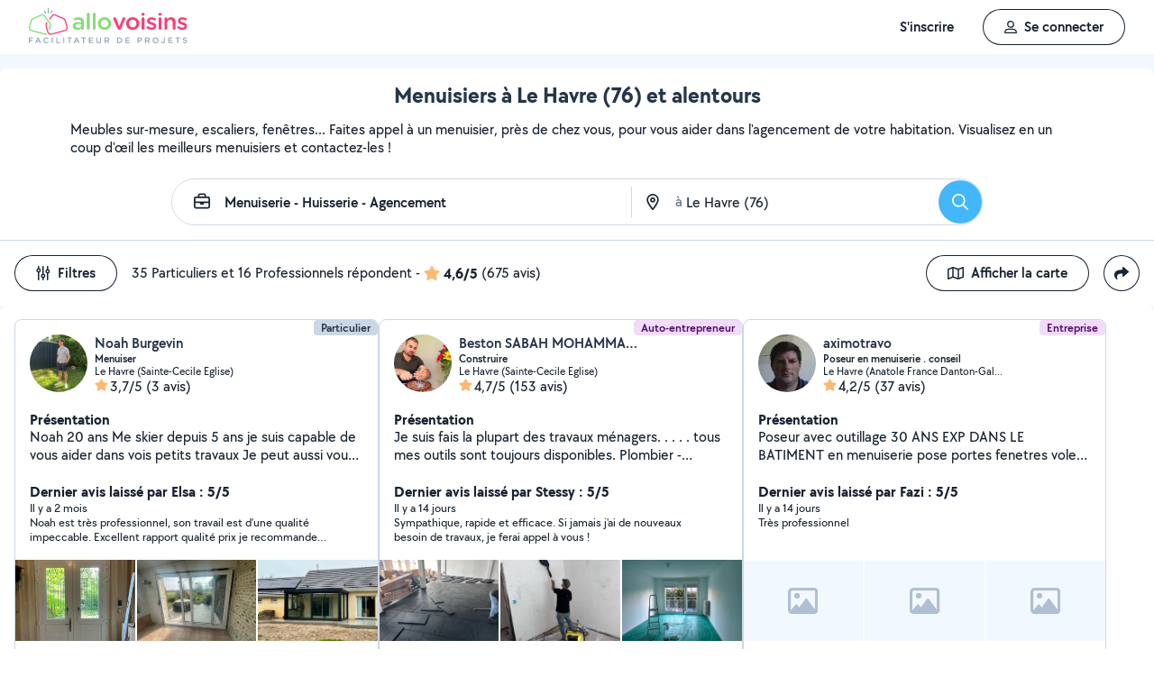

--- FILE ---
content_type: text/html; charset=UTF-8
request_url: https://www.allovoisins.com/v/menuiserie-huisserie-agencement/le-havre
body_size: 42361
content:
<!DOCTYPE html>
<html lang="fr-FR">
<head>
    <meta charset="UTF-8">

        <script type="text/javascript">(function(){(function(e,i,o){var n=document.createElement("link");n.rel="preconnect";n.as="script";var t=document.createElement("link");t.rel="dns-prefetch";t.as="script";var r=document.createElement("script");r.id="spcloader";r.type="text/javascript";r["async"]=true;r.charset="utf-8";window.didomiConfig=window.didomiConfig||{};window.didomiConfig.sdkPath=window.didomiConfig.sdkPath||o||"https://sdk.privacy-center.org/";const d=window.didomiConfig.sdkPath;var a=d+e+"/loader.js?target_type=notice&target="+i;if(window.didomiConfig&&window.didomiConfig.user){var c=window.didomiConfig.user;var s=c.country;var f=c.region;if(s){a=a+"&country="+s;if(f){a=a+"&region="+f}}}n.href=d;t.href=d;r.src=a;var m=document.getElementsByTagName("script")[0];m.parentNode.insertBefore(n,m);m.parentNode.insertBefore(t,m);m.parentNode.insertBefore(r,m)})("3beb83b3-b225-49c6-924d-90c480c7bab6","wcNTYhVt")})();</script>
    
<script>
window.dataLayer = window.dataLayer || [];
</script>
<!-- Google Tag Manager -->
<script>
    (function(w,d,s,l,i){w[l]=w[l]||[];w[l].push({'gtm.start':
    new Date().getTime(),event:'gtm.js'});var f=d.getElementsByTagName(s)[0],
    j=d.createElement(s),dl=l!='dataLayer'?'&l='+l:'';j.async=true;j.src=
    'https://sst.allovoisins.com/ze16wbarqyu34qy.js?awl='+i.replace(/^GTM-/, '')+dl;f.parentNode.insertBefore(j,f);
    })(window,document,'script','dataLayer','GTM-WN2SZ68');
</script>
<!-- End Google Tag Manager -->

    <base href="https://www.allovoisins.com/">

    <title>Menuiserie à Le Havre (76) - AlloVoisins</title>
	<meta property="fb:app_id" content="510588998981501">
	<meta http-equiv="Permissions-Policy" content="camera=(), microphone=()">
	<meta name="viewport" content="width=device-width, height=device-height, initial-scale=1, maximum-scale=5">
	<meta name="author" content="AlloVoisins">
	<meta name="google-play-app" content="app-id=ziapps.ilokyou">
	<meta name="apple-itunes-app" content="app-id=631402465">
	<meta name="msapplication-config" content="none"/>
	<meta name="description" content="Trouvez rapidement le menuisier qu'il vous faut pour vos projets travaux. Postez votre demande en 2 clics... Trouvez rapidement le meilleur particulier ou professionnel en Menuiserie qu'il vous faut à Le Havre (76). Postez votre demande en 2 clics ...">
	<meta name="keywords" content="AlloVoisins, demande">
	<meta name="robots" content="index,follow">
	<meta property="og:url" content="https://www.allovoisins.com/v/menuiserie-huisserie-agencement/le-havre" >
	<meta property="og:site_name" content="AlloVoisins">
	<meta property="og:type" content="website">
	<meta property="og:title" content="Menuiserie à Le Havre (76) - AlloVoisins">
	<meta property="og:description" content="Trouvez rapidement les Menuisiers qu'il vous faut. Des milliers de particuliers et professionnels répondent à tous vos besoins, partout en France.">
	<meta property="og:image" content="https://static.allovoisins.com/assets/logos/share/logo-allovoisins-og.png">
	<meta name="twitter:card" content="summary_large_image">
	<meta name="twitter:creator" content="@AlloVoisins">
	<meta name="twitter:site" content="@AlloVoisins">
	<meta name="twitter:title" content="Menuiserie à Le Havre (76) - AlloVoisins">
	<meta name="twitter:description" content="Trouvez rapidement les Menuisiers qu'il vous faut. Des milliers de particuliers et professionnels répondent à tous vos besoins, partout en France.">
	<meta name="twitter:image" content="https://static.allovoisins.com/assets/logos/share/logo-allovoisins-og.png">
	<meta name="google-signin-scope" content="profile email">
	<meta name="google-signin-client_id" content="709712733747-j1fld3bsesnhq3jndil9ep8g606hkhij.apps.googleusercontent.com"><script type="application/ld+json">{"@context":"https:\/\/schema.org","@type":"FAQPage","mainEntity":[{"@type":"Question","name":"Comment trouver un menuisier \u00e0 Le Havre ?","acceptedAnswer":{"@type":"Answer","text":"<p>Vous cherchez un menuisier pr\u00e8s de chez vous ? S\u00e9lectionnez directement les offreurs de votre choix ou postez votre demande aupr\u00e8s de tous les membres \u00e0 proximit\u00e9 de votre localisation. AlloVoisins vous met en relation avec tous les menuisiers, professionnels et particuliers, \u00e0 Le Havre, capables de vous r\u00e9pondre rapidement.<\/p>\n                    <p>C\u2019est gratuit, simple et rapide pour r\u00e9aliser tous vos projets !<\/p><a href=\"https:\/\/www.allovoisins.com\/v\/menuiserie-huisserie-agencement\/le-havre\">Voir les meilleurs menuisiers<\/a>"}},{"@type":"Question","name":"Comment bien choisir un menuisier \u00e0 Le Havre ?","acceptedAnswer":{"@type":"Answer","text":"<p>Voici nos conseils :<\/p>\n                    <p>- Indiquez votre besoin en quelques secondes : quel service recherchez-vous ? Est-ce urgent ? Quel type de prestataire, particulier ou professionnel, souhaitez-vous  ? <\/p>\n                    <p>- Consultez la liste de tous les menuisiers, proches de chez vous \u00e0 Le Havre ! Sur leur profil, consultez les services propos\u00e9s, les photos de leurs r\u00e9alisations, les notes et avis laiss\u00e9s par leurs clients.<\/p>\n                    <p>- Conversez avec les offreurs depuis la messagerie AlloVoisins pour des \u00e9changes s\u00e9curis\u00e9s et efficaces.<\/p>\n                    <p>- Du contrat de prestation au paiement en ligne, en passant par la prise de rendez-vous, l\u2019\u00e9tat des lieux, les devis et les factures : utilisez nos outils gratuits \u00e0 chaque \u00e9tape de votre prestation.<\/p><a href=\"https:\/\/www.allovoisins.com\/v\/menuiserie-huisserie-agencement\/le-havre\">Voir les meilleurs menuisiers<\/a>"}},{"@type":"Question","name":"Comment fonctionne AlloVoisins ?","acceptedAnswer":{"@type":"Answer","text":"<p>AlloVoisins c\u2019est la marketplace leader d\u00e9di\u00e9e aux prestations de services et \u00e0 la location de mat\u00e9riel, cr\u00e9\u00e9e en 2013 et pl\u00e9biscit\u00e9e aujourd\u2019hui par une communaut\u00e9 de plus de 4,5 millions de membres, dont 300 000 professionnels. <\/p>\n                   <p>Postez votre demande et trouvez proche de chez vous un particulier ou un professionnel pour r\u00e9aliser toutes vos prestations, du plus petit besoin aux plus grands projets, pour un bon rapport qualit\u00e9\/prix.<\/p>\n                   <p>Facilitez votre quotidien en 3 \u00e9tapes :<\/p>\n                   <p>1. Postez votre demande : indiquez votre besoin en quelques secondes.<\/p>\n                   <p>2. Recevez des r\u00e9ponses d\u2019offreurs particuliers et professionnels en quelques minutes.<\/p>\n                   <p>3. Echangez avec les offreurs depuis la messagerie priv\u00e9e et s\u00e9curis\u00e9e et faites votre choix !<\/p><\/ol>\n                   <p>C\u2019est gratuit et sans commission !<\/p>\n                   <br>\n                   <p>AlloVoisins partout en France : 35 000 communes repr\u00e9sent\u00e9es sur AlloVoisins, du plus petit village \u00e0 la plus grande ville, trouvez un membre \u00e0 proximit\u00e9 de chez vous !<\/p>\n                   <p>Efficace : Une demande post\u00e9e toutes les 10 secondes, 3.6 millions de demandes post\u00e9es par an<\/p>\n                   <p>G\u00e9n\u00e9raliste : 1 250 types de besoins diff\u00e9rents, tout est possible sur AlloVoisins, du plus petit besoin aux plus grands projets.<\/p>\n                   <p>Rapide : 10 minutes pour recevoir une premi\u00e8re r\u00e9ponse \u00e0 votre demande<\/p>\n                   <p>Qualit\u00e9 \/ prix : 4 membres AlloVoisins sur 5* indiquent qu\u2019AlloVoisins propose un bon rapport qualit\u00e9\/prix<\/p>\n                   <p><i>* Donn\u00e9es issues d\u2019une enqu\u00eate AlloVoisins r\u00e9alis\u00e9e sur un \u00e9chantillon de 5 671 personnes interrog\u00e9es (F\u00e9vrier 2024)<\/i><\/p><a href=\"https:\/\/www.allovoisins.com\/comment-ca-marche\">En savoir plus<\/a>"}},{"@type":"Question","name":"Vous cherchez un menuisier en urgence ?","acceptedAnswer":{"@type":"Answer","text":"<p>Sur AlloVoisins, seulement 10 minutes pour recevoir une premi\u00e8re r\u00e9ponse \u00e0 votre demande. Postez votre demande et trouvez en quelques minutes un membre de confiance, autour de chez vous, pour votre besoin urgent de menuiserie - huisserie - agencement <\/p>\n                    <p>Consultez les profils des membres, professionnels ou particuliers, qui vous ont contact\u00e9. Pr\u00e9sentation, photos de r\u00e9alisation, expertises, avis : trouvez l'offreur id\u00e9al, adapt\u00e9 \u00e0 votre demande et \u00e0 votre budget.<\/p>\n                    <p>Conversez ensemble depuis la messagerie AlloVoisins pour des \u00e9changes s\u00e9curis\u00e9s et efficaces gr\u00e2ce aux outils int\u00e9gr\u00e9s.<\/p><a href=\"https:\/\/www.allovoisins.com\/v\/menuiserie-huisserie-agencement\/le-havre\">Trouver un Menuisier en urgence<\/a>"}},{"@type":"Question","name":"Est-ce que AlloVoisins est gratuit ?","acceptedAnswer":{"@type":"Answer","text":"<p>Absolument ! AlloVoisins est un service enti\u00e8rement gratuit et sans aucune commission pour tout utilisateur cherchant un membre, qu\u2019il soit professionnel ou particulier, pour une prestation de service ou une location de mat\u00e9riel. Payez uniquement le prix de la prestation, fix\u00e9 par vous, demandeur, et l\u2019offreur.<\/p>\n                    <p>Vous pouvez r\u00e9aliser le paiement en ligne de la prestation directement sur AlloVoisins, sans aucune commission ni frais bancaires.<\/p><a href=\"https:\/\/www.allovoisins.com\/comment-ca-marche\">En savoir plus<\/a>"}}]}</script><script type="application/ld+json">{"@context":"https:\/\/schema.org","@type":"BreadcrumbList","itemListElement":[{"@type":"ListItem","position":1,"name":"Home","item":"https:\/\/www.allovoisins.com\/https:\/\/www.allovoisins.com\/"},{"@type":"ListItem","position":2,"name":"Prestations de services","item":"https:\/\/www.allovoisins.com\/https:\/\/www.allovoisins.com\/liste-services"},{"@type":"ListItem","position":3,"name":"Menuisiers","item":"https:\/\/www.allovoisins.com\/v\/menuiserie-huisserie-agencement"},{"@type":"ListItem","position":4,"name":"Seine-maritime","item":"https:\/\/www.allovoisins.com\/v\/menuiserie-huisserie-agencement\/seine-maritime-76"},{"@type":"ListItem","position":5,"name":"Le Havre","item":"https:\/\/www.allovoisins.com\/v\/menuiserie-huisserie-agencement\/le-havre"}]}</script><script type="application/ld+json">{"@context":"https:\/\/schema.org","@type":"Product","name":"Menuisiers - Le Havre","description":"Trouvez rapidement le meilleur particulier ou professionnel en Menuiserie qu'il vous faut \u00e0 Le Havre (76). Postez votre demande en 2 clics ...","sku":"13454517","url":"https:\/\/www.allovoisins.com\/v\/menuiserie-huisserie-agencement\/le-havre","image":"https:\/\/static.allovoisins.com\/images\/doc\/branding\/new_logo\/logo-baseline.svg","brand":{"@context":"https:\/\/schema.org","@type":"Brand","name":"AlloVoisins"},"aggregateRating":{"@type":"AggregateRating","ratingValue":"4.6","reviewCount":"675","bestRating":5,"worstRating":0}}</script>
    
    <link rel="canonical" href="https://www.allovoisins.com/v/menuiserie-huisserie-agencement/le-havre" /><link rel="shortcut icon" type="image/x-icon" href="https://static.allovoisins.com/favicon.ico?027e9e73be7f182316cfcba68cb43fac" /><link rel="shortcut icon" type="image/png" href="https://static.allovoisins.com/favicon.png"/><link rel="apple-touch-icon" href="https://static.allovoisins.com/images/apple_touch_icone.png"><link rel='stylesheet' href='https://static.allovoisins.com/dist/css/minified_ac2a02abb5c92a9b41ac.min.css?027e9e73be7f182316cfcba68cb43fac'>
    <script>
                         localStorage.removeItem('vuex');

         if (typeof window.data == "undefined") {
             window.data = {};
         }

         window.base_url = 'https://www.allovoisins.com/';
         window.static_url = 'https://static.allovoisins.com/';
         window.maps_url = 'https://tile.allovoisins.com/styles/osm/{z}/{x}/{y}.png';

         window.user = {
             signed_in: false,
             auth_token: '',
         };

         
        let disable_facebook_connect = false;

        let AV_WIDGET_CONFIG = {
            facebookSignupEnabled: true,
            WidgetContainer: 'widget-allovoisins-modal',
            googleSignupEnabled: true,
            appleSignupEnabled: false,
            successRedirectUrl: 'https://www.allovoisins.com/'
        };

        
        
        
        
        
        
        
        
            </script>

        <script>
        window.ip = "3.17.28.180";window.geoloc_type = "";
    </script>

            <script async src="https://static.allovoisins.com/dist/js/seo_disconnected_33e463925fd27a779ef4.js?027e9e73be7f182316cfcba68cb43fac"></script>
    
    
    
    <script src="https://kit.fontawesome.com/6ca443607f.js" crossorigin="anonymous"></script>
    <script src="https://static.allovoisins.com/dist/js/tracking_helpers_8d606ce0b23722be7165.js?027e9e73be7f182316cfcba68cb43fac"></script>
</head>
<body class="not_logged is_loading page_seo">
<input type="hidden" name="csrf_token" value="ce431741a66ec5941b67706da235414d"/>


<script>
    document.addEventListener('DOMContentLoaded', () => {
            document.body.appendChild(document.createElement('script')).src = "https://static.allovoisins.com/dist/js/seo_vue_modal_container_7772c984b0d70f38b004.js?027e9e73be7f182316cfcba68cb43fac";
    })
</script>

<div class="ily-main-container">
    <div id="menubar" class="menubar">
    <div id="menubar--layout" class="menubar--container pd-hz-xl">
        <div id="menubar__logo" class="menubar__logo inactive">
            <a href="https://www.allovoisins.com/" title="AlloVoisins - Marketplace de prestations de services et de location de matériel">
                                    <img
                        src="https://static.allovoisins.com/assets/logos/part/logo-allovoisins-baseline.svg"
                        alt="AlloVoisins - Marketplace de prestations de services et de location de matériel"
                        class="menubar__logoPicture"
                        width="180px"
                        height="40px">
                            </a>
                    </div>

        <nav class="menubar__navWrapper">
            <ul class="menubar__navList">
                                    <li id="menubar-burger-sign-up" class="menubar__navItem hide-mobile-tablet">
                                                    <button
                                data-mtm-category="inscription"
                                data-mtm-action="clic"
                                data-widget="onboarding"
                                class="btn btn--white btn--medium"
                                type="button">
                                    <span>S'inscrire</span>
                            </button>
                                            </li>
                    <li id="menubar-burger-sign-in" class="menubar__navItem hide-mobile-tablet mg-left-s">
                        <button class="btn btn--medium btn--dark btn--ghost flex flex-vertical-center flex-center"
                                data-mtm-category="connexion"
                                data-mtm-action="clic"
                                data-widget="signin">
                            <svg class="mg-right-s" width="14" height="16">
                                <use href="https://www.allovoisins.com/dist/assets/sprite-disconnected.svg#regular-user"></use>
                            </svg>
                            <span>Se connecter</span>
                        </button>
                    </li>
                            </ul>
        </nav>

                    <div id="menubar__mobileNav" class="menubar__mobileNav bg-neutral-00">
                <div class="menubar__mobileNavActions">
                    <svg id="menubar__mobileActionDropdown"
                         class="menubar__mobileNavAction menubar__mobileActionDropdown mg-left-l">
                        <use href="https://www.allovoisins.com/dist/assets/sprite-disconnected.svg#regular-bars"></use>
                    </svg>
                </div>
            </div>
                <div id="menubar__mobileNavDropdown" class="menubar__mobileNavDropdown">
            <ul class="menubar__navListMobile pd-xl">
                                    <li class="menubar__navItem"><a class="pd-vt-s" href="https://www.allovoisins.com/">Accueil</a></li>
                                                    <li class="menubar__navItem">
                        <button class="pd-vt-s text-left pointer"
                                data-mtm-category="inscription"
                                data-mtm-action="clic"
                                data-widget="onboarding"
                                style="padding-left: 0 !important;">
                            <span>Inscription</span>
                        </button>
                    </li>
                    <li class="menubar__navItem">
                        <button class="flex flex-vertical-center pd-vt-s text-left pointer"
                                data-mtm-category="connexion"
                                data-mtm-action="clic"
                                data-widget="signin"
                                style="padding-left: 0 !important;">
                            <svg class="mg-right-s" width="14" height="16">
                                <use href="https://www.allovoisins.com/dist/assets/sprite-disconnected.svg#regular-user"></use>
                            </svg>
                            <span>Connexion</span>
                        </button>
                    </li>
                            </ul>
        </div>
    </div>
</div>

<script>
    if (document.readyState !== "loading") {
        runMenubarOnStart();
    } else {
        document.addEventListener("DOMContentLoaded", () => {
            runMenubarOnStart();
        });
    }

    const setLoaderInCTA = (button) => {
        button.classList.add('is-loading');
        button.classList.add('unclickable');

        Array.from(button.children).forEach((el) => {
            el.style.opacity = '0';
        });

        const spinner = button.querySelector('.spinner');
        if (!spinner) {
            const newSpinner = document.createElement('span');
            newSpinner.style.position = 'absolute';
            newSpinner.className = 'spinner';

            button.appendChild(newSpinner);
        } else {
            spinner.style.opacity = '1';
        }
    };

    function runMenubarOnStart() {
        window.isWidgetNotInitiatedYet = true;

        const widgetElements = document.querySelectorAll('[data-widget]');
        widgetElements.forEach((el) => {
            el.addEventListener('click', () => {
                setLoaderInCTA(el);

                // Flag it as clicked to get it in widgetOnboarding if script is not loaded yet
                if (window.isWidgetNotInitiatedYet && !el.getAttribute('data-widget-clicked')) {
                    el.setAttribute('data-widget-clicked', 'true');
                }
            })
        });


        const mobileActionDropdown = document.getElementById('menubar__mobileActionDropdown');
        if (mobileActionDropdown) {
            mobileActionDropdown.addEventListener('click', function (){
                document.getElementById('menubar__mobileNavDropdown').classList.toggle('menubar_active')
            })
        }

        window.addEventListener("resize", function() {
          const viewportWidth = window.innerWidth || document.documentElement.clientWidth;

          if (viewportWidth > 992) {
            document.body.style.overflowY = "";
            document.body.style.position = "";
          }
        });
    }
</script>
    <div id="mobile_menu_overlay"></div>

    <div id="js_vue_modal_container">
        <seo-sharing></seo-sharing>
        <unable-to-connect></unable-to-connect>
    </div>

    <div id="fb-root"></div>
<div class="bg-neutral-10 full-width relative seo-listing">
    <div class="container-listing-seo container-intro bg-neutral-00 text-center br-top-s pd border--bottom">
        <div class="flex flex-start flex-space-between pd-bottom">
            <h1 class="title-seo-h1 text-center full-width">Menuisiers à Le Havre (76) et alentours</h1>
            <div id="js-sub-menu" class="hide-laptop-desktop-widescreen">
                <seo-sub-menu>
                    <div class="js_open_sub_menu">
                        <svg width="4" height="16" class="text-neutral-100">
                            <use
                                href="https://www.allovoisins.com/dist/assets/sprite-disconnected.svg#solid-ellipsis-vertical"></use>
                        </svg>
                    </div>
                </seo-sub-menu>
            </div>
        </div>
        <p class="text-container-intro mg-auto text-left mg-bottom-l text-16 hide-mobile-tablet">Meubles sur-mesure, escaliers, fenêtres... Faites appel à un menuisier, près de chez vous, pour vous aider dans l'agencement de votre habitation. 
Visualisez en un coup d'œil les meilleurs menuisiers et contactez-les !</p>
        <p class="text-container-intro mg-auto text-left mg-bottom-l text-16 hide-desktop">Visualisez en un coup d'œil les meilleurs menuisiers et contactez-les ! Postez votre demande en 2 clics...</p>
                <form id="js-form-neighbors-search" method="get" class="container-search text-center flex flex-vertical-center flex-space-between bg-white hide-mobile-tablet">
            <label
                 id="autocomplete-search-category"
                 class="search-input search-input-category flex flex-vertical-center relative bg-white pd-left-l pointer">
                <span id="search-input-category-icon" class="pd-right">
                    <svg width="18" height="18" class="search-mobile-icon text-neutral-100">
                        <use
                            href="https://www.allovoisins.com/dist/assets/sprite-disconnected.svg#regular-briefcase"></use>
                    </svg>
                    <span class="iconav iconav-loading" style="display: none;"></span>
                </span>
                <input type="text" name="category_autocomplete" class="category-input semibold" placeholder="Métier, Catégorie, Prestation, ..." value="Menuiserie - Huisserie - Agencement">
            </label>
            <label
                 id="autocomplete-search-city"
                 class="search-input search-input-city flex flex-vertical-center relative bg-white pointer">
                <span id="search-input-city-icon" class="flex flex-vertical-center pd-hz-xs">
                    <svg width="18" height="18" class="search-mobile-icon text-neutral-100">
                        <use
                            href="https://www.allovoisins.com/dist/assets/sprite-disconnected.svg#regular-location-dot"></use>
                    </svg>
                    <span class="iconav iconav-loading" style="display: none; width: 18px"></span>
                    <span class="text-16 mg-left">à</span>
                </span>
                <input type="text" name="district_autocomplete" placeholder="Ex : Paris"  value="Le Havre (76)">
            </label>
            <button type="submit" class="btn btn--blue btn--large btn--rounded pointer flex-no-shrink">
                <svg width="18" height="18" class="text-neutral-00">
                    <use
                        href="https://www.allovoisins.com/dist/assets/sprite-disconnected.svg#regular-magnifying-glass"></use>
                </svg>
                <span class="sr-only">Rechercher</span>
            </button>
        </form>

        <div id="av-seo-search-popup" class="hide-laptop-desktop-widescreen">
            <seo-search-popup category_name="Menuiserie - Huisserie - Agencement"
                              district_name="Le Havre (76)"
                              :category_id="134"
                              :district_id="54517">
                <div class="js_open_search_popup js-form-neighbors-search-mobile flex flex-vertical-center flex-space-between border--neutral-30 br-xxl">
                    <div class="search-input search-input-category flex flex-column relative pd-left-l pointer">
                        <p class="text-16 semibold text-left">Menuiserie - Huisserie - Agencement</p>
                        <p class="text-11 text-neutral-60 text-left">à Le Havre (76)</p>
                    </div>

                    <button type="submit" class="btn btn--blue btn--large btn--rounded pointer flex-no-shrink">
                        <svg width="18" height="18" class="text-neutral-00">
                            <use
                                href="https://www.allovoisins.com/dist/assets/sprite-disconnected.svg#regular-magnifying-glass"></use>
                        </svg>
                        <span class="sr-only">Rechercher</span>
                    </button>
                </div>
            </seo-search-popup>
        </div>
    </div>
    
        <div class="container-listing-seo listing-filters flex flex-space-between bg-neutral-00 pd">
        <div class="flex flex-vertical-center">
            <div id="av-seo-filter">
                <seo-filters pro_filter="" :listing_part_count="35" :listing_pro_count="16">
                    <button
                        class="js_open_seo_filters btn btn--cancel btn--ghost btn--medium mg-right hide-mobile-tablet">
                        <svg width="16" height="18" class="text-neutral-100 mg-right-s">
                            <use
                                href="https://www.allovoisins.com/dist/assets/sprite-disconnected.svg#regular-sliders-up"></use>
                        </svg>
                        <span>Filtres</span>
                    </button>
                </seo-filters>
            </div>
            <div class="flex flex-vertical-center flex-wrap">
                <p>35 Particuliers et 16 Professionnels répondent</p>
                <p class="flex flex-vertical-center flex-wrap">&nbsp-<svg width="18" height="16" class="text-yellow mg-hz-xs">
                    <use
                        href="https://www.allovoisins.com/dist/assets/sprite-disconnected.svg#solid-star"></use>
                </svg><span class="bold mg-right-xs">4,6/5</span><span>(675 avis)</span></p>
            </div>
        </div>
        <div class="flex flex-vertical-center">
                            <button type="button" class="js_open_map_listing desktop btn btn--cancel btn--ghost btn--medium mg-right hide-mobile-tablet"
                    data-mtm
                    data-mtm-category="seo_map_listing"
                    data-mtm-action="ouverture_carte">
                    <svg width="18" height="16" class="text-neutral-100 mg-right-s">
                        <use
                            href="https://www.allovoisins.com/dist/assets/sprite-disconnected.svg#regular-map"></use>
                    </svg>
                    <span>Afficher la carte</span>
                </button>
                        <button
                class="js_open_seo_sharing btn btn--cancel btn--ghost btn--medium btn--rounded hide-mobile-tablet">
                <svg width="16" height="16" class="text-neutral-100">
                    <use
                        href="https://www.allovoisins.com/dist/assets/sprite-disconnected.svg#solid-share"></use>
                </svg>
            </button>
        </div>
    </div>
    
    <div
        class="js_hide_when_map_opened container-listing-seo wrapper-listing flex flex-space-between relative bg-neutral-00 br-s pd-top-space-1">
        <div class="container-listing flex flex-gap-hz flex-gap-vt-xs flex-wrap full-width relative pd-hz">
                                                    
                                        <div class="user-card">
                                                            <div class="full-width" style="height:14px;"></div>
                                                        <div id="5501777"
                                 onclick="open_profile('https://www.allovoisins.com/p/noahburgevin')"
                                 class="border--neutral-20 bg-white br-s relative flex flex-column flex-space-between overflow-hidden pointer">
                                <div class="user-card-content relative flex flex-column flex-space-between full-height">
                                    
                                    <div class="absolute absolute-top absolute-right">
                                                                                                                        <span class="badge badge--small badge--light-grey">Particulier</span>
                                        
                                    </div>
                                    <div
                                        class="user-card-header pd flex flex-wrap flex-space-between flex-vertical-center">
                                        <div class="user-infos flex full-width"
                                             data-score="76">
                                            <div class="user-card-avatar mg-right-s relative flex-no-shrink">
                                                <img
                                                    src="https://static.allovoisins.com/uploads/u/avatars/a/9/b/a9b5328cc3_5501777_m.jpg"
                                                    alt="avatar"
                                                    loading="lazy"
                                                    class="user-avatar">
                                                                                            </div>
                                            <div class="user-card-infos flex flex-column overflow-hidden">
                                                                                                <a href="https://www.allovoisins.com/p/noahburgevin"
                                                   onclick="open_profile('https://www.allovoisins.com/p/noahburgevin')"
                                                   class="text-16 semibold cut-text">
                                                    <span>Noah Burgevin</span>
                                                </a>
                                                                                                <p class="text-12 semibold cut-text">Menuiser</p>
                                                <p class="text-12 cut-text">Le Havre (Sainte-Cecile Eglise)</p>
                                                <p class="text-16 flex flex-vertical-center"
                                                   onclick="open_profile('https://www.allovoisins.com/p/noahburgevin', '#avis')">
                                                    <span
                                                        class="average-ranking text-neutral-100"><svg class="text-yellow" width="15" height="14"><use href="https://www.allovoisins.com/dist/assets/sprite-disconnected.svg#solid-star"></use></svg><span class="mg-left-xxs">3,7/5</span></span>&nbsp;
                                                                                                        <span>(3 avis)</span>
                                                                                                    </p>
                                            </div>
                                        </div>
                                        <div class="user-card-presentation relative mg-vt">
                                            <p class="text-16 bold">Présentation</p>
                                            <div class="flex flex-space-between">
                                                <p class="text-16 presentation-text relative break-word overflow-hidden">Noah 20 ans 
Me skier depuis 5 ans je suis capable de vous aider dans vois petits travaux 
Je peut aussi vous aider pour le paysage tonte de pelouse .
Pose de fenêtre</p>
                                            </div>
                                        </div>

                                        <div class="user-card-latest-rating">
                                            <div class="flex flex-space-beteen">
                                                <p class="col flex-wrap">
                                                                                                        <span class="bold">Dernier avis laissé par Elsa : 5/5</span>
                                                    <span class="block break text-13">Il y a 2 mois</span>
                                                                                                    </p>
                                            </div>
                                                                                        <div class="flex flex-space-between">
                                                <p class="comment-text break-word text-13">Noah est très professionnel, son travail est d’une qualité impeccable. Excellent rapport qualité prix je recommande vivement pour les travaux de menuiserie ! </p>
                                            </div>
                                                                                    </div>
                                    </div>

                                    <div
                                        class="user-card-body full-height ">
                                        <div class="user-card-photos flex flex-center"
                                             onclick="open_profile('https://www.allovoisins.com/p/noahburgevin', '#photos')"
                                             id="js_lightgallery_seo_5501777">
                                                                                                                                    <div class="js_lightgallery__item photo-container text-neutral-00">
                                                <img
                                                    src="https://static.allovoisins.com/uploads/u/galleries/0/2/6/026d517aba_1616138_s.jpg"
                                                    alt="Photo de galerie - Porte d’entrée "
                                                    loading="lazy"
                                                    width="140"
                                                    height="90"/>
                                            </div>
                                                                                                                                                                                <div class="js_lightgallery__item photo-container text-neutral-00">
                                                <img
                                                    src="https://static.allovoisins.com/uploads/u/galleries/b/7/9/b79a2b60e6_1072698_s.jpg"
                                                    alt="Photo de galerie - Coulissant levant "
                                                    loading="lazy"
                                                    width="140"
                                                    height="90"/>
                                            </div>
                                                                                                                                                                                <div class="js_lightgallery__item photo-container text-neutral-00">
                                                <img
                                                    src="https://static.allovoisins.com/uploads/u/galleries/8/f/6/8f695e9155_970677_s.jpg"
                                                    alt="Photo de galerie - Véranda "
                                                    loading="lazy"
                                                    width="140"
                                                    height="90"/>
                                            </div>
                                                                                                                                </div>
                                                                                <div class="user-card-hashtags pd flex flex-space-between">
                                                                                        <span
                                                class="badge badge--lighter-grey text-12 mg-right-s semibold flex-no-shrink">Menuiserie</span>
                                                                                        <span
                                                class="badge badge--lighter-grey text-12 mg-right-s semibold truncate-all-1">Pose de porte-fenêtre</span>
                                                                                    </div>
                                                                            </div>
                                </div>

                                                                <div class="user-card-footer text-center full-width flex flex-center mg-bottom">
                                    <button type="button"
                                            onclick="open_profile('https://www.allovoisins.com/p/noahburgevin')"
                                            class="btn btn--dark btn--ghost btn--medium mg-right-s">
                                        <span>Voir le profil</span>
                                    </button>
                                    <button
                                        type="button"
                                        class="btn btn--dark btn--medium mg-right-s open-private-search"
                                        data-user_id="5501777"
                                        data-object_id="5402"
                                        data-category_id="134"
                                        data-category_type="2"
                                        data-user_display_name="Noah"
                                        data-from-context="seo_listing"
                                        data-user_avatar_url="https://static.allovoisins.com/uploads/u/avatars/a/9/b/a9b5328cc3_5501777_s.jpg"
                                    >
                                        <svg width="18" height="18" class="mg-right-xs text-neutral-00">
                                            <use
                                                href="https://www.allovoisins.com/dist/assets/sprite-disconnected.svg#regular-comment-dots"></use>
                                        </svg>
                                        <span>Contacter</span>
                                    </button>
                                </div>
                                                            </div>
                        </div>
                                                    
                                        <div class="user-card">
                                                            <div class="full-width" style="height:14px;"></div>
                                                        <div id="5263920"
                                 onclick="open_profile('https://www.allovoisins.com/p/dof')"
                                 class="border--neutral-20 bg-white br-s relative flex flex-column flex-space-between overflow-hidden pointer">
                                <div class="user-card-content relative flex flex-column flex-space-between full-height">
                                    
                                    <div class="absolute absolute-top absolute-right">
                                                                                                                            <span class="badge badge--small badge--grape">Auto-entrepreneur</span>
                                        
                                    </div>
                                    <div
                                        class="user-card-header pd flex flex-wrap flex-space-between flex-vertical-center">
                                        <div class="user-infos flex full-width"
                                             data-score="75">
                                            <div class="user-card-avatar mg-right-s relative flex-no-shrink">
                                                <img
                                                    src="https://static.allovoisins.com/uploads/u/avatars/e/0/1/e01b02a31d_5263920_m.jpg"
                                                    alt="avatar"
                                                    loading="lazy"
                                                    class="user-avatar">
                                                                                            </div>
                                            <div class="user-card-infos flex flex-column overflow-hidden">
                                                                                                <a href="https://www.allovoisins.com/p/dof"
                                                   onclick="open_profile('https://www.allovoisins.com/p/dof')"
                                                   class="text-16 semibold cut-text">
                                                    <span>Beston SABAH MOHAMMAD SALIH (DOF)</span>
                                                </a>
                                                                                                <p class="text-12 semibold cut-text">Construire</p>
                                                <p class="text-12 cut-text">Le Havre (Sainte-Cecile Eglise)</p>
                                                <p class="text-16 flex flex-vertical-center"
                                                   onclick="open_profile('https://www.allovoisins.com/p/dof', '#avis')">
                                                    <span
                                                        class="average-ranking text-neutral-100"><svg class="text-yellow" width="15" height="14"><use href="https://www.allovoisins.com/dist/assets/sprite-disconnected.svg#solid-star"></use></svg><span class="mg-left-xxs">4,7/5</span></span>&nbsp;
                                                                                                        <span>(153 avis)</span>
                                                                                                    </p>
                                            </div>
                                        </div>
                                        <div class="user-card-presentation relative mg-vt">
                                            <p class="text-16 bold">Présentation</p>
                                            <div class="flex flex-space-between">
                                                <p class="text-16 presentation-text relative break-word overflow-hidden">Je suis fais la plupart des travaux ménagers. . . . . tous mes outils sont toujours disponibles.

Plombier - électricien - enseignes suspendues - etc. J'ai vécu longtemps dans la plupart des pays - j'ai travaillé donc j'ai des expertises différentes,

Je suis disponible la plupart du temps. 

Écrivez simplement votre demande avec un SMS et je vous répondrai dans les plus brefs délais.</p>
                                            </div>
                                        </div>

                                        <div class="user-card-latest-rating">
                                            <div class="flex flex-space-beteen">
                                                <p class="col flex-wrap">
                                                                                                        <span class="bold">Dernier avis laissé par Stessy : 5/5</span>
                                                    <span class="block break text-13">Il y a 14 jours</span>
                                                                                                    </p>
                                            </div>
                                                                                        <div class="flex flex-space-between">
                                                <p class="comment-text break-word text-13">Sympathique, rapide et efficace. Si jamais j'ai de nouveaux besoin de travaux, je ferai appel à vous ! </p>
                                            </div>
                                                                                    </div>
                                    </div>

                                    <div
                                        class="user-card-body full-height ">
                                        <div class="user-card-photos flex flex-center"
                                             onclick="open_profile('https://www.allovoisins.com/p/dof', '#photos')"
                                             id="js_lightgallery_seo_5263920">
                                                                                                                                    <div class="js_lightgallery__item photo-container text-neutral-00">
                                                <img
                                                    src="https://static.allovoisins.com/uploads/u/galleries/8/0/f/80f3e5a778_1602691_s.jpg"
                                                    alt="Photo de galerie - Dalles de sol toutes sortes de "
                                                    loading="lazy"
                                                    width="140"
                                                    height="90"/>
                                            </div>
                                                                                                                                                                                <div class="js_lightgallery__item photo-container text-neutral-00">
                                                <img
                                                    src="https://static.allovoisins.com/uploads/u/galleries/3/4/5/345669e0df_1581161_s.jpg"
                                                    alt="Photo de galerie - Enduit Ponçage Peinture"
                                                    loading="lazy"
                                                    width="140"
                                                    height="90"/>
                                            </div>
                                                                                                                                                                                <div class="js_lightgallery__item photo-container text-neutral-00">
                                                <img
                                                    src="https://static.allovoisins.com/uploads/u/galleries/8/a/0/8a0f402e3f_1578562_s.jpg"
                                                    alt="Photo de galerie - Peinture, Enduit et Réparation de Murs"
                                                    loading="lazy"
                                                    width="140"
                                                    height="90"/>
                                            </div>
                                                                                                                                </div>
                                                                                <div class="user-card-hashtags pd flex flex-space-between">
                                                                                        <span
                                                class="badge badge--lighter-grey text-12 mg-right-s semibold flex-no-shrink">Menuiserie</span>
                                                                                        <span
                                                class="badge badge--lighter-grey text-12 mg-right-s semibold truncate-all-1">Pose de porte-fenêtre</span>
                                                                                    </div>
                                                                            </div>
                                </div>

                                                                <div class="user-card-footer text-center full-width flex flex-center mg-bottom">
                                    <button type="button"
                                            onclick="open_profile('https://www.allovoisins.com/p/dof')"
                                            class="btn btn--dark btn--ghost btn--medium mg-right-s">
                                        <span>Voir le profil</span>
                                    </button>
                                    <button
                                        type="button"
                                        class="btn btn--dark btn--medium mg-right-s open-private-search"
                                        data-user_id="5263920"
                                        data-object_id="5402"
                                        data-category_id="134"
                                        data-category_type="2"
                                        data-user_display_name="Beston"
                                        data-from-context="seo_listing"
                                        data-user_avatar_url="https://static.allovoisins.com/uploads/u/avatars/e/0/1/e01b02a31d_5263920_s.jpg"
                                    >
                                        <svg width="18" height="18" class="mg-right-xs text-neutral-00">
                                            <use
                                                href="https://www.allovoisins.com/dist/assets/sprite-disconnected.svg#regular-comment-dots"></use>
                                        </svg>
                                        <span>Contacter</span>
                                    </button>
                                </div>
                                                            </div>
                        </div>
                                                    
                                        <div class="user-card">
                                                            <div class="full-width" style="height:14px;"></div>
                                                        <div id="209279"
                                 onclick="open_profile('https://www.allovoisins.com/p/aximotravo')"
                                 class="border--neutral-20 bg-white br-s relative flex flex-column flex-space-between overflow-hidden pointer">
                                <div class="user-card-content relative flex flex-column flex-space-between full-height">
                                    
                                    <div class="absolute absolute-top absolute-right">
                                                                                                                        <span class="badge badge--small badge--grape">Entreprise</span>
                                        
                                    </div>
                                    <div
                                        class="user-card-header pd flex flex-wrap flex-space-between flex-vertical-center">
                                        <div class="user-infos flex full-width"
                                             data-score="82">
                                            <div class="user-card-avatar mg-right-s relative flex-no-shrink">
                                                <img
                                                    src="https://static.allovoisins.com/uploads/u/avatars/3/b/8/3b8ed1bc9c_209279_m.jpg"
                                                    alt="avatar"
                                                    loading="lazy"
                                                    class="user-avatar">
                                                                                            </div>
                                            <div class="user-card-infos flex flex-column overflow-hidden">
                                                                                                <a href="https://www.allovoisins.com/p/aximotravo"
                                                   onclick="open_profile('https://www.allovoisins.com/p/aximotravo')"
                                                   class="text-16 semibold cut-text">
                                                    <span>aximotravo</span>
                                                </a>
                                                                                                <p class="text-12 semibold cut-text">Poseur en menuiserie . conseil</p>
                                                <p class="text-12 cut-text">Le Havre (Anatole France Danton-Gallieni)</p>
                                                <p class="text-16 flex flex-vertical-center"
                                                   onclick="open_profile('https://www.allovoisins.com/p/aximotravo', '#avis')">
                                                    <span
                                                        class="average-ranking text-neutral-100"><svg class="text-yellow" width="15" height="14"><use href="https://www.allovoisins.com/dist/assets/sprite-disconnected.svg#solid-star"></use></svg><span class="mg-left-xxs">4,2/5</span></span>&nbsp;
                                                                                                        <span>(37 avis)</span>
                                                                                                    </p>
                                            </div>
                                        </div>
                                        <div class="user-card-presentation relative mg-vt">
                                            <p class="text-16 bold">Présentation</p>
                                            <div class="flex flex-space-between">
                                                <p class="text-16 presentation-text relative break-word overflow-hidden">Poseur avec outillage 30 ANS EXP DANS LE BATIMENT en menuiserie  pose portes fenetres volets  portail parquet  terrasse bois  et composite . cloture bois et panneaux grillagés  portail tous types  bois metal alu pvc ...</p>
                                            </div>
                                        </div>

                                        <div class="user-card-latest-rating">
                                            <div class="flex flex-space-beteen">
                                                <p class="col flex-wrap">
                                                                                                        <span class="bold">Dernier avis laissé par Fazi : 5/5</span>
                                                    <span class="block break text-13">Il y a 14 jours</span>
                                                                                                    </p>
                                            </div>
                                                                                        <div class="flex flex-space-between">
                                                <p class="comment-text break-word text-13">Très professionnel </p>
                                            </div>
                                                                                    </div>
                                    </div>

                                    <div
                                        class="user-card-body full-height no-photos">
                                        <div class="user-card-photos flex flex-center"
                                             onclick="open_profile('https://www.allovoisins.com/p/aximotravo', '#photos')"
                                             id="js_lightgallery_seo_209279">
                                                                                                                                    <div class="photo-container empty"
                                                 style="background: center / cover no-repeat url(https://static.allovoisins.com/images/neighbors/offerer_card_empty_state.png)"></div>
                                                                                                                                                                                <div class="photo-container empty"
                                                 style="background: center / cover no-repeat url(https://static.allovoisins.com/images/neighbors/offerer_card_empty_state.png)"></div>
                                                                                                                                                                                <div class="photo-container empty"
                                                 style="background: center / cover no-repeat url(https://static.allovoisins.com/images/neighbors/offerer_card_empty_state.png)"></div>
                                                                                                                                </div>
                                                                                <div class="user-card-hashtags pd flex flex-space-between">
                                                                                        <span
                                                class="badge badge--lighter-grey text-12 mg-right-s semibold flex-no-shrink">Menuiserie</span>
                                                                                        <span
                                                class="badge badge--lighter-grey text-12 mg-right-s semibold truncate-all-1">Pose de porte-fenêtre</span>
                                                                                    </div>
                                                                            </div>
                                </div>

                                                                <div class="user-card-footer text-center full-width flex flex-center mg-bottom">
                                    <button type="button"
                                            onclick="open_profile('https://www.allovoisins.com/p/aximotravo')"
                                            class="btn btn--dark btn--ghost btn--medium mg-right-s">
                                        <span>Voir le profil</span>
                                    </button>
                                    <button
                                        type="button"
                                        class="btn btn--dark btn--medium mg-right-s open-private-search"
                                        data-user_id="209279"
                                        data-object_id="5402"
                                        data-category_id="134"
                                        data-category_type="2"
                                        data-user_display_name="Christ"
                                        data-from-context="seo_listing"
                                        data-user_avatar_url="https://static.allovoisins.com/uploads/u/avatars/3/b/8/3b8ed1bc9c_209279_s.jpg"
                                    >
                                        <svg width="18" height="18" class="mg-right-xs text-neutral-00">
                                            <use
                                                href="https://www.allovoisins.com/dist/assets/sprite-disconnected.svg#regular-comment-dots"></use>
                                        </svg>
                                        <span>Contacter</span>
                                    </button>
                                </div>
                                                            </div>
                        </div>
                                                    
                                        <div class="user-card">
                                                            <div class="full-width" style="height:14px;"></div>
                                                        <div id="5817164"
                                 onclick="open_profile('https://www.allovoisins.com/p/amadoufall-6')"
                                 class="border--neutral-20 bg-white br-s relative flex flex-column flex-space-between overflow-hidden pointer">
                                <div class="user-card-content relative flex flex-column flex-space-between full-height">
                                    
                                    <div class="absolute absolute-top absolute-right">
                                                                                                                        <span class="badge badge--small badge--light-grey">Particulier</span>
                                        
                                    </div>
                                    <div
                                        class="user-card-header pd flex flex-wrap flex-space-between flex-vertical-center">
                                        <div class="user-infos flex full-width"
                                             data-score="80">
                                            <div class="user-card-avatar mg-right-s relative flex-no-shrink">
                                                <img
                                                    src="https://static.allovoisins.com/uploads/u/avatars/e/8/7/e87b54ae6d_5817164_m.jpg"
                                                    alt="avatar"
                                                    loading="lazy"
                                                    class="user-avatar">
                                                                                            </div>
                                            <div class="user-card-infos flex flex-column overflow-hidden">
                                                                                                <a href="https://www.allovoisins.com/p/amadoufall-6"
                                                   onclick="open_profile('https://www.allovoisins.com/p/amadoufall-6')"
                                                   class="text-16 semibold cut-text">
                                                    <span>Amadou Fall </span>
                                                </a>
                                                                                                <p class="text-12 semibold cut-text">Maçon , artisan , bricoleur</p>
                                                <p class="text-12 cut-text">Le Havre (Mont Gaillard Sainte-Catherine)</p>
                                                <p class="text-16 flex flex-vertical-center"
                                                   onclick="open_profile('https://www.allovoisins.com/p/amadoufall-6', '#avis')">
                                                    <span
                                                        class="average-ranking text-neutral-100"><svg class="text-yellow" width="15" height="14"><use href="https://www.allovoisins.com/dist/assets/sprite-disconnected.svg#solid-star"></use></svg><span class="mg-left-xxs">4,8/5</span></span>&nbsp;
                                                                                                        <span>(77 avis)</span>
                                                                                                    </p>
                                            </div>
                                        </div>
                                        <div class="user-card-presentation relative mg-vt">
                                            <p class="text-16 bold">Présentation</p>
                                            <div class="flex flex-space-between">
                                                <p class="text-16 presentation-text relative break-word overflow-hidden">Je suis spécialisé dans le domàine de la maçonnerie , je fais les papiers peints, peintures, montage et démontage des meubles , montages cuisines , plan de travail , fixer de tv au mur , fixer des barres de rideaux etc .. donc n'hésitez pas en cas de besoin et vous pouvez aussi allez jettez un œil à mon travail dans ma galerie photos. Merci.</p>
                                            </div>
                                        </div>

                                        <div class="user-card-latest-rating">
                                            <div class="flex flex-space-beteen">
                                                <p class="col flex-wrap">
                                                                                                        <span class="bold">Dernier avis laissé par Christophe : 5/5</span>
                                                    <span class="block break text-13">lundi à 12h</span>
                                                                                                    </p>
                                            </div>
                                                                                        <div class="flex flex-space-between">
                                                <p class="comment-text break-word text-13">Très professionnel et serviable </p>
                                            </div>
                                                                                    </div>
                                    </div>

                                    <div
                                        class="user-card-body full-height ">
                                        <div class="user-card-photos flex flex-center"
                                             onclick="open_profile('https://www.allovoisins.com/p/amadoufall-6', '#photos')"
                                             id="js_lightgallery_seo_5817164">
                                                                                                                                    <div class="js_lightgallery__item photo-container text-neutral-00">
                                                <img
                                                    src="https://static.allovoisins.com/uploads/u/galleries/9/2/4/924a3879bf_1708095_s.jpg"
                                                    alt="Photo de galerie - Pose papier peint "
                                                    loading="lazy"
                                                    width="140"
                                                    height="90"/>
                                            </div>
                                                                                                                                                                                <div class="js_lightgallery__item photo-container text-neutral-00">
                                                <img
                                                    src="https://static.allovoisins.com/uploads/u/galleries/8/d/a/8dab4319c9_1708094_s.jpg"
                                                    alt="Photo de galerie - Revêtement sol "
                                                    loading="lazy"
                                                    width="140"
                                                    height="90"/>
                                            </div>
                                                                                                                                                                                <div class="js_lightgallery__item photo-container text-neutral-00">
                                                <img
                                                    src="https://static.allovoisins.com/uploads/u/galleries/d/3/2/d32023455e_1708089_s.jpg"
                                                    alt="Photo de galerie - Montage armoire "
                                                    loading="lazy"
                                                    width="140"
                                                    height="90"/>
                                            </div>
                                                                                                                                </div>
                                                                                <div class="user-card-hashtags pd flex flex-space-between">
                                                                                        <span
                                                class="badge badge--lighter-grey text-12 mg-right-s semibold flex-no-shrink">Menuiserie</span>
                                                                                        <span
                                                class="badge badge--lighter-grey text-12 mg-right-s semibold truncate-all-1">Pose de porte coulissante</span>
                                                                                    </div>
                                                                            </div>
                                </div>

                                                                <div class="user-card-footer text-center full-width flex flex-center mg-bottom">
                                    <button type="button"
                                            onclick="open_profile('https://www.allovoisins.com/p/amadoufall-6')"
                                            class="btn btn--dark btn--ghost btn--medium mg-right-s">
                                        <span>Voir le profil</span>
                                    </button>
                                    <button
                                        type="button"
                                        class="btn btn--dark btn--medium mg-right-s open-private-search"
                                        data-user_id="5817164"
                                        data-object_id="5402"
                                        data-category_id="134"
                                        data-category_type="2"
                                        data-user_display_name="Amadou"
                                        data-from-context="seo_listing"
                                        data-user_avatar_url="https://static.allovoisins.com/uploads/u/avatars/e/8/7/e87b54ae6d_5817164_s.jpg"
                                    >
                                        <svg width="18" height="18" class="mg-right-xs text-neutral-00">
                                            <use
                                                href="https://www.allovoisins.com/dist/assets/sprite-disconnected.svg#regular-comment-dots"></use>
                                        </svg>
                                        <span>Contacter</span>
                                    </button>
                                </div>
                                                            </div>
                        </div>
                                                    
                                        <div class="container-card text-center pd br-s flex flex-column flex-center ">
                            <h2 class="text-32 text-dark mg-bottom-l">Nos utilisateurs nous évaluent</h2>
                            <div class="flex flex-center flex-space-between block-ratings relative mg-hz-auto">
                                                                    <div class="flex flex-column flex-vertical-center text-dark text-center mg-s pointer" onClick="window.open('https://play.google.com/store/apps/details?id=ziapps.ilokyou', '_blank');">
                                        <img
                                            src="https://static.allovoisins.com/images/android_playstore.png"
                                            loading="lazy"
                                            alt="Google Play"
                                            width="130"
                                            height="40">
                                        <div class="flex flex-row flex-vertical-center mg-vt-s">
                                             <span class="average-ranking text-neutral-100 text-18 bold mg-left-xs">
                                                <svg class="text-yellow" width="15" height="14"><use href="https://www.allovoisins.com/dist/assets/sprite-disconnected.svg#solid-star"></use></svg><span class="mg-left-xxs">4,6/5</span>                                            </span>
                                        </div>
                                        <p class="text-dark text-12 link--underline mg-bottom-s">Calculé à partir de 46813 avis</p>
                                    </div>
                                                                    <div class="flex flex-column flex-vertical-center text-dark text-center mg-s pointer" onClick="window.open('https://apps.apple.com/fr/app/allovoisins/id631402465', '_blank');">
                                        <img
                                            src="https://static.allovoisins.com/images/mails/badge-app-store.png"
                                            loading="lazy"
                                            alt="App Store"
                                            width="130"
                                            height="40">
                                        <div class="flex flex-row flex-vertical-center mg-vt-s">
                                             <span class="average-ranking text-neutral-100 text-18 bold mg-left-xs">
                                                <svg class="text-yellow" width="15" height="14"><use href="https://www.allovoisins.com/dist/assets/sprite-disconnected.svg#solid-star"></use></svg><span class="mg-left-xxs">4,6/5</span>                                            </span>
                                        </div>
                                        <p class="text-dark text-12 link--underline mg-bottom-s">Calculé à partir de 66000 avis</p>
                                    </div>
                                                            </div>
                        </div>
                                                    
                                        <div class="user-card">
                                                            <div class="full-width" style="height:14px;"></div>
                                                        <div id="4773365"
                                 onclick="open_profile('https://www.allovoisins.com/p/alaind-22')"
                                 class="border--neutral-20 bg-white br-s relative flex flex-column flex-space-between overflow-hidden pointer">
                                <div class="user-card-content relative flex flex-column flex-space-between full-height">
                                    
                                    <div class="absolute absolute-top absolute-right">
                                                                                                                        <span class="badge badge--small badge--light-grey">Particulier</span>
                                        
                                    </div>
                                    <div
                                        class="user-card-header pd flex flex-wrap flex-space-between flex-vertical-center">
                                        <div class="user-infos flex full-width"
                                             data-score="71">
                                            <div class="user-card-avatar mg-right-s relative flex-no-shrink">
                                                <img
                                                    src="https://static.allovoisins.com/uploads/u/avatars/5/2/5/525fa3ebaf_4773365_m.jpg"
                                                    alt="avatar"
                                                    loading="lazy"
                                                    class="user-avatar">
                                                                                            </div>
                                            <div class="user-card-infos flex flex-column overflow-hidden">
                                                                                                <a href="https://www.allovoisins.com/p/alaind-22"
                                                   onclick="open_profile('https://www.allovoisins.com/p/alaind-22')"
                                                   class="text-16 semibold cut-text">
                                                    <span>Alain D</span>
                                                </a>
                                                                                                <p class="text-12 semibold cut-text">Homme de services à effectuer.</p>
                                                <p class="text-12 cut-text">Le Havre (Aplemont Robinson)</p>
                                                <p class="text-16 flex flex-vertical-center"
                                                   onclick="open_profile('https://www.allovoisins.com/p/alaind-22', '#avis')">
                                                    <span
                                                        class="average-ranking text-neutral-100"><svg class="text-yellow" width="15" height="14"><use href="https://www.allovoisins.com/dist/assets/sprite-disconnected.svg#solid-star"></use></svg><span class="mg-left-xxs">4,7/5</span></span>&nbsp;
                                                                                                        <span>(94 avis)</span>
                                                                                                    </p>
                                            </div>
                                        </div>
                                        <div class="user-card-presentation relative mg-vt">
                                            <p class="text-16 bold">Présentation</p>
                                            <div class="flex flex-space-between">
                                                <p class="text-16 presentation-text relative break-word overflow-hidden">bonjour, jeune retraité recherche travaux à faire, bon bricoleur,  possédant véhicule avec remorque de grande taille. Je vous propose mes services suivant vos besoins.</p>
                                            </div>
                                        </div>

                                        <div class="user-card-latest-rating">
                                            <div class="flex flex-space-beteen">
                                                <p class="col flex-wrap">
                                                                                                        <span class="bold">Dernier avis laissé par Liza : 1/5</span>
                                                    <span class="block break text-13">Il y a 1 mois</span>
                                                                                                    </p>
                                            </div>
                                                                                        <div class="flex flex-space-between">
                                                <p class="comment-text break-word text-13">Très déçu. Allain facture 20 € de l’heure mais prend énormément de temps, ce qui ne vaut clairement pas le coup. Il assure savoir gérer les fixations et les problèmes sans difficulté, mais dans les faits ce n’est pas le cas.
Il a percé dans un rail, provoquant un gros trou dans le mur devenu irrattrapable. J’ai dû stopper le chantier immédiatement.
En 2 heures, il a seulement fait un trou pour accrocher un miroir, un trou dans un meuble, et le fameux gros trou dans le mur.
Expérience très décevante, je ne recommande pas.</p>
                                            </div>
                                                                                    </div>
                                    </div>

                                    <div
                                        class="user-card-body full-height ">
                                        <div class="user-card-photos flex flex-center"
                                             onclick="open_profile('https://www.allovoisins.com/p/alaind-22', '#photos')"
                                             id="js_lightgallery_seo_4773365">
                                                                                                                                    <div class="js_lightgallery__item photo-container text-neutral-00">
                                                <img
                                                    src="https://static.allovoisins.com/uploads/u/galleries/7/e/1/7e19c429e7_984643_s.jpg"
                                                    alt="Photo de galerie - Vue d'un autre angle plus éloigné "
                                                    loading="lazy"
                                                    width="140"
                                                    height="90"/>
                                            </div>
                                                                                                                                                                                <div class="js_lightgallery__item photo-container text-neutral-00">
                                                <img
                                                    src="https://static.allovoisins.com/uploads/u/galleries/4/a/e/4aec051df6_984641_s.jpg"
                                                    alt="Photo de galerie - Rectification du positionnement du plan de travail et agrandissement de l'encastrement de la plaque avec brûleurs à gaz"
                                                    loading="lazy"
                                                    width="140"
                                                    height="90"/>
                                            </div>
                                                                                                                                                                                <div class="js_lightgallery__item photo-container text-neutral-00">
                                                <img
                                                    src="https://static.allovoisins.com/uploads/u/galleries/5/9/a/59ac01dc8a_998785_s.jpg"
                                                    alt="Photo de galerie - Fixation d'une colonne de douche dans du carrelage "
                                                    loading="lazy"
                                                    width="140"
                                                    height="90"/>
                                            </div>
                                                                                                                                </div>
                                                                                <div class="user-card-hashtags pd flex flex-space-between">
                                                                                        <span
                                                class="badge badge--lighter-grey text-12 mg-right-s semibold flex-no-shrink">Menuiserie</span>
                                                                                        <span
                                                class="badge badge--lighter-grey text-12 mg-right-s semibold truncate-all-1">Pose de porte coulissante</span>
                                                                                    </div>
                                                                            </div>
                                </div>

                                                                <div class="user-card-footer text-center full-width flex flex-center mg-bottom">
                                    <button type="button"
                                            onclick="open_profile('https://www.allovoisins.com/p/alaind-22')"
                                            class="btn btn--dark btn--ghost btn--medium mg-right-s">
                                        <span>Voir le profil</span>
                                    </button>
                                    <button
                                        type="button"
                                        class="btn btn--dark btn--medium mg-right-s open-private-search"
                                        data-user_id="4773365"
                                        data-object_id="5402"
                                        data-category_id="134"
                                        data-category_type="2"
                                        data-user_display_name="Alain"
                                        data-from-context="seo_listing"
                                        data-user_avatar_url="https://static.allovoisins.com/uploads/u/avatars/5/2/5/525fa3ebaf_4773365_s.jpg"
                                    >
                                        <svg width="18" height="18" class="mg-right-xs text-neutral-00">
                                            <use
                                                href="https://www.allovoisins.com/dist/assets/sprite-disconnected.svg#regular-comment-dots"></use>
                                        </svg>
                                        <span>Contacter</span>
                                    </button>
                                </div>
                                                            </div>
                        </div>
                                                    
                                        <div class="user-card">
                                                            <div class="full-width" style="height:14px;"></div>
                                                        <div id="3371424"
                                 onclick="open_profile('https://www.allovoisins.com/p/cousinvalentin')"
                                 class="border--neutral-20 bg-white br-s relative flex flex-column flex-space-between overflow-hidden pointer">
                                <div class="user-card-content relative flex flex-column flex-space-between full-height">
                                    
                                    <div class="absolute absolute-top absolute-right">
                                                                                                                            <span class="badge badge--small badge--grape">Auto-entrepreneur</span>
                                        
                                    </div>
                                    <div
                                        class="user-card-header pd flex flex-wrap flex-space-between flex-vertical-center">
                                        <div class="user-infos flex full-width"
                                             data-score="90">
                                            <div class="user-card-avatar mg-right-s relative flex-no-shrink">
                                                <img
                                                    src="https://static.allovoisins.com/uploads/u/avatars/8/e/3/8e3773b077_3371424_m.jpg"
                                                    alt="avatar"
                                                    loading="lazy"
                                                    class="user-avatar">
                                                                                            </div>
                                            <div class="user-card-infos flex flex-column overflow-hidden">
                                                                                                <a href="https://www.allovoisins.com/p/cousinvalentin"
                                                   onclick="open_profile('https://www.allovoisins.com/p/cousinvalentin')"
                                                   class="text-16 semibold cut-text">
                                                    <span>Valentin Cousin (Cousin Valentin)</span>
                                                </a>
                                                                                                <p class="text-12 semibold cut-text">Artisan menuisier</p>
                                                <p class="text-12 cut-text">Harfleur (Centre HLM)</p>
                                                <p class="text-16 flex flex-vertical-center"
                                                   onclick="open_profile('https://www.allovoisins.com/p/cousinvalentin', '#avis')">
                                                    <span
                                                        class="average-ranking text-neutral-100"><svg class="text-yellow" width="15" height="14"><use href="https://www.allovoisins.com/dist/assets/sprite-disconnected.svg#solid-star"></use></svg><span class="mg-left-xxs">4,9/5</span></span>&nbsp;
                                                                                                        <span>(62 avis)</span>
                                                                                                    </p>
                                            </div>
                                        </div>
                                        <div class="user-card-presentation relative mg-vt">
                                            <p class="text-16 bold">Présentation</p>
                                            <div class="flex flex-space-between">
                                                <p class="text-16 presentation-text relative break-word overflow-hidden">Bonjour AutoEntrepreneur propose mes services et prestations  dans le bâtiment tels que la menuiserie ,placo plâtre, électricité,  plomberie, terrasse,  clôture et tant d autres . N'hésitez pas à me contacter. A très bientôt.</p>
                                            </div>
                                        </div>

                                        <div class="user-card-latest-rating">
                                            <div class="flex flex-space-beteen">
                                                <p class="col flex-wrap">
                                                                                                        <span class="bold">Dernier avis laissé par Blandine : 5/5</span>
                                                    <span class="block break text-13">Hier à 15h</span>
                                                                                                    </p>
                                            </div>
                                                                                        <div class="flex flex-space-between">
                                                <p class="comment-text break-word text-13">Valentin a réalisé à l'identique un volet en bois de porte fenêtre. Aux mesures exactes de l'ancien.
Le volet ayant 40 ans, les lames étaient pourries (infiltration d'eau par le dessus), seules les barres, traverses et quincailleries étaient en bon état.
J'ai demandé à Valentin de les conserver pour  les remettre sur le nouveau. J'ai acheté des packs de lames et tiges filetées. Les tiges filetées ont été mises à l'intérieur comme sur l'ancien.
Travail soigné, minutieux, discret, prend son temps pour bien faire les choses, a passé une journée entière à réaliser ce projet.
Le volet a été peint par moi-même et j'ai ajouté sur le dessus une baguette PVC (c'est une goulotte électrique dont j'ai enlevé la partie plate qui ce glisse pour ne garder que la goulotte) en espérant limiter l'infiltration d'eau sur le dessus.
Un grand merci à Valentin pour cette réalisation.
(J'ai fait appel à une personne sur allo voisin qui est venu avec un ami à lui pour raccrocher le chef-d'œuvre de Valentin)

</p>
                                            </div>
                                                                                    </div>
                                    </div>

                                    <div
                                        class="user-card-body full-height ">
                                        <div class="user-card-photos flex flex-center"
                                             onclick="open_profile('https://www.allovoisins.com/p/cousinvalentin', '#photos')"
                                             id="js_lightgallery_seo_3371424">
                                                                                                                                    <div class="js_lightgallery__item photo-container text-neutral-00">
                                                <img
                                                    src="https://static.allovoisins.com/uploads/u/galleries/5/d/6/5d6405947e_820916_s.jpg"
                                                    alt="Photo de galerie - Terrasse bardage"
                                                    loading="lazy"
                                                    width="140"
                                                    height="90"/>
                                            </div>
                                                                                                                                                                                <div class="js_lightgallery__item photo-container text-neutral-00">
                                                <img
                                                    src="https://static.allovoisins.com/uploads/u/galleries/d/b/4/db4590482d_820918_s.jpg"
                                                    alt="Photo de galerie - Cuisine "
                                                    loading="lazy"
                                                    width="140"
                                                    height="90"/>
                                            </div>
                                                                                                                                                                                <div class="photo-container empty"
                                                 style="background: center / cover no-repeat url(https://static.allovoisins.com/images/neighbors/offerer_card_empty_state.png)"></div>
                                                                                                                                </div>
                                                                                <div class="user-card-hashtags pd flex flex-space-between">
                                                                                        <span
                                                class="badge badge--lighter-grey text-12 mg-right-s semibold flex-no-shrink">Menuiserie</span>
                                                                                    </div>
                                                                            </div>
                                </div>

                                                                <div class="user-card-footer text-center full-width flex flex-center mg-bottom">
                                    <button type="button"
                                            onclick="open_profile('https://www.allovoisins.com/p/cousinvalentin')"
                                            class="btn btn--dark btn--ghost btn--medium mg-right-s">
                                        <span>Voir le profil</span>
                                    </button>
                                    <button
                                        type="button"
                                        class="btn btn--dark btn--medium mg-right-s open-private-search"
                                        data-user_id="3371424"
                                        data-object_id="5402"
                                        data-category_id="134"
                                        data-category_type="2"
                                        data-user_display_name="Valentin"
                                        data-from-context="seo_listing"
                                        data-user_avatar_url="https://static.allovoisins.com/uploads/u/avatars/8/e/3/8e3773b077_3371424_s.jpg"
                                    >
                                        <svg width="18" height="18" class="mg-right-xs text-neutral-00">
                                            <use
                                                href="https://www.allovoisins.com/dist/assets/sprite-disconnected.svg#regular-comment-dots"></use>
                                        </svg>
                                        <span>Contacter</span>
                                    </button>
                                </div>
                                                            </div>
                        </div>
                                                    
                                        <div class="user-card">
                                                            <div class="full-width" style="height:14px;"></div>
                                                        <div id="7338938"
                                 onclick="open_profile('https://www.allovoisins.com/p/alexandre-76')"
                                 class="border--neutral-20 bg-white br-s relative flex flex-column flex-space-between overflow-hidden pointer">
                                <div class="user-card-content relative flex flex-column flex-space-between full-height">
                                    
                                    <div class="absolute absolute-top absolute-right">
                                                                                                                            <span class="badge badge--small badge--grape">Auto-entrepreneur</span>
                                        
                                    </div>
                                    <div
                                        class="user-card-header pd flex flex-wrap flex-space-between flex-vertical-center">
                                        <div class="user-infos flex full-width"
                                             data-score="70">
                                            <div class="user-card-avatar mg-right-s relative flex-no-shrink">
                                                <img
                                                    src="https://static.allovoisins.com/uploads/u/avatars/e/d/e/edeea9806d_7338938_m.jpg"
                                                    alt="avatar"
                                                    loading="lazy"
                                                    class="user-avatar">
                                                                                            </div>
                                            <div class="user-card-infos flex flex-column overflow-hidden">
                                                                                                <a href="https://www.allovoisins.com/p/alexandre-76"
                                                   onclick="open_profile('https://www.allovoisins.com/p/alexandre-76')"
                                                   class="text-16 semibold cut-text">
                                                    <span>Alexandre ECOMAISONSYSTEMS (Alexandre)</span>
                                                </a>
                                                                                                <p class="text-12 semibold cut-text">Maître universel</p>
                                                <p class="text-12 cut-text">Le Havre (Eure)</p>
                                                <p class="text-16 flex flex-vertical-center"
                                                   onclick="open_profile('https://www.allovoisins.com/p/alexandre-76', '#avis')">
                                                    <span
                                                        class="average-ranking text-neutral-100"><svg class="text-yellow" width="15" height="14"><use href="https://www.allovoisins.com/dist/assets/sprite-disconnected.svg#solid-star"></use></svg><span class="mg-left-xxs">5/5</span></span>&nbsp;
                                                                                                        <span>(8 avis)</span>
                                                                                                    </p>
                                            </div>
                                        </div>
                                        <div class="user-card-presentation relative mg-vt">
                                            <p class="text-16 bold">Présentation</p>
                                            <div class="flex flex-space-between">
                                                <p class="text-16 presentation-text relative break-word overflow-hidden">Bonjour à tous ! Je m'appelle Alex ! Je suis un professionnel de la construction polyvalent ! J'ai une formation en construction (architecte-designer). Voici quelques informations sur moi. J'ai une formation en construction 

Liste Résumée des Travaux de Construction Intérieurs
Ingénierie et Communications (Systèmes Techniques) :
Installation du câblage électrique, de la plomberie, de l'assainissement et de la ventilation.
Montage des systèmes de chauffage (radiateurs, plancher chauffant).
Préparation des Surfaces (Gros Œuvre de Finition) :
Construction des cloisons intérieures.
Plâtrage et nivellement des murs.
Réalisation de la chape de sol.
Travaux de Finition (Finition) :
Travaux de peinture (peinture, papier peint) et pose de carrelage.
Pose des revêtements de sol (parquet, stratifié, carrelage).
Installation des plafonds (tendus, suspendus).
Installation Finale :
Installation de la plomberie/sanitaires, des prises, interrupteurs et luminaires.
Montage des portes et des plinthes.</p>
                                            </div>
                                        </div>

                                        <div class="user-card-latest-rating">
                                            <div class="flex flex-space-beteen">
                                                <p class="col flex-wrap">
                                                                                                        <span class="bold">Dernier avis laissé par Daniel : 1/5</span>
                                                    <span class="block break text-13">Il y a 2 mois</span>
                                                                                                    </p>
                                            </div>
                                                                                        <div class="flex flex-space-between">
                                                <p class="comment-text break-word text-13">sympathique mais trop cher pour moi </p>
                                            </div>
                                                                                    </div>
                                    </div>

                                    <div
                                        class="user-card-body full-height ">
                                        <div class="user-card-photos flex flex-center"
                                             onclick="open_profile('https://www.allovoisins.com/p/alexandre-76', '#photos')"
                                             id="js_lightgallery_seo_7338938">
                                                                                                                                    <div class="js_lightgallery__item photo-container text-neutral-00">
                                                <img
                                                    src="https://static.allovoisins.com/uploads/u/galleries/0/f/7/0f732f9285_1710000_s.jpg"
                                                    alt="Photo de galerie - Penture chambre"
                                                    loading="lazy"
                                                    width="140"
                                                    height="90"/>
                                            </div>
                                                                                                                                                                                <div class="js_lightgallery__item photo-container text-neutral-00">
                                                <img
                                                    src="https://static.allovoisins.com/uploads/u/galleries/9/b/3/9b3258225e_1709999_s.jpg"
                                                    alt="Photo de galerie - Renovation chambre"
                                                    loading="lazy"
                                                    width="140"
                                                    height="90"/>
                                            </div>
                                                                                                                                                                                <div class="js_lightgallery__item photo-container text-neutral-00">
                                                <img
                                                    src="https://static.allovoisins.com/uploads/u/galleries/c/e/0/ce02f4e60d_1709997_s.jpg"
                                                    alt="Photo de galerie - Instalation cusine complet"
                                                    loading="lazy"
                                                    width="140"
                                                    height="90"/>
                                            </div>
                                                                                                                                </div>
                                                                                <div class="user-card-hashtags pd flex flex-space-between">
                                                                                        <span
                                                class="badge badge--lighter-grey text-12 mg-right-s semibold flex-no-shrink">Menuiserie</span>
                                                                                    </div>
                                                                            </div>
                                </div>

                                                                <div class="user-card-footer text-center full-width flex flex-center mg-bottom">
                                    <button type="button"
                                            onclick="open_profile('https://www.allovoisins.com/p/alexandre-76')"
                                            class="btn btn--dark btn--ghost btn--medium mg-right-s">
                                        <span>Voir le profil</span>
                                    </button>
                                    <button
                                        type="button"
                                        class="btn btn--dark btn--medium mg-right-s open-private-search"
                                        data-user_id="7338938"
                                        data-object_id="5402"
                                        data-category_id="134"
                                        data-category_type="2"
                                        data-user_display_name="Alexandre"
                                        data-from-context="seo_listing"
                                        data-user_avatar_url="https://static.allovoisins.com/uploads/u/avatars/e/d/e/edeea9806d_7338938_s.jpg"
                                    >
                                        <svg width="18" height="18" class="mg-right-xs text-neutral-00">
                                            <use
                                                href="https://www.allovoisins.com/dist/assets/sprite-disconnected.svg#regular-comment-dots"></use>
                                        </svg>
                                        <span>Contacter</span>
                                    </button>
                                </div>
                                                            </div>
                        </div>
                                                    
                                        <div class="user-card">
                                                            <div class="full-width" style="height:14px;"></div>
                                                        <div id="4593890"
                                 onclick="open_profile('https://www.allovoisins.com/p/stephanenardou-1')"
                                 class="border--neutral-20 bg-white br-s relative flex flex-column flex-space-between overflow-hidden pointer">
                                <div class="user-card-content relative flex flex-column flex-space-between full-height">
                                    
                                    <div class="absolute absolute-top absolute-right">
                                                                                                                        <span class="badge badge--small badge--light-grey">Particulier</span>
                                        
                                    </div>
                                    <div
                                        class="user-card-header pd flex flex-wrap flex-space-between flex-vertical-center">
                                        <div class="user-infos flex full-width"
                                             data-score="73">
                                            <div class="user-card-avatar mg-right-s relative flex-no-shrink">
                                                <img
                                                    src="https://static.allovoisins.com/assets/default_avatars/100/Avatar0.png"
                                                    alt="avatar"
                                                    loading="lazy"
                                                    class="user-avatar">
                                                                                            </div>
                                            <div class="user-card-infos flex flex-column overflow-hidden">
                                                                                                <a href="https://www.allovoisins.com/p/stephanenardou-1"
                                                   onclick="open_profile('https://www.allovoisins.com/p/stephanenardou-1')"
                                                   class="text-16 semibold cut-text">
                                                    <span>Stephane Nardou </span>
                                                </a>
                                                                                                <p class="text-12 semibold cut-text">Menuisier poseur</p>
                                                <p class="text-12 cut-text">Le Havre (Bleville Sous Bretonne)</p>
                                                <p class="text-16 flex flex-vertical-center"
                                                   onclick="open_profile('https://www.allovoisins.com/p/stephanenardou-1', '#avis')">
                                                    <span
                                                        class="average-ranking text-neutral-100"><svg class="text-yellow" width="15" height="14"><use href="https://www.allovoisins.com/dist/assets/sprite-disconnected.svg#solid-star"></use></svg><span class="mg-left-xxs">4,8/5</span></span>&nbsp;
                                                                                                        <span>(32 avis)</span>
                                                                                                    </p>
                                            </div>
                                        </div>
                                        <div class="user-card-presentation relative mg-vt">
                                            <p class="text-16 bold">Présentation</p>
                                            <div class="flex flex-space-between">
                                                <p class="text-16 presentation-text relative break-word overflow-hidden">Je suis menuisier poseur et aménagement intérieur</p>
                                            </div>
                                        </div>

                                        <div class="user-card-latest-rating">
                                            <div class="flex flex-space-beteen">
                                                <p class="col flex-wrap">
                                                                                                        <span class="bold">Dernier avis laissé par Laure : 5/5</span>
                                                    <span class="block break text-13">Il y a plus de 6 mois</span>
                                                                                                    </p>
                                            </div>
                                                                                        <div class="flex flex-space-between">
                                                <p class="comment-text break-word text-13">Artisan sympathique et efficace. Je recommande !</p>
                                            </div>
                                                                                    </div>
                                    </div>

                                    <div
                                        class="user-card-body full-height ">
                                        <div class="user-card-photos flex flex-center"
                                             onclick="open_profile('https://www.allovoisins.com/p/stephanenardou-1', '#photos')"
                                             id="js_lightgallery_seo_4593890">
                                                                                                                                    <div class="js_lightgallery__item photo-container text-neutral-00">
                                                <img
                                                    src="https://static.allovoisins.com/uploads/u/galleries/b/8/2/b82ea527b5_591890_s.jpg"
                                                    alt="Photo de galerie - Pose de placo enduit peinture parquet pose de cuisine agencement interieur et extérieur "
                                                    loading="lazy"
                                                    width="140"
                                                    height="90"/>
                                            </div>
                                                                                                                                                                                <div class="photo-container empty"
                                                 style="background: center / cover no-repeat url(https://static.allovoisins.com/images/neighbors/offerer_card_empty_state.png)"></div>
                                                                                                                                                                                <div class="photo-container empty"
                                                 style="background: center / cover no-repeat url(https://static.allovoisins.com/images/neighbors/offerer_card_empty_state.png)"></div>
                                                                                                                                </div>
                                                                                <div class="user-card-hashtags pd flex flex-space-between">
                                                                                        <span
                                                class="badge badge--lighter-grey text-12 mg-right-s semibold flex-no-shrink">Menuiserie</span>
                                                                                        <span
                                                class="badge badge--lighter-grey text-12 mg-right-s semibold truncate-all-1">Changement de porte intérieure</span>
                                                                                    </div>
                                                                            </div>
                                </div>

                                                                <div class="user-card-footer text-center full-width flex flex-center mg-bottom">
                                    <button type="button"
                                            onclick="open_profile('https://www.allovoisins.com/p/stephanenardou-1')"
                                            class="btn btn--dark btn--ghost btn--medium mg-right-s">
                                        <span>Voir le profil</span>
                                    </button>
                                    <button
                                        type="button"
                                        class="btn btn--dark btn--medium mg-right-s open-private-search"
                                        data-user_id="4593890"
                                        data-object_id="5402"
                                        data-category_id="134"
                                        data-category_type="2"
                                        data-user_display_name="Stephane"
                                        data-from-context="seo_listing"
                                        data-user_avatar_url="https://static.allovoisins.com/assets/default_avatars/48/Avatar0.png"
                                    >
                                        <svg width="18" height="18" class="mg-right-xs text-neutral-00">
                                            <use
                                                href="https://www.allovoisins.com/dist/assets/sprite-disconnected.svg#regular-comment-dots"></use>
                                        </svg>
                                        <span>Contacter</span>
                                    </button>
                                </div>
                                                            </div>
                        </div>
                                                    
                                        <div class="user-card">
                                                            <div class="full-width" style="height:14px;"></div>
                                                        <div id="6986150"
                                 onclick="open_profile('https://www.allovoisins.com/p/royalelectricite')"
                                 class="border--neutral-20 bg-white br-s relative flex flex-column flex-space-between overflow-hidden pointer">
                                <div class="user-card-content relative flex flex-column flex-space-between full-height">
                                    
                                    <div class="absolute absolute-top absolute-right">
                                                                                                                        <span class="badge badge--small badge--grape">Entreprise</span>
                                        
                                    </div>
                                    <div
                                        class="user-card-header pd flex flex-wrap flex-space-between flex-vertical-center">
                                        <div class="user-infos flex full-width"
                                             data-score="52">
                                            <div class="user-card-avatar mg-right-s relative flex-no-shrink">
                                                <img
                                                    src="https://static.allovoisins.com/uploads/u/avatars/0/a/a/0aae3ee1f4_6986150_m.jpg"
                                                    alt="avatar"
                                                    loading="lazy"
                                                    class="user-avatar">
                                                                                            </div>
                                            <div class="user-card-infos flex flex-column overflow-hidden">
                                                                                                <a href="https://www.allovoisins.com/p/royalelectricite"
                                                   onclick="open_profile('https://www.allovoisins.com/p/royalelectricite')"
                                                   class="text-16 semibold cut-text">
                                                    <span>ROYAL ELECTRICITE</span>
                                                </a>
                                                                                                <p class="text-12 semibold cut-text">Electricite</p>
                                                <p class="text-12 cut-text">Le Havre (Mare au Clerc Bois au Coq)</p>
                                                <p class="text-16 flex flex-vertical-center"
                                                   onclick="open_profile('https://www.allovoisins.com/p/royalelectricite', '#avis')">
                                                    <span
                                                        class="average-ranking text-neutral-100"><svg class="text-yellow" width="15" height="14"><use href="https://www.allovoisins.com/dist/assets/sprite-disconnected.svg#solid-star"></use></svg><span class="mg-left-xxs">5/5</span></span>&nbsp;
                                                                                                        <span>(1 avis)</span>
                                                                                                    </p>
                                            </div>
                                        </div>
                                        <div class="user-card-presentation relative mg-vt">
                                            <p class="text-16 bold">Présentation</p>
                                            <div class="flex flex-space-between">
                                                <p class="text-16 presentation-text relative break-word overflow-hidden">Royal Électricité  Services Multi-Compétences au Havre

Bienvenue sur le profil Royal Électricité !
Nous sommes une entreprise professionnelle basée au Havre, spécialisée dans l'électricité et les services à domicile. Nous proposons des prestations fiables, rapides et adaptées à vos besoins.

Nos services :
Électricité / Dépannage Peinture intérieure Montage de meubles / Bricolage Déménagement Service de nettoyage / Ménage


Royal Électricité & Services</p>
                                            </div>
                                        </div>

                                        <div class="user-card-latest-rating">
                                            <div class="flex flex-space-beteen">
                                                <p class="col flex-wrap">
                                                                                                        <span class="bold">Dernier avis laissé par Grégoire : 5/5</span>
                                                    <span class="block break text-13">Il y a 4 mois</span>
                                                                                                    </p>
                                            </div>
                                                                                        <div class="flex flex-space-between">
                                                <p class="comment-text break-word text-13">Personne très sympa et attentionné. Je recommande vivement.</p>
                                            </div>
                                                                                    </div>
                                    </div>

                                    <div
                                        class="user-card-body full-height ">
                                        <div class="user-card-photos flex flex-center"
                                             onclick="open_profile('https://www.allovoisins.com/p/royalelectricite', '#photos')"
                                             id="js_lightgallery_seo_6986150">
                                                                                                                                    <div class="js_lightgallery__item photo-container text-neutral-00">
                                                <img
                                                    src="https://static.allovoisins.com/uploads/u/galleries/c/7/b/c7bc7d7011_1674031_s.jpg"
                                                    alt="Photo de galerie - Pose et programmation à distance des chauffages de la Ma sauter"
                                                    loading="lazy"
                                                    width="140"
                                                    height="90"/>
                                            </div>
                                                                                                                                                                                <div class="js_lightgallery__item photo-container text-neutral-00">
                                                <img
                                                    src="https://static.allovoisins.com/uploads/u/galleries/7/0/d/70dc88a0ff_1674030_s.jpg"
                                                    alt="Photo de galerie - Montage meuble de rangement IKEA"
                                                    loading="lazy"
                                                    width="140"
                                                    height="90"/>
                                            </div>
                                                                                                                                                                                <div class="js_lightgallery__item photo-container text-neutral-00">
                                                <img
                                                    src="https://static.allovoisins.com/uploads/u/galleries/4/1/e/41e266ada3_1673002_s.jpg"
                                                    alt="Photo de galerie - Après travaux "
                                                    loading="lazy"
                                                    width="140"
                                                    height="90"/>
                                            </div>
                                                                                                                                </div>
                                                                                <div class="user-card-hashtags pd flex flex-space-between">
                                                                                        <span
                                                class="badge badge--lighter-grey text-12 mg-right-s semibold flex-no-shrink">Menuiserie</span>
                                                                                    </div>
                                                                            </div>
                                </div>

                                                                <div class="user-card-footer text-center full-width flex flex-center mg-bottom">
                                    <button type="button"
                                            onclick="open_profile('https://www.allovoisins.com/p/royalelectricite')"
                                            class="btn btn--dark btn--ghost btn--medium mg-right-s">
                                        <span>Voir le profil</span>
                                    </button>
                                    <button
                                        type="button"
                                        class="btn btn--dark btn--medium mg-right-s open-private-search"
                                        data-user_id="6986150"
                                        data-object_id="5402"
                                        data-category_id="134"
                                        data-category_type="2"
                                        data-user_display_name="royal "
                                        data-from-context="seo_listing"
                                        data-user_avatar_url="https://static.allovoisins.com/uploads/u/avatars/0/a/a/0aae3ee1f4_6986150_s.jpg"
                                    >
                                        <svg width="18" height="18" class="mg-right-xs text-neutral-00">
                                            <use
                                                href="https://www.allovoisins.com/dist/assets/sprite-disconnected.svg#regular-comment-dots"></use>
                                        </svg>
                                        <span>Contacter</span>
                                    </button>
                                </div>
                                                            </div>
                        </div>
                                                    
                                        <div class="container-card text-center pd br-s flex flex-column flex-center ">
                            <h2 class="text-32 text-dark">Vous souhaitez proposer vos services de Menuiserie - Huisserie - Agencement ?</h2>
                            <p class="text-18 bold mg-vt-xl text-dark">Inscrivez-vous et répondez aux demandes près de chez vous !</p>
                                                            <button
                                    data-widget="onboarding"
                                    class="btn btn--dark btn--medium mg-hz-auto"
                                    type="button">
                                    <span>Proposer mes services</span>
                                </button>
                                                    </div>
                                                    
                                        <div class="user-card">
                                                            <div class="full-width" style="height:14px;"></div>
                                                        <div id="5267706"
                                 onclick="open_profile('https://www.allovoisins.com/p/khairrenovation')"
                                 class="border--neutral-20 bg-white br-s relative flex flex-column flex-space-between overflow-hidden pointer">
                                <div class="user-card-content relative flex flex-column flex-space-between full-height">
                                    
                                    <div class="absolute absolute-top absolute-right">
                                                                                                                            <span class="badge badge--small badge--grape">Auto-entrepreneur</span>
                                        
                                    </div>
                                    <div
                                        class="user-card-header pd flex flex-wrap flex-space-between flex-vertical-center">
                                        <div class="user-infos flex full-width"
                                             data-score="70">
                                            <div class="user-card-avatar mg-right-s relative flex-no-shrink">
                                                <img
                                                    src="https://static.allovoisins.com/uploads/u/avatars/c/0/b/c0b70d2f9f_5267706_m.jpg"
                                                    alt="avatar"
                                                    loading="lazy"
                                                    class="user-avatar">
                                                                                            </div>
                                            <div class="user-card-infos flex flex-column overflow-hidden">
                                                                                                <a href="https://www.allovoisins.com/p/khairrenovation"
                                                   onclick="open_profile('https://www.allovoisins.com/p/khairrenovation')"
                                                   class="text-16 semibold cut-text">
                                                    <span>Oualid Khair  (Khair Renovation)</span>
                                                </a>
                                                                                                <p class="text-12 semibold cut-text">Maçon rénovation</p>
                                                <p class="text-12 cut-text">Le Havre (Caucriauville Mont Le Comte)</p>
                                                <p class="text-16 flex flex-vertical-center"
                                                   onclick="open_profile('https://www.allovoisins.com/p/khairrenovation', '#avis')">
                                                    <span
                                                        class="average-ranking text-neutral-100"><svg class="text-yellow" width="15" height="14"><use href="https://www.allovoisins.com/dist/assets/sprite-disconnected.svg#solid-star"></use></svg><span class="mg-left-xxs">3,9/5</span></span>&nbsp;
                                                                                                        <span>(25 avis)</span>
                                                                                                    </p>
                                            </div>
                                        </div>
                                        <div class="user-card-presentation relative mg-vt">
                                            <p class="text-16 bold">Présentation</p>
                                            <div class="flex flex-space-between">
                                                <p class="text-16 presentation-text relative break-word overflow-hidden">bonjour, je suis maçon depuis plus de 26 ans et je suis prêt a vous rendre service

Maçonneries  terrassement drainage jointage extension .... Ci pour travailler gratuit répondre plus</p>
                                            </div>
                                        </div>

                                        <div class="user-card-latest-rating">
                                            <div class="flex flex-space-beteen">
                                                <p class="col flex-wrap">
                                                                                                        <span class="bold">Dernier avis laissé par Marcel : 1/5</span>
                                                    <span class="block break text-13">Il y a 7 jours</span>
                                                                                                    </p>
                                            </div>
                                                                                        <div class="flex flex-space-between">
                                                <p class="comment-text break-word text-13">Cet avis n'est pas constructif. On n'est pas obligé d'accepter. J'ai été courtois. Merci </p>
                                            </div>
                                                                                    </div>
                                    </div>

                                    <div
                                        class="user-card-body full-height ">
                                        <div class="user-card-photos flex flex-center"
                                             onclick="open_profile('https://www.allovoisins.com/p/khairrenovation', '#photos')"
                                             id="js_lightgallery_seo_5267706">
                                                                                                                                    <div class="js_lightgallery__item photo-container text-neutral-00">
                                                <img
                                                    src="https://static.allovoisins.com/uploads/u/galleries/5/f/2/5f24092964_1683056_s.jpg"
                                                    alt="Photo de galerie - Faux plafond plus peinture extérieure"
                                                    loading="lazy"
                                                    width="140"
                                                    height="90"/>
                                            </div>
                                                                                                                                                                                <div class="js_lightgallery__item photo-container text-neutral-00">
                                                <img
                                                    src="https://static.allovoisins.com/uploads/u/galleries/2/5/3/25377bc0d9_1683051_s.jpg"
                                                    alt="Photo de galerie - Ouverture posse IPN 2 grille ventilation "
                                                    loading="lazy"
                                                    width="140"
                                                    height="90"/>
                                            </div>
                                                                                                                                                                                <div class="js_lightgallery__item photo-container text-neutral-00">
                                                <img
                                                    src="https://static.allovoisins.com/uploads/u/galleries/9/1/f/91f1f66f16_1346672_s.jpg"
                                                    alt="Photo de galerie - Jouintage "
                                                    loading="lazy"
                                                    width="140"
                                                    height="90"/>
                                            </div>
                                                                                                                                </div>
                                                                                <div class="user-card-hashtags pd flex flex-space-between">
                                                                                        <span
                                                class="badge badge--lighter-grey text-12 mg-right-s semibold flex-no-shrink">Menuiserie</span>
                                                                                    </div>
                                                                            </div>
                                </div>

                                                                <div class="user-card-footer text-center full-width flex flex-center mg-bottom">
                                    <button type="button"
                                            onclick="open_profile('https://www.allovoisins.com/p/khairrenovation')"
                                            class="btn btn--dark btn--ghost btn--medium mg-right-s">
                                        <span>Voir le profil</span>
                                    </button>
                                    <button
                                        type="button"
                                        class="btn btn--dark btn--medium mg-right-s open-private-search"
                                        data-user_id="5267706"
                                        data-object_id="5402"
                                        data-category_id="134"
                                        data-category_type="2"
                                        data-user_display_name="Oualid"
                                        data-from-context="seo_listing"
                                        data-user_avatar_url="https://static.allovoisins.com/uploads/u/avatars/c/0/b/c0b70d2f9f_5267706_s.jpg"
                                    >
                                        <svg width="18" height="18" class="mg-right-xs text-neutral-00">
                                            <use
                                                href="https://www.allovoisins.com/dist/assets/sprite-disconnected.svg#regular-comment-dots"></use>
                                        </svg>
                                        <span>Contacter</span>
                                    </button>
                                </div>
                                                            </div>
                        </div>
                                                    
                                        <div class="user-card">
                                                            <div class="full-width" style="height:14px;"></div>
                                                        <div id="3538439"
                                 onclick="open_profile('https://www.allovoisins.com/p/ardservice')"
                                 class="border--neutral-20 bg-white br-s relative flex flex-column flex-space-between overflow-hidden pointer">
                                <div class="user-card-content relative flex flex-column flex-space-between full-height">
                                    
                                    <div class="absolute absolute-top absolute-right">
                                                                                                                            <span class="badge badge--small badge--grape">Auto-entrepreneur</span>
                                        
                                    </div>
                                    <div
                                        class="user-card-header pd flex flex-wrap flex-space-between flex-vertical-center">
                                        <div class="user-infos flex full-width"
                                             data-score="64">
                                            <div class="user-card-avatar mg-right-s relative flex-no-shrink">
                                                <img
                                                    src="https://static.allovoisins.com/uploads/u/avatars/0/b/2/0b2e54d0d7_3538439_m.jpg"
                                                    alt="avatar"
                                                    loading="lazy"
                                                    class="user-avatar">
                                                                                            </div>
                                            <div class="user-card-infos flex flex-column overflow-hidden">
                                                                                                <a href="https://www.allovoisins.com/p/ardservice"
                                                   onclick="open_profile('https://www.allovoisins.com/p/ardservice')"
                                                   class="text-16 semibold cut-text">
                                                    <span>Ard Service (ARD service)</span>
                                                </a>
                                                                                                <p class="text-12 semibold cut-text">Fin d activité merci</p>
                                                <p class="text-12 cut-text">Le Havre (Aplemont Saint-Paul)</p>
                                                <p class="text-16 flex flex-vertical-center"
                                                   onclick="open_profile('https://www.allovoisins.com/p/ardservice', '#avis')">
                                                    <span
                                                        class="average-ranking text-neutral-100"><svg class="text-yellow" width="15" height="14"><use href="https://www.allovoisins.com/dist/assets/sprite-disconnected.svg#solid-star"></use></svg><span class="mg-left-xxs">3,6/5</span></span>&nbsp;
                                                                                                        <span>(19 avis)</span>
                                                                                                    </p>
                                            </div>
                                        </div>
                                        <div class="user-card-presentation relative mg-vt">
                                            <p class="text-16 bold">Présentation</p>
                                            <div class="flex flex-space-between">
                                                <p class="text-16 presentation-text relative break-word overflow-hidden">Fin d activités 
Fermeture définitive</p>
                                            </div>
                                        </div>

                                        <div class="user-card-latest-rating">
                                            <div class="flex flex-space-beteen">
                                                <p class="col flex-wrap">
                                                                                                        <span class="bold">Dernier avis laissé par Jean Michel : 5/5</span>
                                                    <span class="block break text-13">Il y a plus de 6 mois</span>
                                                                                                    </p>
                                            </div>
                                                                                        <div class="flex flex-space-between">
                                                <p class="comment-text break-word text-13">Devis reçu rapidement mais trop élevé je pense que c'est du sérieux a recommander </p>
                                            </div>
                                                                                    </div>
                                    </div>

                                    <div
                                        class="user-card-body full-height no-photos">
                                        <div class="user-card-photos flex flex-center"
                                             onclick="open_profile('https://www.allovoisins.com/p/ardservice', '#photos')"
                                             id="js_lightgallery_seo_3538439">
                                                                                                                                    <div class="photo-container empty"
                                                 style="background: center / cover no-repeat url(https://static.allovoisins.com/images/neighbors/offerer_card_empty_state.png)"></div>
                                                                                                                                                                                <div class="photo-container empty"
                                                 style="background: center / cover no-repeat url(https://static.allovoisins.com/images/neighbors/offerer_card_empty_state.png)"></div>
                                                                                                                                                                                <div class="photo-container empty"
                                                 style="background: center / cover no-repeat url(https://static.allovoisins.com/images/neighbors/offerer_card_empty_state.png)"></div>
                                                                                                                                </div>
                                                                                <div class="pd-top-xl mg-top-l"></div>
                                                                            </div>
                                </div>

                                                                <div class="user-card-footer text-center full-width flex flex-center mg-bottom">
                                    <button type="button"
                                            onclick="open_profile('https://www.allovoisins.com/p/ardservice')"
                                            class="btn btn--dark btn--ghost btn--medium mg-right-s">
                                        <span>Voir le profil</span>
                                    </button>
                                    <button
                                        type="button"
                                        class="btn btn--dark btn--medium mg-right-s open-private-search"
                                        data-user_id="3538439"
                                        data-object_id="5402"
                                        data-category_id="134"
                                        data-category_type="2"
                                        data-user_display_name="Ard"
                                        data-from-context="seo_listing"
                                        data-user_avatar_url="https://static.allovoisins.com/uploads/u/avatars/0/b/2/0b2e54d0d7_3538439_s.jpg"
                                    >
                                        <svg width="18" height="18" class="mg-right-xs text-neutral-00">
                                            <use
                                                href="https://www.allovoisins.com/dist/assets/sprite-disconnected.svg#regular-comment-dots"></use>
                                        </svg>
                                        <span>Contacter</span>
                                    </button>
                                </div>
                                                            </div>
                        </div>
                                                    
                                        <div class="user-card">
                                                            <div class="full-width" style="height:14px;"></div>
                                                        <div id="2052805"
                                 onclick="open_profile('https://www.allovoisins.com/p/nadirnadir')"
                                 class="border--neutral-20 bg-white br-s relative flex flex-column flex-space-between overflow-hidden pointer">
                                <div class="user-card-content relative flex flex-column flex-space-between full-height">
                                    
                                    <div class="absolute absolute-top absolute-right">
                                                                                                                        <span class="badge badge--small badge--light-grey">Particulier</span>
                                        
                                    </div>
                                    <div
                                        class="user-card-header pd flex flex-wrap flex-space-between flex-vertical-center">
                                        <div class="user-infos flex full-width"
                                             data-score="53">
                                            <div class="user-card-avatar mg-right-s relative flex-no-shrink">
                                                <img
                                                    src="https://static.allovoisins.com/uploads/u/avatars/6/b/b/6bbc8ca50f_2052805_m.jpg"
                                                    alt="avatar"
                                                    loading="lazy"
                                                    class="user-avatar">
                                                                                            </div>
                                            <div class="user-card-infos flex flex-column overflow-hidden">
                                                                                                <a href="https://www.allovoisins.com/p/nadirnadir"
                                                   onclick="open_profile('https://www.allovoisins.com/p/nadirnadir')"
                                                   class="text-16 semibold cut-text">
                                                    <span>Nadir Nadir</span>
                                                </a>
                                                                                                <p class="text-12 semibold cut-text">plombier chauffagiste électricien </p>
                                                <p class="text-12 cut-text">Le Havre (Points Cardinaux Saint-Just)</p>
                                                <p class="text-16 flex flex-vertical-center"
                                                   onclick="open_profile('https://www.allovoisins.com/p/nadirnadir', '#avis')">
                                                    <span
                                                        class="average-ranking text-neutral-100"><svg class="text-yellow" width="15" height="14"><use href="https://www.allovoisins.com/dist/assets/sprite-disconnected.svg#solid-star"></use></svg><span class="mg-left-xxs">4,7/5</span></span>&nbsp;
                                                                                                        <span>(19 avis)</span>
                                                                                                    </p>
                                            </div>
                                        </div>
                                        <div class="user-card-presentation relative mg-vt">
                                            <p class="text-16 bold">Présentation</p>
                                            <div class="flex flex-space-between">
                                                <p class="text-16 presentation-text relative break-word overflow-hidden">plombier / chauffagiste et électricien de metier
je réalise egalement les travaux de carrelage / faïence / peinture / papier peints...
je peux egalment monter vos meubles... (pleins de photos sur demande: cuisines sur mesure ... sdb clef en main... deco..</p>
                                            </div>
                                        </div>

                                        <div class="user-card-latest-rating">
                                            <div class="flex flex-space-beteen">
                                                <p class="col flex-wrap">
                                                                                                        <span class="bold">Dernier avis laissé par Aron : 5/5</span>
                                                    <span class="block break text-13">Il y a 1 mois</span>
                                                                                                    </p>
                                            </div>
                                                                                        <div class="flex flex-space-between">
                                                <p class="comment-text break-word text-13">Merci Nadir pour votre disponibilité et la précision de vos explications sur les sujets de rénovation.
Vos conseils sont précieux et j’apprécie la qualité de nos échanges, ainsi que le temps que vous prenez pour bien traiter chaque point.</p>
                                            </div>
                                                                                    </div>
                                    </div>

                                    <div
                                        class="user-card-body full-height ">
                                        <div class="user-card-photos flex flex-center"
                                             onclick="open_profile('https://www.allovoisins.com/p/nadirnadir', '#photos')"
                                             id="js_lightgallery_seo_2052805">
                                                                                                                                    <div class="js_lightgallery__item photo-container text-neutral-00">
                                                <img
                                                    src="https://static.allovoisins.com/uploads/u/galleries/6/4/3/6432191779_719076_s.jpg"
                                                    alt="Photo de galerie - Création espace TV clef en main"
                                                    loading="lazy"
                                                    width="140"
                                                    height="90"/>
                                            </div>
                                                                                                                                                                                <div class="js_lightgallery__item photo-container text-neutral-00">
                                                <img
                                                    src="https://static.allovoisins.com/uploads/u/galleries/c/9/e/c9e9bc4f06_1413751_s.jpg"
                                                    alt="Photo de galerie - Réalisation de salle de salle de bain, clé en main"
                                                    loading="lazy"
                                                    width="140"
                                                    height="90"/>
                                            </div>
                                                                                                                                                                                <div class="js_lightgallery__item photo-container text-neutral-00">
                                                <img
                                                    src="https://static.allovoisins.com/uploads/u/galleries/2/a/9/2a95a849ba_1413752_s.jpg"
                                                    alt="Photo de galerie - Réalisation de salle de bain clé en main"
                                                    loading="lazy"
                                                    width="140"
                                                    height="90"/>
                                            </div>
                                                                                                                                </div>
                                                                                <div class="user-card-hashtags pd flex flex-space-between">
                                                                                        <span
                                                class="badge badge--lighter-grey text-12 mg-right-s semibold flex-no-shrink">Menuiserie</span>
                                                                                    </div>
                                                                            </div>
                                </div>

                                                                <div class="user-card-footer text-center full-width flex flex-center mg-bottom">
                                    <button type="button"
                                            onclick="open_profile('https://www.allovoisins.com/p/nadirnadir')"
                                            class="btn btn--dark btn--ghost btn--medium mg-right-s">
                                        <span>Voir le profil</span>
                                    </button>
                                    <button
                                        type="button"
                                        class="btn btn--dark btn--medium mg-right-s open-private-search"
                                        data-user_id="2052805"
                                        data-object_id="5402"
                                        data-category_id="134"
                                        data-category_type="2"
                                        data-user_display_name="Nadir"
                                        data-from-context="seo_listing"
                                        data-user_avatar_url="https://static.allovoisins.com/uploads/u/avatars/6/b/b/6bbc8ca50f_2052805_s.jpg"
                                    >
                                        <svg width="18" height="18" class="mg-right-xs text-neutral-00">
                                            <use
                                                href="https://www.allovoisins.com/dist/assets/sprite-disconnected.svg#regular-comment-dots"></use>
                                        </svg>
                                        <span>Contacter</span>
                                    </button>
                                </div>
                                                            </div>
                        </div>
                                                    
                                        <div class="user-card">
                                                            <div class="full-width" style="height:14px;"></div>
                                                        <div id="6525858"
                                 onclick="open_profile('https://www.allovoisins.com/p/baiquejessy')"
                                 class="border--neutral-20 bg-white br-s relative flex flex-column flex-space-between overflow-hidden pointer">
                                <div class="user-card-content relative flex flex-column flex-space-between full-height">
                                    
                                    <div class="absolute absolute-top absolute-right">
                                                                                                                        <span class="badge badge--small badge--light-grey">Particulier</span>
                                        
                                    </div>
                                    <div
                                        class="user-card-header pd flex flex-wrap flex-space-between flex-vertical-center">
                                        <div class="user-infos flex full-width"
                                             data-score="29">
                                            <div class="user-card-avatar mg-right-s relative flex-no-shrink">
                                                <img
                                                    src="https://static.allovoisins.com/assets/default_avatars/100/Avatar8.png"
                                                    alt="avatar"
                                                    loading="lazy"
                                                    class="user-avatar">
                                                                                            </div>
                                            <div class="user-card-infos flex flex-column overflow-hidden">
                                                                                                <a href="https://www.allovoisins.com/p/baiquejessy"
                                                   onclick="open_profile('https://www.allovoisins.com/p/baiquejessy')"
                                                   class="text-16 semibold cut-text">
                                                    <span>Baique Jessy</span>
                                                </a>
                                                                                                <p class="text-12 semibold cut-text">Poseur de menuiseries</p>
                                                <p class="text-12 cut-text">Le Havre (Sainte-Cecile Frileuse)</p>
                                                <p class="text-16 flex flex-vertical-center"
                                                   onclick="open_profile('https://www.allovoisins.com/p/baiquejessy', '#avis')">
                                                    <span
                                                        class="average-ranking text-neutral-100"><svg class="text-yellow" width="15" height="14"><use href="https://www.allovoisins.com/dist/assets/sprite-disconnected.svg#solid-star"></use></svg><span class="mg-left-xxs">5/5</span></span>&nbsp;
                                                                                                        <span>(1 avis)</span>
                                                                                                    </p>
                                            </div>
                                        </div>
                                        <div class="user-card-presentation relative mg-vt">
                                            <p class="text-16 bold">Présentation</p>
                                            <div class="flex flex-space-between">
                                                <p class="text-16 presentation-text relative break-word overflow-hidden">menuiseries et aménagement intérieur 
Fenêtre porte volet parquet placo cuisine ect 
Petit bricolage également</p>
                                            </div>
                                        </div>

                                        <div class="user-card-latest-rating">
                                            <div class="flex flex-space-beteen">
                                                <p class="col flex-wrap">
                                                                                                        <span class="bold">Dernier avis laissé par Jean-Christian : 5/5</span>
                                                    <span class="block break text-13">Il y a 3 mois</span>
                                                                                                    </p>
                                            </div>
                                                                                        <div class="flex flex-space-between">
                                                <p class="comment-text break-word text-13">Très sérieux et très professionnel, je recommande
</p>
                                            </div>
                                                                                    </div>
                                    </div>

                                    <div
                                        class="user-card-body full-height no-photos">
                                        <div class="user-card-photos flex flex-center"
                                             onclick="open_profile('https://www.allovoisins.com/p/baiquejessy', '#photos')"
                                             id="js_lightgallery_seo_6525858">
                                                                                                                                    <div class="photo-container empty"
                                                 style="background: center / cover no-repeat url(https://static.allovoisins.com/images/neighbors/offerer_card_empty_state.png)"></div>
                                                                                                                                                                                <div class="photo-container empty"
                                                 style="background: center / cover no-repeat url(https://static.allovoisins.com/images/neighbors/offerer_card_empty_state.png)"></div>
                                                                                                                                                                                <div class="photo-container empty"
                                                 style="background: center / cover no-repeat url(https://static.allovoisins.com/images/neighbors/offerer_card_empty_state.png)"></div>
                                                                                                                                </div>
                                                                                <div class="user-card-hashtags pd flex flex-space-between">
                                                                                        <span
                                                class="badge badge--lighter-grey text-12 mg-right-s semibold flex-no-shrink">Menuiserie</span>
                                                                                        <span
                                                class="badge badge--lighter-grey text-12 mg-right-s semibold truncate-all-1">Changement de porte intérieure</span>
                                                                                    </div>
                                                                            </div>
                                </div>

                                                                <div class="user-card-footer text-center full-width flex flex-center mg-bottom">
                                    <button type="button"
                                            onclick="open_profile('https://www.allovoisins.com/p/baiquejessy')"
                                            class="btn btn--dark btn--ghost btn--medium mg-right-s">
                                        <span>Voir le profil</span>
                                    </button>
                                    <button
                                        type="button"
                                        class="btn btn--dark btn--medium mg-right-s open-private-search"
                                        data-user_id="6525858"
                                        data-object_id="5402"
                                        data-category_id="134"
                                        data-category_type="2"
                                        data-user_display_name="Baique"
                                        data-from-context="seo_listing"
                                        data-user_avatar_url="https://static.allovoisins.com/assets/default_avatars/48/Avatar8.png"
                                    >
                                        <svg width="18" height="18" class="mg-right-xs text-neutral-00">
                                            <use
                                                href="https://www.allovoisins.com/dist/assets/sprite-disconnected.svg#regular-comment-dots"></use>
                                        </svg>
                                        <span>Contacter</span>
                                    </button>
                                </div>
                                                            </div>
                        </div>
                                                    
                                        <div class="user-card">
                                                            <div class="full-width" style="height:14px;"></div>
                                                        <div id="2763870"
                                 onclick="open_profile('https://www.allovoisins.com/p/danielsoudais')"
                                 class="border--neutral-20 bg-white br-s relative flex flex-column flex-space-between overflow-hidden pointer">
                                <div class="user-card-content relative flex flex-column flex-space-between full-height">
                                    
                                    <div class="absolute absolute-top absolute-right">
                                                                                                                        <span class="badge badge--small badge--light-grey">Particulier</span>
                                        
                                    </div>
                                    <div
                                        class="user-card-header pd flex flex-wrap flex-space-between flex-vertical-center">
                                        <div class="user-infos flex full-width"
                                             data-score="28">
                                            <div class="user-card-avatar mg-right-s relative flex-no-shrink">
                                                <img
                                                    src="https://static.allovoisins.com/uploads/u/avatars/b/2/1/b21c2e66a0_2763870_m.jpg"
                                                    alt="avatar"
                                                    loading="lazy"
                                                    class="user-avatar">
                                                                                            </div>
                                            <div class="user-card-infos flex flex-column overflow-hidden">
                                                                                                <a href="https://www.allovoisins.com/p/danielsoudais"
                                                   onclick="open_profile('https://www.allovoisins.com/p/danielsoudais')"
                                                   class="text-16 semibold cut-text">
                                                    <span>Daniel Soudais</span>
                                                </a>
                                                                                                <p class="text-12 semibold cut-text">Volets roulants, Stores, BTP .</p>
                                                <p class="text-12 cut-text">Le Havre (Sanvic-Val Soleil)</p>
                                                <p class="text-16 flex flex-vertical-center"
                                                   onclick="open_profile('https://www.allovoisins.com/p/danielsoudais', '#avis')">
                                                    <span
                                                        class="average-ranking text-neutral-100"><svg class="text-yellow" width="15" height="14"><use href="https://www.allovoisins.com/dist/assets/sprite-disconnected.svg#solid-star"></use></svg><span class="mg-left-xxs">4,6/5</span></span>&nbsp;
                                                                                                        <span>(40 avis)</span>
                                                                                                    </p>
                                            </div>
                                        </div>
                                        <div class="user-card-presentation relative mg-vt">
                                            <p class="text-16 bold">Présentation</p>
                                            <div class="flex flex-space-between">
                                                <p class="text-16 presentation-text relative break-word overflow-hidden">Bonjour à tous et toute

 Daniel. Havrais, Marié , Retraité , trois enfants . 
Réparations de volets roulants suivant certains critères ( Hauteur, accessibilité, etc ... )
 
Pour la détente. Je vous invite a visiter  sur Facebook mes pages notamment " le Havre pêle-mêle" et deux autres pages.</p>
                                            </div>
                                        </div>

                                        <div class="user-card-latest-rating">
                                            <div class="flex flex-space-beteen">
                                                <p class="col flex-wrap">
                                                                                                        <span class="bold">Dernier avis laissé par Jeffrey : 5/5</span>
                                                    <span class="block break text-13">mardi à 12h</span>
                                                                                                    </p>
                                            </div>
                                                                                        <div class="flex flex-space-between">
                                                <p class="comment-text break-word text-13">parfait et juste voisins </p>
                                            </div>
                                                                                    </div>
                                    </div>

                                    <div
                                        class="user-card-body full-height no-photos">
                                        <div class="user-card-photos flex flex-center"
                                             onclick="open_profile('https://www.allovoisins.com/p/danielsoudais', '#photos')"
                                             id="js_lightgallery_seo_2763870">
                                                                                                                                    <div class="photo-container empty"
                                                 style="background: center / cover no-repeat url(https://static.allovoisins.com/images/neighbors/offerer_card_empty_state.png)"></div>
                                                                                                                                                                                <div class="photo-container empty"
                                                 style="background: center / cover no-repeat url(https://static.allovoisins.com/images/neighbors/offerer_card_empty_state.png)"></div>
                                                                                                                                                                                <div class="photo-container empty"
                                                 style="background: center / cover no-repeat url(https://static.allovoisins.com/images/neighbors/offerer_card_empty_state.png)"></div>
                                                                                                                                </div>
                                                                                <div class="user-card-hashtags pd flex flex-space-between">
                                                                                        <span
                                                class="badge badge--lighter-grey text-12 mg-right-s semibold flex-no-shrink">Menuiserie</span>
                                                                                        <span
                                                class="badge badge--lighter-grey text-12 mg-right-s semibold truncate-all-1">Pose de porte de garage</span>
                                                                                    </div>
                                                                            </div>
                                </div>

                                                                <div class="user-card-footer text-center full-width flex flex-center mg-bottom">
                                    <button type="button"
                                            onclick="open_profile('https://www.allovoisins.com/p/danielsoudais')"
                                            class="btn btn--dark btn--ghost btn--medium mg-right-s">
                                        <span>Voir le profil</span>
                                    </button>
                                    <button
                                        type="button"
                                        class="btn btn--dark btn--medium mg-right-s open-private-search"
                                        data-user_id="2763870"
                                        data-object_id="5402"
                                        data-category_id="134"
                                        data-category_type="2"
                                        data-user_display_name="Daniel"
                                        data-from-context="seo_listing"
                                        data-user_avatar_url="https://static.allovoisins.com/uploads/u/avatars/b/2/1/b21c2e66a0_2763870_s.jpg"
                                    >
                                        <svg width="18" height="18" class="mg-right-xs text-neutral-00">
                                            <use
                                                href="https://www.allovoisins.com/dist/assets/sprite-disconnected.svg#regular-comment-dots"></use>
                                        </svg>
                                        <span>Contacter</span>
                                    </button>
                                </div>
                                                            </div>
                        </div>
                                                    
                                        <div class="container-card text-center pd br-s flex flex-column flex-center ">
                            <h2 class="text-32 text-dark">À Propos d’AlloVoisins</h2>
                            <p class="text-18 bold mg-vt-xl text-dark">AlloVoisins est la plateforme dédiée aux prestations de services et à la location de matériel à proximité de chez vous ! Rejoignez notre communauté de 4,5 millions de membres, professionnels et particuliers, et facilitez votre quotidien pour tous vos projets !</p>
                            <div class="flex flex-center hide-mobile-tablet mg-bottom-xl">
                                <img class="col-1-2" loading="lazy" src="https://static.allovoisins.com/images/allomojis/scenes/allomoji_scene_bricoleur.svg" alt="Allomoji scène bricoleur">
                                <img class="col-1-2" loading="lazy" src="https://static.allovoisins.com/images/allomojis/scenes/allomoji_scene_aide-a-domicile.svg" alt="Allomoji scène aide à domicile">
                            </div>
                            <div>
                                                                    <button
                                        data-widget="onboarding"
                                        class="btn btn--dark btn--medium mg-hz-auto"
                                        type="button">
                                        <span>M'inscrire</span>
                                    </button>
                                                            </div>
                        </div>
                                                    
                                        <div class="user-card">
                                                            <div class="full-width" style="height:14px;"></div>
                                                        <div id="3109329"
                                 onclick="open_profile('https://www.allovoisins.com/p/teddyrenault')"
                                 class="border--neutral-20 bg-white br-s relative flex flex-column flex-space-between overflow-hidden pointer">
                                <div class="user-card-content relative flex flex-column flex-space-between full-height">
                                    
                                    <div class="absolute absolute-top absolute-right">
                                                                                                                        <span class="badge badge--small badge--light-grey">Particulier</span>
                                        
                                    </div>
                                    <div
                                        class="user-card-header pd flex flex-wrap flex-space-between flex-vertical-center">
                                        <div class="user-infos flex full-width"
                                             data-score="28">
                                            <div class="user-card-avatar mg-right-s relative flex-no-shrink">
                                                <img
                                                    src="https://static.allovoisins.com/uploads/u/avatars/2/2/3/223e813fc0_3109329_m.jpg"
                                                    alt="avatar"
                                                    loading="lazy"
                                                    class="user-avatar">
                                                                                            </div>
                                            <div class="user-card-infos flex flex-column overflow-hidden">
                                                                                                <a href="https://www.allovoisins.com/p/teddyrenault"
                                                   onclick="open_profile('https://www.allovoisins.com/p/teddyrenault')"
                                                   class="text-16 semibold cut-text">
                                                    <span>Teddy Renault</span>
                                                </a>
                                                                                                <p class="text-12 semibold cut-text">Tous travaux</p>
                                                <p class="text-12 cut-text">Le Havre (Graville Stade)</p>
                                                <p class="text-16 flex flex-vertical-center"
                                                   onclick="open_profile('https://www.allovoisins.com/p/teddyrenault', '#avis')">
                                                    <span
                                                        class="average-ranking text-neutral-100"><svg class="text-yellow" width="15" height="14"><use href="https://www.allovoisins.com/dist/assets/sprite-disconnected.svg#solid-star"></use></svg><span class="mg-left-xxs">5/5</span></span>&nbsp;
                                                                                                        <span>(1 avis)</span>
                                                                                                    </p>
                                            </div>
                                        </div>
                                        <div class="user-card-presentation relative mg-vt">
                                            <p class="text-16 bold">Présentation</p>
                                            <div class="flex flex-space-between">
                                                <p class="text-16 presentation-text relative break-word overflow-hidden">Je peut répondre à la plupart des demande suite à mon expérience dans le bâtiment</p>
                                            </div>
                                        </div>

                                        <div class="user-card-latest-rating">
                                            <div class="flex flex-space-beteen">
                                                <p class="col flex-wrap">
                                                                                                        <span class="bold">Dernier avis laissé par Yaniss Amaury : 5/5</span>
                                                    <span class="block break text-13">Il y a plus de 6 mois</span>
                                                                                                    </p>
                                            </div>
                                                                                        <div class="flex flex-space-between">
                                                <p class="comment-text break-word text-13">Teddy est venu changer mes attaches de volets en hauteur, il à été top !</p>
                                            </div>
                                                                                    </div>
                                    </div>

                                    <div
                                        class="user-card-body full-height ">
                                        <div class="user-card-photos flex flex-center"
                                             onclick="open_profile('https://www.allovoisins.com/p/teddyrenault', '#photos')"
                                             id="js_lightgallery_seo_3109329">
                                                                                                                                    <div class="js_lightgallery__item photo-container text-neutral-00">
                                                <img
                                                    src="https://static.allovoisins.com/uploads/u/galleries/3/c/8/3c815c61f3_1462807_s.jpg"
                                                    alt="Photo de galerie - Façade vitrée "
                                                    loading="lazy"
                                                    width="140"
                                                    height="90"/>
                                            </div>
                                                                                                                                                                                <div class="js_lightgallery__item photo-container text-neutral-00">
                                                <img
                                                    src="https://static.allovoisins.com/uploads/u/galleries/c/1/3/c134f56fc5_1462805_s.jpg"
                                                    alt="Photo de galerie - Pose de placo( toute menuiserie vitrerie)"
                                                    loading="lazy"
                                                    width="140"
                                                    height="90"/>
                                            </div>
                                                                                                                                                                                <div class="js_lightgallery__item photo-container text-neutral-00">
                                                <img
                                                    src="https://static.allovoisins.com/uploads/u/galleries/7/0/9/709ae601c3_1462801_s.jpg"
                                                    alt="Photo de galerie - 
livraison dechetterie...."
                                                    loading="lazy"
                                                    width="140"
                                                    height="90"/>
                                            </div>
                                                                                                                                </div>
                                                                                <div class="user-card-hashtags pd flex flex-space-between">
                                                                                        <span
                                                class="badge badge--lighter-grey text-12 mg-right-s semibold flex-no-shrink">Menuiserie</span>
                                                                                    </div>
                                                                            </div>
                                </div>

                                                                <div class="user-card-footer text-center full-width flex flex-center mg-bottom">
                                    <button type="button"
                                            onclick="open_profile('https://www.allovoisins.com/p/teddyrenault')"
                                            class="btn btn--dark btn--ghost btn--medium mg-right-s">
                                        <span>Voir le profil</span>
                                    </button>
                                    <button
                                        type="button"
                                        class="btn btn--dark btn--medium mg-right-s open-private-search"
                                        data-user_id="3109329"
                                        data-object_id="5402"
                                        data-category_id="134"
                                        data-category_type="2"
                                        data-user_display_name="Teddy"
                                        data-from-context="seo_listing"
                                        data-user_avatar_url="https://static.allovoisins.com/uploads/u/avatars/2/2/3/223e813fc0_3109329_s.jpg"
                                    >
                                        <svg width="18" height="18" class="mg-right-xs text-neutral-00">
                                            <use
                                                href="https://www.allovoisins.com/dist/assets/sprite-disconnected.svg#regular-comment-dots"></use>
                                        </svg>
                                        <span>Contacter</span>
                                    </button>
                                </div>
                                                            </div>
                        </div>
                                                    
                                        <div class="user-card">
                                                            <div class="full-width" style="height:14px;"></div>
                                                        <div id="4175477"
                                 onclick="open_profile('https://www.allovoisins.com/p/mathieutrocq')"
                                 class="border--neutral-20 bg-white br-s relative flex flex-column flex-space-between overflow-hidden pointer">
                                <div class="user-card-content relative flex flex-column flex-space-between full-height">
                                    
                                    <div class="absolute absolute-top absolute-right">
                                                                                                                        <span class="badge badge--small badge--light-grey">Particulier</span>
                                        
                                    </div>
                                    <div
                                        class="user-card-header pd flex flex-wrap flex-space-between flex-vertical-center">
                                        <div class="user-infos flex full-width"
                                             data-score="25">
                                            <div class="user-card-avatar mg-right-s relative flex-no-shrink">
                                                <img
                                                    src="https://static.allovoisins.com/uploads/u/avatars/8/7/8/8782b59259_4175477_m.jpg"
                                                    alt="avatar"
                                                    loading="lazy"
                                                    class="user-avatar">
                                                                                            </div>
                                            <div class="user-card-infos flex flex-column overflow-hidden">
                                                                                                <a href="https://www.allovoisins.com/p/mathieutrocq"
                                                   onclick="open_profile('https://www.allovoisins.com/p/mathieutrocq')"
                                                   class="text-16 semibold cut-text">
                                                    <span>Mathieu Trocq</span>
                                                </a>
                                                                                                <p class="text-12 semibold cut-text">Mathieu t</p>
                                                <p class="text-12 cut-text">Le Havre (Valle Bereult-Trefileries Ch Baret)</p>
                                                <p class="text-16 flex flex-vertical-center"
                                                   onclick="open_profile('https://www.allovoisins.com/p/mathieutrocq', '#avis')">
                                                    <span
                                                        class="average-ranking text-neutral-100"><svg class="text-yellow" width="15" height="14"><use href="https://www.allovoisins.com/dist/assets/sprite-disconnected.svg#solid-star"></use></svg><span class="mg-left-xxs">5/5</span></span>&nbsp;
                                                                                                        <span>(9 avis)</span>
                                                                                                    </p>
                                            </div>
                                        </div>
                                        <div class="user-card-presentation relative mg-vt">
                                            <p class="text-16 bold">Présentation</p>
                                            <div class="flex flex-space-between">
                                                <p class="text-16 presentation-text relative break-word overflow-hidden">Bonjour , spécialisé dans les volets roulants, serrurerie , n'hésitez pas a me contacter en cas de question 6 51 70 82 10</p>
                                            </div>
                                        </div>

                                        <div class="user-card-latest-rating">
                                            <div class="flex flex-space-beteen">
                                                <p class="col flex-wrap">
                                                                                                        <span class="bold">Dernier avis laissé par Charlotte : 5/5</span>
                                                    <span class="block break text-13">Il y a 5 mois</span>
                                                                                                    </p>
                                            </div>
                                                                                        <div class="flex flex-space-between">
                                                <p class="comment-text break-word text-13">Mathieu nous a réparé deux volets très rapidement. 
C'est une personne très professionnelle que je recommande fortement. 
Nous n'hésiterons pas à faire appel à ses services au besoin.</p>
                                            </div>
                                                                                    </div>
                                    </div>

                                    <div
                                        class="user-card-body full-height no-photos">
                                        <div class="user-card-photos flex flex-center"
                                             onclick="open_profile('https://www.allovoisins.com/p/mathieutrocq', '#photos')"
                                             id="js_lightgallery_seo_4175477">
                                                                                                                                    <div class="photo-container empty"
                                                 style="background: center / cover no-repeat url(https://static.allovoisins.com/images/neighbors/offerer_card_empty_state.png)"></div>
                                                                                                                                                                                <div class="photo-container empty"
                                                 style="background: center / cover no-repeat url(https://static.allovoisins.com/images/neighbors/offerer_card_empty_state.png)"></div>
                                                                                                                                                                                <div class="photo-container empty"
                                                 style="background: center / cover no-repeat url(https://static.allovoisins.com/images/neighbors/offerer_card_empty_state.png)"></div>
                                                                                                                                </div>
                                                                                <div class="user-card-hashtags pd flex flex-space-between">
                                                                                        <span
                                                class="badge badge--lighter-grey text-12 mg-right-s semibold flex-no-shrink">Menuiserie</span>
                                                                                    </div>
                                                                            </div>
                                </div>

                                                                <div class="user-card-footer text-center full-width flex flex-center mg-bottom">
                                    <button type="button"
                                            onclick="open_profile('https://www.allovoisins.com/p/mathieutrocq')"
                                            class="btn btn--dark btn--ghost btn--medium mg-right-s">
                                        <span>Voir le profil</span>
                                    </button>
                                    <button
                                        type="button"
                                        class="btn btn--dark btn--medium mg-right-s open-private-search"
                                        data-user_id="4175477"
                                        data-object_id="5402"
                                        data-category_id="134"
                                        data-category_type="2"
                                        data-user_display_name="Mathieu"
                                        data-from-context="seo_listing"
                                        data-user_avatar_url="https://static.allovoisins.com/uploads/u/avatars/8/7/8/8782b59259_4175477_s.jpg"
                                    >
                                        <svg width="18" height="18" class="mg-right-xs text-neutral-00">
                                            <use
                                                href="https://www.allovoisins.com/dist/assets/sprite-disconnected.svg#regular-comment-dots"></use>
                                        </svg>
                                        <span>Contacter</span>
                                    </button>
                                </div>
                                                            </div>
                        </div>
                                                    
                                        <div class="user-card">
                                                            <div class="full-width" style="height:14px;"></div>
                                                        <div id="4794299"
                                 onclick="open_profile('https://www.allovoisins.com/p/edouardavoian-1')"
                                 class="border--neutral-20 bg-white br-s relative flex flex-column flex-space-between overflow-hidden pointer">
                                <div class="user-card-content relative flex flex-column flex-space-between full-height">
                                    
                                    <div class="absolute absolute-top absolute-right">
                                                                                                                        <span class="badge badge--small badge--light-grey">Particulier</span>
                                        
                                    </div>
                                    <div
                                        class="user-card-header pd flex flex-wrap flex-space-between flex-vertical-center">
                                        <div class="user-infos flex full-width"
                                             data-score="23">
                                            <div class="user-card-avatar mg-right-s relative flex-no-shrink">
                                                <img
                                                    src="https://static.allovoisins.com/assets/default_avatars/100/Avatar9.png"
                                                    alt="avatar"
                                                    loading="lazy"
                                                    class="user-avatar">
                                                                                            </div>
                                            <div class="user-card-infos flex flex-column overflow-hidden">
                                                                                                <a href="https://www.allovoisins.com/p/edouardavoian-1"
                                                   onclick="open_profile('https://www.allovoisins.com/p/edouardavoian-1')"
                                                   class="text-16 semibold cut-text">
                                                    <span>Edouard AVOIAN</span>
                                                </a>
                                                                                                <p class="text-12 semibold cut-text"></p>
                                                <p class="text-12 cut-text">Le Havre (Aplemont Saules)</p>
                                                <p class="text-16 flex flex-vertical-center"
                                                   onclick="open_profile('https://www.allovoisins.com/p/edouardavoian-1', '#avis')">
                                                    <span
                                                        class="average-ranking text-neutral-100"><svg class="text-yellow" width="15" height="14"><use href="https://www.allovoisins.com/dist/assets/sprite-disconnected.svg#solid-star"></use></svg><span class="mg-left-xxs">3/5</span></span>&nbsp;
                                                                                                        <span>(6 avis)</span>
                                                                                                    </p>
                                            </div>
                                        </div>
                                        <div class="user-card-presentation relative mg-vt">
                                            <p class="text-16 bold">Présentation</p>
                                            <div class="flex flex-space-between">
                                                <p class="text-16 presentation-text relative break-word overflow-hidden">Bonjour je suis menuisier j'ai mon camion et mes outils</p>
                                            </div>
                                        </div>

                                        <div class="user-card-latest-rating">
                                            <div class="flex flex-space-beteen">
                                                <p class="col flex-wrap">
                                                                                                        <span class="bold">Dernier avis laissé par Morand : 1/5</span>
                                                    <span class="block break text-13">Il y a 3 mois</span>
                                                                                                    </p>
                                            </div>
                                                                                        <div class="flex flex-space-between">
                                                <p class="comment-text break-word text-13">Pas sérieux du tout escroc change ces prix au dernier moment parle très mal</p>
                                            </div>
                                                                                    </div>
                                    </div>

                                    <div
                                        class="user-card-body full-height no-photos">
                                        <div class="user-card-photos flex flex-center"
                                             onclick="open_profile('https://www.allovoisins.com/p/edouardavoian-1', '#photos')"
                                             id="js_lightgallery_seo_4794299">
                                                                                                                                    <div class="photo-container empty"
                                                 style="background: center / cover no-repeat url(https://static.allovoisins.com/images/neighbors/offerer_card_empty_state.png)"></div>
                                                                                                                                                                                <div class="photo-container empty"
                                                 style="background: center / cover no-repeat url(https://static.allovoisins.com/images/neighbors/offerer_card_empty_state.png)"></div>
                                                                                                                                                                                <div class="photo-container empty"
                                                 style="background: center / cover no-repeat url(https://static.allovoisins.com/images/neighbors/offerer_card_empty_state.png)"></div>
                                                                                                                                </div>
                                                                                <div class="user-card-hashtags pd flex flex-space-between">
                                                                                        <span
                                                class="badge badge--lighter-grey text-12 mg-right-s semibold flex-no-shrink">Menuiserie</span>
                                                                                    </div>
                                                                            </div>
                                </div>

                                                                <div class="user-card-footer text-center full-width flex flex-center mg-bottom">
                                    <button type="button"
                                            onclick="open_profile('https://www.allovoisins.com/p/edouardavoian-1')"
                                            class="btn btn--dark btn--ghost btn--medium mg-right-s">
                                        <span>Voir le profil</span>
                                    </button>
                                    <button
                                        type="button"
                                        class="btn btn--dark btn--medium mg-right-s open-private-search"
                                        data-user_id="4794299"
                                        data-object_id="5402"
                                        data-category_id="134"
                                        data-category_type="2"
                                        data-user_display_name="Edouard"
                                        data-from-context="seo_listing"
                                        data-user_avatar_url="https://static.allovoisins.com/assets/default_avatars/48/Avatar9.png"
                                    >
                                        <svg width="18" height="18" class="mg-right-xs text-neutral-00">
                                            <use
                                                href="https://www.allovoisins.com/dist/assets/sprite-disconnected.svg#regular-comment-dots"></use>
                                        </svg>
                                        <span>Contacter</span>
                                    </button>
                                </div>
                                                            </div>
                        </div>
                                                    
                                        <div class="user-card">
                                                            <div class="full-width" style="height:14px;"></div>
                                                        <div id="4884425"
                                 onclick="open_profile('https://www.allovoisins.com/p/mmmenuiseriedagencement')"
                                 class="border--neutral-20 bg-white br-s relative flex flex-column flex-space-between overflow-hidden pointer">
                                <div class="user-card-content relative flex flex-column flex-space-between full-height">
                                    
                                    <div class="absolute absolute-top absolute-right">
                                                                                                                            <span class="badge badge--small badge--grape">Auto-entrepreneur</span>
                                        
                                    </div>
                                    <div
                                        class="user-card-header pd flex flex-wrap flex-space-between flex-vertical-center">
                                        <div class="user-infos flex full-width"
                                             data-score="13">
                                            <div class="user-card-avatar mg-right-s relative flex-no-shrink">
                                                <img
                                                    src="https://static.allovoisins.com/uploads/u/avatars/e/8/c/e8c2b2ef1d_4884425_m.jpg"
                                                    alt="avatar"
                                                    loading="lazy"
                                                    class="user-avatar">
                                                                                            </div>
                                            <div class="user-card-infos flex flex-column overflow-hidden">
                                                                                                <a href="https://www.allovoisins.com/p/mmmenuiseriedagencement"
                                                   onclick="open_profile('https://www.allovoisins.com/p/mmmenuiseriedagencement')"
                                                   class="text-16 semibold cut-text">
                                                    <span>Mohamed Mokhtari  (M.M menuiserie d'agencement)</span>
                                                </a>
                                                                                                <p class="text-12 semibold cut-text">+33612986245</p>
                                                <p class="text-12 cut-text">Le Havre (Tourneville-Fort)</p>
                                                <p class="text-16 flex flex-vertical-center"
                                                   onclick="open_profile('https://www.allovoisins.com/p/mmmenuiseriedagencement', '#avis')">
                                                    <span
                                                        class="average-ranking text-neutral-100"><svg class="text-yellow" width="15" height="14"><use href="https://www.allovoisins.com/dist/assets/sprite-disconnected.svg#solid-star"></use></svg><span class="mg-left-xxs">5/5</span></span>&nbsp;
                                                                                                        <span>(1 avis)</span>
                                                                                                    </p>
                                            </div>
                                        </div>
                                        <div class="user-card-presentation relative mg-vt">
                                            <p class="text-16 bold">Présentation</p>
                                            <div class="flex flex-space-between">
                                                <p class="text-16 presentation-text relative break-word overflow-hidden">MM Agencement vous propose de bons prix et du travail de qualité pour votre projet.
* Pose de cuisine salle de bain
* Dressing porte placard
* Pose parquet, jonc de mer, dalle sisal, Lino 
* Placoplatre et faux plafond 
* Pose des portes et fenêtres 
Vous pouvez me retrouver également sur Facebook : Hamada menuiserie d'agencement</p>
                                            </div>
                                        </div>

                                        <div class="user-card-latest-rating">
                                            <div class="flex flex-space-beteen">
                                                <p class="col flex-wrap">
                                                                                                        <span class="bold">Dernier avis laissé par Annie : 5/5</span>
                                                    <span class="block break text-13">Il y a plus de 6 mois</span>
                                                                                                    </p>
                                            </div>
                                                                                        <div class="flex flex-space-between">
                                                <p class="comment-text break-word text-13">Très satisfaite et si besoin, je ferai de nouveau appel à  lui.</p>
                                            </div>
                                                                                    </div>
                                    </div>

                                    <div
                                        class="user-card-body full-height ">
                                        <div class="user-card-photos flex flex-center"
                                             onclick="open_profile('https://www.allovoisins.com/p/mmmenuiseriedagencement', '#photos')"
                                             id="js_lightgallery_seo_4884425">
                                                                                                                                    <div class="js_lightgallery__item photo-container text-neutral-00">
                                                <img
                                                    src="https://static.allovoisins.com/uploads/u/galleries/4/0/8/408b21e2e1_1014580_s.jpg"
                                                    alt="Photo de galerie - Mon entreprise MM Agencement vous propose de bons prix et du travail de qualité pour votre projet.
* Pose de cuisine salle de bain
* Dressing porte placard
* Parquet et sol souple
* Placoplatre et faux plafond
"
                                                    loading="lazy"
                                                    width="140"
                                                    height="90"/>
                                            </div>
                                                                                                                                                                                <div class="js_lightgallery__item photo-container text-neutral-00">
                                                <img
                                                    src="https://static.allovoisins.com/uploads/u/galleries/7/8/2/7822e7b140_1014594_s.jpg"
                                                    alt="Photo de galerie - Mon entreprise MM Agencement vous propose de bons prix et du travail de qualité pour votre projet.
* Pose de cuisine salle de bain
* Dressing porte placard
* Parquet et sol souple
* Placoplatre et faux plafond
"
                                                    loading="lazy"
                                                    width="140"
                                                    height="90"/>
                                            </div>
                                                                                                                                                                                <div class="js_lightgallery__item photo-container text-neutral-00">
                                                <img
                                                    src="https://static.allovoisins.com/uploads/u/galleries/b/0/2/b0285a8d09_1017779_s.jpg"
                                                    alt="Photo de galerie - Pose du porte placard"
                                                    loading="lazy"
                                                    width="140"
                                                    height="90"/>
                                            </div>
                                                                                                                                </div>
                                                                                <div class="user-card-hashtags pd flex flex-space-between">
                                                                                        <span
                                                class="badge badge--lighter-grey text-12 mg-right-s semibold flex-no-shrink">Menuiserie</span>
                                                                                    </div>
                                                                            </div>
                                </div>

                                                                <div class="user-card-footer text-center full-width flex flex-center mg-bottom">
                                    <button type="button"
                                            onclick="open_profile('https://www.allovoisins.com/p/mmmenuiseriedagencement')"
                                            class="btn btn--dark btn--ghost btn--medium mg-right-s">
                                        <span>Voir le profil</span>
                                    </button>
                                    <button
                                        type="button"
                                        class="btn btn--dark btn--medium mg-right-s open-private-search"
                                        data-user_id="4884425"
                                        data-object_id="5402"
                                        data-category_id="134"
                                        data-category_type="2"
                                        data-user_display_name="Mohamed"
                                        data-from-context="seo_listing"
                                        data-user_avatar_url="https://static.allovoisins.com/uploads/u/avatars/e/8/c/e8c2b2ef1d_4884425_s.jpg"
                                    >
                                        <svg width="18" height="18" class="mg-right-xs text-neutral-00">
                                            <use
                                                href="https://www.allovoisins.com/dist/assets/sprite-disconnected.svg#regular-comment-dots"></use>
                                        </svg>
                                        <span>Contacter</span>
                                    </button>
                                </div>
                                                            </div>
                        </div>
                                                    
                                        <div class="user-card">
                                                            <div class="full-width" style="height:14px;"></div>
                                                        <div id="524897"
                                 onclick="open_profile('https://www.allovoisins.com/p/ahcenedaoud')"
                                 class="border--neutral-20 bg-white br-s relative flex flex-column flex-space-between overflow-hidden pointer">
                                <div class="user-card-content relative flex flex-column flex-space-between full-height">
                                    
                                    <div class="absolute absolute-top absolute-right">
                                                                                                                            <span class="badge badge--small badge--grape">Auto-entrepreneur</span>
                                        
                                    </div>
                                    <div
                                        class="user-card-header pd flex flex-wrap flex-space-between flex-vertical-center">
                                        <div class="user-infos flex full-width"
                                             data-score="13">
                                            <div class="user-card-avatar mg-right-s relative flex-no-shrink">
                                                <img
                                                    src="https://static.allovoisins.com/uploads/u/avatars/d/6/2/d628f26a2c_524897_m.jpg"
                                                    alt="avatar"
                                                    loading="lazy"
                                                    class="user-avatar">
                                                                                            </div>
                                            <div class="user-card-infos flex flex-column overflow-hidden">
                                                                                                <a href="https://www.allovoisins.com/p/ahcenedaoud"
                                                   onclick="open_profile('https://www.allovoisins.com/p/ahcenedaoud')"
                                                   class="text-16 semibold cut-text">
                                                    <span>Ahcene daoud</span>
                                                </a>
                                                                                                <p class="text-12 semibold cut-text">AD Maçonnerie générale LH</p>
                                                <p class="text-12 cut-text">Le Havre (Caucriauville Eugene Varlin)</p>
                                                <p class="text-16 flex flex-vertical-center"
                                                   onclick="open_profile('https://www.allovoisins.com/p/ahcenedaoud', '#avis')">
                                                    <span
                                                        class="average-ranking text-neutral-100"><svg class="text-yellow" width="15" height="14"><use href="https://www.allovoisins.com/dist/assets/sprite-disconnected.svg#solid-star"></use></svg><span class="mg-left-xxs">4,7/5</span></span>&nbsp;
                                                                                                        <span>(6 avis)</span>
                                                                                                    </p>
                                            </div>
                                        </div>
                                        <div class="user-card-presentation relative mg-vt">
                                            <p class="text-16 bold">Présentation</p>
                                            <div class="flex flex-space-between">
                                                <p class="text-16 presentation-text relative break-word overflow-hidden">Bonjour  je propose mes prestations de Maçonnerie  assainissement N'hésitez pas a  me contacter je suis dans le domaine de maçonnerie plus changement de canalisation etc ..</p>
                                            </div>
                                        </div>

                                        <div class="user-card-latest-rating">
                                            <div class="flex flex-space-beteen">
                                                <p class="col flex-wrap">
                                                                                                        <span class="bold">Dernier avis laissé par Patrick : 5/5</span>
                                                    <span class="block break text-13">Il y a plus de 6 mois</span>
                                                                                                    </p>
                                            </div>
                                                                                        <div class="flex flex-space-between">
                                                <p class="comment-text break-word text-13">tres bien</p>
                                            </div>
                                                                                    </div>
                                    </div>

                                    <div
                                        class="user-card-body full-height ">
                                        <div class="user-card-photos flex flex-center"
                                             onclick="open_profile('https://www.allovoisins.com/p/ahcenedaoud', '#photos')"
                                             id="js_lightgallery_seo_524897">
                                                                                                                                    <div class="js_lightgallery__item photo-container text-neutral-00">
                                                <img
                                                    src="https://static.allovoisins.com/uploads/u/galleries/5/a/b/5ab95d7fae_619616_s.jpg"
                                                    alt="Photo de galerie - Enduit "
                                                    loading="lazy"
                                                    width="140"
                                                    height="90"/>
                                            </div>
                                                                                                                                                                                <div class="js_lightgallery__item photo-container text-neutral-00">
                                                <img
                                                    src="https://static.allovoisins.com/uploads/u/galleries/8/4/d/84d9423bcd_619618_s.jpg"
                                                    alt="Photo de galerie - Dallage"
                                                    loading="lazy"
                                                    width="140"
                                                    height="90"/>
                                            </div>
                                                                                                                                                                                <div class="js_lightgallery__item photo-container text-neutral-00">
                                                <img
                                                    src="https://static.allovoisins.com/uploads/u/galleries/e/e/0/ee090ba143_619619_s.jpg"
                                                    alt="Photo de galerie - Changement de canalisation"
                                                    loading="lazy"
                                                    width="140"
                                                    height="90"/>
                                            </div>
                                                                                                                                </div>
                                                                                <div class="pd-top-xl mg-top-l"></div>
                                                                            </div>
                                </div>

                                                                <div class="user-card-footer text-center full-width flex flex-center mg-bottom">
                                    <button type="button"
                                            onclick="open_profile('https://www.allovoisins.com/p/ahcenedaoud')"
                                            class="btn btn--dark btn--ghost btn--medium mg-right-s">
                                        <span>Voir le profil</span>
                                    </button>
                                    <button
                                        type="button"
                                        class="btn btn--dark btn--medium mg-right-s open-private-search"
                                        data-user_id="524897"
                                        data-object_id="5402"
                                        data-category_id="134"
                                        data-category_type="2"
                                        data-user_display_name="Ahcene"
                                        data-from-context="seo_listing"
                                        data-user_avatar_url="https://static.allovoisins.com/uploads/u/avatars/d/6/2/d628f26a2c_524897_s.jpg"
                                    >
                                        <svg width="18" height="18" class="mg-right-xs text-neutral-00">
                                            <use
                                                href="https://www.allovoisins.com/dist/assets/sprite-disconnected.svg#regular-comment-dots"></use>
                                        </svg>
                                        <span>Contacter</span>
                                    </button>
                                </div>
                                                            </div>
                        </div>
                                                    
                                                                    <div class="container-card container-card-realisations full-width pd br-s bg-white
                            ">
                                <h2 class="text-32 text-center text-dark mg-bottom-l">Réalisez vos Projets !</h2>
                                <p class="text-18 text-center bold mg-vt-xl text-dark">Gagnez du temps : postez toutes vos demandes publiques en un clic.</p>

                                <div class="bloc-img mg-vt-m flex flex-center">
                                    <a href="https://www.allovoisins.com/themes-du-moment/122/j-amenage-mes-combles" class="inside--img relative white">
                                        <img
                                            class="br-s"
                                            src="https://static.allovoisins.com/uploads/moments/moments/648053340789b261511738.jpg"
                                            loading="lazy"
                                            alt="J'ai besoin d'un dépannage urgent">
                                        <span class="title-img text-18 semibold">J'aménage mes combles</span>
                                    </a>
                                </div>

                                <div class="text-center">
                                    <a href="https://www.allovoisins.com/themes-du-moment/122/j-amenage-mes-combles" class="btn btn--dark btn--medium">
                                        <span>Découvrir</span>
                                    </a>
                                </div>
                            </div>
                                                                            
                                        <div class="user-card">
                                                            <div class="full-width" style="height:14px;"></div>
                                                        <div id="4077464"
                                 onclick="open_profile('https://www.allovoisins.com/p/wesleyduchemin-8')"
                                 class="border--neutral-20 bg-white br-s relative flex flex-column flex-space-between overflow-hidden pointer">
                                <div class="user-card-content relative flex flex-column flex-space-between full-height">
                                    
                                    <div class="absolute absolute-top absolute-right">
                                                                                                                        <span class="badge badge--small badge--light-grey">Particulier</span>
                                        
                                    </div>
                                    <div
                                        class="user-card-header pd flex flex-wrap flex-space-between flex-vertical-center">
                                        <div class="user-infos flex full-width"
                                             data-score="12">
                                            <div class="user-card-avatar mg-right-s relative flex-no-shrink">
                                                <img
                                                    src="https://static.allovoisins.com/uploads/u/avatars/9/b/a/9ba53ab2b8_4077464_m.jpg"
                                                    alt="avatar"
                                                    loading="lazy"
                                                    class="user-avatar">
                                                                                            </div>
                                            <div class="user-card-infos flex flex-column overflow-hidden">
                                                                                                <a href="https://www.allovoisins.com/p/wesleyduchemin-8"
                                                   onclick="open_profile('https://www.allovoisins.com/p/wesleyduchemin-8')"
                                                   class="text-16 semibold cut-text">
                                                    <span>Wesley Duchemin</span>
                                                </a>
                                                                                                <p class="text-12 semibold cut-text">Toujours là pour vous aider !</p>
                                                <p class="text-12 cut-text">Le Havre (Sainte-Cecile Eglise)</p>
                                                <p class="text-16 flex flex-vertical-center"
                                                   onclick="open_profile('https://www.allovoisins.com/p/wesleyduchemin-8', '#avis')">
                                                    <span
                                                        class="average-ranking text-neutral-100"><svg class="text-yellow" width="15" height="14"><use href="https://www.allovoisins.com/dist/assets/sprite-disconnected.svg#solid-star"></use></svg><span class="mg-left-xxs">5/5</span></span>&nbsp;
                                                                                                        <span>(1 avis)</span>
                                                                                                    </p>
                                            </div>
                                        </div>
                                        <div class="user-card-presentation relative mg-vt">
                                            <p class="text-16 bold">Présentation</p>
                                            <div class="flex flex-space-between">
                                                <p class="text-16 presentation-text relative break-word overflow-hidden">Je vous propose mes services pour le décapage de vos sols et surfaces au Karcher, le jardinage et pour tout autres travaux en général !
Également pour la gardes d'animaux, d'enfants, la cuisine aussi et bien plus encore !
Toujours dans la bonne humeur et avec le sourire bien sûr !
Je peux fournir d'autres photos sur demande car l'application permet d'afficher seulement 3 photos de prestations réalisés, hésitez pas à me demander si besoin !
Cordialement,
Wesley</p>
                                            </div>
                                        </div>

                                        <div class="user-card-latest-rating">
                                            <div class="flex flex-space-beteen">
                                                <p class="col flex-wrap">
                                                                                                        <span class="bold">Dernier avis laissé par Maugy : 5/5</span>
                                                    <span class="block break text-13">Il y a plus de 6 mois</span>
                                                                                                    </p>
                                            </div>
                                                                                        <div class="flex flex-space-between">
                                                <p class="comment-text break-word text-13">Wesley m'a était d'une grande aide .il est relatif et sérieux 
Merci !</p>
                                            </div>
                                                                                    </div>
                                    </div>

                                    <div
                                        class="user-card-body full-height ">
                                        <div class="user-card-photos flex flex-center"
                                             onclick="open_profile('https://www.allovoisins.com/p/wesleyduchemin-8', '#photos')"
                                             id="js_lightgallery_seo_4077464">
                                                                                                                                    <div class="js_lightgallery__item photo-container text-neutral-00">
                                                <img
                                                    src="https://static.allovoisins.com/uploads/u/galleries/d/1/7/d171938c04_857237_s.jpg"
                                                    alt="Photo de galerie - Avant décapage sol au Karcher "
                                                    loading="lazy"
                                                    width="140"
                                                    height="90"/>
                                            </div>
                                                                                                                                                                                <div class="js_lightgallery__item photo-container text-neutral-00">
                                                <img
                                                    src="https://static.allovoisins.com/uploads/u/galleries/8/1/5/8152f2c906_857238_s.jpg"
                                                    alt="Photo de galerie - Après décapage sol au Karcher "
                                                    loading="lazy"
                                                    width="140"
                                                    height="90"/>
                                            </div>
                                                                                                                                                                                <div class="js_lightgallery__item photo-container text-neutral-00">
                                                <img
                                                    src="https://static.allovoisins.com/uploads/u/galleries/5/f/2/5f2018df31_857239_s.jpg"
                                                    alt="Photo de galerie - Avant et après décapage sol au Karcher "
                                                    loading="lazy"
                                                    width="140"
                                                    height="90"/>
                                            </div>
                                                                                                                                </div>
                                                                                <div class="pd-top-xl mg-top-l"></div>
                                                                            </div>
                                </div>

                                                                <div class="user-card-footer text-center full-width flex flex-center mg-bottom">
                                    <button type="button"
                                            onclick="open_profile('https://www.allovoisins.com/p/wesleyduchemin-8')"
                                            class="btn btn--dark btn--ghost btn--medium mg-right-s">
                                        <span>Voir le profil</span>
                                    </button>
                                    <button
                                        type="button"
                                        class="btn btn--dark btn--medium mg-right-s open-private-search"
                                        data-user_id="4077464"
                                        data-object_id="5402"
                                        data-category_id="134"
                                        data-category_type="2"
                                        data-user_display_name="Wesley"
                                        data-from-context="seo_listing"
                                        data-user_avatar_url="https://static.allovoisins.com/uploads/u/avatars/9/b/a/9ba53ab2b8_4077464_s.jpg"
                                    >
                                        <svg width="18" height="18" class="mg-right-xs text-neutral-00">
                                            <use
                                                href="https://www.allovoisins.com/dist/assets/sprite-disconnected.svg#regular-comment-dots"></use>
                                        </svg>
                                        <span>Contacter</span>
                                    </button>
                                </div>
                                                            </div>
                        </div>
                                                
                        <div class="container-pagination text-center full-width mg-vt flex flex-vertical-center flex-center">
                                    
                                        
                                            
                        
                        
                        
                                                                                    <a href="https://www.allovoisins.com/v/menuiserie-huisserie-agencement/le-havre"
                                   class="text-16 mg-hz-s relative semibold link-page-number white link-active">
                                    1                                </a>
                                                    
                        
                                                                    
                        
                        
                        
                        
                        
                                                    <a href="https://www.allovoisins.com/v/menuiserie-huisserie-agencement/le-havre/page/2"
                               class="text-16 mg-hz-s relative semibold link-page-number" rel="nofollow">
                                2                            </a>
                                                                    
                        
                        
                        
                                                                                    <a href="https://www.allovoisins.com/v/menuiserie-huisserie-agencement/le-havre/page/3"
                                   class="text-16 mg-hz-s relative semibold link-page-number" rel="nofollow">
                                    3                                </a>
                                                    
                        
                                            
                                            <a href="https://www.allovoisins.com/v/menuiserie-huisserie-agencement/le-havre/page/2" class="arrow-link" rel="nofollow">
                            <svg width="7" height="14" class="text-neutral-60 mg-hz-xs">
                                <use
                                    href="https://www.allovoisins.com/dist/assets/sprite-disconnected.svg#regular-chevron-right"></use>
                            </svg>
                        </a>
                                                </div>
                        <div style="display: none;" id="last_gen">20260118222629</div>
        </div>
    </div>

    <div id="last_request_container"
         class="container-listing-seo js_hide_when_map_opened mg-vt bg-white br-s">
                            <section class="pd-m flex flex-vertical-center">
                <div class="relative full-width overflow-hidden">
                    <h3 class="mg-bottom mg-top-s">Dernières demandes pour Menuisiers à Le Havre (76) et alentours</h3>
                    <div class="container">
                        <div class="cards_container flex flex-vertical-center flex-items-start" style="transition: .3s ease;">
                                                            <div class="card mg-s br-s shadow--xsmall" style="cursor:default;width:300px;max-width:80%;">
                                    <div class="card_container pd" style="width:300px;max-width:100%;">
                                        <header class="flex flex-wrap flex-space-between flex-vertical-center mg-bottom">
                                            <div class="flex flex-vertical-center mg-bottom-s">
                                                <div class="img-rounded img-rounded--small col no-grow">
                                                    <img
                                                        src="https://static.allovoisins.com/assets/default_avatars/100/Avatar0.png"
                                                        alt="avatar Diariatou C.<"/>
                                                </div>
                                                <div class="mg-left-xs">
                                                    <p>Diariatou C.</p>
                                                    <p class="text-14 mainlight">postée hier</p>
                                                </div>
                                            </div>
                                            <p class="badge badge--green">À convenir</p>
                                        </header>
                                        <p class="bold">Cherche Menuiserie - Huisserie - Agencement</p>
                                        <p class="text-13 mainlight">Le Havre (Caucriauville Louise Michel)</p>
                                        <p class="text-13 mg-top-s">Bonjour, Je voulais savoir si quelqu'un c'est poser les store enrouleur de cuisine svp , Merci beaucoup</p>
                                    </div>
                                </div>
                                                            <div class="card mg-s br-s shadow--xsmall" style="cursor:default;width:300px;max-width:80%;">
                                    <div class="card_container pd" style="width:300px;max-width:100%;">
                                        <header class="flex flex-wrap flex-space-between flex-vertical-center mg-bottom">
                                            <div class="flex flex-vertical-center mg-bottom-s">
                                                <div class="img-rounded img-rounded--small col no-grow">
                                                    <img
                                                        src="https://static.allovoisins.com/assets/default_avatars/100/Avatar1.png"
                                                        alt="avatar Melissa M.<"/>
                                                </div>
                                                <div class="mg-left-xs">
                                                    <p>Melissa M.</p>
                                                    <p class="text-14 mainlight">postée à 10:19</p>
                                                </div>
                                            </div>
                                            <p class="badge badge--green">À convenir</p>
                                        </header>
                                        <p class="bold">Cherche Menuiserie - Huisserie - Agencement</p>
                                        <p class="text-13 mainlight">Le Havre (Bois de Bleville Porte de la Foret)</p>
                                        <p class="text-13 mg-top-s">Bonjour, je recherche une personne qui sera capable d'aménager mon placard sous escalier pour faire une penderie de se type ( fait par l'intelligence artificielle)</p>
                                    </div>
                                </div>
                                                            <div class="card mg-s br-s shadow--xsmall" style="cursor:default;width:300px;max-width:80%;">
                                    <div class="card_container pd" style="width:300px;max-width:100%;">
                                        <header class="flex flex-wrap flex-space-between flex-vertical-center mg-bottom">
                                            <div class="flex flex-vertical-center mg-bottom-s">
                                                <div class="img-rounded img-rounded--small col no-grow">
                                                    <img
                                                        src="https://static.allovoisins.com/assets/default_avatars/100/Avatar7.png"
                                                        alt="avatar Armando D.<"/>
                                                </div>
                                                <div class="mg-left-xs">
                                                    <p>Armando D.</p>
                                                    <p class="text-14 mainlight">postée à 17:07</p>
                                                </div>
                                            </div>
                                            <p class="badge badge--green">Sur devis</p>
                                        </header>
                                        <p class="bold">Cherche Menuiserie - Huisserie - Agencement</p>
                                        <p class="text-13 mainlight">Le Havre (Mont Gaillard Sainte-Catherine)</p>
                                        <p class="text-13 mg-top-s">Bonjour, Je voudrais avoir une devis pour une rénovation d'escalier. Marche et contremarche + rampe</p>
                                    </div>
                                </div>
                                                            <div class="card mg-s br-s shadow--xsmall" style="cursor:default;width:300px;max-width:80%;">
                                    <div class="card_container pd" style="width:300px;max-width:100%;">
                                        <header class="flex flex-wrap flex-space-between flex-vertical-center mg-bottom">
                                            <div class="flex flex-vertical-center mg-bottom-s">
                                                <div class="img-rounded img-rounded--small col no-grow">
                                                    <img
                                                        src="https://static.allovoisins.com/assets/default_avatars/100/Avatar0.png"
                                                        alt="avatar Bryan A.<"/>
                                                </div>
                                                <div class="mg-left-xs">
                                                    <p>Bryan A.</p>
                                                    <p class="text-14 mainlight">postée à 12:38</p>
                                                </div>
                                            </div>
                                            <p class="badge badge--green">Sur devis</p>
                                        </header>
                                        <p class="bold">Cherche Menuiserie - Huisserie - Agencement</p>
                                        <p class="text-13 mainlight">Le Havre (Aplemont Saules)</p>
                                        <p class="text-13 mg-top-s">Bonjour, je recherche quelqu'un pour me refaire un balcon + escalier qui descend sur la terrasse. Le balcon actuel est en bois, mais le bois est pourri. Si quelqu'un pouvait m'estimer le prix des matériaux + main d'œuvre ainsi que le temps que cela pourrait prendre se serait top.</p>
                                    </div>
                                </div>
                                                            <div class="card mg-s br-s shadow--xsmall" style="cursor:default;width:300px;max-width:80%;">
                                    <div class="card_container pd" style="width:300px;max-width:100%;">
                                        <header class="flex flex-wrap flex-space-between flex-vertical-center mg-bottom">
                                            <div class="flex flex-vertical-center mg-bottom-s">
                                                <div class="img-rounded img-rounded--small col no-grow">
                                                    <img
                                                        src="https://static.allovoisins.com/uploads/u/avatars/1/6/2/16237c87a2_7568035_m.jpg"
                                                        alt="avatar Ebru A.<"/>
                                                </div>
                                                <div class="mg-left-xs">
                                                    <p>Ebru A.</p>
                                                    <p class="text-14 mainlight">postée jeudi</p>
                                                </div>
                                            </div>
                                            <p class="badge badge--green">À convenir</p>
                                        </header>
                                        <p class="bold">Cherche Menuiserie - Huisserie - Agencement</p>
                                        <p class="text-13 mainlight">Le Havre (Fontaine-la-Mallet)</p>
                                        <p class="text-13 mg-top-s">Bonjour, Fondatrice d'une agence événementielle de décoration, je suis à la recherche de personnes sérieuses pouvant me fabriquer des éléments en bois pour mes décors (principalement avec du MDF). Tous les projets seront à discuter ensemble, selon vos possibilités et le budget alloué. N'hésitez pas à me contacter pour plus de renseignements. Merci. À bientôt.</p>
                                    </div>
                                </div>
                                                            <div class="card mg-s br-s shadow--xsmall" style="cursor:default;width:300px;max-width:80%;">
                                    <div class="card_container pd" style="width:300px;max-width:100%;">
                                        <header class="flex flex-wrap flex-space-between flex-vertical-center mg-bottom">
                                            <div class="flex flex-vertical-center mg-bottom-s">
                                                <div class="img-rounded img-rounded--small col no-grow">
                                                    <img
                                                        src="https://static.allovoisins.com/assets/default_avatars/100/Avatar0.png"
                                                        alt="avatar Léa K.<"/>
                                                </div>
                                                <div class="mg-left-xs">
                                                    <p>Léa K.</p>
                                                    <p class="text-14 mainlight">postée hier</p>
                                                </div>
                                            </div>
                                            <p class="badge badge--green">À convenir</p>
                                        </header>
                                        <p class="bold">Cherche Menuiserie - Huisserie - Agencement</p>
                                        <p class="text-13 mainlight">Sainte-Adresse (Centre Ville)</p>
                                        <p class="text-13 mg-top-s">Bonjour, je recherche quelqu'un pour poser des réglettes d'aération sur des fenêtres</p>
                                    </div>
                                </div>
                                                            <div class="card mg-s br-s shadow--xsmall" style="cursor:default;width:300px;max-width:80%;">
                                    <div class="card_container pd" style="width:300px;max-width:100%;">
                                        <header class="flex flex-wrap flex-space-between flex-vertical-center mg-bottom">
                                            <div class="flex flex-vertical-center mg-bottom-s">
                                                <div class="img-rounded img-rounded--small col no-grow">
                                                    <img
                                                        src="https://static.allovoisins.com/assets/default_avatars/100/Avatar0.png"
                                                        alt="avatar Patrick L.<"/>
                                                </div>
                                                <div class="mg-left-xs">
                                                    <p>Patrick L.</p>
                                                    <p class="text-14 mainlight">postée hier</p>
                                                </div>
                                            </div>
                                            <p class="badge badge--green">À convenir</p>
                                        </header>
                                        <p class="bold">Cherche Menuiserie - Huisserie - Agencement</p>
                                        <p class="text-13 mainlight">Sainte-Adresse (Nice Havrais)</p>
                                        <p class="text-13 mg-top-s">Bonjour, je cherche une personne qui saurai changer un moteur faap ,pour une porte de garage.</p>
                                    </div>
                                </div>
                                                            <div class="card mg-s br-s shadow--xsmall" style="cursor:default;width:300px;max-width:80%;">
                                    <div class="card_container pd" style="width:300px;max-width:100%;">
                                        <header class="flex flex-wrap flex-space-between flex-vertical-center mg-bottom">
                                            <div class="flex flex-vertical-center mg-bottom-s">
                                                <div class="img-rounded img-rounded--small col no-grow">
                                                    <img
                                                        src="https://static.allovoisins.com/uploads/u/avatars/b/5/4/b547c9868e_6549624_m.jpg"
                                                        alt="avatar Guillaume L.<"/>
                                                </div>
                                                <div class="mg-left-xs">
                                                    <p>Guillaume L.</p>
                                                    <p class="text-14 mainlight">postée à 20:41</p>
                                                </div>
                                            </div>
                                            <p class="badge badge--green">À convenir</p>
                                        </header>
                                        <p class="bold">Cherche Menuiserie - Huisserie - Agencement</p>
                                        <p class="text-13 mainlight">Le Havre (Valle Bereult-Trefileries Ch Baret)</p>
                                        <p class="text-13 mg-top-s">Bonjour, je cherche quelqu'un pour me raboter 3 portes bois suites à une rénovation d'une pièce</p>
                                    </div>
                                </div>
                                                    </div>
                    </div>
                    <div class="cards_container-arrow cards_container-arrow-left disabled absolute absolute-center-top half-top absolute-left pointer user-no-select pd br-xl bg-neutral-20"
                         onclick="move_last_request_container(1)">
                        <svg width="14" height="16" class="block text-neutral-70">
                            <use
                                href="https://www.allovoisins.com/dist/assets/sprite-disconnected.svg#regular-arrow-left"></use>
                        </svg>
                    </div>
                    <div
                        class="cards_container-arrow cards_container-arrow-right absolute absolute-center-top half-top absolute-right pointer user-no-select pd br-xl bg-neutral-20"
                        onclick="move_last_request_container(-1)">
                        <svg width="14" height="16" class="block text-neutral-70">
                            <use
                                href="https://www.allovoisins.com/dist/assets/sprite-disconnected.svg#regular-arrow-right"></use>
                        </svg>
                    </div>
                </div>
            </section>
                    </div>

                <div class="js_map_listing_container seo-map-listing-container bg-neutral-00 hide">
            <div id="custom-av-map">
                <transition name="fade">
                    <map-leaflet
                        :district_id="54517"
                        :category_id="134"
                        :service_id="0"
                        pro_filter=""
                    >
                    </map-leaflet>
                </transition>
            </div>
        </div>
        
    <div class="container-listing-seo relative z-2 header-listing mg-top mg-bottom bg-white br-s">
                <div class="container-listing-seo container-breadcrumb pd-m flex flex-vertical-center">
                                                <a class="text-13" href="https://www.allovoisins.com/">
                                                    <span class="iconav iconav-home-fill text-16 blue"></span>
                                            </a>
                                                    <svg width="7" height="14" class="text-neutral-60 mg-hz-xs">
                        <use
                            href="https://www.allovoisins.com/dist/assets/sprite-disconnected.svg#regular-chevron-right"></use>
                    </svg>
                                                                <a class="text-13 link--underline breadcrumb-link" href="https://www.allovoisins.com/liste-services">
                                                    Prestations de services                                            </a>
                                                    <svg width="7" height="14" class="text-neutral-60 mg-hz-xs">
                        <use
                            href="https://www.allovoisins.com/dist/assets/sprite-disconnected.svg#regular-chevron-right"></use>
                    </svg>
                                                                <a class="text-13 link--underline breadcrumb-link" href="/v/menuiserie-huisserie-agencement">
                                                    Menuisiers                                            </a>
                                                    <svg width="7" height="14" class="text-neutral-60 mg-hz-xs">
                        <use
                            href="https://www.allovoisins.com/dist/assets/sprite-disconnected.svg#regular-chevron-right"></use>
                    </svg>
                                                                <a class="text-13 link--underline breadcrumb-link" href="/v/menuiserie-huisserie-agencement/seine-maritime-76">
                                                    Seine-maritime                                            </a>
                                                    <svg width="7" height="14" class="text-neutral-60 mg-hz-xs">
                        <use
                            href="https://www.allovoisins.com/dist/assets/sprite-disconnected.svg#regular-chevron-right"></use>
                    </svg>
                                                                <span class="text-13">
                        Le Havre                    </span>
                                                    </div>
        
                            <div class="container-listing-seo container-footer mg-bottom-xl pd-m">
                <h2 class="mg-bottom-l">Menuisier à Le Havre : tout ce qu’il faut savoir</h2>

                <div></div>

                                    <h3 class="mg-bottom-m mg-top-m">Comment trouver un menuisier à Le Havre ?</h3>
                    <p><p>Vous cherchez un menuisier près de chez vous ? Sélectionnez directement les offreurs de votre choix ou postez votre demande auprès de tous les membres à proximité de votre localisation. AlloVoisins vous met en relation avec tous les menuisiers, professionnels et particuliers, à Le Havre, capables de vous répondre rapidement.</p>
                    <p>C’est gratuit, simple et rapide pour réaliser tous vos projets !</p></p>
                                    <h3 class="mg-bottom-m mg-top-m">Comment bien choisir un menuisier à Le Havre ?</h3>
                    <p><p>Voici nos conseils :</p>
                    <p>- Indiquez votre besoin en quelques secondes : quel service recherchez-vous ? Est-ce urgent ? Quel type de prestataire, particulier ou professionnel, souhaitez-vous  ? </p>
                    <p>- Consultez la liste de tous les menuisiers, proches de chez vous à Le Havre ! Sur leur profil, consultez les services proposés, les photos de leurs réalisations, les notes et avis laissés par leurs clients.</p>
                    <p>- Conversez avec les offreurs depuis la messagerie AlloVoisins pour des échanges sécurisés et efficaces.</p>
                    <p>- Du contrat de prestation au paiement en ligne, en passant par la prise de rendez-vous, l’état des lieux, les devis et les factures : utilisez nos outils gratuits à chaque étape de votre prestation.</p></p>
                                    <h3 class="mg-bottom-m mg-top-m">Comment fonctionne AlloVoisins ?</h3>
                    <p><p>AlloVoisins c’est la marketplace leader dédiée aux prestations de services et à la location de matériel, créée en 2013 et plébiscitée aujourd’hui par une communauté de plus de 4,5 millions de membres, dont 300 000 professionnels. </p>
                   <p>Postez votre demande et trouvez proche de chez vous un particulier ou un professionnel pour réaliser toutes vos prestations, du plus petit besoin aux plus grands projets, pour un bon rapport qualité/prix.</p>
                   <p>Facilitez votre quotidien en 3 étapes :</p>
                   <p>1. Postez votre demande : indiquez votre besoin en quelques secondes.</p>
                   <p>2. Recevez des réponses d’offreurs particuliers et professionnels en quelques minutes.</p>
                   <p>3. Echangez avec les offreurs depuis la messagerie privée et sécurisée et faites votre choix !</p></ol>
                   <p>C’est gratuit et sans commission !</p>
                   <br>
                   <p>AlloVoisins partout en France : 35 000 communes représentées sur AlloVoisins, du plus petit village à la plus grande ville, trouvez un membre à proximité de chez vous !</p>
                   <p>Efficace : Une demande postée toutes les 10 secondes, 3.6 millions de demandes postées par an</p>
                   <p>Généraliste : 1 250 types de besoins différents, tout est possible sur AlloVoisins, du plus petit besoin aux plus grands projets.</p>
                   <p>Rapide : 10 minutes pour recevoir une première réponse à votre demande</p>
                   <p>Qualité / prix : 4 membres AlloVoisins sur 5* indiquent qu’AlloVoisins propose un bon rapport qualité/prix</p>
                   <p><i>* Données issues d’une enquête AlloVoisins réalisée sur un échantillon de 5 671 personnes interrogées (Février 2024)</i></p></p>
                                    <h3 class="mg-bottom-m mg-top-m">Vous cherchez un menuisier en urgence ?</h3>
                    <p><p>Sur AlloVoisins, seulement 10 minutes pour recevoir une première réponse à votre demande. Postez votre demande et trouvez en quelques minutes un membre de confiance, autour de chez vous, pour votre besoin urgent de menuiserie - huisserie - agencement </p>
                    <p>Consultez les profils des membres, professionnels ou particuliers, qui vous ont contacté. Présentation, photos de réalisation, expertises, avis : trouvez l'offreur idéal, adapté à votre demande et à votre budget.</p>
                    <p>Conversez ensemble depuis la messagerie AlloVoisins pour des échanges sécurisés et efficaces grâce aux outils intégrés.</p></p>
                                    <h3 class="mg-bottom-m mg-top-m">Est-ce que AlloVoisins est gratuit ?</h3>
                    <p><p>Absolument ! AlloVoisins est un service entièrement gratuit et sans aucune commission pour tout utilisateur cherchant un membre, qu’il soit professionnel ou particulier, pour une prestation de service ou une location de matériel. Payez uniquement le prix de la prestation, fixé par vous, demandeur, et l’offreur.</p>
                    <p>Vous pouvez réaliser le paiement en ligne de la prestation directement sur AlloVoisins, sans aucune commission ni frais bancaires.</p></p>
                
                <br/><hr><br/>

                <p class="text-16">Sur AlloVoisins, trouvez toutes les prestations de services pour réaliser votre projet de Menuiserie - Huisserie - Agencement sur la ville de Le Havre (Mont Gaillard Centre, Ste-Marie St-Leon-Eglise, Mare au Clerc Acacias, Bleville Mairie, Centre Ville-Saint Joseph, Aplemont Saules, Centre Ville-St Francois Notre Dame, Centre Ville-Le Perrey, Anatole France Danton-Franklin, Centre Ville-Saint Roch, Mare au Clerc La Hetraie, Cote Ouest Ormeaux-Gobelins, Caucriauville Edouard Vaillant, Graville Rivoli, Mare Rouge Piscine, Caucriauville Mont Le Comte, Bois de Bleville Porte de la Foret, Mont Gaillard Capuchet, Centre Ville-Bourse, Sanvic-Chateaux d'Eau, Anatole France Danton-Ste Anne, Rouelles, Le Port Sud, Cote Ouest Ormeaux-Funiculaire, Cote Ouest Ormeaux-Pasteur, Sanvic-Mairie, Graville Gare, Aplemont La Pommeraie, Bleville le Hanail, Caucriauville Jules Ladoumegue)  (Seine-maritime, 76620, 76600, 76610, 76290, 76084, 76310, 76085)</p>
                                    <p class="text-14 mg-top-m">
                        Autres exemples de prestations réalisées par nos membres :
                        fabrication de porte intérieure, réparation de porte coulissante, pose de porte extérieure, changement de porte extérieure, fabrication de dressing, pose de placard, fabrication de porte coulissante, pose de dressing, fabrication de cadre de porte, réparation de porte-fenêtre, réparation de placard, changement de porte de garage, remplacement de porte de garage, changement de cadre de porte, pose de cadre de porte, changement de fenêtre, changement de vitre, pose de vitre, pose de double vitrage, pose de vélux, réalisation de fenêtre, ajustement de fenêtre, fabrication de porte en bois, fabrication de fenêtre en bois, ..
                    </p>
                            </div>
        

        <div class="container-listing-seo container-links-seo pd-m">
            <div class="flex block-listing-seo-links pd-hz">
                                    <div class="block-inside-seo-links mg-bottom-m mg-hz-s">
                        <h2 class="bold title-listing-links-seo text-18 mg-bottom-xs">Villes proches</h2>
                                                    <h3 class="title-listing-links-seo text-12 mg-bottom-m">Ayant le plus de résultats, dans le même département</h3>
                                                <div class="flex flex-column">
                                                            <a href="https://www.allovoisins.com/v/menuiserie-huisserie-agencement/rouen"
                                   class="text-16 pd-left-m pd-vt-m link-listing">Menuisiers à Rouen</a>
                                                            <a href="https://www.allovoisins.com/v/menuiserie-huisserie-agencement/sotteville-les-rouen"
                                   class="text-16 pd-left-m pd-vt-m link-listing">Menuisiers à Sotteville-lès-Rouen</a>
                                                            <a href="https://www.allovoisins.com/v/menuiserie-huisserie-agencement/le-petit-quevilly"
                                   class="text-16 pd-left-m pd-vt-m link-listing">Menuisiers à Le Petit-Quevilly</a>
                                                            <a href="https://www.allovoisins.com/v/menuiserie-huisserie-agencement/saint-etienne-du-rouvray"
                                   class="text-16 pd-left-m pd-vt-m link-listing">Menuisiers à Saint-Étienne-du-Rouvray</a>
                                                            <a href="https://www.allovoisins.com/v/menuiserie-huisserie-agencement/le-grand-quevilly"
                                   class="text-16 pd-left-m pd-vt-m link-listing">Menuisiers à Le Grand-Quevilly</a>
                                                            <a href="https://www.allovoisins.com/v/menuiserie-huisserie-agencement/dieppe"
                                   class="text-16 pd-left-m pd-vt-m link-listing">Menuisiers à Dieppe</a>
                                                            <a href="https://www.allovoisins.com/v/menuiserie-huisserie-agencement/mont-saint-aignan"
                                   class="text-16 pd-left-m pd-vt-m link-listing">Menuisiers à Mont-Saint-Aignan</a>
                                                            <a href="https://www.allovoisins.com/v/menuiserie-huisserie-agencement/elbeuf"
                                   class="text-16 pd-left-m pd-vt-m link-listing">Menuisiers à Elbeuf</a>
                                                            <a href="https://www.allovoisins.com/v/menuiserie-huisserie-agencement/canteleu"
                                   class="text-16 pd-left-m pd-vt-m link-listing">Menuisiers à Canteleu</a>
                                                            <a href="https://www.allovoisins.com/v/menuiserie-huisserie-agencement/barentin"
                                   class="text-16 pd-left-m pd-vt-m link-listing">Menuisiers à Barentin</a>
                                                            <a href="https://www.allovoisins.com/v/menuiserie-huisserie-agencement/deville-les-rouen"
                                   class="text-16 pd-left-m pd-vt-m link-listing">Menuisiers à Déville-lès-Rouen</a>
                                                            <a href="https://www.allovoisins.com/v/menuiserie-huisserie-agencement/bois-guillaume"
                                   class="text-16 pd-left-m pd-vt-m link-listing">Menuisiers à Bois-Guillaume</a>
                                                            <a href="https://www.allovoisins.com/v/menuiserie-huisserie-agencement/montivilliers"
                                   class="text-16 pd-left-m pd-vt-m link-listing">Menuisiers à Montivilliers</a>
                                                            <a href="https://www.allovoisins.com/v/menuiserie-huisserie-agencement/maromme"
                                   class="text-16 pd-left-m pd-vt-m link-listing">Menuisiers à Maromme</a>
                                                            <a href="https://www.allovoisins.com/v/menuiserie-huisserie-agencement/darnetal"
                                   class="text-16 pd-left-m pd-vt-m link-listing">Menuisiers à Darnétal</a>
                                                            <a href="https://www.allovoisins.com/v/menuiserie-huisserie-agencement/saint-aubin-les-elbeuf"
                                   class="text-16 pd-left-m pd-vt-m link-listing">Menuisiers à Saint-Aubin-lès-Elbeuf</a>
                                                            <a href="https://www.allovoisins.com/v/menuiserie-huisserie-agencement/oissel"
                                   class="text-16 pd-left-m pd-vt-m link-listing">Menuisiers à Oissel</a>
                                                            <a href="https://www.allovoisins.com/v/menuiserie-huisserie-agencement/caudebec-les-elbeuf"
                                   class="text-16 pd-left-m pd-vt-m link-listing">Menuisiers à Caudebec-lès-Elbeuf</a>
                                                            <a href="https://www.allovoisins.com/v/menuiserie-huisserie-agencement/grand-couronne"
                                   class="text-16 pd-left-m pd-vt-m link-listing">Menuisiers à Grand-Couronne</a>
                                                            <a href="https://www.allovoisins.com/v/menuiserie-huisserie-agencement/saint-pierre-les-elbeuf"
                                   class="text-16 pd-left-m pd-vt-m link-listing">Menuisiers à Saint-Pierre-lès-Elbeuf</a>
                                                            <a href="https://www.allovoisins.com/v/menuiserie-huisserie-agencement/bihorel"
                                   class="text-16 pd-left-m pd-vt-m link-listing">Menuisiers à Bihorel</a>
                                                            <a href="https://www.allovoisins.com/v/menuiserie-huisserie-agencement/petit-couronne"
                                   class="text-16 pd-left-m pd-vt-m link-listing">Menuisiers à Petit-Couronne</a>
                                                            <a href="https://www.allovoisins.com/v/menuiserie-huisserie-agencement/le-mesnil-esnard"
                                   class="text-16 pd-left-m pd-vt-m link-listing">Menuisiers à Le Mesnil-Esnard</a>
                                                            <a href="https://www.allovoisins.com/v/menuiserie-huisserie-agencement/bonsecours"
                                   class="text-16 pd-left-m pd-vt-m link-listing">Menuisiers à Bonsecours</a>
                                                            <a href="https://www.allovoisins.com/v/menuiserie-huisserie-agencement/franqueville-saint-pierre"
                                   class="text-16 pd-left-m pd-vt-m link-listing">Menuisiers à Franqueville-Saint-Pierre</a>
                                                            <a href="https://www.allovoisins.com/v/menuiserie-huisserie-agencement/notre-dame-de-bondeville"
                                   class="text-16 pd-left-m pd-vt-m link-listing">Menuisiers à Notre-Dame-de-Bondeville</a>
                                                            <a href="https://www.allovoisins.com/v/menuiserie-huisserie-agencement/port-jerome-sur-seine"
                                   class="text-16 pd-left-m pd-vt-m link-listing">Menuisiers à Port-Jérôme-sur-Seine</a>
                                                            <a href="https://www.allovoisins.com/v/menuiserie-huisserie-agencement/malaunay"
                                   class="text-16 pd-left-m pd-vt-m link-listing">Menuisiers à Malaunay</a>
                                                            <a href="https://www.allovoisins.com/v/menuiserie-huisserie-agencement/lillebonne"
                                   class="text-16 pd-left-m pd-vt-m link-listing">Menuisiers à Lillebonne</a>
                                                            <a href="https://www.allovoisins.com/v/menuiserie-huisserie-agencement/harfleur"
                                   class="text-16 pd-left-m pd-vt-m link-listing">Menuisiers à Harfleur</a>
                                                    </div>
                    </div>
                                    <div class="block-inside-seo-links mg-bottom-m mg-hz-s">
                        <h2 class="bold title-listing-links-seo text-18 mg-bottom-xs">Services similaires à Le Havre</h2>
                                                    <h3 class="title-listing-links-seo text-12 mg-bottom-m">Ayant le plus de résultats et étant de la même catégorie, pour cette ville</h3>
                                                <div class="flex flex-column">
                                                            <a href="https://www.allovoisins.com/v/bricolage-petits-travaux/le-havre"
                                   class="text-16 pd-left-m pd-vt-m link-listing">Bricoleur à Le Havre</a>
                                                            <a href="https://www.allovoisins.com/v/montage-meubles-en-kit/le-havre"
                                   class="text-16 pd-left-m pd-vt-m link-listing">Monteur de meubles à Le Havre</a>
                                                            <a href="https://www.allovoisins.com/v/pose-de-parquet-revetement-de-sol/le-havre"
                                   class="text-16 pd-left-m pd-vt-m link-listing">Poseur de parquet à Le Havre</a>
                                                            <a href="https://www.allovoisins.com/v/carrelage/le-havre"
                                   class="text-16 pd-left-m pd-vt-m link-listing">Carreleur à Le Havre</a>
                                                            <a href="https://www.allovoisins.com/v/chaudronnerie-soudure/le-havre"
                                   class="text-16 pd-left-m pd-vt-m link-listing">Soudeur à Le Havre</a>
                                                            <a href="https://www.allovoisins.com/v/chauffage-climatisation/le-havre"
                                   class="text-16 pd-left-m pd-vt-m link-listing">Chauffagiste à Le Havre</a>
                                                            <a href="https://www.allovoisins.com/v/couverture-toiture/le-havre"
                                   class="text-16 pd-left-m pd-vt-m link-listing">Couvreur à Le Havre</a>
                                                            <a href="https://www.allovoisins.com/v/installation-electrique/le-havre"
                                   class="text-16 pd-left-m pd-vt-m link-listing">Electricien à Le Havre</a>
                                                            <a href="https://www.allovoisins.com/v/maconnerie/le-havre"
                                   class="text-16 pd-left-m pd-vt-m link-listing">Maçon à Le Havre</a>
                                                            <a href="https://www.allovoisins.com/v/peinture-tapisserie/le-havre"
                                   class="text-16 pd-left-m pd-vt-m link-listing">Peintre à Le Havre</a>
                                                            <a href="https://www.allovoisins.com/v/platrerie-murs-plafonds/le-havre"
                                   class="text-16 pd-left-m pd-vt-m link-listing">Plaquiste à Le Havre</a>
                                                            <a href="https://www.allovoisins.com/v/plomberie-installation-sanitaire/le-havre"
                                   class="text-16 pd-left-m pd-vt-m link-listing">Plombier à Le Havre</a>
                                                            <a href="https://www.allovoisins.com/v/serrurerie/le-havre"
                                   class="text-16 pd-left-m pd-vt-m link-listing">Serrurier à Le Havre</a>
                                                            <a href="https://www.allovoisins.com/v/architecte-maitre-d-oeuvre/le-havre"
                                   class="text-16 pd-left-m pd-vt-m link-listing">Architecte - Maître d'oeuvre à Le Havre</a>
                                                            <a href="https://www.allovoisins.com/v/artisan-tout-corps-d-etat-renovation/le-havre"
                                   class="text-16 pd-left-m pd-vt-m link-listing">Artisan tout corps d'état à Le Havre</a>
                                                            <a href="https://www.allovoisins.com/v/terrassement-assainissement/le-havre"
                                   class="text-16 pd-left-m pd-vt-m link-listing">Terrassier à Le Havre</a>
                                                    </div>
                    </div>
                                    <div class="block-inside-seo-links mg-bottom-m mg-hz-s">
                        <h2 class="bold title-listing-links-seo text-18 mg-bottom-xs">Autres services à Le Havre</h2>
                                                    <h3 class="title-listing-links-seo text-12 mg-bottom-m">Ayant le plus de résultats dans cette ville</h3>
                                                <div class="flex flex-column">
                                                            <a href="https://www.allovoisins.com/v/photographe/le-havre"
                                   class="text-16 pd-left-m pd-vt-m link-listing">Photographe mariage à Le Havre</a>
                                                            <a href="https://www.allovoisins.com/v/transport-de-vehicules-remorquage/le-havre"
                                   class="text-16 pd-left-m pd-vt-m link-listing">Remorquer voiture en panne à Le Havre</a>
                                                            <a href="https://www.allovoisins.com/v/femme-de-menage/le-havre"
                                   class="text-16 pd-left-m pd-vt-m link-listing">Ménage - Nettoyage à Le Havre</a>
                                                            <a href="https://www.allovoisins.com/v/lingerie-repassage/le-havre"
                                   class="text-16 pd-left-m pd-vt-m link-listing">Repassage - lessives à Le Havre</a>
                                                            <a href="https://www.allovoisins.com/v/couturiere/le-havre"
                                   class="text-16 pd-left-m pd-vt-m link-listing">Couture ourlets à Le Havre</a>
                                                            <a href="https://www.allovoisins.com/v/aide-a-domicile/le-havre"
                                   class="text-16 pd-left-m pd-vt-m link-listing">Aide ménagère à Le Havre</a>
                                                            <a href="https://www.allovoisins.com/v/livraison-de-courses/le-havre"
                                   class="text-16 pd-left-m pd-vt-m link-listing">Apporter les courses à Le Havre</a>
                                                            <a href="https://www.allovoisins.com/v/baby-sitting/le-havre"
                                   class="text-16 pd-left-m pd-vt-m link-listing">Baby sitter à Le Havre</a>
                                                            <a href="https://www.allovoisins.com/v/nounou/le-havre"
                                   class="text-16 pd-left-m pd-vt-m link-listing">Nounou à Le Havre</a>
                                                            <a href="https://www.allovoisins.com/v/garde-periscolaire/le-havre"
                                   class="text-16 pd-left-m pd-vt-m link-listing">Garder enfants après l'école à Le Havre</a>
                                                            <a href="https://www.allovoisins.com/v/garde-chien/le-havre"
                                   class="text-16 pd-left-m pd-vt-m link-listing">Garder chien à Le Havre</a>
                                                            <a href="https://www.allovoisins.com/v/garde-chat/le-havre"
                                   class="text-16 pd-left-m pd-vt-m link-listing">Nourir chat à Le Havre</a>
                                                            <a href="https://www.allovoisins.com/v/depannage-informatique/le-havre"
                                   class="text-16 pd-left-m pd-vt-m link-listing">Réparer ordinateur à Le Havre</a>
                                                            <a href="https://www.allovoisins.com/v/assistance-informatique/le-havre"
                                   class="text-16 pd-left-m pd-vt-m link-listing">Installation logiciels à Le Havre</a>
                                                            <a href="https://www.allovoisins.com/v/creation-site-internet/le-havre"
                                   class="text-16 pd-left-m pd-vt-m link-listing">Créer site internet à Le Havre</a>
                                                            <a href="https://www.allovoisins.com/v/livraison-transport-de-colis/le-havre"
                                   class="text-16 pd-left-m pd-vt-m link-listing">Livraison de colis entre particuliers à Le Havre</a>
                                                            <a href="https://www.allovoisins.com/v/cours-de-maths/le-havre"
                                   class="text-16 pd-left-m pd-vt-m link-listing">Cours de mathématiques à Le Havre</a>
                                                            <a href="https://www.allovoisins.com/v/cours-de-francais/le-havre"
                                   class="text-16 pd-left-m pd-vt-m link-listing">Prof de français à Le Havre</a>
                                                            <a href="https://www.allovoisins.com/v/soutien-scolaire/le-havre"
                                   class="text-16 pd-left-m pd-vt-m link-listing">Soutien scolaire à Le Havre</a>
                                                            <a href="https://www.allovoisins.com/v/autres-cours-loisirs/le-havre"
                                   class="text-16 pd-left-m pd-vt-m link-listing">Autres cours loisirs à Le Havre</a>
                                                    </div>
                    </div>
                                    <div class="block-inside-seo-links mg-bottom-m mg-hz-s">
                        <h2 class="bold title-listing-links-seo text-18 mg-bottom-xs">Services principaux</h2>
                                                <div class="flex flex-column">
                                                            <a href="https://www.allovoisins.com/v/si/pose-de-porte-coulissante"
                                   class="text-16 pd-left-m pd-vt-m link-listing">Poser une porte coulissante</a>
                                                            <a href="https://www.allovoisins.com/v/si/pose-de-fenetre"
                                   class="text-16 pd-left-m pd-vt-m link-listing">Poser une fenêtre</a>
                                                            <a href="https://www.allovoisins.com/v/si/pose-de-porte-fenetre"
                                   class="text-16 pd-left-m pd-vt-m link-listing">Poser une porte-fenêtre</a>
                                                            <a href="https://www.allovoisins.com/v/si/pose-de-porte-de-garage"
                                   class="text-16 pd-left-m pd-vt-m link-listing">Poser une porte de garage</a>
                                                            <a href="https://www.allovoisins.com/v/si/pose-de-porte-interieure"
                                   class="text-16 pd-left-m pd-vt-m link-listing">Poser une porte intérieure</a>
                                                            <a href="https://www.allovoisins.com/v/si/changement-de-fenetre"
                                   class="text-16 pd-left-m pd-vt-m link-listing">Changer une fenêtre</a>
                                                            <a href="https://www.allovoisins.com/v/si/remplacement-de-vitre"
                                   class="text-16 pd-left-m pd-vt-m link-listing">Remplacer une vitre</a>
                                                            <a href="https://www.allovoisins.com/v/si/pose-d-escalier"
                                   class="text-16 pd-left-m pd-vt-m link-listing">Poser un escalier</a>
                                                            <a href="https://www.allovoisins.com/v/si/pose-de-double-vitrage"
                                   class="text-16 pd-left-m pd-vt-m link-listing">Poser un double vitrage</a>
                                                            <a href="https://www.allovoisins.com/v/si/pose-de-baie-vitree"
                                   class="text-16 pd-left-m pd-vt-m link-listing">Poser une baie vitrée</a>
                                                            <a href="https://www.allovoisins.com/v/si/remplacement-de-fenetre"
                                   class="text-16 pd-left-m pd-vt-m link-listing">Remplacer une fenêtre</a>
                                                            <a href="https://www.allovoisins.com/v/si/pose-de-placard"
                                   class="text-16 pd-left-m pd-vt-m link-listing">Poser un placard</a>
                                                            <a href="https://www.allovoisins.com/v/si/changement-de-porte-interieure"
                                   class="text-16 pd-left-m pd-vt-m link-listing">Changer une porte intérieure</a>
                                                            <a href="https://www.allovoisins.com/v/si/pose-de-dressing"
                                   class="text-16 pd-left-m pd-vt-m link-listing">Poser un dressing</a>
                                                            <a href="https://www.allovoisins.com/v/si/changement-de-porte-de-garage"
                                   class="text-16 pd-left-m pd-vt-m link-listing">Changer une porte de garage</a>
                                                            <a href="https://www.allovoisins.com/v/si/remplacement-de-porte-de-garage"
                                   class="text-16 pd-left-m pd-vt-m link-listing">Remplacer une porte de garage</a>
                                                            <a href="https://www.allovoisins.com/v/si/pose-de-porte-exterieure"
                                   class="text-16 pd-left-m pd-vt-m link-listing">Poser une porte extérieure</a>
                                                            <a href="https://www.allovoisins.com/v/si/pose-de-cadre-de-porte"
                                   class="text-16 pd-left-m pd-vt-m link-listing">Poser un cadre de porte</a>
                                                            <a href="https://www.allovoisins.com/v/si/pose-de-vitre"
                                   class="text-16 pd-left-m pd-vt-m link-listing">Poser une vitre</a>
                                                            <a href="https://www.allovoisins.com/v/si/reparation-de-porte-coulissante"
                                   class="text-16 pd-left-m pd-vt-m link-listing">Réparer une porte coulissante</a>
                                                            <a href="https://www.allovoisins.com/v/si/reparation-de-porte-fenetre"
                                   class="text-16 pd-left-m pd-vt-m link-listing">Réparer une porte-fenêtre</a>
                                                    </div>
                    </div>
                                    <div class="block-inside-seo-links mg-bottom-m mg-hz-s">
                        <h2 class="bold title-listing-links-seo text-18 mg-bottom-xs">Prestations de services</h2>
                                                <div class="flex flex-column">
                                                            <a href="https://www.allovoisins.com/v/si/pose-de-porte-coulissante/le-havre"
                                   class="text-16 pd-left-m pd-vt-m link-listing">Pose de porte coulissante à Le Havre</a>
                                                            <a href="https://www.allovoisins.com/v/si/pose-de-porte-fenetre/le-havre"
                                   class="text-16 pd-left-m pd-vt-m link-listing">Pose de porte-fenêtre à Le Havre</a>
                                                            <a href="https://www.allovoisins.com/v/si/remplacement-de-vitre/le-havre"
                                   class="text-16 pd-left-m pd-vt-m link-listing">Remplacement de vitre à Le Havre</a>
                                                            <a href="https://www.allovoisins.com/v/si/pose-de-fenetre/le-havre"
                                   class="text-16 pd-left-m pd-vt-m link-listing">Pose de fenêtre à Le Havre</a>
                                                    </div>
                    </div>
                            </div>
        </div>
            </div>

            <button type="button" class="js_open_map_listing responsive btn btn--dark btn--medium fixed z-10 flex mg-hz-auto hide-laptop-desktop-widescreen mg-bottom"
                data-mtm
                data-mtm-category="seo_map_listing"
                data-mtm-action="ouverture_carte">
            <svg width="18" height="14" class="mg-right-s">
                <use
                    href="https://www.allovoisins.com/dist/assets/sprite-disconnected.svg#regular-map"></use>
            </svg>
            <span>Carte</span>
        </button>
        <button type="button" class="js_close_map_listing responsive btn btn--dark btn--medium fixed mg-hz-auto mg-bottom"
                data-mtm
                data-mtm-category="seo_map_listing"
                data-mtm-action="fermeture_carte"
                style="display:none">
            <svg width="16" height="16" class="mg-right-s">
                <use
                    href="https://www.allovoisins.com/dist/assets/sprite-disconnected.svg#regular-list-ul"></use>
            </svg>
            <span>Liste</span>
        </button>
    </div>

<script>
    const NEIGHBORS_DISCONNECTED_OPTIONS = {
        listingType: "offerers",
        categoryId: 134,
        serviceId: 0,
        districtId: 54517,
        categoryName: "Menuiserie - Huisserie - Agencement",
        districtName: "Le Havre",
        seoListingMapScriptUrl: "https://static.allovoisins.com/dist/js/seo_listing_map_22a8a5d84959ebfc552d.js?027e9e73be7f182316cfcba68cb43fac",
        proFilter: ""
    };

    window.onbeforeunload = function(){
      sessionStorage.removeItem('searchDescriptionSEO')
    };

    function open_profile(user_url, anchor) {
        event.preventDefault();
        event.stopPropagation();

        if (window.user.user_id) {
            window.location.href = user_url + '?from=seo_connected&source_ref_id=' + NEIGHBORS_DISCONNECTED_OPTIONS.categoryId + '&source_type=neighbors_disconnected' + (anchor ?? '');
        } else {
            window.location.href = user_url + '?object_id=5402&source_type=neighbors_disconnected' + (anchor ?? '');
        }
    }

    function move_last_request_container(direction) {
        // JS for Slider
        let container = document.getElementById('last_request_container').getElementsByClassName('cards_container')[0];
        let translateAmount = new WebKitCSSMatrix(container.style.transform);
        let cardWidth = container.children[0].offsetWidth + 16;
        let newAmount = translateAmount.m41 + (direction * cardWidth);

        let arrow_left = document.getElementById('last_request_container').getElementsByClassName('cards_container-arrow-left')[0];
        let arrow_right = document.getElementById('last_request_container').getElementsByClassName('cards_container-arrow-right')[0];

        container.style.transform = 'translateX(' + newAmount + 'px)';

        if (direction > 0){
            arrow_right.classList.remove('disabled');
            if (newAmount >= 0) arrow_left.classList.add('disabled');
        } else {
            arrow_left.classList.remove('disabled');
            let canScrollAmount = container.children.length - Math.floor(container.offsetWidth / cardWidth);
            let actualScrollAmount = -newAmount / cardWidth;

            if (actualScrollAmount >= canScrollAmount) arrow_right.classList.add('disabled');
        }
    }
</script>
<script async src="https://static.allovoisins.com/dist/js/seo_listing_61dd4e64afb742b9455e.js?027e9e73be7f182316cfcba68cb43fac"></script>

<style>
.image-container {
  position: relative;
  display: flex;
  align-items: center;
  justify-content: center;
  height: 80px;
  width: 80px;

  img {
    max-height: 100%;
  }
}
</style>

</div>

<script>
        var csrft = "ce431741a66ec5941b67706da235414d";
</script>

    <footer id="footer" class="footer bg-neutral-00 pd-vt-xxl border--inherit">
        <div class="container">
            <div class="footer__wrapper">
                <div class="footer__logoWrapper">
                                            <img
                            src="https://static.allovoisins.com/assets/logos/part/logo-allovoisins-baseline.svg"
                            alt="AlloVoisins - Marketplace de prestations de services et de location de matériel"
                            class="footer__logo"
                            width="auto"
                            height="40">
                                    </div>
                <div class="footer__socialWrapper flex flex-vertical-center">
                    <span class="footer__socialTitle">Retrouvez-nous :</span>
                    <span class="footer__socialItem footer__socialItem--facebook">
                                            <button class="js_clickable_link" data-link="https://www.facebook.com/allovoisins/"
                            title="AlloVoisins sur Facebook" rel="noopener">
                            <svg width="20" height="20">
                                <use href="https://www.allovoisins.com/dist/assets/sprite-disconnected.svg#socials-facebook-f"></use>
                            </svg>
                        </button>
                                    </span>
                    <span class="footer__socialItem footer__socialItem--twitter">
                                            <button class="js_clickable_link" data-link="https://x.com/allovoisins/"
                            title="AlloVoisins sur X" rel="noopener">
                            <svg width="20" height="20">
                                <use href="https://www.allovoisins.com/dist/assets/sprite-disconnected.svg#socials-x-twitter"></use>
                            </svg>
                        </button>
                                    </span>
                <span class="footer__socialItem footer__socialItem--instagram">
                                            <button class="js_clickable_link" data-link="https://www.instagram.com/chezallovoisins/"
                            title="AlloVoisins sur Instagram" rel="noopener">
                            <svg width="20" height="20">
                                <use href="https://www.allovoisins.com/dist/assets/sprite-disconnected.svg#socials-instagram"></use>
                            </svg>
                        </button>
                                    </span>
                </div>
                <div class="footer__linksWrapper">
                    <div class="footer__linksListWrapper col-1-4">
                    <span class="footer__linksListTitle">
                        Questions fréquentes / Aide
                    </span>
                        <ul class="footer_linksList">

                            <li class="footer_linksItem">
                                <button class="footer_linksLink link"
                                        data-link="https://support.allovoisins.com/hc/fr/articles/360000740354"
                                        data-target="_blank">
                                    Je n'arrive pas à faire vérifier mon mobile
                                </button>
                            </li>

                            <li class="footer_linksItem">
                                <button class="footer_linksLink link"
                                        data-link="https://support.allovoisins.com/hc/fr/articles/4408022026002-Pourquoi-je-n-arrive-pas-%C3%A0-me-connecter-"
                                        data-target="_blank">
                                    Je n'arrive pas à me connecter à mon compte
                                </button>
                            </li>

                            <li class="footer_linksItem">
                                <button class="footer_linksLink link"
                                        data-link="https://support.allovoisins.com/hc/fr/articles/4408023019666-Comment-s-inscrire-sur-AlloVoisins"
                                        data-target="_blank">
                                    Je n'arrive pas à m'inscrire depuis le site web
                                </button>
                            </li>

                            <li class="footer_linksItem">
                                <button class="footer_linksLink link"
                                        data-link="https://support.allovoisins.com/hc/fr/articles/4408023958034-Comment-faire-si-j-ai-perdu-mon-mot-de-passe"
                                        data-target="_blank">
                                    Comment réinitialiser / modifier mon mot de passe
                                </button>
                            </li>
                        </ul>
                    </div>
                    <div class="footer__linksListWrapper col-1-4">
                        <span class="footer__linksListTitle">Présentation</span>
                        <ul class="footer_linksList">
                            <li id="footer-link-who-are-we" class="footer_linksItem">
                                                                    <button class="footer_linksLink link" data-link="https://www.allovoisins.com/page/qui-sommes-nous"
                                       style="padding-left: 6px;">
                                        Qui sommes-nous ?
                                    </button>
                                                            </li>
                            <li id="footer-link-how-it-works" class="footer_linksItem">
                                                                    <button class="footer_linksLink link" data-link="https://www.allovoisins.com/comment-ca-marche"
                                       style="padding-left: 6px;">
                                        Comment ça marche ?
                                    </button>
                                                            </li>
                            <li id="footer-link-allopro" class="footer_linksItem">
                                                                    <button class="footer_linksLink link" data-link="https://www.allovoisins.com/pros"
                                       style="padding-left: 6px;">
                                        AlloVoisins Pro
                                    </button>
                                                            </li>
                            <li id="footer-link-near-you" class="footer_linksItem">
                                <a class="footer_linksLink link" href="https://www.allovoisins.com/near_you"
                                   style="padding-left: 6px;">
                                    Toutes les demandes
                                </a>
                            </li>
                            <li id="footer-link-proposer-services" class="footer_linksItem">
                                <button class="footer_linksLink link"
                                        data-link="https://www.allovoisins.com/proposer-mes-services-objets">
                                    Proposer mes services
                                </button>
                            </li>
                            <li id="footer-link-white-book" class="footer_linksItem">
                                <button class="footer_linksLink link"
                                        data-link="https://pages.allovoisins.com/le-futur-de-l-economie-collaborative-edouard-dumortier/"
                                        data-target="_blank">
                                    Livre «&nbsp;Le futur de l'économie collaborative&nbsp;»
                                </button>
                            </li>
                            <li id="footer-link-av-in-france" class="footer_linksItem">
                                <button class="footer_linksLink link"
                                        data-link="https://www.allovoisins.com/askings/list_cities">
                                    AlloVoisins en France
                                </button>
                            </li>
                            <li id="footer-link-press" class="footer_linksItem">
                                <button class="footer_linksLink link"
                                        data-link="https://www.allovoisins.com/page/espace-presse">
                                    Espace presse
                                </button>
                            </li>
                            <li id="footer-link-alloshop" class="footer_linksItem" style="display:none;">
                                <button class="footer_linksLink link"
                                        data-link="https://shop.spreadshirt.fr/alloshop/all"
                                        data-target="_blank">
                                    AlloShop
                                </button>
                            </li>
                            <li id="footer-link-help" class="footer_linksItem">
                                <button class="footer_linksLink link"
                                        data-link="https://www.allovoisins.com/partenaires">
                                    Partenaires et Grands Comptes
                                </button>
                            </li>
                            <li id="footer-link-recruitment" class="footer_linksItem">
                                <button class="footer_linksLink link"
                                        data-link="https://www.allovoisins.com/page/recrutement">
                                    Recrutement
                                </button>
                            </li>

                        </ul>
                    </div>
                    <div class="footer__linksListWrapper col-1-4">
                        <span class="footer__linksListTitle">Informations légales</span>
                        <ul class="footer_linksList">
                            <li id="footer-link-cgvu" class="footer_linksItem">
                                <button class="footer_linksLink link"
                                        data-link="https://pages.allovoisins.com/conditions-generales-de-vente-et-d-utilisation"
                                        data-target="_blank">
                                    Conditions Générales de Vente et d'Utilisation
                                </button>
                            </li>
                            <li id="footer-link-confidentiality" class="footer_linksItem">
                                <button class="footer_linksLink link"
                                        data-link="https://pages.allovoisins.com/politique-de-confidentialite-et-de-respect-de-la-vie-privee"
                                        data-target="_blank">
                                    Politique de confidentialité et de respect de la vie privée
                                </button>
                            </li>
                            <li id="footer-link-referencement" class="footer_linksItem">
                                <button class="footer_linksLink link"
                                        data-link="https://www.allovoisins.com/page/referencement">
                                    Référencement, classement des annonces et contrôle des avis
                                </button>
                            </li>
                            <li id="footer-link-legal" class="footer_linksItem">
                                <button class="footer_linksLink link"
                                        data-link="https://www.allovoisins.com/page/mentions-legales">
                                    Mentions légales
                                </button>
                            </li>
                            <li id="footer-link-cookies" class="footer_linksItem">
                                <button class="footer_linksLink"
                                        onclick="javascript:window.Didomi.preferences.show()">
                                    Cookies
                                </button>
                            </li>
                            <li id="footer-link-object-rental" class="footer_linksItem">
                                <a class="footer_linksLink link" href="https://www.allovoisins.com/askings/list_objects"
                                   style="padding-left: 6px;">
                                    Location de matériel
                                </a>
                            </li>
                            <li id="footer-link-service-rental" class="footer_linksItem">
                                <a class="footer_linksLink link" href="https://www.allovoisins.com/liste-services"
                                   style="padding-left: 6px;">
                                    Prestation de services
                                </a>
                            </li>
                        </ul>
                    </div>
                    <div class="footer__linksListWrapper col-1-4">
                        <span class="footer__linksListTitle">Nos applications</span>
                        <ul class="footer_linksList">
                            <li id="footer-link-ios" class="footer_linksItem">
                                <button class="footer_linksLink link"
                                        data-link="https://apps.apple.com/fr/app/allovoisins/id631402465"
                                        data-target="_blank">
                                    Télécharger l’application iOS
                                </button>
                            </li>
                            <li id="footer-link-android" class="footer_linksItem">
                                <button class="footer_linksLink link"
                                        data-link="https://play.google.com/store/apps/details?id=ziapps.ilokyou"
                                        data-target="_blank">
                                    Télécharger l’application Android
                                </button>
                            </li>
                        </ul>
                    </div>
                </div>
            </div>
        </div>
        <span class="num-version">
        Version 24.1.1    </span>
</footer>


<div class="modal" id="dialog" tabindex="-1" role="dialog" aria-labelledby="myModalLabel" aria-hidden="true"></div>
<div class="modal" id="fastdialog" tabindex="-1" role="dialog" aria-labelledby="myModalLabel" aria-hidden="true"></div>
<div class="modal" id="dialog-widget" tabindex="-1" role="dialog" aria-labelledby="myModalLabel">
    <div class="modal-dialog sign" style="max-width : 420px;">
        <div class="modal-content">
            <div class="modal-header">
                <button type="button" class="close" data-dismiss="modal" title="Fermer">&times;</button>
                <svg id="back-arrow" data-back-form="" class="arrow-back text-neutral-00 pd-xs pointer" width="16"
                     height="16"
                     style="display: none;">
                    <use href="https://www.allovoisins.com/dist/assets/sprite-disconnected.svg#regular-chevron-left"></use>
                </svg>
            </div>
            <div class="modal-body pd-bottom-l">
                <div id="widget-allovoisins-modal"></div>
                <div id="widget-onboarding-skeleton">
                    <div id="skeleton-form-signup-user"
                         style="position:relative;display:flex;flex-direction: column;gap: 16px;align-items: center;">
                        <div class="skeleton-60 br-xl mg-bottom-l" style="height: 20px;"></div>

                        <div class="skeleton-80 br-xl" style="height: 40px;"></div>
                        <div class="skeleton-80 br-xl" style="height: 40px;"></div>

                        <div class="skeleton mg-vt-xl" style="height: 2px;"></div>

                        <div class="skeleton" style="height: 40px;"></div>
                        <div class="skeleton" style="height: 40px;"></div>

                        <div class="skeleton-40 br-xl" style="width: 150px; height: 40px;"></div>

                        <div class="skeleton-50" style="width: 150px; height: 15px;"></div>
                    </div>
                </div>
            </div>
        </div>
    </div>
</div>


<script src="https://static.allovoisins.com/dist/js/consent_65deb819f1a3c25d825a.js?027e9e73be7f182316cfcba68cb43fac"></script>

<script>
    function importTracking() {
        let tracking_file = document.createElement('script');
        tracking_file.async = true;
                tracking_file.src = "https://static.allovoisins.com/dist/js/tracking_533b5586cb7c020ea358.js?027e9e73be7f182316cfcba68cb43fac";

        tracking_file.onload = () => {
            window.initTracking();
        };
        document.body.appendChild(tracking_file);
    }

    importTracking();
</script>

<script>
    var _mtm = window._mtm = window._mtm || [];
    var _paq = window._paq = window._paq || [];     _mtm.push({'mtm.startTime': (new Date().getTime()), 'event': 'mtm.Start'});
</script>

<script>
    var d=document, g=d.createElement('script'), s=d.getElementsByTagName('script')[0];
    g.async=true; g.src='https://mtm-light.allovoisins.com/js/container_udF3I0K1.js'; s.parentNode.insertBefore(g,s);
</script>

<script type="didomi/javascript" data-vendor="c:matomoana-kK6CjrRp">
    var d=document, g=d.createElement('script'), s=d.getElementsByTagName('script')[0];
    g.async=true; g.src='https://analytics.allovoisins.com/js/container_ZGr4oBws.js'; s.parentNode.insertBefore(g,s);
</script>




<script type="didomi/javascript" data-vendor="didomi:google">
    var google_conversion_id = 973474929;
    var google_custom_params = window.google_tag_params;
    var google_remarketing_only = true;
</script>
<script type="didomi/javascript" data-vendor="didomi:google" defer src="//www.googleadservices.com/pagead/conversion_async.js"></script>

<div class="alert-block alert-block--green js_alert_block hide">
    <svg class="text-neutral-00 mg-right-s" width="18" height="18">
        <use
            href="https://www.allovoisins.com/dist/assets/sprite-disconnected.svg#regular-circle-info"></use>
    </svg>
    <p class="js_alert_block_paragraph">Attention !</p>
    <button type="button" class="close flex-no-shrink pointer mg-left-s">
        <span class="sr-only">Fermer</span>
    </button>
</div>

    <div id="signup-band" style="display:none;">
    <span id="signup-close" aria-hidden="true">
        <svg width="20" height="20">
            <use
                href="https://www.allovoisins.com/dist/assets/sprite-disconnected.svg#regular-xmark"></use>
        </svg>
    </span>
    <div class="part_text">
        <p class="align_center">Connectez-vous pour profiter pleinement d'AlloVoisins</p>
    </div>
    <div class="part_button">
        <div class="align_center">
            <div class="button_inscription button pointer" id="button_inscription">
                <button
                    class="btn btn--white btn--large"
                    data-href="#"
                    data-mtm-category="inscription"
                    data-mtm-action="je-minscris"
                    data-widget="onboarding"
                >
                    <span>M'inscrire</span>
                </button>
            </div>
            <div class="button_connection button pointer" id="button_connection">
                <p
                    class="white text--small"
                    data-href="#"
                    data-widget="signin"
                >
                    Déjà inscrit ? Me connecter
                </p>
            </div>
        </div>
    </div>
</div>

</body>
</html>



--- FILE ---
content_type: application/x-javascript
request_url: https://static.allovoisins.com/dist/js/seo_listing_61dd4e64afb742b9455e.js?027e9e73be7f182316cfcba68cb43fac
body_size: 244954
content:
(()=>{var e={251(e,t){t.read=function(e,t,o,i,r){var n,s,a=8*r-i-1,c=(1<<a)-1,l=c>>1,u=-7,_=o?r-1:0,d=o?-1:1,m=e[t+_];for(_+=d,n=m&(1<<-u)-1,m>>=-u,u+=a;u>0;n=256*n+e[t+_],_+=d,u-=8);for(s=n&(1<<-u)-1,n>>=-u,u+=i;u>0;s=256*s+e[t+_],_+=d,u-=8);if(0===n)n=1-l;else{if(n===c)return s?NaN:(m?-1:1)*(1/0);s+=Math.pow(2,i),n-=l}return(m?-1:1)*s*Math.pow(2,n-i)},t.write=function(e,t,o,i,r,n){var s,a,c,l=8*n-r-1,u=(1<<l)-1,_=u>>1,d=23===r?Math.pow(2,-24)-Math.pow(2,-77):0,m=i?0:n-1,p=i?1:-1,h=t<0||0===t&&1/t<0?1:0;for(t=Math.abs(t),isNaN(t)||t===1/0?(a=isNaN(t)?1:0,s=u):(s=Math.floor(Math.log(t)/Math.LN2),t*(c=Math.pow(2,-s))<1&&(s--,c*=2),(t+=s+_>=1?d/c:d*Math.pow(2,1-_))*c>=2&&(s++,c/=2),s+_>=u?(a=0,s=u):s+_>=1?(a=(t*c-1)*Math.pow(2,r),s+=_):(a=t*Math.pow(2,_-1)*Math.pow(2,r),s=0));r>=8;e[o+m]=255&a,m+=p,a/=256,r-=8);for(s=s<<r|a,l+=r;l>0;e[o+m]=255&s,m+=p,s/=256,l-=8);e[o+m-p]|=128*h}},8880(e){"use strict";e.exports=JSON.parse('{"my_reviews.filters_modal.every_review":"Every review","my_reviews.filters_modal.response_pending":"Reviews to respond to","my_reviews.filters_modal.review_back_pending":"Reviews to review back","my_reviews.filters_modal.see_results_cta":"See results","my_reviews.filters_modal.title":"Filter","my_reviews.low_reviews.ask_for_reviews_cta":"Collect reviews","my_reviews.low_reviews.description":"Applicants place great importance on evaluations.","my_reviews.low_reviews.description2":"Collect reviews from your former {contact_status} to boost your business.","my_reviews.low_reviews.title":"You don\'t have enough reviews","my_reviews.page_title":"Subscription - Manage My Reviews - AlloVoisins","my_reviews.remove_response_modal.remove_cta":"Delete my response","my_reviews.remove_response_modal.verification":"You are about to delete your response to this review.\\nDo you really want to continue?","my_reviews.reviews_list.respond_cta":"Respond to this review","my_reviews.reviews_list.review_back_cta":"Review back","my_reviews.summary.ask_for_reviews_cta":"Collect reviews","my_reviews.summary.based_on":"{n,plural,\\n  one {Based on # review}\\n  other {Based on # reviews}\\n}","my_reviews.summary.filter":"Filters","my_reviews.summary.title":"Manage my reviews","my_reviews.summary.no_reviews":"No reviews","my_coupons.coupon_types.complete_profile.button.text":"Complete my profile","my_coupons.coupon_types.complete_profile.description":"Complete my profile 100%.","my_coupons.coupon_types.complete_profile.earned.description":"Your profile is 100% complete","my_coupons.coupon_types.complete_profile.name":"Profile completion:","my_coupons.coupon_types.rate_user.button.text":"Leave a review","my_coupons.coupon_types.rate_user.description":"Leave a review on a provider\'s or requester\'s profile.","my_coupons.coupon_types.rate_user.name":"Rate a neighbor:","my_coupons.coupon_types.receive_rating.button.text":"Request a review","my_coupons.coupon_types.receive_rating.description":"Get a review from a provider or requester.","my_coupons.coupon_types.receive_rating.name":"Receive a rating:","my_coupons.coupon_types.search.button.text":"Post a request","my_coupons.coupon_types.search.description":"Up to 3 requests per day.","my_coupons.coupon_types.search.name":"Post a request:","my_coupons.coupon_types.sponsor_user.button.text":"Invite a friend","my_coupons.coupon_types.sponsor_user.description":"Invite a friend to sign up on AlloVoisins.","my_coupons.coupon_types.sponsor_user.name":"Refer a friend:","my_coupons.coupons.explaination":"Each coupon represents an entry into the draw: get as many as possible!","my_coupons.current_prize.conditions":"Terms and conditions","my_coupons.history.button.text":"View full history","my_coupons.history.title":"History","my_coupons.my_coupons.counter":"{n,plural,\\n  one {# coupon}\\n  other {# coupons}\\n}","my_coupons.my_coupons.remaining_time":"Time remaining:","my_coupons.my_coupons.title":"My Coupons of the Month","my_coupons.page.subtitle":"Every month, AlloVoisins rewards your loyalty!","my_coupons.page.title":"My Loyalty Coupons","my_coupons.my_coupons.no_coupons":"0 coupons","my_coupons.my_coupons.days":"days","my_coupons.my_coupons.hours":"hours","my_coupons.my_coupons.minutes":"minutes","my_coupons.apple_drawing_implication":"Apple is not involved in any way with this competition or its drawing.","my_coupons.my_coupons_count":"loyalty coupons","my_seo_referencing.title":"My Google Referencing","my_seo_referencing.seo_score.title":"My SEO Score","my_seo_referencing.seo_score.description":"The SEO score is the referencing indicator that evaluates your AlloVoisins profile page on Google.","my_seo_referencing.seo_score.unreferenced.not_yet_referenced_status":"Your profile page is not yet referenced on search engines. To start your referencing:","my_seo_referencing.seo_score.unreferenced.profile_completion.instruction":"1. Have a complete profile","my_seo_referencing.seo_score.unreferenced.respond_to_requests.instruction":"2. Respond to requests related to your activity","my_seo_referencing.seo_score.average_score":"Average score of providers: {score}/100","my_seo_referencing.seo_score.analyze_score_cta":"Analyze my score","my_seo_referencing.seo_score.score_analyse.score_category.title":"My SEO score by category","my_seo_referencing.seo_score.score_analyse.profile_categories.description":"Categories in which your profile page can appear on search engines.","my_seo_referencing.seo_score.score_analyse.categories_quality.title":"Quality: {quality}/100","my_seo_referencing.seo_score.score_analyse.categories_quality.info.title":"Profile quality","my_seo_referencing.seo_score.score_analyse.categories_quality.info.profile_photo":"Profile photo","my_seo_referencing.seo_score.score_analyse.categories_quality.info.cover_photo":"Cover photo","my_seo_referencing.seo_score.score_analyse.categories_quality.info.achievement_photos":"Achievement photos","my_seo_referencing.seo_score.score_analyse.categories_quality.info.detailed_presentation":"Detailed presentation including keywords related to your activity","my_seo_referencing.seo_score.score_analyse.categories_quality.info.average_reviews":"Average reviews received","my_seo_referencing.seo_score.score_analyse.categories_quality.info.frequent_responses":"Frequent responses to requests","my_seo_referencing.seo_score.score_analyse.categories_quality.info.exchange_reactivity":"Reactivity in exchanges","my_seo_referencing.seo_score.score_analyse.categories_relevance.title":"Relevance: {score}/100","my_seo_referencing.seo_score.score_analyse.categories_relevance.info.title":"Profile relevance","my_seo_referencing.seo_score.score_analyse.categories_relevance.info.positive_recent_reviews_category":"Positive and recent reviews in the category","my_seo_referencing.seo_score.score_analyse.categories_relevance.info.frequent_recent_responses_category":"Frequent and recent responses to requests in the category","my_seo_referencing.seo_score.score_analyse.categories_relevance.info.achievement_photos_category":"Achievement photos in the category","my_seo_referencing.seo_score.score_analyse.categories_first_subscription.title":"Premier Subscription: {score}/100","my_seo_referencing.seo_score.score_analyse.categories_first_subscription.info.title":"Premier Subscription","my_seo_referencing.seo_score.score_analyse.categories_first_subscription.info.premier_subscription_category":"Premier Subscription in the category","my_seo_referencing.profile_page_seo.title":"My profile page on search engines","my_seo_referencing.profile_page_seo.status":"Your profile page appears on the following SEO pages:","my_seo_referencing_profile_page_seo_other":"{n,plural,\\n  one {+ # other}\\n  other {+ # others}\\n}","my_seo_referencing_profile_page_seo_no_result":"No results available","my_seo_referencing.profile_page_seo.impressions_generated":"Impressions generated in {date_formatted}","my_seo_referencing.profile_page_seo.impressions.description":"Impressions count the number of times the SEO pages containing your profile are seen by users when they search on Google.","my_seo_referencing.profile_page_seo.google_search_console.source":"Source: Google Search Console","my_seo_referencing.profile_page_seo.google_search_console.source_date":"Source: Google Search Console - {date}","my_seo_referencing.profile_page_seo.search_examples.title":"Examples of searches performed by users:","my_seo_referencing.profile_page_seo.search_terms.description":"Terms used in Google searches for which your profile page appeared in the results.","my_seo_referencing.technical_indicators.title":"Technical indicators","my_seo_referencing.technical_indicators.description":"Our technical team continuously works on the referencing of your page. We perform optimizations and regular updates to maximize the performance of your web page.","my_seo_referencing.technical_indicators.score_performance.title":"Performance","my_seo_referencing.technical_indicators.score_performance.info.title":"Learn more about performance score","my_seo_referencing.technical_indicators.score_performance.info.web_loading_speed_optimized":"Optimized web loading speed","my_seo_referencing.technical_indicators.score_performance.info.mobile_loading_speed_optimized":"Optimized mobile loading speed","my_seo_referencing.technical_indicators.score_performance.info.image_format_optimized":"The format of your images allows quick display","my_seo_referencing.technical_indicators.score_best_practices.title":"Best Practices","my_seo_referencing.technical_indicators.score_best_practices.info.title":"Learn more about best practices score","my_seo_referencing.technical_indicators.score_best_practices.info.http2_usage":"Use of HTTP2","my_seo_referencing.technical_indicators.score_best_practices.info.image_sizing_optimized":"Optimized image sizing","my_seo_referencing.technical_indicators.score_seo.title":"SEO","my_seo_referencing.technical_indicators.score_seo.info.search_result_display_optimized":"Optimized display in search engine results","my_seo_referencing.technical_indicators.score_seo.info.indexation_optimized":"Optimized indexation","my_seo_referencing.technical_indicators.score_seo.info.canonical_url_valid":"Valid canonical URL","my_seo_referencing.technical_indicators.score_seo.info.alt_tags_present":"ALT tags for images present","my_seo_referencing.technical_indicators.score_seo.info.robots_txt_valid":"Valid robots.txt file","my_seo_referencing.technical_indicators.pagespeed_insights.source":"Source: PageSpeed Insights","my_seo_referencing.share_profile.title":"Share my profile page","my_seo_referencing.share_profile.description":"The more your profile page appears on the web, the better your referencing will be! Share it as much as possible and as regularly as possible on the internet: social networks, websites, blogs, forums, online directories...","my_seo_referencing.share_profile.email_profile_link.instruction":"Also add the link to your profile page to your emails.","my_seo_referencing.share_profile.share_on_social_media":"Share your profile page on your social networks","my_seo_referencing.disable_referencing_cta":"Disable the referencing of my profile page on search engines","my_seo_referencing.seo_disable_referencing_modal.title":"Disable my referencing","my_seo_referencing.seo_disable_referencing_modal.disable_referencing_warning":"Warning, disabling the referencing of your profile page on search engines will have lasting and potentially irreversible consequences on your visibility.","my_seo_referencing.seo_disable_referencing_modal.understand_consequences":"I understand that:","my_seo_referencing.seo_disable_referencing_modal.consequence.no_visibility":"By disabling the referencing of my profile page, it will no longer appear on search engines. I will no longer be visible to users.","my_seo_referencing.seo_disable_referencing_modal.consequence.delay":"The deactivation of the referencing of my profile page is not immediate and can take up to several months. The delay and proper execution depend exclusively on the search engines\' algorithms.","my_seo_referencing.seo_disable_referencing_modal.consequence.irreversible":"The deactivation of the referencing of my profile page will probably be irreversible. If I wish to be referenced again, it is not guaranteed that the search engines will take it into account.","my_seo_referencing.seo_disable_referencing_modal.confirm_disable_referencing_cta":"Disable my referencing","my_seo_referencing.seo_disable_referencing_modal.seo_disabled_referencing.referencing_deactivation_request":"You requested to disable the referencing of your profile page on {date_formatted} at {hour_formatted}.","my_seo_referencing.seo_disable_referencing_modal.seo_disabled_referencing.referencing_deactivated_status":"Referencing disabled","my_seo_referencing.seo_disable_referencing_modal.seo_disabled_referencing.reactivate_referencing_cta":"Reactivate my referencing","my_seo_referencing.seo_disable_referencing_modal.info_modal.title":"Your profile\'s referencing","my_seo_referencing.seo_disable_referencing_modal.info_modal.faster_referencing.title":"Faster referencing","my_seo_referencing.seo_disable_referencing_modal.info_modal.faster_referencing.description":"Benefit from the know-how and popularity of AlloVoisins on the internet for faster referencing.","my_seo_referencing.seo_disable_referencing_modal.info_modal.more_clients.title":"More clients","my_seo_referencing.seo_disable_referencing_modal.info_modal.more_clients.description":"Be visible on the internet and attract clients outside of AlloVoisins.","my_seo_referencing.seo_disable_referencing_modal.info_modal.savings.title":"Savings","my_seo_referencing.seo_disable_referencing_modal.info_modal.savings.description":"Avoid the purchase of a website, the costs associated with hosting, and regular maintenance.","my_seo_referencing.seo_disable_referencing_modal.info_modal.optimization":"Being well referenced on search engines takes time and constant effort. To increase your online visibility, optimize your SEO score and share your profile page as much as possible.","my_perimeter.add_new_perimeter_block.content":"If you would like to cover a geographical area different from your current perimeter, subscribe to a new plan to offer your services in this new sector.","my_perimeter.add_new_perimeter_block.cta":"Subscribe to a new perimeter","my_perimeter.add_new_perimeter_block.price_formatted_enterprise":"From €99.99 excl. VAT / month, 12-month commitment","my_perimeter.add_new_perimeter_block.price_formatted_part":"From €9.99 / month, no commitment","my_perimeter.add_new_perimeter_block.price_formatted_sole_trader":"From €29.99 / month, 12-month commitment","my_perimeter.add_new_perimeter_block.title":"Would you like to add a new perimeter ?","my_perimeter.categories.objects":"{n,plural,\\n  one {Object (#)}\\n  other {Objects (#)}\\n}","my_perimeter.categories.services":"{n,plural,\\n  one {Service (#)}\\n  other {Services (#)}\\n}","my_perimeter.categories.title":"My intervention domains:","my_perimeter.intervention_range.title":"My intervention range:","my_perimeter.modify_perimeter_cta":"Modify my perimeter","my_perimeter.notifications":"Notifications enabled","my_perimeter.page_title":"Subscription - Manage My Perimeter - AlloVoisins","my_perimeter.title":"Manage My Perimeter","my_perimeter.add_new_perimeter_block.first_content":"You already have a Premier perimeter where you can modify the categories or the area of intervention at any time.","my_perimeter.add_perimeter_cta":"Add an area","my_perimeter.are_you_sure":"Are you sure?","my_perimeter.modify_perimeters_cta":"Modify my perimeters","visit_card.page_title":"Subscription - Business Cards - AlloVoisins","visit_card.preview.title":"Preview","visit_card.visit_card.display_rating":"Display my AlloVoisins rating","visit_card.visit_card.my_profil":"My profile","visit_card.visit_card.personnal_informations":"My personal information","visit_card.visit_card.title":"My Business Cards","my_flyers.page_title":"Subscription - My Flyers - AlloVoisins","my_flyers.flyers.title":"My Flyers","my_flyers.flyers.display_evaluation":"Display my AlloVoisins evaluation","my_flyers.flyers.my_profil":"My profile","my_flyers.flyers.personnal_informations":"My personal information","my_flyers.preview.title":"Preview","my_flyers.error.display":"Error displaying your rating.","my_flyers.error.retry":"An error occurred, please try again.","my_flyers.error.short":"An error occurred.","my_flyers.file_name":"flyer.pdf","see_searches.filters.reset_filter_cta":"Reset filter","see_searches.filters.result":"View results","see_searches.filters.search.all":"All requests","see_searches.filters.search.only_pro":"Requests for pros only","see_searches.filters.search.unanswered_searches":"Unanswered public requests","see_searches.filters.title":"Filter","see_searches.new_subscription_proposal.cta":"Subscribe","see_searches.new_subscription_proposal.free_trial":"14-day free trial*","see_searches.new_subscription_proposal.individual.new_fonctionnality.better_visibility":"Increase my profile visibility","see_searches.new_subscription_proposal.individual.new_fonctionnality.more_realisation_photo":"Post up to 50 photos of my work","see_searches.new_subscription_proposal.individual.new_fonctionnality.unlimited_response":"Respond to requests without limits","see_searches.new_subscription_proposal.individual.title":"Upgrade to the next level!","see_searches.new_subscription_proposal.once_per_user":"* Trial offer valid once per user.","see_searches.new_subscription_proposal.prices.company":"from €99.99 excl. tax / month","see_searches.new_subscription_proposal.prices.company_long":"Starting from €99.99 excl. tax / month, no commitment","see_searches.new_subscription_proposal.prices.individual":"from €9.99 / month, no commitment","see_searches.new_subscription_proposal.prices.individual_long":"Starting from €9.99 per month, no commitment","see_searches.new_subscription_proposal.prices.self_employed":"from €29.99 / month","see_searches.new_subscription_proposal.prices.self_employed_long":"Starting from €29.99 per month, no commitment","see_searches.new_subscription_proposal.pro.new_fonctionnality.better_visibility":"Increase your visibility on Google","see_searches.new_subscription_proposal.pro.new_fonctionnality.manage_quote":"Manage your quotes, invoices, payments...","see_searches.new_subscription_proposal.pro.new_fonctionnality.unlimited_response":"Respond to requests without limits","see_searches.new_subscription_proposal.pro.title":"Complete your registration!","see_searches.page_title":"Subscription - View Requests - AlloVoisins","see_searches.perimeter.intervention_domain":"Intervention domains:","see_searches.perimeter.intervention_range":"Intervention range:","see_searches.perimeter.manage_cta":"Manage my area","see_searches.perimeter.title":"My Area","see_searches.searches_list.contacted":"{n,plural,\\n  one {# provider contacted}\\n  other {# providers contacted}\\n}","see_searches.searches_list.empty_list.description":"No requests match","see_searches.searches_list.empty_list.filter":"the applied filter.","see_searches.searches_list.empty_list.perimeter":"your area.","see_searches.searches_list.responded":"{n,plural,\\n  one {# provider responded}\\n  other {# providers responded}\\n}","see_searches.searches_list.title":"My subscription requests","see_searches.searches_list.contacted.no_offerer":"No providers contacted","see_searches.searches_list.responded.no_offerer":"No providers have responded","modify_profile.add_insurance_modal.availability":"Validity Date *","modify_profile.add_insurance_modal.description":"Your insurance certificate can be attached to your quotes and invoices.","modify_profile.add_insurance_modal.import_cta":"Upload my certificate","modify_profile.add_insurance_modal.import_example":"“Example: Professional multi-risk insurance”","modify_profile.add_insurance_modal.my_insurances":"My insurances","modify_profile.add_insurance_modal.name":"Insurance Name *","modify_profile.add_insurance_modal.title":"Add Insurance","modify_profile.add_insurance_modal.type_dropdown.professional_liability":"Professional Liability","modify_profile.add_insurance_modal.type_dropdown.ten_year_garantie":"Ten-Year Warranty","modify_profile.add_insurance_modal.type_dropdown.title":"Type of Insurance","modify_profile.add_picture_modal.choose_category.title":"Choose the category","modify_profile.add_picture_modal.description":"Describe your photo *","modify_profile.add_picture_modal.illustrates":"This photo illustrates","modify_profile.add_picture_modal.minimum_character":"Minimum 10 characters ({char_count}/10)","modify_profile.add_picture_modal.title":"Add a realization photo","modify_profile.home.availability.all_day":"Available 24/7","modify_profile.home.availability.never":"Unavailable","modify_profile.home.availability.schedules.add_cta":"Add schedule","modify_profile.home.availability.schedules.end":"End time","modify_profile.home.availability.schedules.start":"Start time","modify_profile.home.availability.title":"Availability","modify_profile.home.certification.description":"Certifications and diplomas","modify_profile.home.certification.title":"Certifications / Diplomas","modify_profile.home.insurance.long_cta":"Add an insurance certificate","modify_profile.home.insurance.short_cta":"Add an insurance","modify_profile.home.insurance.title":"Insurance","modify_profile.home.presentation.description":"Describe yourself in a few lines","modify_profile.home.presentation.title":"Presentation","modify_profile.home.rate.description":"Rates","modify_profile.home.rate.title":"Pricing and Promotional Information","modify_profile.job":"Job","modify_profile.mobile_phone.display":"Display my phone number","modify_profile.mobile_phone.number":"Mobile Phone","modify_profile.mobile_phone.warning":"Requesters will be able to call you directly from your profile.","modify_profile.page_title_form_membership":"Edit my profile page","modify_profile.photo.show_skills.description":"Add photos of achievements you\'re proud of that showcase your skills. It\'s a key factor in convincing others.","modify_profile.photo.show_skills.title":"Show what you can do!","modify_profile.profile_completion_modal.profile_attractivity.description":"90% of applicants systematically compare the profiles of suppliers to make their choice.","modify_profile.profile_completion_modal.profile_attractivity.title":"Profile Attractiveness:","modify_profile.profile_completion_modal.reward":"Complete your profile 100% and get","modify_profile.profile_completion_modal.title":"Profile completed at:","modify_profile.profile_title":"Profile title","modify_profile.reported":"Warning: Your profile has been reported by a Neighbor. Your account is under review.","modify_profile.reviews.manage_review":"Manage this review","modify_profile.reviews.no_review":"No reviews","modify_profile.reviews.title":"Reviews","modify_profile.tab_bar.home":"Presentation","modify_profile.tab_bar.photos":"Photos","modify_profile.tab_bar.reviews":"{n,plural,\\n  one {Review (#)}\\n  other {Reviews (#)}\\n}","modify_profile.tab_bar.photos_variable":"Pictures ({picture_count})","modify_profile.tab_bar.reviews_init":"Reviews","modify_profile.profile_completion_modal.title_variable":"Profile completed at: {percent_count}%","modify_profile.profile_completion_modal.reward_coupon":"loyalty coupons","subscription_menu.billing.create_invoice":"Create an invoice","subscription_menu.billing.create_quote":"Create a quote","subscription_menu.billing.post_search":"Post a request","subscription_menu.billing.title":"Billing","subscription_menu.home":"Home","subscription_menu.messages":"Messages","subscription_menu.my_company.company":"My company","subscription_menu.my_company.customers_directory":"Customer directory","subscription_menu.my_company.dashboard":"Dashboard","subscription_menu.my_company.invoices":"Invoices","subscription_menu.my_company.items_catalog":"Item catalog","subscription_menu.my_company.order_payments":"Payments","subscription_menu.my_company.orders_parameters.accepted_payment_methods":"Accepted payment methods","subscription_menu.my_company.orders_parameters.insurances":"Insurances","subscription_menu.my_company.orders_parameters.legal_informations":"Corporate information","subscription_menu.my_company.orders_parameters.orders_appearance":"Quotes and invoices appearance","subscription_menu.my_company.orders_parameters.pricing_conditions":"Pricing conditions","subscription_menu.my_company.orders_parameters.title":"Settings","subscription_menu.my_company.quotes":"Quotes","subscription_menu.my_company.self_employed_company":"My self-employed business","subscription_menu.my_company.tutorial_videos":"Tutorial videos","subscription_menu.my_perimeter.manage_perimeter":"Manage my area","subscription_menu.my_perimeter.searches":"View requests","subscription_menu.my_perimeter.title":"My intervention area","subscription_menu.my_visibility.booster":"Booster Option","subscription_menu.my_visibility.edit_profile_page":"Edit my profile page","subscription_menu.my_visibility.flyers":"My flyers","subscription_menu.my_visibility.manage_reviews":"Manage my reviews","subscription_menu.my_visibility.my_seo":"My Google SEO","subscription_menu.my_visibility.my_visit_cards":"My business cards","subscription_menu.my_visibility.see_profile_page":"View my profile page","subscription_menu.my_visibility.share":"Share this page","subscription_menu.my_visibility.title":"My visibility","subscription_menu.offerers":"Providers","subscription_menu.others.assistance":"Assistance","subscription_menu.others.manage_subscriptions":"Manage my subscriptions","subscription_menu.others.online_formation":"Online training","subscription_menu.search":"Request","subscription_menu.subscription":"Subscription","subscription_menu.subscription_premier":"Find all the services included in your Premier subscription here","subscription_menu.subscription_standard":"Find all the services included in your Standard subscription here.","subscription_menu.subscription_subtitle.premier":"Premier","subscription_menu.subscription_subtitle.standard":"Standard","subscription_menu.subscription_title":"Subscription","dashboard.april_short":"apr.","dashboard.august_short":"aug.","dashboard.chart.display_mode.monthly":"Monthly","dashboard.chart.display_mode.yearly":"Yearly","dashboard.chart.empty":"No data to display at the moment.","dashboard.chart.orders_payments":"Amount collected in {current_year}","dashboard.chart.orders_payments_cumulative":"Cumulative amount collected in {current_year}","dashboard.chart.turnover":"Turnover in {current_year}","dashboard.chart.turnover_cumulative":"Cumulative turnover in {current_year}","dashboard.chart.turnover_tax_free":"Turnover excluding tax in {current_year}","dashboard.chart.turnover_tax_free_cumulative":"Cumulative turnover excluding tax in {current_year}","dashboard.december_short":"dec.","dashboard.february_short":"feb.","dashboard.january_short":"jan.","dashboard.july_short":"july","dashboard.june_short":"june","dashboard.march_short":"mar.","dashboard.may_short":"may","dashboard.november_short":"nov.","dashboard.october_short":"oct.","dashboard.orders_payments.cashed":"Collected in {date_formatted}","dashboard.orders_payments.not_cashed":"You haven\'t collected anything.","dashboard.orders_payments.this_year":"Amount collected in {date_formatted}","dashboard.orders_payments.title":"Payments","dashboard.september_short":"sep.","dashboard.title":"Dashboard","dashboard.turnover.billed":"Billed in {date_formatted}","dashboard.turnover.not_billed":"You haven\'t billed anything.","dashboard.turnover.nothing_to_show":"Nothing to show","dashboard.turnover.this_year":"Turnover in {date_formatted}","dashboard.turnover.title":"Turnover","dashboard.turnover.title_tax_free":"Turnover excluding tax","dashboard.tutorial.need_help":"Need help?","dashboard.tutorial.watch_all_tutorials_cta":"Watch all tutorials","dashboard.tutorial.watch_tutorials_cta":"Watch tutorials","dashboard.tutorial.watch_video":"- watch the video {duration_formatted}","manage_subscriptions.facturation.modify_billing_address_cta":"Change my billing address","manage_subscriptions.facturation.modify_payment_method_cta":"Change my payment method","manage_subscriptions.facturation.see_receipts_cta":"View my receipts","manage_subscriptions.facturation.title":"Billing","manage_subscriptions.facturation.update_card_cta":"Update my card","manage_subscriptions.subscriptions.booster_title":"Booster Option","manage_subscriptions.subscriptions.cancel_termination":"Cancel termination","manage_subscriptions.subscriptions.failed_payment":"Payment Failed","manage_subscriptions.subscriptions.future_change_at":"Subscription change effective on {date_formatted}","manage_subscriptions.subscriptions.paused_from_to":"Paused from {start_date_formatted} to {end_date_formatted}","manage_subscriptions.subscriptions.premier_title":"Premier: {subscription_name}","manage_subscriptions.subscriptions.reactivate_cta":"Reactivate my subscription","manage_subscriptions.subscriptions.regularize_cta":"Regularize my subscription","manage_subscriptions.subscriptions.resiliated_at":"Cancellation effective on {date_formatted}","manage_subscriptions.subscriptions.resiliation_cta":"Request cancellation","manage_subscriptions.subscriptions.subscribed_at":"Subscribed on {date_formatted}","manage_subscriptions.subscriptions.unpause_cta":"Cancel pause","manage_subscriptions.title":"Manage My Subscriptions","manage_subscriptions.subscriptions.manage_subscription":"Manage this subscription","my_searches.budget":"Budget: {budget_formatted}","my_searches.comments":"{n,plural,\\n  one {# comment}\\n  other {# comments}\\n}","my_searches.duration":"Duration: {time_formatted}","my_searches.empty":"From the smallest need to the biggest projects, AlloVoisins meets all your requirements!","my_searches.private_search":"Private request","my_searches.public_search":"Public request","my_searches.recommandations":"{n,plural,\\n  one {# recommendation}\\n  other {# recommendations}\\n}","my_searches.responses":"{n,plural,\\n  one {# response}\\n  other {# responses}\\n}","my_searches.search_statuses.on_moderation":"Under review","my_searches.search_statuses.online":"Online","my_searches.search_statuses.refused":"Refused","my_searches.search_statuses.unpublished":"Unpublished","my_searches.shares":"{n,plural,\\n  one {# share}\\n  other {# shares}\\n}","my_searches.title":"My searches","my_searches_send_cta":"Post request","my_searches_like":"1 like","my_searches.no_comments":"No comments yet","my_searches.no_responses":"No response yet","account_menu.about":"About","account_menu.account_preferences.legal_informations":"Legal information","account_menu.account_preferences.password":"My password","account_menu.account_preferences.personnal_informations":"Personal information","account_menu.account_preferences.title":"Account Preferences","account_menu.disconnect_cta":"Log out","account_menu.help":"Help","account_menu.my_account.see_profile":"View my profile","account_menu.my_account.title":"My Account","account_menu.my_activity.available_now":"Available within the hour","account_menu.my_activity.my_balance":"My balance","account_menu.my_activity.my_flags_requests":"My reports","account_menu.my_activity.my_searches":"My requests","account_menu.my_activity.title":"My activity","account_menu.sponsorship_and_rewards.loyalty_coupons":"My loyalty coupons","account_menu.sponsorship_and_rewards.share_allovoisins":"Share","account_menu.sponsorship_and_rewards.title":"Sponsorship & Rewards","navbar.home":"Home","navbar.offerers":"Providers","navbar.search":"Request","navbar.subscription":"Subscription","navbar.billing.title":"Billing","navbar.billing.create_quote":"Create a quote","navbar.billing.create_invoice":"Create an invoice","navbar.billing.post_search":"Post a request","navbar.messages":"Messages","price_conditions.orders_payments.default_interest":"Late payment interest","price_conditions.orders_payments.exemple_conditions":"Ex: 30","price_conditions.orders_payments.late_payment_interest.no_interests":"No interest","price_conditions.orders_payments.late_payment_interest.rate":"Current legal interest rate","price_conditions.orders_payments.regulation_conditions":"Payment terms (in days)","price_conditions.orders_payments.title":"Payment","price_conditions.quotes.default_deposit":"Default deposit requested (in %)","price_conditions.quotes.exemple_deposit":"Ex: 30","price_conditions.quotes.invalid_value":"The validity period cannot be zero. Insert a valid value.","price_conditions.quotes.title":"Quotes","price_conditions.quotes.validity":"Validity period (in days)","price_conditions.rules_conditions.not_null":"Payment conditions cannot be void. Insert a valid value","price_conditions.submit_success":"Your pricing conditions have been successfully saved","price_conditions.title":"Pricing Conditions","price_conditions.vat.concerned":"I am subject to VAT","price_conditions.vat.default_vat":"Default VAT (in %)","price_conditions.vat.error":"The VAT number must start with FR","price_conditions.vat.not_concerned":"I am not subject to VAT","price_conditions.vat.not_concerned_informations":"The note “VAT not applicable, art. 293 B of the CGI” will be added to your quotes and invoices.","price_conditions.vat.placeholder_vat":"Ex: 20","price_conditions.vat.title":"VAT","price_conditions.vat.vat_number":"VAT Number","price_conditions.vat.error_character_number":"The VAT number must contain 13 characters","price_conditions.vat.error_must_be_valid":"The VAT cannot be null. Please enter a valid value.","price_conditions.vat.error_not_nul":"The validity period cannot be null. Please enter a valid value.","meetings.meeting_proposal.add_to_calendar":"Once the meeting is confirmed, you can add it to your calendar.","meetings.meeting_proposal.add_to_calendar_cta":"Add to Calendar","meetings.meeting_proposal.at_the_offerer":"At {name}\'s place","meetings.meeting_proposal.end_time":"End Time","meetings.meeting_proposal.informations_communicated_for_meeting":"I understand that the address and practical information will be shared once the meeting is accepted.","meetings.meeting_proposal.informations_communicated_for_meeting_by":"I understand that the address and practical information will be shared once the meeting is accepted by {name}.","meetings.meeting_proposal.informations_example":"Ex: Directions, floor, access code, intercom...","meetings.meeting_proposal.other_address":"Other Address","meetings.meeting_proposal.practical_informations":"Practical Information","meetings.meeting_proposal.propose_meeting_cta":"Propose the Meeting","meetings.meeting_proposal.search_address":"Request Address","meetings.meeting_proposal.start_time":"Start Time","meetings.meeting_proposal.title":"Propose a Meeting","meetings.meeting_proposal.warning_time":"The end time must be later than the start time.","meetings.meeting_proposed.cancel_meeting":"Cancel the Meeting","meetings.meeting_proposed.cancel_meeting_verification":"{name} will be notified that you wish to cancel this meeting. Do you confirm your choice?","meetings.meeting_proposed.meeting_proposed_by":"{name} has proposed a meeting:","meetings.meeting_proposed.meeting_status.confirmed":"Meeting Confirmed","meetings.meeting_proposed.meeting_status.proposed":"Meeting Proposed","meetings.meeting_proposed.meeting_with":"Your meeting with {name}:","meetings.meeting_proposed.propose_another_meeting":"Propose Another Meeting","meetings.meeting_proposed.refuse_meeting_verification":"Do you really want to decline this meeting?","meetings.meeting_proposed.annulation_meeting_information":"AlloVoisins Meeting between {name1} and {name2} for {action}.\\n\\nUnexpected event? You can cancel or reschedule your meeting by clicking the link below:\\nhttps://www.allovoisins.com/messages?c={link_id}&action=meeting\\n\\nPractical information:\\n{informations}","meetings.meeting_proposed.annulation_meeting":"AlloVoisins Meeting between {name1} and {name2} for {action}.\\n\\nUnexpected event? You can cancel or reschedule your meeting by clicking the link below:\\nhttps://www.allovoisins.com/messages?c={link_id}&action=meeting","meetings.meeting_proposed.meeting_between":"AlloVoisins Meeting between {name1} and {name2}","payments.add_card_cta":"Add a Credit Card","payments.add_card_short_cta":"Add a Card","payments.add_card.card_expiration_date":"Expiration Date","payments.add_card.card_name":"Card Name","payments.add_card.card_number":"Card Number","payments.add_card.card_security_code":"Security Code","payments.add_card.default_card":"Set as Default Card","payments.add_card.more_options_cta":"See More Options","payments.add_card.register_card":"This card will be saved and can be used for your future transactions.","payments.add_card.security_code_tooltip":"You can find your security code on the back of your card","payments.ask_cta":"Ask","payments.ask_payment":"Request Payment","payments.ask_some":"Ask {name}","payments.bank_cards_title":"Credit Cards","payments.card_suppression":"Your card has been deleted","payments.confirm_payment_title":"Payment Confirmation","payments.delete_card_prompt":"Do you want to delete this card?","payments.enter_info_manually":"Enter my information manually","payments.free_service":"Free service: no commission is applied to credit card payments.","payments.pay":"Pay","payments.pay_someone":"Pay {name}","payments.required_conditions":"You must accept these conditions.","payments.scan_card":"Scan my card","payments.secured_payment":"Secure Payment","payments.select_card":"Select a Credit Card","payments.sold_deduction_cta":"Deduct {deduce_sold_amount}€ from my AlloVoisins balance","payments.title":"Credit Card Payment","payments.warnings.camera_inaccessible":"Camera access is not authorized. Please enable it in the AlloVoisins app settings and try again.","payments.warnings.card_deletion":"You are about to irreversibly delete this card. Do you really want to continue?","payments.warnings.expiration_date_invalid":"The expiration date is incorrect.","payments.warnings.expiration_date_too_long":"The expiration date must not exceed 10 years.","payments.warnings.lost_informations_and_payment_not_executed":"If you leave this screen, you will lose the information entered. Your payment will not be executed.","payments.warnings.lost_informations_and_payment_not_register":"If you leave this screen, you will lose the information entered. Your payment method will not be saved.","payments.warnings.lost_informations_and_payment_not_send":"If you leave this screen, you will lose the information entered. Your payment request will not be sent.","payments.warnings.scan_impossible":"Unable to scan the card. Please manually enter the card information.","payments.warnings.security_code_invalid":"The security code is incorrect.","payments.add_card.warning.card_invalid":"Invalid card","payments.add_card.warning.card_id_invalid":"Invalid card id","payments.required_payment_methods":"You must select a payment method","payments.warnings.minimum_price":"The minimal amount is 0,01€.","payments.warnings.maximal_price":"The maximal amount must be equal or greater than 2500","payments.warnings.payment_of_irreversible":"I understand that my payment is irreversible and that {name} will be instantly credited with {payment_amount}€.","payments.warnings.payment_irreversible":"I understand that my payment is irreversible and that {name} will be instantly credited.","payments.warnings.payment_of_confirmation":"I confirm that I am requesting {name} to pay me {payment_amount}€ by credit card. My AlloVoisins balance will be credited as soon as the payment is made.","payments.warnings.payment_confirmation":"I confirm that I am requesting {name} to pay me by credit card. My AlloVoisins balance will be credited as soon as the payment is made.","payments.add_card.job_card":"Job Card","payments.select_category":"Select a category","tdm_list.moment_categories.counter":"{n,plural,\\n  one {# current theme}\\n  other {# current themes}\\n}","tdm_list.page_subtitle":"Save time: post all your public requests with one click.","tdm_list.page_text":"Right now","tdm_list.page_title":"All Themes","tdm_list.no_current_theme":"No current theme","tdm_details.featured_related_moments":"These topics might also interest you.","tdm_details.moments_selected.counter":"{n,plural,\\n  one {# public request}\\n  other {# public requests}\\n}","tdm_details.moments_selected.selection":"My selection","tdm_details.no_search_selected":"You haven\'t selected any requests yet.","tdm_details.other_needs.cta":"Write my request","tdm_details.other_needs.text":"Write your public request!","tdm_details.other_needs.title":"Do you have another need?","tdm_details.overview":"Overview of my requests","tdm_details.page_subtitle":"Save time: post all your public requests with one click.","tdm_details.post_searches":"{n,plural,\\n  one {Post # request}\\n  other {Post # requests}\\n}","tdm_details.page_title":"Thematic","tdm_details.services":"Services","tdm_details.equipment_rental":"Equipment rental","tdm_details.budget":"Budget: {budget_count} €","tdm_details.budget_to_be_agreed":"Budget: To be agreed","tdm_details.pop_up_text":"By removing this request from your selection, it will not be published","tdm_details.duration":"{n,plural,\\n  one {Duration: # day}\\n  other {Duration: # days}\\n}","customer_directory.customer_directory_count":"{n,plural,\\n  one {You have # client in your directory.}\\n  other {You have # clients in your directory.}\\n}","customer_directory.customer_info_view.btn_delete.message":"By deleting this customer, you will no longer be able to assign them to new quotes and invoices.","customer_directory.customer_info_view.btn_delete.success_message":"{customer_display_name} has been removed from your customers","customer_directory.customer_info_view.call":"Call","customer_directory.customer_info_view.customer_loading_error":"Error loading customer.","customer_directory.customer_info_view.delete_customer":"Delete Customer","customer_directory.customer_info_view.due_amount":"Amount due: {amount}","customer_directory.customer_info_view.itinerary":"Itinerary","customer_directory.customer_info_view.modify_customer":"Edit this customer","customer_directory.customer_info_view.see_cash_receipts":"View Cash Receipts","customer_directory.customer_info_view.see_invoices":"View invoices","customer_directory.customer_info_view.see_profile":"View AlloVoisins profile","customer_directory.customer_info_view.see_quotes":"View quotes","customer_directory.empty_view.centralize_customers":"Centralize all your customers here (whether they are AlloVoisins members or not) and create your professional directory!","customer_directory.empty_view.no_customers_registered":"You haven\'t registered any clients in your directory yet.","customer_directory.location_section.authorize_location":"You need to authorize Allovoisins to access your location from the settings.","customer_directory.location_section.location_error":"Oops! We cannot find an address for your current location.","customer_directory.location_section.pick_address_error":"Please choose an address:","customer_directory.location_section.type_complete_address_error":"You must enter a complete address.","customer_directory.mobile_phone_placeholder":"Mobile phone *","customer_directory.new_customer":"New Customer","customer_directory.new_customer_bts.contact_import_btn":"Import from my contacts","customer_directory.new_customer_bts.fill_mobile_phone":"Enter your customer’s mobile phone number, whether they are an AlloVoisins member or not.","customer_directory.new_customer_view.bingo":"Bingo!","customer_directory.new_customer_view.contact_already_exists":"This person already exists in your directory with this phone number.","customer_directory.new_customer_view.customer_found_by_phone":"We found an AlloVoisins member registered with this phone number.","customer_directory.new_customer_view.edit_customer":"Edit Customer","customer_directory.new_customer_view.edit_customer_invoice":"Edit customer billing information","customer_directory.new_customer_view.error_incorrect_number":"Incorrect number","customer_directory.new_customer_view.last_name":"Last name *","customer_directory.new_customer_view.needed_field":"This field will be required to send a quote or an invoice.","customer_directory.new_customer_view.postal_address_placeholder":"Postal address (e.g. 1 rue de la gare, 75019 Paris)","customer_directory.new_customer_view.save_change":"Save changes to my customer directory","customer_directory.new_customer_view.see_customer_details":"View customer details","customer_directory.new_customer_view.succes_customer_add":"The customer has been successfully added to your list.","customer_directory.new_customer_view.succes_modify_details":"The customer’s details have been updated.","customer_directory.page_title.add_customer":"Add Customer","customer_directory.page_title.directory":"Customer Directory","customer_directory.page_title.select_customer":"Select Customer","customer_directory.research_client.hint":"First Name, Last Name...","customer_directory.tuto_title":"To get started...","customer_directory.tutorial_view.need_help":"Need help?","customer_directory.tutorial_view.see_all_tutorial":"See all tutorials","customer_directory.tutorial_view.see_video":"Watch the video {video_duration}","customer_directory.error.client_not_registered":"It seems the customer you are looking for is not registered in your customer directory.","customer_directory.phone_book.import_customers.title":"Import my contacts","customer_directory.search_placeholder":"Client name","customer_directory.empty_view.no_customers":"You have no clients yet.","customer_directory.empty_view.client_info_history_tracking":"You will be able to find all your clients\' information and track the history of all your exchanges.","customer_directory.new_customer_view.error_save_customer":"The form contains errors.","customer_directory.customer_directory.empty":"You have no customers in your directory.","offerers_menu_home.title":"Contact Offerers","offerers_menu_home_favorites_address":"in {address}","offerers_menu_home.favorites.title":"{n,plural,\\n  one {My Favorites (#)}\\n  other {My Favorites (#)}\\n}","offerers_menu_home.favorites.find_offerers":"Find your Favorite Offerers here to contact them more quickly.","offerers_menu_home.informations.select_offerers_and_post":"Contact the suppliers of your choice to present your needs and receive proposals.","offerers_menu_home.informations.for_each_post":"For each posted request, get","offerers_menu_home.search.view_all_categories":"View all categories","offerers_menu_home.search.most_popular_searches":"Most popular searches","offerers_menu_home.search.my_recent_searches":"My recent searches","offerers_menu_home.search.use_current_location":"Use current location","offerers_menu_home.search.nothing_more_to_see":"That\'s it! There\'s nothing more to see for now!","offerers_menu_categories.available_now.available_now_informations":"Offerers who are \'Available within the hour\' commit to responding to you within 15 minutes and to intervene immediately.","offerers_menu_categories.available_now.no_offerer":"No offerer is currently available to intervene immediately for you.","offerers_menu_categories.available_now.other_offerers_information":"But all is not lost! Other offerers respond quickly to posted requests. Contact them!","offerers_menu_categories.available_now.see_offerers_cta":"See all offerers","offerers_menu_categories.available_now.urgent_need":"Do you have an urgent need that requires immediate intervention?","offerers_menu_categories.filters.available_within_the_hour":"Available within the hour","offerers_menu_categories.filters.favorites":"My Favorites","offerers_menu_categories.filters.pro":"Professionals","offerers_menu_categories.filters.pro_and_part":"Individuals and Professionals","offerers_menu_categories.filters.show_offerors_cta":"Show offerers","offerers_menu_categories.no_results.for_research":"No results for your search.","offerers_menu_categories.no_results.for_research_description":"Modify your filter criteria to get new results.","offerers_menu_categories.no_results.for_this_research":"It seems that no results match your search {research}","offerers_menu_categories.no_results.reformulate":"Reformulate your search to find an offerer near you.","offerers_menu_categories.selection.contact_offerers_cta":"Contact offerers:","offerers_menu_categories.selection.contacted":"{n,plural,\\n  one {# selected offerer}\\n  other {# selected offerers}\\n  zero {# selected offerer}\\n}","offerers_menu_categories.selection.empty":"You haven’t selected any offerers yet","offerers_menu_categories.selection.incorrect_category_error":"Incorrect category. Please try again.","offerers_menu_categories.selection.min_offerers_error":"Please select at least 1 offerer","offerers_menu_categories.selection.only_selected":"Only the selected offerers will receive your request.","offerers_menu_categories.selection.recommendation":"We recommend selecting {offerers_count} offerers.","offerers_menu_categories.selection.recommendation_split1":"We recommend selecting ","offerers_menu_categories.selection.recommendation_split2":"3 offerers.","offerers_menu_categories.selection.remove":"Remove","offerers_menu_categories.selection.select":"Select","offerers_menu_categories.selection.title":"My selection","offerers_menu_categories.sorting.connection_date":"By login date","offerers_menu_categories.sorting.distance":"By distance","offerers_menu_categories.title":"Contact Offerers","see_profile.favorite":"Favorite","see_profile.feedbacks.compliments":"Compliments received","see_profile.feedbacks.reviews.based_on_reviews_count":"{n,plural,\\n  one {Based on # review}\\n  other {Based on # reviews}\\n}","see_profile.feedbacks.reviews.no_reviews":"No reviews","see_profile.feedbacks.reviews.see_all_review_cta":"See all reviews","see_profile.feedbacks.reviews.see_reviews_cta":"See reviews","see_profile.home.availabilities":"Availabilities","see_profile.home.availabilities.not_informed":"Not informed","see_profile.home.availbilities.available":"Available 24/7","see_profile.home.availbilities.not_available":"Not available","see_profile.home.certifications_diplomas":"Certifications / Diplomas","see_profile.home.company_informations.company_founded_in":"Company founded in {date}","see_profile.home.company_informations.more_info_about_company":"More information about {company_name}","see_profile.home.company_informations.registered_with_commerce_chamber":"Registered with the Chamber of Commerce of {rcs_presentation}","see_profile.home.insurance":"Insurance","see_profile.home.insurances":"Insurances","see_profile.home.presentation.not_provided":"I haven\'t provided my mini-biography yet","see_profile.home.presentation.title":"Presentation","see_profile.home.pricing_and_promotional_info":"Pricing and promotional information","see_profile.home.public_profile_view":"Here is your public profile as seen by other members.","see_profile.home.skills":"Answers requests from :","see_profile.home.stats.connections_made":"Connections made","see_profile.home.stats.registration_date":"Registration date","see_profile.home.stats.response_time_to_messages":"Response time to messages","see_profile.home.status.complete":"Congratulations! Your profile is complete.","see_profile.home.status.complete_cta":"Complete my profile","see_profile.home.status.incomplete":"Your profile is incomplete!","see_profile.home.these_providers_may_interest_you":"These providers might interest you","see_profile.home.verified_information":"Verified information","see_profile.photos_empty":"No photos","see_profile.profile_activity.added_member_to_favorites":"added a member to Favorites","see_profile.profile_activity.added_to_favorites":"was added to Favorites","see_profile.profile_activity.gallery_picture":"published a project photo","see_profile.profile_activity.left_review":"left a review","see_profile.profile_activity.liked_search":"liked a request","see_profile.profile_activity.posted_private_search":"posted a private request","see_profile.profile_activity.posted_public_request":"posted a public request","see_profile.profile_activity.project_photo_no_longer_exists":"This project photo no longer exists.","see_profile.profile_activity.received_private_search":"received a private request","see_profile.profile_activity.received_review":"received a review","see_profile.profile_activity.recommended_by_member":"was recommended by a member","see_profile.profile_activity.recommended_offerer":"recommended a provider","see_profile.profile_activity.registration":"registered on AlloVoisins","see_profile.profile_activity.responded_public_request":"responded to a public request","see_profile.reviews":"{n,plural,\\n  one {# review}\\n  other {# reviews}\\n}","evaluate.be_evaluated.applicants_choice_informations":"On AlloVoisins, 85% of requesters place great importance on reviews of providers before making their choice.","evaluate.be_evaluated.ask_review":"Ask to be rated to increase your chances of being contacted by top providers.","evaluate.be_evaluated.ask_review_cta":"Request a review","evaluate.be_evaluated.comment_this_feedback":"Comment this feedback","evaluate.be_evaluated.for_each_review":"For each review received, get :","evaluate.be_evaluated.long_live_trust":"Long live trust!","evaluate.be_evaluated.review_information":"With 4 positive reviews, your chances of being selected increase significantly.","evaluate.compliments.add_compliment_if_you_want":"If you like, you can add a compliment.","evaluate.compliments.received_compliments":"Compliments received","evaluate.compliments.title":"Leave a compliment","evaluate.header.confirm_review":"Review confirmed","evaluate.header.review":"Rate","evaluate.header.review_and_be_review":"Rate & be rated","evaluate.header.your_turn":"Your turn!","evaluate.multi_review.description":"Members you’ve interacted with need your contribution. Rate them!","evaluate.multi_review.review_reward":"For each review left, receive :","evaluate.multi_review.title":"Your turn","evaluate.rate_user_confirm.add_to_favorites":"Add {name} to my Favorites","evaluate.rate_user_confirm.exclude_other_neighbors":"Exclude other Neighbors","evaluate.rate_user_confirm.share_good_plan_allovoisins":"DIY, work, gardening, cleaning... Share the good plan with AlloVoisins and let your friends enjoy it.","evaluate.rate_user_confirm.spread_the_word_about_allovoisins":"Spread the word about AlloVoisins!","evaluate.rate_user_confirm.thank_you_contributing_trust":"Thank you, you are helping maintain trust within the AlloVoisins community.","evaluate.review.add_gallery_picture":"Add photos of the service","evaluate.review.add_photos":"Add photos","evaluate.review.anonymous_info_notice":"This information is anonymous and is only used for statistical purposes.","evaluate.review.be_reviewed_cta":"Be reviewed","evaluate.review.description":"Description of the service performed","evaluate.review.done_business":"Have you done business with {name}?","evaluate.review.image_feedback_request":"Illustrate your review with photos (final result, before/after...)","evaluate.review.mandatory_characters":"Your review must contain at least 3 characters.","evaluate.review.max_price":"The maximum price is €999,999.99","evaluate.review.min_price":"The minimum price is €0","evaluate.review.modify_review_cta":"Edit my review","evaluate.review.placeholder":"Ex: 60.00 €","evaluate.review.please_provide_rating_between_1_to_5":"Please provide a rating between 1 and 5 stars.","evaluate.review.price":"Amount","evaluate.review.question_feedback":"What did you think?","evaluate.review.review_and_get":"Rate {name} and get:","evaluate.review.review_cta":"Rate","evaluate.review.review_later_cta":"Rate later","evaluate.review.review_somebody":"Rate {name}","evaluate.review.service_fee":"Service fee (in €)","evaluate.review.service_price":"Indicate the amount of the service (in €)","evaluate.review.title":"Leave a review","evaluate.done_business":"Did you do business with %s?","evaluate.question_feedback":"What did you think?","evaluate.placeholder":"Ex: 60.00 €","evaluate.multi_review.description_second":"Other members also need your contribution. Rate them!","evaluate.multi_review.title_second":"Don\'t stop now!","evaluate.review.service_review":"Service review","search_publication.address.address_not_found":"Address not found. Please enter a complete address.","search_publication.address.cant_find_address":"I can’t find my address","search_publication.address.geoloc_required":"Access to your location is not authorized. Please enable it from the AlloVoisins app settings and then try again.","search_publication.address.update_address_error":"We have detected a problem with your postal address: please update it.","search_publication.is_service.offer_my_services_cta":"Offer my services","search_publication.is_service.suggestion_message":"It seems you are trying to offer your items or services. On AlloVoisins, you can only post requests for what you need, not for what you are offering.","search_publication.public_private_search_choice.post_private_search":"Post a private request","search_publication.public_private_search_choice.post_public_search":"Post a public request","search_publication.public_private_search_choice.post_searcht_and_get":"Post a request and get","search_publication.public_private_search_choice.private_search_description":"Only the suppliers you select will be able to respond to your request.","search_publication.public_private_search_choice.public_search_description":"All providers will be able to respond to your request.","search_publication.public_private_search_choice.what_do_you_want_to_do":"What would you like to do ?","search_publication.public_private_search.incorrect_description":"Incorrect description","search_publication.public_private_search.named_provider_will_receive":"%@ will receive this request privately.","search_publication.public_private_search.request_limit_reached":"You have reached the daily limit for sending private requests.","search_publication.public_private_search.requesting_named_provider":"You are requesting {name} for an immediate intervention with you.","search_publication.public_private_search.requesting_providers":"You are requesting the selected providers for an immediate intervention with you.","search_publication.public_search.already_posted":"Request already posted?","search_publication.public_search.already_posted_description":"You already have a request in the same category published on AlloVoisins.\\nDo you wish to continue and publish your request?","search_publication.public_search.budget_per_day":"{amount} € / day","search_publication.public_search.budget_per_day_prefix":"€ / day","search_publication.public_search.budget_per_hour":"{amount} € / hour","search_publication.public_search.budget_type":"Budget type","search_publication.public_search.budget.daily_budget":"Daily budget","search_publication.public_search.budget.hourly_budget":"Hourly budget","search_publication.public_search.budget.on_quote":"On quote","search_publication.public_search.budget.title":"Budget","search_publication.public_search.budget.to_be_agreed":"To be agreed","search_publication.public_search.budget.total_budget":"Total budget","search_publication.public_search.budget.unpaid":"Unpaid","search_publication.public_search.categories.these_categories_may_match":"These categories may match :","search_publication.public_search.categories.title":"Categories","search_publication.public_search.categories.view_all_categories":"View all categories","search_publication.public_search.choose_category":"You must choose a category","search_publication.public_search.confirm_picture_deletion":"Do you really want to remove this photo from your request?","search_publication.public_search.delete_picture":"Delete the picture","search_publication.public_search.describe_your_need":"Describe your needs","search_publication.public_search.estimated_time_before_first_response":"Estimated time before first response :","search_publication.public_search.execution_date":"Execution date","search_publication.public_search.hello":"Hello, ","search_publication.public_search.leaving_the_screen":"By leaving this screen, you will lose the information in your request. Do you really want to leave?","search_publication.public_search.less_criteria":"Less criteria","search_publication.public_search.matching_categories":"These categories could match:","search_publication.public_search.more_criteria":"More criteria","search_publication.public_search.object":"Object : ","search_publication.public_search.only_pro":"Professionals only","search_publication.public_search.only_pro.looking_for_peer":"Are you looking for a colleague to perform a service ? Only professionals see \\"between pros\\" requests and can respond.","search_publication.public_search.only_pro.pro_guarantees":"Get professional guarantees: certifications, insurance, invoice... Only self-employed and companies can respond to your request.","search_publication.public_search.only_pro.pro_search":"\\"Between pros\\" request","search_publication.public_search.only_pro.reserve_search_for_pro":"Reserve the request for professionals ?","search_publication.public_search.only_pro.reserved_for_pro":"Reserved for pros","search_publication.public_search.part_and_pro":"Individuals and Professionals","search_publication.public_search.post_my_request":"Post my request","search_publication.public_search.pro_garanties":"Get the guarantees of a professional: certifications, insurance, invoice…\\nOnly self-employed professionals and businesses will be able to respond to you.","search_publication.public_search.rephrase_search":"Rephrase my request","search_publication.public_search.request_offer_differences":"It seems that you are trying to offer your items or services.\\nOn AlloVoisins, you can only post requests for what you need, not for what you are offering.","search_publication.public_search.request_sending_error":"An error occurred while sending the request. Please try again.","search_publication.public_search.search_picture.add_photo":"Add a photo","search_publication.public_search.search_picture.add_photos":"Add photos","search_publication.public_search.search_picture.argument":"Increase your chances of doing business by 25% by illustrating your needs.","search_publication.public_search.service":"Service : ","search_publication.public_search.this_is_a_public_search":"This is a public request: all providers will be able to respond to it.","search_publication.public_search.too_short_description":"The description is too short","search_publication.public_search.what_do_you_need":"What do you need?","search_publication.sended.do_not_expand_request_if_no_positive_response":"Do not expand my request, even if I don\'t get a positive response","search_publication.sended.do_not_expand_request_in_24h_if_no_response":"Do not expand my request, even if I don\'t get a response within 24 hours","search_publication.sended.expand_request_if_no_positive_response":"Expand my request to all providers if I don\'t get a positive response","search_publication.sended.expand_request_in_24h_if_no_response":"Expand my request to all providers if I don\'t get a response within 24 hours","search_publication.sended.no_positive_response_expand_request_all_providers":"However, if you don\'t receive a positive response, we suggest expanding your request to all providers.","search_publication.sended.no_response_in_24h_expand_request_all_providers":"However, if you don\'t get a response within 24 hours, we suggest expanding your request to all providers.","search_publication.sended.selected_providers_should_reply_in_15_minutes":"The selected providers should respond within 15 minutes.","search_publication.sended.selected_providers_should_reply_soon":"The selected providers should respond shortly.","search_publication.sended.title":"Your request has been sent","search_publication.sended.what_now":"What now ?","search_publication.warning.confirm_quit_screen":"If you leave this screen, you will lose the information of your request. Are you sure you want to leave ?","search_publication.warning.confirm_remove_photo":"Do you really want to remove this photo from your request ?","search_publication.public_search.post_my_search":"Post my search","search_publication.public_search.adress_title":"Adress","search_publication.public_search.budget_description":"Budget type","search_publication.public_search_budget.placeholder_hours":"€ / hour","search_publication.public_search.budget_placeholder_day":"€ / day","search_publication.public_search.budget_tolocate":"To rent","search_publication.public_search.budget_tobuy":"To buy","search_publication.public_private_search_choice.what_do_you_need":"What do you need ?","search_publication.public_search.budget.budget_type":"Budget type","search_publication.public_search.categories.select_category":"Please select a category from the list.","search_publication.public_search.hello_name":"Hello {offerer_name}, ","search_publication.public_search.submit_cta":"Post my search","search_publication.sended.offerer_private_will_receive":"{offerer_name} recevra cette demande en privé.","search_publication.sended.search_submited_already":"Search submited already ?","edition_premier_subscription.new_perimeter.added_categories_alert":"We have adjusted the categories of your Premier Perimeter to include the request","edition_premier_subscription.new_perimeter.already_have_subscription_alert":"You already have a subscription. Do you want to modify it?","edition_premier_subscription.new_perimeter.categories.add_more_cta":"Add more categories","edition_premier_subscription.new_perimeter.categories.add_some_cta":"Add categories","edition_premier_subscription.new_perimeter.categories.more_categories_cta":"More categories","edition_premier_subscription.new_perimeter.categories.more_categories_more_searches":"The more categories you select, the more requests you will receive","edition_premier_subscription.new_perimeter.categories.title":"In which categories?","edition_premier_subscription.new_perimeter.created_perimeter_success":"The perimeter has been successfully created.","edition_premier_subscription.new_perimeter.edition_validation_warning":"If you confirm this change, you will not be able to modify this address for 30 days.","edition_premier_subscription.new_perimeter.everyday_objects":"Everyday objects","edition_premier_subscription.new_perimeter.existing_subscription":"Existing subscription","edition_premier_subscription.new_perimeter.name.placeholder":"Subscription name","edition_premier_subscription.new_perimeter.name.title":"Give a name to your subscription","edition_premier_subscription.new_perimeter.notifications.receive_matching_requests_in_real_time":"Receive matching requests in real-time","edition_premier_subscription.new_perimeter.notifications.title":"Notifications","edition_premier_subscription.new_perimeter.notifications.tooltip":"With real-time alerts, you will receive a push and email notification for every new request matching the perimeter criteria.","edition_premier_subscription.new_perimeter.payment_canceled":"The payment has been canceled.","edition_premier_subscription.new_perimeter.payment_failed_contact_support":"The payment was unsuccessful. Please contact Customer Service.","edition_premier_subscription.new_perimeter.premier_perimeter":"Premier perimeter","edition_premier_subscription.new_perimeter.range.larger_area_more_searches":"The larger the operating area, the more requests you will receive","edition_premier_subscription.new_perimeter.range.title":"How far would you like to operate?","edition_premier_subscription.new_perimeter.range.within_radius_of":"Within a radius of:","edition_premier_subscription.new_perimeter.selected_objects":"Selected objects","edition_premier_subscription.new_perimeter.selection_created_success":"The selection has been successfully created.","edition_premier_subscription.new_perimeter.standard_perimeter":"Standard perimeter","edition_premier_subscription.perimeter.address_changes_exceeded":"You have exceeded the number of address changes allowed this month","edition_premier_subscription.perimeter.automatic_categories_added":"Your perimeter has been automatically adjusted to include {name}\'s request","edition_premier_subscription.perimeter.cancelation_in_progress":"This subscription is being canceled. If you proceed, the cancellation will be revoked.","edition_premier_subscription.perimeter.confirm_delete_standard_selection":"Are you sure you want to delete your Standard Selection?","edition_premier_subscription.perimeter.create_my":"Create my","edition_premier_subscription.perimeter.delete_standard_selection":"Delete Standard Selection","edition_premier_subscription.perimeter.modify_my":"Modify my","edition_premier_subscription.perimeter.pending_invoices_payment":"Invoices pending payment","edition_premier_subscription.perimeter.pending_invoices_settle_to_subscribe":"You still have invoices pending payment.\\nTo subscribe to a new plan, please settle these payments.","edition_premier_subscription.perimeter.premier_scope_modify_anytime":"You already have a Premier scope, which you can modify at any time (categories or area of intervention).","edition_premier_subscription.perimeter.reactivate_your_subscription":"Reactivate your subscription","edition_premier_subscription.perimeter.settle_my_invoices":"Settle my invoices","edition_premier_subscription.perimeter.subscribe_new_area":"If you wish to cover a different geographic area, subscribe to a new plan.","edition_premier_subscription.perimeter.subscription_cancellation_warning":"This subscription is in the process of being cancelled. Any price modification will result in its reactivation.","edition_premier_subscription.perimeter.subscription_change_effective_next_payment":"The change to your subscription will take effect from the date of your next payment.","edition_premier_subscription.perimeter.subscription_modification":"Modification of your subscription","edition_premier_subscription.premier.cancellation_in_progress":"Cancellation in progress","edition_premier_subscription.premier.common_items_auto_added":"As they are among the most common items in French households, we have automatically added them to your selection.","edition_premier_subscription.premier.new_items_added":"New items added to your selection","edition_premier_subscription.premier.no_changes_selection_canceling":"No changes have been made. This Premier Selection is still being canceled.","edition_premier_subscription.premier.paused_subscription_info":"You have paused your subscription. You will be able to modify it once it is reactivated.","edition_premier_subscription.premier.subscription_paused":"Subscription paused","edition_premier_subscription.summary.average_last_12_months":"* Average over the last 12 months","edition_premier_subscription.summary.booster_status_activated":"You are now Booster","edition_premier_subscription.summary.booster_subscription_created":"our Booster subscription has been successfully created.","edition_premier_subscription.summary.category_count":"{n,plural,\\n  one {# category}\\n  other {# categories}\\n}","edition_premier_subscription.summary.changes_saved_success":"The changes have been saved successfully.","edition_premier_subscription.summary.continue_payment":"Continue payment","edition_premier_subscription.summary.free_trial_offer":"Do you want to explore the app first? Still receive requests related to your profession for free right now!","edition_premier_subscription.summary.insufficient_volume_message":"Insufficient volume, increase your radius or the number of categories to complete","edition_premier_subscription.summary.monthly_request_count":"{n,plural,\\n  one {# request per month*}\\n  other {# requests per month*}\\n}","edition_premier_subscription.summary.objects.offered":"Objects (offered) :","edition_premier_subscription.summary.objects.offered_simple":"Offered","edition_premier_subscription.summary.payment.12_months_commitment":"12-month commitment","edition_premier_subscription.summary.payment.commitment_date_unchanged":"(Commitment date unchanged)","edition_premier_subscription.summary.payment.free_trial_14_days":"14-day free trial","edition_premier_subscription.summary.payment.monthly_payment":"Monthly payment","edition_premier_subscription.summary.payment.no_commitment":"No commitment","edition_premier_subscription.summary.payment.price_ht_per_month":"{price_formatted}€ excl. tax / month","edition_premier_subscription.summary.payment.price_ht_per_year":"{price_formatted}€ excl. tax / year","edition_premier_subscription.summary.payment.price_per_month":"{price_formatted}€ / month","edition_premier_subscription.summary.payment.price_per_year":"{price_formatted}€ / year","edition_premier_subscription.summary.payment.save_annual":"(Save {annual_saved})","edition_premier_subscription.summary.payment.then_price":"then {price_formatted}","edition_premier_subscription.summary.payment.yearly_payment":"Yearly payment -20%","edition_premier_subscription.summary.receive_free_alerts":"Receive free alerts","edition_premier_subscription.summary.services":"Services:","edition_premier_subscription.summary.subscription_created_success":"Your subscription has been successfully created.","edition_premier_subscription.summary.title":"Summary","edition_premier_subscription.summary.unsaved_changes_payment_canceled":"Your changes will not be saved and the payment will be canceled.","edition_premier_subscription.summary.wait_a_moment":"Hold on a second!","edition_premier_subscription.title":"Change scope","edition_premier_subscription.create_subscription.title":"Create a scope","edition_premier_subscription.new_perimeter.name.textfieldhint":"Ex: DIY - Small jobs in Agen","edition_premier_subscription.summary.payment.price_per_year_then":"then {price_formatted} / year","edition_premier_subscription.new_perimeter.name.create_my":"Create my ","edition_premier_subscription.new_perimeter.name.edit_my":"Edit my ","edition_premier_subscription.summary.monthly_request_count_placeholder":"- request per month*","edition_premier_subscription.summary.objects":"Objects","subscription_confirmation.post_subscription_survey.benefit_from_dedicated_software":"Benefit from dedicated software to manage my entire activity (quotes, invoices, client directory...)","subscription_confirmation.post_subscription_survey.find_clients_visibility_and_software":"Find new clients, increase my visibility, and benefit from dedicated software (quotes, invoices, client directory...)","subscription_confirmation.post_subscription_survey.find_new_clients":"Find new clients","subscription_confirmation.post_subscription_survey.increase_visibility_on_search_engines":"Increase my visibility on search engines","subscription_confirmation.post_subscription_survey.main_reason_for_premier_subscription":"What is the main reason you subscribed to the Premier Subscription?","subscription_confirmation.post_subscription_survey.title":"Thank you for your trust!","subscription_confirmation.subscription_confirmation.access_my_subscription_cta":"Access my subscription","subscription_confirmation.subscription_confirmation.free_trial_until":"Free trial until {date_formatted}.","subscription_confirmation.subscription_confirmation.premier_subscription_created":"Your Premier subscription has been created","subscription_confirmation.subscription_confirmation.prices.sp_ae_month":"12-month commitment {subscription_price}€ / month.","subscription_confirmation.subscription_confirmation.prices.sp_ae_month_trial":"Then 12-month commitment {subscription_price}€ / month.","subscription_confirmation.subscription_confirmation.prices.sp_ae_year":"Annual subscription {subscription_price}€.","subscription_confirmation.subscription_confirmation.prices.sp_ae_year_trial":"Then annual subscription {subscription_price}€.","subscription_confirmation.subscription_confirmation.prices.sp_ent_month":"12-month commitment {subscription_price}€ excl. tax / month.","subscription_confirmation.subscription_confirmation.prices.sp_ent_month_trial":"12-month commitment {subscription_price}€ excl. tax / month.","subscription_confirmation.subscription_confirmation.prices.sp_ent_year":"Annual subscription {subscription_price}€ excl. tax.","subscription_confirmation.subscription_confirmation.prices.sp_ent_year_trial":"Then annual subscription {subscription_price}€ excl. tax.","subscription_confirmation.subscription_confirmation.prices.sp_part_month":"{subscription_price}€ / month, no commitment.","subscription_confirmation.subscription_confirmation.prices.sp_part_month_one_month_offer":"1 month free, then {subscription_price}€ / month, no commitment.","subscription_confirmation.subscription_confirmation.subscribed_on":"Subscribed on {date_formatted}.","subscription_confirmation.subscription_confirmation.without_vat":"excl. VAT","booster_modal.confirmation_subscription.access_my_option":"Access my option","booster_modal.confirmation_subscription.changes_confirmed":"The changes have been registered.","booster_modal.confirmation_subscription.confirmed":"It\'s confirmed !","booster_modal.confirmation_subscription.free_month_offer":"1 month free, offer automatically canceled at the end of the free month.","booster_modal.confirmation_subscription.no_commitment_subscription":"No commitment subscription.","booster_modal.confirmation_subscription.price_per_month":"{price_count} € / month, no commitment.","booster_modal.confirmation_subscription.price_per_month_ht":"{price_count} € excl. tax / month, no commitment.","booster_modal.confirmation_subscription.profile_boosted_tomorrow":"Your profile will be boosted starting tomorrow.","booster_modal.confirmation_subscription.ready_to_go":"Ready to go!","booster_modal.confirmation_subscription.understood":"I understand","booster_modal.presentation._want_to_unsubscribe":"No thank you, I wish to cancel","booster_modal.presentation.boost_your_activity":"Boost your activity!","booster_modal.presentation.boosted_profile_badge":"\\"Boosted Profile\\" badge on every display of your profile","booster_modal.presentation.boosted_search_engine_ranking":"Boosted ranking on search engines","booster_modal.presentation.booster_types.days":"days","booster_modal.presentation.booster_types.every":"Every","booster_modal.presentation.booster_types.one_day":"1 day","booster_modal.presentation.booster_types.per_week":"per week","booster_modal.presentation.booster_types.some_days":"{day_count} days","booster_modal.presentation.booster_types.three_days":"3 days","booster_modal.presentation.current_option":"Current option","booster_modal.presentation.enjoy_free_month":"I\'m enjoying a free month","booster_modal.presentation.expected_performances.added_to_favorites":"Added to favorites*","booster_modal.presentation.expected_performances.average_performance_boosted_profiles":"*Average performance achieved by boosted profiles, compared to Premier members.","booster_modal.presentation.expected_performances.private_requests":"Private\\nrequests*","booster_modal.presentation.expected_performances.reviews":"Reviews*","booster_modal.presentation.free_month_info":"* 1 free month valid only for the \'3 days per week\' plan.","booster_modal.presentation.manage_subscriptions":"Manage my subscriptions","booster_modal.presentation.modify_option":"Modification of your option","booster_modal.presentation.more.booster_option_description":"The Booster option activates for the categories of your Premier subscription.\\nFor example, if you are subscribed to Premier in the categories \'Plumbing - Sanitary Installation\' and \'Tiling,\' your profile will appear at the top of the results list related to plumbing and tiling.","booster_modal.presentation.more.choose_to_boost_profile":"You can choose to boost your profile:","booster_modal.presentation.more.daily_boost_description":"This option allows your profile to be boosted every day in the results list, starting the day after subscribing to the Booster option, until the option is canceled.","booster_modal.presentation.more.daily_boost_example":"Example: You subscribe on Sunday at 3:00 PM, your option will be activated starting Monday at 12:00 AM.","booster_modal.presentation.more.every_day":"Every day","booster_modal.presentation.more.how_does_it_work":"How does it work?","booster_modal.presentation.more.one_day_boost_description":"This option allows your profile to be boosted 1 day per week in the results list, starting the day after subscribing to the Booster option, until the option is canceled.","booster_modal.presentation.more.one_day_boost_example":"Example: You subscribe on Sunday at 3:00 PM, your profile will be boosted on Monday, and then every six days.","booster_modal.presentation.more.one_day_per_week":"1 day per week","booster_modal.presentation.more.three_days_boost_description":"This option allows your profile to be boosted 3 days per week in the results list, starting the day after subscribing to the Booster option, until the option is canceled.","booster_modal.presentation.more.three_days_boost_example":"Example: You subscribe on Sunday at 3:00 PM, your profile will be boosted on Monday, and then every other day.","booster_modal.presentation.more.three_days_per_week":"3 days per week","booster_modal.presentation.no_commitment":"No commitment","booster_modal.presentation.one_month_booster_free":"1 month Booster free!","booster_modal.presentation.option_change_alert":"The change to your option will be effective from the date of your next payment.","booster_modal.presentation.premier_only.discover_premier_subscription":"Discover the Premier subscription","booster_modal.presentation.premier_only.only_premier_members_can_use":"Only Premier members can take advantage of this feature.","booster_modal.presentation.premier_only.reserved_for_premier_members":"Reserved for Premier members","booster_modal.presentation.price_with_taxes":"%@ € / month","booster_modal.presentation.price_without_taxes":"%@ € before tax / month","booster_modal.presentation.top_of_results_display":"Displayed at the top of the search results list","booster_modal.presentation.your_profile_is_highlighted":"Your profile is highlighted:","booster_modal.stats.favorited":"Favorited*","booster_modal.stats.performances_justifications":"*Average performance achieved by boosted profiles, compared to Premier Subscribers.","booster_modal.stats.privates":"privates*","booster_modal.stats.requests":"Requests","booster_modal.stats.reviews":"Reviews*","booster_modal.presentation.dont_leave":"Don\'t leave!","booster_modal.confirmation_subscription.its_confirmed":"It’s confirmed!","booster_modal.confirmation_subscription.cancel_cta":"No, thank you, I want to cancel.","booster_modal.confirmation_subscription.enjoying_free_month_cta":"I\'m enjoying a free month","booster_modal.confirmation_subscription.one_month_free":"1 free month","booster_modal.confirmation_subscription.one_month_free_explanation":"* 1 month free, valid only for the \\"3 days per week\\" plan.","booster_modal.presentation.booster_types.per_month":"/ month","booster_modal.presentation.booster_types.per_month_ht":"excl. tax / month","booster_page.booster_in_progress":"Booster in Progress","booster_page.cancel_booster_option":"Cancel Booster Option","booster_page.edit_booster_option":"Edit Booster Option","booster_page.manage_booster_option":"Manage Booster Option","booster_page.my_boosters":"My Boosters","booster_page.page_title":"Booster Option","booster_page.past":"Past","booster_page.profile_not_boosted_today":"Your profile is not boosted today.","booster_page.upcoming":"Upcoming","booster_page.page_title_Booster":"Booster","messages.channel_list.archive_cta":"Archive conversations","messages.channel_list.archived.no_channel_match_filter":"No conversation matches the applied filter.","messages.channel_list.archived.no_channel_yet":"You don’t have any conversations yet.","messages.channel_list.archived.reactivation_info":"Any new exchange will reactivate an archived conversation.","messages.channel_list.manage_cta":"Modify","messages.channel_list.pin_unpin_cta":"Pin / Unpin conversations","messages.channel.empty_conversation":"Send your first message to start the conversation.","messages.channel.message_read_at":"Read the {date_formatted_1} at {date_formatted_2}","messages.channel.profile.add_to_favorites":"Add to favorites","messages.channel.profile.added_to_favorites":"Added to favorites","messages.channel.profile.added_to_favorites_alert":"{name} has been added to your favorites.","messages.channel.profile.archive_channel":"Archive conversation","messages.channel.profile.block":"Block","messages.channel.profile.block_user":"Block {name}","messages.channel.profile.block_user_alert":"{name} is now blocked. You can no longer exchange messages with this member.","messages.channel.profile.block_user_confirmation":"Do you really want to block {name}? You will no longer be able to receive calls or messages from him.","messages.channel.profile.pin_channel":"Pin conversation","messages.channel.profile.remove_from_favorites":"Remove from favorites","messages.channel.profile.removed_from_favorites_alert":"%@ has been removed from your favorites.","messages.channel.profile.report_abuse":"Report abuse","messages.channel.profile.report_sent":"We have received your report, which will be processed as soon as possible.","messages.channel.profile.reporting":"Reporting","messages.channel.profile.share_profile":"Share profile","messages.channel.profile.title":"Conversation with {name}","messages.channel.profile.unarchive_channel":"Reactivate conversation","messages.channel.profile.unpin_channel":"Unpin conversation","messages.channel.profile.view_profile":"View profile","messages.channel.search.offerer_contacted":"{n,plural,\\n  one {# offerer contacted}\\n  other {# offerers contacted}\\n}","messages.channel.search.offerer_responses":"{n,plural,\\n  one {# offerer has responded}\\n  other {# offerers have responded}\\n}","messages.channel.transaction_center.description":"Use our tools specially designed to guide you throughout your transaction. And the best part, it’s free!","messages.channel.transaction_center.evaluation.leave_review":"Leave a review","messages.channel.transaction_center.evaluation.request_review":"Request a review","messages.channel.transaction_center.evaluation.title":"Evaluation","messages.channel.transaction_center.meeting":"Meeting","messages.channel.transaction_center.message.placeholder":"Your message","messages.channel.transaction_center.payment.pay":"Pay","messages.channel.transaction_center.payment.request_payment":"Request payment","messages.channel.transaction_center.payment.title":"Payment","messages.channel.transaction_center.prestation.best_practices":"Best practices","messages.channel.transaction_center.prestation.contract_description":"The proposed document is a simple presentation suggestion and cannot take into account all situations. It does not in any way replace a contract duly validated by a lawyer and/or the advice of a professional.\\n\\nThe use of the document does not, under any circumstances, directly or indirectly engage the responsibility of AlloVoisins in case of dispute or resulting damage.","messages.channel.transaction_center.prestation.inventory_check":"Inventory check","messages.channel.transaction_center.prestation.object_contract":"Rental contract","messages.channel.transaction_center.prestation.service_contract":"Service contract","messages.channel.transaction_center.prestation.title":"Prestation","messages.channel.transaction_center.quotes_invoices.create_invoice":"Create an invoice","messages.channel.transaction_center.quotes_invoices.create_quote":"Create a quote","messages.channel.transaction_center.quotes_invoices.history":"History","messages.channel.transaction_center.quotes_invoices.invoice_received":"Invoice received","messages.channel.transaction_center.quotes_invoices.quote_received":"Quote received","messages.channel.transaction_center.quotes_invoices.request_invoice":"Request an invoice","messages.channel.transaction_center.quotes_invoices.request_quote":"Request a quote","messages.channel.transaction_center.quotes_invoices.title":"Quotes and invoices","messages.channel.transaction_center.title":"Your trusted transaction","messages.filter.all_channels":"All conversations","messages.filter.archived":"Archived","messages.filter.my_offers":"My offers","messages.filter.my_request":"My request","messages.filter.my_requests":"My requests","messages.filter.see_results_cta":"See results","messages.filter.title":"Filter","messages.filter.unread":"Unread","messages.messages.action.invoice":"Invoice","messages.messages.action.quote":"Quote","messages.messages.actions.decline":"Decline","messages.messages.actions.ratings":"Ratings","messages.messages.actions.see_all":"See all","messages.messages.ask_for_invoice":"Do you wish to request an invoice from %@?","messages.messages.ask_for_quote":"Do you wish to request a quote from %@?","messages.messages.bulk_archive_limit":"Vous ne pouvez archiver que 20 conversations à la fois.","messages.messages.component.accept_decline":"Accept / Decline","messages.messages.component.ask_deposit":"Ask for deposit","messages.messages.component.consult":"Consult","messages.messages.component.modify":"Modify","messages.messages.component.modify_quote":"Modify quote","messages.messages.component.pay_deposit":"Pay the deposit","messages.messages.component.record_payment":"Record the payment","messages.messages.component.view_appointment":"View the appointment","messages.messages.contact_search":"Search for a member with whom you have exchanged messages.","messages.messages.contact_search_empty":"No member matches your search","messages.messages.conversation_archived_message":"This conversation is now archived. Any new exchange will reactivate the conversation.","messages.messages.conversation_interlocutor_rating":"({review_count} ratings)","messages.messages.conversation_pinned":"This discussion is now pinned.","messages.messages.conversation_unpinned":"This discussion is no longer pinned.","messages.messages.header.tap_profile":"Tap here to view profile details","messages.messages.interlocutor.conversations":"{n,plural,\\n  one {# conversation}\\n  other {# conversations}\\n}","messages.messages.message_copied":"Message copied","messages.messages.message_sending":"Sending","messages.messages.messages_count":"Messages ({conv_count})","messages.messages.no_notifications":"You have no notifications at the moment.","messages.messages.notifications_count":"Notifications ({notif_count})","messages.messages.pdf_size_limit_alert":"The size of the PDF document must not exceed 5 MB.","messages.messages.phone_number_certification":"To chat with AlloVoisins members, we invite you to verify your mobile number.","messages.messages.pin":"Pin","messages.messages.pin_limit_reached":"You cannot pin more than 10 discussions.","messages.messages.pinned_conversation_archive_message":"By archiving this pinned discussion, it will be unpinned and will no longer be visible in the list of discussions. Any new exchange will reactivate the discussion.","messages.messages.private_search.need":"Need: {need}","messages.messages.reactivate":"Reactivate","messages.messages.request_quote_or_invoice":"You can request a quote or an invoice only from a professional provider.","messages.messages.tab_notifications":"Notifications","messages.messages.this_neighbor":"This neighbor","messages.messages.transaction.contract":"Contract","messages.messages.transaction.contracts_accessibility":"Contracts are accessible only between individuals.","messages.messages.transaction.no_follow_up":"Do not follow up","messages.messages.transaction.no_follow_up_info":"By not following up, you are indicating to this member that you do not wish to continue the service with them.","messages.messages.transaction.view_request":"View the request","messages.messages.unblock_cta":"Unblock","messages.messages.unblock_this_neighbor":"{user_name} is unblocked. You can exchange messages with this member again.","messages.messages.unblock_user":"Unblock {user_name}","messages.messages.unblock_user_to_message":"Unblock {user_name} to call or send a message.","messages.messages.unpin":"Unpin","messages.messages.your_contact":"your contact","messages.title_conversations":"Conversations","messages.channel.profile.archive_channels":"Archive conversations","messages.channel.profile.archive_cta":"Archive","messages.channel.profile.archived_channel":"This conversation is now archived. Any new exchange will reactivate the conversation.","messages.channel.profile.archived_channels":"These conversations are now archived. Any new exchange in an archived conversation will reactivate it.","messages.channel.profile.confirm_archive_channel":"By archiving these conversations, they will no longer be visible in the list of conversations. Any new exchange in an archived conversation will reactivate it.","messages.channel.profile.confirm_archive_channels":"By archiving this conversation, it will no longer be visible in the list of discussions. Any new exchange will reactivate the conversation.","messages.channel.profile.confirm_archive_pinned_channel":"By archiving this pinned conversation, it will be unpinned and no longer visible in the list of discussions. Any new exchange will reactivate the conversation.","messages.channel.profile.mark_as_read_channel":"Mark as read","messages.channel.profile.mark_as_unread_channel":"Mark as unread","messages.channel.profile.read_channel":"Read","messages.channel.profile.report_abuse_confirm":"We have received your report, and it will be processed as soon as possible.","messages.channel.profile.unarchived_channel":"The conversation has been reactivated.","messages.channel.profile.unread_channel":"Unread","messages.channel.profile.user_remove_from_favorite_success":"{user} has been removed from your Favorites.","messages.filter.no_member_match":"No members match your search.","messages.verify.empty_state.verify_cta":"Verify my number","messages.verify.empty_state.verify_mobile":"To chat with AlloVoisins members, we invite you to verify your mobile number.","common.accept_cta":"Accept","common.accepted_file_formats":"Accepted file formats: {format}.","common.activated_cta":"Activated","common.activity":"Activity","common.add":"Add","common.added":"Added","common.address":"Postal address","common.address_short":"Address","common.after":"After","common.allovoisins":"AlloVoisins","common.amount_greater_than":"The amount must be greater than {minimum}","common.amount_less_than":"The amount must be less than or equal to {maximum}","common.ape_code":"APE code:","common.apple_subscription_attempt":"Attempting Apple subscription","common.apple_subscription_transaction_failed":"Apple subscription issue. The transaction did not complete on the Allovoisins side.","common.april":"April","common.august":"August","common.back_cta":"Back","common.banner_not_premier_description":"Only Premier subscribers can enjoy this feature.","common.banner_not_premier_title":"Reserved for Premier Subscribers","common.before":"Before","common.booster":"Booster","common.budget":"Budget","common.business_type_association":"Association","common.business_type_company":"Company","common.business_type_freelance":"Freelancer","common.business_type_individual":"Individual","common.business_type_self_employed":"Self-employed","common.by_default":"By default","common.call":"Call","common.camera":"Camera","common.cancel_cta":"Cancel","common.category":"Category","common.certify_accuracy_informations":"I certify and take responsibility for the accuracy of the information provided.","common.choose_address":"Confirm this address","common.choose_date":"Choose a date","common.choose_valid_address":"Please choose a valid address (in metropolitan France).","common.clients":"clients","common.commercial_name":"Business name","common.complete_profile_cta":"Complete my profile","common.completion_cta":"Complete","common.confirm_address_cta":"Confirm this address","common.confirm_cta":"Confirm","common.confirm_exit_no_save":"When leaving this screen, your selection of suppliers will not be saved. Do you really want to leave?","common.contacts":"Contacts","common.continue_cta":"Continue","common.copy_cta":"Copy","common.copy_link_cta":"Copy link","common.customers":"Customers","common.date":"Date","common.day":"Day","common.days":"Days","common.days_plural":"{n,plural,\\n  one {# day}\\n  other {# days}\\n}","common.december":"December","common.delete_cta":"Delete","common.disable_cta":"Disable","common.duration":"Duration","common.email":"E-mail address","common.error_has_occured":"An error has occurred. Please try again later.","common.error_no_result":"No results for your search.","common.error_occurred":"An error has occurred.","common.expired_f":"Expired","common.facebook":"Facebook","common.february":"February","common.field_between":"This field must be between {min} and {max}","common.field_invalid":"This field is invalid","common.field_not_empty":"This field shouldn\'t be empty","common.field_not_empty_or_invalid":"This field must not be empty or is invalid.","common.field_not_over_percent":"This field cannot exceed 100%.","common.files":"Files","common.filter_cta":"Filter","common.finalize_cta":"Finalize","common.finish_cta":"Finish","common.firstname":"First name","common.fix_incorrect_field_cta":"Please correct the incorrect fields.","common.friday":"Friday","common.friday.short":"Fri.","common.from_date_to_date":"From {start_date} to {end_date}","common.gallery":"Gallery","common.home":"Home","common.hour":"Hour","common.hourt_short":"HH","common.how_it_works":"How it works?","common.identity":"Identity","common.info":"Did you know?","common.invalid_field":"Invalid field","common.january":"January","common.job":"Job","common.july":"July","common.june":"June","common.last_online":"Online {time} ago","common.lastname":"Last name","common.learn_more_cta":"Learn more","common.like":"Like","common.lost_informations_if_quit":"When leaving this screen, you will lose any unsaved information. Do you really want to leave?","common.mandatory_conditions":"You must accept these conditions","common.march":"March","common.max_file_size":"Your file must not exceed a maximum size of {size}.","common.maximum_character":"This field must not exceed {max_char} characters.","common.may":"May","common.messenger":"Messenger","common.minimum_character":"This field must contain at least {min_char} characters.","common.minutes_short":"mm","common.modifications_unregistered":"Your changes will not be saved. Do you really want to quit?","common.modify_cta":"Edit","common.monday":"Monday","common.monday.short":"Mon.","common.neighbor_added_to_favorites":"This Neighbor has been added to your Favorites","common.neighbor_removed_from_favorites":"This Neighbor has been removed from your Favorites","common.new_cta":"NEW","common.no_access_to_functionality":"You do not have access to this feature.","common.no_cta":"No","common.no_result_disponible":"No results available","common.no_results":"No results","common.none_F":"None","common.none_M":"None","common.november":"November","common.objects":"Objects","common.october":"October","common.oops":"Oops!","common.or_separator":"OR","common.other":"Other","common.others":"Others","common.others_plural":"{n,plural,\\n  one {# other}\\n  other {# others}\\n}","common.phone_number":"Phone number","common.photos":"Photos","common.please_insert_field":"Please fill out this field.","common.pop_up_lose_info":"Leaving this screen will result in losing the information.","common.premier":"Premier","common.presentation":"Presentation","common.print_cta":"Print","common.processing_apple_subscription":"Processing...","common.professional":"Professional","common.profile_photo":"Profile photo","common.quit_cta":"Quit","common.rate_cta":"Rate","common.reactivate_subscription_cta":"Reactivate My Subscription","common.reactivate_subscription_info":"Your subscription will be reactivated immediately, and billing will resume from today.","common.refused_cta":"Refused","common.remove_cta":"Remove","common.reply":"Reply","common.required_field":"This field is required.","common.required_field2":"* Required field","common.respect_mobile_format":"Please follow the required format (06xxxxxxxx or 07xxxxxxxx).","common.retry_cta":"Retry","common.reviews":"Reviews","common.saturday":"Saturday","common.saturday.short":"Sat.","common.save_changes_cta":"Save changes","common.save_cta":"Save","common.search_cta":"Search","common.see_all_cta":"See all","common.see_more_cta":"See more","common.select_cta":"Select","common.september":"September","common.services":"Services","common.settings":"Settings","common.settings_cta":"Settings","common.share":"Share","common.share_allovoisins_cta":"Share AlloVoisins","common.share_facebook":"Share on Facebook","common.share_messenger":"Share on Messenger","common.share_twitter":"Share on Twitter","common.share_whatsapp":"Share on WhatsApp","common.siret_number":"SIRET number:","common.sort_cta":"Sort","common.standard":"Standard","common.subscribe_cta":"Subscribe","common.subscriber.premier.name":"Premier Subscriber","common.subscription_paused_bts_description":"Your subscription has been paused. You will be able to access this feature again once it is reactivated.","common.subscription_paused_bts_title":"Subscription Paused","common.subscription_successfully_reactivated":"Your subscription has been successfully reactivated.","common.sunday":"Sunday","common.sunday.short":"Sun.","common.this_neighbor":"this Neighbor","common.thursday":"Thursday","common.thursday.short":"Thu.","common.to_be_agreed":"To be agreed","common.today":"Today","common.tuesday":"Tuesday","common.tuesday.short":"Tue.","common.twitter":"Twitter","common.unpublish_my_search":"Unpublish my search","common.valid_cta":"Validate","common.view_requests_cta":"View requests","common.wait_processing_apple_subscription":"Please wait and do not exit the app while we process all the information to validate your subscription.","common.wednesday":"Wednesday","common.wednesday.short":"Wed.","common.whatsapp":"WhatsApp","common.workforce":"Workforce:","common.yes_cta":"Yes","common.ask_cta":"Request","common.block_cta":"Block","common.categories":"Categories","common.changes_saved":"Changes have been saved.","common.compliments_excellent_value_for_money":"Excellent value for money","common.compliments_expert_in_field":"Expert in their field","common.compliments_super_responsive":"Super responsive","common.compliments_very_friendly":"Very friendly","common.compliments_very_meticulous":"Very meticulous","common.consult":"Consult","common.deactivated_cta":"Deactivated","common.decline_cta":"Decline","common.default":"By default","common.dispo_soon":"Dispo in an hour","common.equipment_rental":"Equipment rental","common.fidelity_coupons":"Loyalty coupons","common.filters":"Filters","common.mandatory_field":"This field is mandatory","common.min_characters_required":"This field must contain at least 3 characters.","common.new":"New","common.no_commitment":"No commitment","common.object":"Object","common.optional":"Optional","common.please_fill_this_field":"Please fill in this field.","common.quit_informations_lost":"If you leave this screen, you will lose the entered information. Do you really want to quit?","common.services_provision":"Service offerings","common.subscribers.premier.name":"Premier Subscribers","common.unlock_cta":"Unlock","common.service":"Service","common.subscriptions_premier_name":"Premier Subscription","common.thuesday_short":"Tue","common.address_search_placeholder":"Ex: 1 Station Street, 75019 Paris","common.invalid":"invalid","common.invalid_format":"Invalid format","common.the_date_format":"{date}","common.review":"Review","common.public_search":"Public request","common.private_search":"Private request","common.display_cta":"Display","common.reset":"Reset","common.understood":"I understand","common.price_month":"{price} € / month","common.price_month_ht":"{price} € excl. tax / month","messages.title_messages":"Messages","search_publication.public_search.budget_per_hour_prefix":"€ / hour","my_searches.published_at.search_posted":"search published","messages.messages.component.ask_for_payment":"Ask for payment","my_seo_referencing.categories_count":"{n,plural,\\n  one {+ # other category}\\n  other {+ # other categories}\\n}","my_seo_referencing.delete_referencing_cta":"Remove my SEO listing","my_seo_referencing.profile_visible_on_pages":"My profile appears on these pages","offerer_menu_home.neihhbor.remove_from_favorites_confirmation":"Do you really want to remove this Neighbor from your Favorites?","my_coupons.my_coupons.hour":"hour","my_coupons.my_coupons.day":"day","my_perimeter.add_new_perimeter_block.content_plural":"If you would like to cover a geographical area different from your currents perimeters, subscribe to a new plan to offer your services in this new sector.","my_perimeter.add_new_perimeter_block.first_content_plural":"You already have several Premier perimeters where you can modify the categories or the area of intervention at any time.","my_coupons_my_coupons.minute":"minute","edition_premier_subscription.category_selector.cannot_select_more_categories":"You cannot select more than {category_count} categories.","edition_premier_subscription.category_selector.object_types":"Object types","edition_premier_subscription.category_selector.objects":"Objects","edition_premier_subscription.category_selector.remove_all":"Remove all","edition_premier_subscription.category_selector.reset":"Reset","edition_premier_subscription.category_selector.select_all":"Select all","edition_premier_subscription.category_selector.select_categories":"Select categories","edition_premier_subscription.category_selector.select_category":"Select a category","edition_premier_subscription.category_selector.service_types":"Service types","edition_premier_subscription.category_selector.services":"Services","edition_premier_subscription.category_selector.title":"Categories","messages.channel_list.delete_cta":"Delete all","messages.channel.placeholder":"You have blocked Jean-Christophe B.\\nPress to unblock.","common.like_plural":"{n,plural,\\n  one {# like}\\n  other {# likes}\\n}","messages.channel.do_not_continu_title":"Do not proceed","messages.channel_message.error.cant_call_user":"This device cannot be used to make telephone calls.","messages.channel.users_unknow":"This user no longer exists on AlloVoisins.","messages.channel.user_blocked_you":"{user_name} has blocked you.\\nYou can no longer call or send him messages.\\nVous ne pouvez plus l’appeler ni lui envoyer de messages.","messages.channel.you_blocked":"You have blocked ${user_name}\\nPress to unblock.","messages.channel.send_pdf.error_format":"The selected file is invalid.","messages.channel.message.not_send.title":"Unsent messages","messages.channel.message.not_send_content":"One or more messages are being sent. If you leave this screen, they will not be sent","offerer_card.is_boosted":"Profile boost","offerer_card.is_available_now":"Available within the hour","offerer_card.reviews_count":"{n,plural,\\n  one {# review}\\n  other {# reviews}\\n}","offerer_card.do_not_continue":"Declined bidder","offerer_card.responded_to_search_on_bck":"Responded to request {date_formatted}","newsfeed.around_me.title":"Around my home","newsfeed.around_me.placeholder":"What do you need today, {name}?","newsfeed.private_search.contacted_offerers":"{offerer_count} offerer contacted :|{offerer_count} offerers contacted :","newsfeed.allonews":"AlloNews","newsfeed.did_you_know":"Did you know?","newsfeed.talented_neighbors":"Vos Voisins ont du Talent","newsfeed.becoming_offerer.title":"Offer your services","newsfeed.becoming_offerer.description":"Make ends meet or expand your business by answering requests posted in your area.","newsfeed.becoming_offerer.cta":"Become a supplier","newsfeed.recommend_offerer.title":"Recommend a supplier","newsfeed.recommend_offerer.know_provider_for_search":"Do you know a supplier who could meet this demand? Recommend them!","newsfeed.recommend_offerer.recommend_someone":"Recommend {offerer_name}","newsfeed.recommend_offerer.no_offer_exchanged_in_category":"You don\'t have any bidders with whom you have exchanged this category of request.","newsfeed.current_theme.title":"Themes of the moment","newsfeed.current_theme.save_time":"Save time: post all your requests in one click.","newsfeed.current_theme.see_all_cta":"See all themes","common.comment":"Comment","common.my_area":"My perimeter","common.my_premier_area":"My Premier perimeter","my_insurances.title":"Insurance","my_insurances.add.title":"Add insurance","my_insurances.add.types_modal.title":"Type of insurance","my_insurances.add.types_modal.professional_liability_insurance":"Professional liability","my_insurances.add.types_modal.ten_year_guarantee":"Decennial warranty","my_insurances.add.validity_date":"Validity date","my_insurances.add.name":"Insurance name","my_insurances.add.name_example":"E.g. Multi-risk professional insurance","my_insurances.add.import_cta":"Import my certificate","my_insurances.add.accepted_format":"Accepted file formats: jpg, pdf. Your file must not exceed a maximum size of 7MB.","my_insurances.add.can_be":"Your insurance certificate can be attached to your quotes and invoices.","my_insurances.my_insurances":"My insurance","my_insurances.delete_document":"Delete document","my_insurances.no_insurance":"You haven\'t added any insurance yet.","my_insurances.once_added_is_visible":"Once added, this insurance will be visible to your customers on the quotations and invoices you issue.","webinars.registration":"Register now for the free webinar on the theme of","webinars.how_to_increase_your_revenue":"\\"How to increase your sales\\".","webinars.duration_30_minutes":"Duration: 30 minutes","webinars.free_mandatory_presence":"Free - Attendance essential","webinars.register_cta":"I would like to register","common.options":"Options","common.reactivate_cta":"Reactivate","common.archive_cta":"Archive","common.duplicate_cta":"Duplicate","common.preview_cta":"Preview","common.visualize_cta":"View","common.send_cta":"Send","common.see_results_cta":"See results","my_invoices.title":"Bills","my_invoices.add_order_cta":"New invoice","my_invoices.no_access_to_feature":"You do not have access to this feature.","my_invoices.no_invoices_created_yet":"You have not yet created any invoices.","my_invoices.centralize_invoices":"Centralize here the list of all invoices issued to your customers, whether or not they are AlloVoisins members.","my_invoices.invoice_not_found":"It seems that the invoice you are looking for is not registered.","my_invoices.search_placeholder":"Surname/First name, quotation/invoice no","my_invoices.reactivate":"Reactivate","my_invoices.filters.status.to_issue":"To be issued","my_invoices.filters.status.invoiced":"Billed","my_invoices.filters.status.paid":"Set","my_invoices.filters.show_only_archives":"Show archives only","archives":"Archives","search_card.contacted_offerers":"{n,plural,\\n  one {# offerer contacted}\\n  other {# offerers contacted}\\n}","search_card.recommendation.title":"Recommend a supplier","search_card.recommendation.recommend_offerer":"Do you know a supplier who could meet this demand? Recommend them!","search_card.recommendation.recommend_name":"Recommend {name}","search_card.recommendation.recommended":"Recommended","search_card.recommendation.no_results_match_search":"There are no results matching your search.","search_card.recommendation.no_offer_in_this_category":"You don\'t have any bidders with whom you have exchanged this category of request.","common.recommend":"Recommend","orders_tutorials.title":"Tutorials Videos","orders_tutorials.tuto_objective":"These tutorials are designed to teach you how to use the activity software. After watching these short videos, you\'ll be fully conversant with all the functions offered. Happy learning !","order_edition.orders_statuses.new_quote":"New quote","order_edition.orders_statuses.quote_sent":"Quotation sent","order_edition.orders_statuses.quote_signed":"Signed quotation","order_edition.orders_statuses.quote_refused":"Quote refused","order_edition.orders_statuses.invoice_to_send":"Invoice to be issued","order_edition.orders_statuses.invoice_sent":"Billed","order_edition.orders_statuses.invoice_paid":"Settled invoice","order_edition.edition.client_info.title":"Customer details","order_edition.edition.client_info.add_client":"Add customer","order_edition.edition.client_info.name_not_provided":"Name not specified.","order_edition.edition.client_info.address_not_provided":"Address not given.","order_edition.edition.client_info.change_client":"Change customer","order_edition.edition.client_needs.title":"Customer needs","order_edition.edition.client_needs.service_summary":"Service summary","order_edition.edition.client_needs.category_with_name":"Category: {search_category_name}","order_edition.edition.prestation_details.title":"Service details","order_edition.edition.prestation_details.please_add_at_least_one_item":"Please add at least one item.","order_edition.edition.prestation_details.add_item":"Add an item","order_edition.edition.prestation_details.insert_title_or_line_break":"Insert a title or line break","order_edition.edition.deposit.title":"Down payment","order_edition.edition.deposit.request_deposit":"Request a deposit","order_edition.edition.deposit.deposit_requested":"Deposit requested","order_edition.edition.deposit.deposit_cannot_exceed_total":"The amount of the deposit requested may not exceed the total amount including VAT.","order_edition.edition.attachments.title":"Attachments","order_edition.edition.attachments.accepted_formats":"Accepted file formats :","order_edition.edition.attachments.formats_list":"jpg, png, pdf. Your file must not exceed a maximum size of 7MB.","order_edition.edition.insurances.title":"Insurance","order_edition.edition.insurances.edit_insurances":"Modify insurance","order_edition.edition.insurances.insurance_certificates_viewable_by_client":"Insurance certificates available for consultation by your customer:","order_edition.edition.insurances.no_insurance_certificates_added":"No insurance certificate added.","order_edition.edition.pricing_conditions.title":"Pricing conditions","order_edition.edition.pricing_conditions.edit_pricing_conditions":"Modify pricing conditions","order_edition.edition.pricing_conditions.late_interest":"Interest on arrears","order_edition.edition.pricing_conditions.current_legal_interest_rate":"Current legal interest rate","order_edition.edition.pricing_conditions.no_interest":"No interest","order_edition.edition.pricing_conditions.subject_to_vat":"Subject to VAT","order_edition.edition.pricing_conditions.vat_not_applicable":"VAT not applicable, art. 293 B of the General Tax Code","order_edition.summary.title":"Summary","order_edition.summary.total_excl_tax":"Total excl","order_edition.summary.vat_percentage":"VAT ({tva_count}%)","order_edition.summary.total_incl_tax":"Total incl. VAT","order_edition.summary.issue_invoice_cta":"Issue invoice","order_edition.summary.preview_cta":"Preview","order_edition.summary.more_actions_cta":"More actions","order_edition.item_management.title_edit":"Edit an article","order_edition.item_management.title_add":"Add an item","order_edition.item_management.no_results_for_search":"No results for your search","order_edition.item_management.item_not_in_catalog":"It seems that the item you are looking for is not registered in your item catalog.","order_edition.item_management.item_name":"Item name","order_edition.item_management.example_item_name":"Ex: Work on an electrical panel","order_edition.item_management.quantity":"Quantity","order_edition.item_management.example_quantity":"Ex : 1,00","order_edition.item_management.unit_price_excl_tax":"Unit price excl. VAT (in €)","order_edition.item_management.example_unit_price":"Example: €100.00","order_edition.item_management.vat_percentage":"VAT (in %)","order_edition.item_management.example_vat_percentage":"Ex: 20.00","order_edition.item_management.new_item":"New article","order_edition.item_management.price_excl_tax":"Price excl","order_edition.item_management.discount_excl_tax":"Discount excl","order_edition.item_management.discounted_price_excl_tax":"Discounted price excl","order_edition.item_management.no_discount":"No discount","order_edition.item_management.discount_excl_tax_in_euros":"Discount excl. VAT (in €)","order_edition.item_management.example_discount_in_euros":"Ex: €12.00","order_edition.item_management.discount_excl_tax_percentage":"Discount excl. VAT (in %)","order_edition.item_management.example_discount_percentage":"Ex: 4.5%","order_edition.item_management.vat_mode_enabled":"VAT mode activated. You can change it in \\"Pricing and insurance info\\".","order_edition.item_management.vat_mode_disabled":"Non-VAT mode activated. You can change it in \\"Pricing and insurance info\\".","order_edition.item_management.total_price_incl_tax":"Total price incl. VAT","order_edition.item_management.total_price":"Total price","order_edition.item_management.save_to_catalog":"Save in my product catalog","common.vat":"VAT","order_actions.view_customer_details":"View customer file","order_actions.request_deposit":"Request deposit","order_actions.request_payment":"Request payment","order_actions.follow_up_with_customer":"Follow up with the customer","order_actions.record_payment":"Recording an incoming payment","order_actions.mark_as_signed":"Mark as signed","order_actions.mark_as_paid":"Mark as set","order_actions.mark_as_refused":"Mark as refused","order_actions.issue_invoice":"Issue invoice","order_actions.view_history":"View history","order_actions.create_invoice":"Create invoice","order_actions.customize_appearance":"Customize appearance","orders_payments.title":"Receipts","orders_payments.research.placeholder":"Surname/First name, quotation/invoice no","orders_payments.research.no_results":"No results found for your search.","orders_payments.research.not_recorded":"It seems that the collection you are looking for has not been recorded.","orders_payments.no_access":"You do not have access to this feature","orders_payments.no_receipts_recorded":"You have not yet recorded any cash receipts.","orders_payments.centralize_receipts":"Centralize all cash receipts for your quotes and invoices here.","orders_payments.order_payment.title_register":"Recording an incoming payment","orders_payments.order_payment.title_details":"Cash receipt details","orders_payments.order_payment.receipt_info.quote_or_invoice_number":"Estimate or invoice no","orders_payments.order_payment.receipt_info.client_information":"Customer information","orders_payments.order_payment.receipt_info.amount":"Amount","orders_payments.order_payment.receipt_info.payment_type":"Settlement type","orders_payments.order_payment.receipt_info.comment":"Comment","orders_payments.order_payment.receipt_info.amount_in_euros":"Amount (€)","orders_payments.order_payment.receipt_info.example_amount":"Ex: €0.00","orders_payments.order_payment.receipt_info.cash_in_cta":"Cash in","orders_payments.order_payment.which_quote_or_invoice":"For which quotation or invoice would you like to record an incoming payment?","orders_payments.order_payment.no_quote_or_invoice_with_client":"You don\'t have any quotations or invoices with this customer. Would you like to create an invoice?","orders_payments.order_payment.no_eligible_quote_or_invoice":"You currently have no quotations or invoices eligible for incoming payment.","orders_payments.order_payment.new_invoice":"New invoice","orders_payments.order_payment.payment_types.card":"Credit card","orders_payments.order_payment.payment_types.bank_transfer":"Bank transfer","orders_payments.order_payment.payment_types.check":"Check","orders_payments.order_payment.payment_types.cash":"Species","orders_payments.order_payment.payment_types.other":"Other(s)","my_orders_items.title":"Product catalog","my_orders_items.search_placeholder":"Surname/First name, quotation/invoice no","my_orders_items.item_management.title_new":"New article","my_orders_items.item_management.title_edit":"Edit an article","my_orders_items.item_management.item_name":"Item name","my_orders_items.item_management.example_item_name":"E.g.: tiling","my_orders_items.item_management.unit_price_excl_tax":"Unit price excl. VAT (€)","my_orders_items.item_management.example_unit_price":"Ex: €120.00","my_orders_items.item_management.vat_percentage":"VAT (%)","my_orders_items.item_management.example_vat_percentage":"Ex: 20.00","my_orders_items.item_management.price_excl_tax":"Price excl","my_orders_items.item_management.vat_mode_enabled":"VAT mode activated. You can change it in \\"Pricing and insurance info\\".","my_orders_items.item_management.vat_mode_disabled":"Non-VAT mode activated. You can change it in \\"Pricing and insurance info\\".","my_orders_items.centralize_items":"Centralize all your items here for use in your quotations and invoices.","my_orders_visual_settings.title":"Overview","my_orders_visual_settings.document_appearance":"Appearance of quotes and invoices","my_orders_visual_settings.logo.company_logo":"Your company logo","my_orders_visual_settings.logo.logo_appears_on_documents":"Your logo will appear on the header of your quotes and invoices.","my_orders_visual_settings.logo.remove_photo":"Delete photo","my_orders_visual_settings.logo.choose_file":"Choose a file","my_orders_visual_settings.colors.main_color":"Main color","my_orders_visual_settings.colors.color_applied_on_documents":"This color will be applied to your quotes and invoices.","my_orders_visual_settings.show_allovoisins_mention":"Display AlloVoisins sign","my_orders_visual_settings.document_generated_on":"Document generated on","my_orders_payment_settings.title":"Accepted payment methods","my_orders_payment_settings.bank_transfer":"Bank transfer","my_orders_payment_settings.iban":"IBAN","my_orders_payment_settings.iban_example":"Ex: FR76 XXXX XXXX XXXX XXXX XXXX","my_orders_payment_settings.bic":"BIC","my_orders_payment_settings.bic_example":"Ex : XXXXXXXXXXX","my_orders_payment_settings.payment_cb_allovoisins":"CB payment on AlloVoisins","my_orders_payment_settings.check":"Check","my_orders_payment_settings.cash":"Species","my_orders_payment_settings.cesu":"CESU","my_orders_payment_settings.other_payment_example":"Ex : Other payment methods","available_now_option.title":"Available within the hour","available_now_option.how_does_it_work.title":"How does it work?","available_now_option.how_does_it_work.activate_option.title":"Activate option","available_now_option.how_does_it_work.activate_option.explanation":"You appear \\"Available within the hour\\" to callers who need immediate intervention.","available_now_option.how_does_it_work.respond_fast.title":"Answer in less than {minutes} minutes","available_now_option.how_does_it_work.respond_fast.explanation":"You are solicited: if you don\'t receive a reply (positive or negative) within {minutes} minutes, you lose the option and won\'t be able to activate it until the end of the month.","available_now_option.how_does_it_work.intervene_immediately.title":"Intervene immediately","available_now_option.how_does_it_work.intervene_immediately.explanation":"You undertake to intervene immediately with the claimant.","available_now_option.configure_availability.title":"Configure my availability","available_now_option.configure_availability.tell_your_immediate_availability":"Let callers know of your immediate availability.","available_now_option.configure_availability.available_until":"I\'m available until","available_now_option.configure_availability.activate.fast_response_promise":"I undertake to respond to \\"available within the hour\\" requests in less than {minutes} minutes and to intervene immediately.","available_now_option.configure_availability.activate.cta":"Activate \\"Available within the hour\\"","available_now_option.configure_availability.deactivate.deactivated_in":"The disable option in","available_now_option.configure_availability.deactivate.minutes_count":"1 minute|{time_count} minutes","available_now_option.configure_availability.deactivate.cta":"Disable \\"Available within the hour\\"","available_now_option.configure_availability.only_on_mobile":"This option is only available on the mobile application.","available_now_option.configure_availability.download_app":"Download our application to activate the option!","my_users_flags.title":"My reports","my_users_flags.automatic_suspension":"Any profile that is the subject of {flags_desactivation_count} reports is automatically suspended.","my_users_flags.report_reasons.title":"The reasons for reporting are:","my_users_flags.report_reasons.inappropriate_behavior":"- Inappropriate behavior","my_users_flags.report_reasons.attempted_fraud":"- Attempted fraud","my_users_flags.report_reasons.dispute":"- Dispute","my_users_flags.report_reasons.false_individual":"- Professionals presenting themselves as private individuals","my_users_flags.flags.no_flags":"Your account has not been flagged","my_users_flags.flags.fine":"Everything\'s fine!","my_users_flags.flags.flag_count":"Your account has been reported {flag_count} times","my_users_flags.flags.flagged_by_neighbors":"Your profile has been reported by a Neighbour","my_users_flags.flags.for":"for the reason","my_users_flags.flags.account_under_surveillance":"Your account is under surveillance.","my_users_flags.flags.dispute_this_report":"If you wish to contest this report,","my_users_flags.flags.click_there":"click here.","blog_article.blog_names_bck.talented_neighbors":"Vos Voisins ont du Talent","blog_article.blog_names_bck.neighbors_stories":"Neighbors\' stories","blog_article.blog_names_bck.neighbors_tips":"Neighbors\' tips","blog_article.blog_names_bck.allonews":"AlloNews","blog_article.blog_names_bck.short_blog":"3 Minutes Chrono","blog_article.blog_names_bck.allocompetition":"AlloConcours","blog_article.blog_names_bck.allopro":"AlloPro","blog_article.blog_names_bck.expert_view":"Expert eye","blog_article.blog_names_bck.did_you_know":"Did you know","blog_article.blog_names_bck.key_numbers":"Key figures","blog_article.got_inspired.title":"Did this article inspire you? Would you like to do the same at home? Ask your neighbors!","blog_article.got_inspired.cta":"I want the same thing!","blog_article.story_to_tell.title":"Do you have a great story to tell? Would you like to share it with Neighbors?","blog_article.story_to_tell.cta":"Tell us about it!","blog_article.tips_to_share.title":"Do you have a great Neighbor Tip to share?","blog_article.tips_to_share.cta":"Suggest my tip","blog_article.comments.display_more_comments":"Show more comments","blog_article.comments.display_more_some_comments":"{n,plural, one{Show more (# remaining comment)} other{Show more (# remaining comments)}}","blog_article.comments.download_comments":"Loading comments...","blog_article.comments.add_comments":"Add a comment...","blog_article.comments.errors.at_least_char":"Your message must be at least {char_count} characters long.","blog_article.comments.errors.less_then_char":"Your message must be less than {char_count} characters.","blog_article.comments.errors.comment_needed":"You must enter a message","blog_article.similar_blog":"Similar articles","common.public_request":"Public request","resiliation.title":"Request cancellation","resiliation.dates.trial_end.title":"Your free trial period* ends on {trial_end_formatted}.","resiliation.dates.trial_end.service_cancellation":"Any cancellation before this date will result in immediate disconnection of the service.","resiliation.dates.trial_end.once_trial_offer":"* Trial offer valid only once per user.","resiliation.dates.subscription_end":"End date of commitment: {subscription_end_formatted}","resiliation.dates.resiliation_limit":"Cancellation deadline: {resiliation_limit_formatted}","resiliation.cancellation_consent.by_cancelling_you_give_up":"By cancelling your subscription you give up :","resiliation.cancellation_consent.subscription_premier_advantages.respond_to_searches":"Respond to requests for assistance related to your activity.","resiliation.cancellation_consent.subscription_premier_advantages.using_activity_software":"Use the business software. All your data and documents (quotes, invoices, etc.) will be deleted.","resiliation.cancellation_consent.subscription_premier_advantages.profile_priority.title":"Benefit from priority referencing of your profile on search engines (Google ...)*","resiliation.cancellation_consent.subscription_premier_advantages.profile_priority.subtitle":"*This action is irreversible, and you will lose all the referencing history of your profile page. In the event of resubscription, it may take several months to regain quality referencing.","resiliation.cancellation_consent.subscription_premier_advantages.marketing_tools_access":"Access your marketing tools (leaflets, business cards)","resiliation.cancellation_consent.subscription_premier_advantages.displaying_more_pictures":"Display more than 3 photos on your profile page. Only the 3 oldest photos will be kept.","resiliation.cancellation_consent.booster_advantages.profile_priority":"Your profile at the top of the results list.","resiliation.cancellation_consent.booster_advantages.booster_badge":"Be visually distinguished by the \\"Boosted Profile\\" badge every time your profile is displayed.","resiliation.cancellation_consent.booster_advantages.referencing_priority":"Priority listing on search engines.","resiliation.cancellation_main_reason.help_use_improve":"Help us improve :","resiliation.cancellation_main_reason.specify_reason":"specify the reason for your cancellation","resiliation.cancellation_main_reason.reason_placeholder":"Tell us the reason for your cancellation","resiliation.cancellation_main_reason.reasons.enough_money_dont_need_booster":"It\'s done me a world of good, and I don\'t need my profile boosted any more","resiliation.cancellation_main_reason.reasons.pay_subscription_already":"I\'m already paying for a Premier subscription, so I\'d prefer to keep just one","resiliation.cancellation_main_reason.reasons.stop_booster_momentarily":"I\'m stopping temporarily, I\'ll reactivate the Booster option later","resiliation.cancellation_main_reason.reasons.not_enough_money":"I\'m not making enough money","resiliation.cancellation_main_reason.reasons.found_job":"I\'ve found a new job","resiliation.cancellation_main_reason.reasons.not_enough_impact":"I didn\'t get enough spin-offs","resiliation.cancellation_main_reason.reasons.pause_my_activity":"I\'m going away or taking a break, I\'ll come back later","resiliation.cancellation_main_reason.reasons.not_enough_positive_responses":"I receive requests but I don\'t get enough positive responses to my proposals","resiliation.cancellation_main_reason.reasons.not_interested_by_requests":"I have requests, but they don\'t interest me","resiliation.cancellation_main_reason.reasons.not_enough_requests":"I don\'t get enough requests","resiliation.cancellation_main_reason.reasons.i_am_on_another_app":"I\'m on other, more interesting platforms","resiliation.cancellation_main_reason.reasons.i_am_not_professional":"I\'m not a professional, it\'s a mistake","resiliation.cancellation_main_reason.reasons.not_enough_time":"I didn\'t have enough time to form an opinion","resiliation.cancellation_main_reason.reasons.dont_understand_premier":"I didn\'t understand how the Premier subscription works","resiliation.cancellation_main_reason.reasons.my_diary_is_full":"At the moment my diary is full","resiliation.cancellation_main_reason.reasons.too_small_jobs":"It doesn\'t bring in enough sales: too many \\"small\\" interventions","resiliation.cancellation_main_reason.reasons.stop_my_activity":"I\'m stopping my business for good","resiliation.cancellation_main_reason.reasons.booster_not_needed_anymore":"It\'s done me a world of good, and I don\'t need my profile boosted any more","resiliation.cancellation_main_reason.reasons.only_one_subscription_needed":"I\'m already paying for a Premier subscription, so I\'d prefer to keep just one","resiliation.cancellation_main_reason.reasons.stop_booster_for_now":"I\'m stopping temporarily, I\'ll reactivate the Booster option later","resiliation.cancellation_possible_return.questions.will_you_come_back_sp":"Are you thinking of becoming a Premier subscriber again?","resiliation.cancellation_possible_return.questions.when_will_you_come_back":"When do you plan to return?","resiliation.cancellation_possible_return.questions.what_we_can_do_to_get_you_back":"What more can we do to get you back?","resiliation.cancellation_possible_return.questions.what_is_your_software_feedback":"What is your feedback on the software used to manage your business (quotes, invoices, etc.)?","resiliation.cancellation_possible_return.answers.in_one_month":"Within a month","resiliation.cancellation_possible_return.answers.less_than_three_month":"In less than three months","resiliation.cancellation_possible_return.answers.less_than_six_month":"In less than six months","resiliation.cancellation_possible_return.answers.more_than_six_month":"In more than six months","resiliation.cancellation_possible_return.answers.dont_need_this_kind_of_tool":"I don\'t need this type of tool","resiliation.cancellation_possible_return.answers.got_more_performant_software":"I already have a more powerful external program","resiliation.cancellation_possible_return.answers.found_software_complex":"I found the tool complex","resiliation.cancellation_possible_return.answers.is_the_only_functionality_will_miss":"It\'s the only feature I\'ll miss","resiliation.cancellation_possible_return.answers.nothing_did_not_know_it":"None: I had no knowledge of it","resiliation.cancellation_pause_subscription.title":"Pause my subscription","resiliation.cancellation_pause_subscription.pause_recommandation":"Are you going away temporarily? We recommend that you pause your subscription.","resiliation.cancellation_pause_subscription.keep_current_price":"This will guarantee that you keep your current subscription rate.","resiliation.cancellation_pause_subscription.pause_date":"The pause will take effect on your next billing date.","resiliation.cancellation_pause_subscription.pause_from_to":"Your subscription will be paused from {pause_start_formatted} to {pause_end_formatted}. No direct debits will be taken during this period.","resiliation.cancellation_pause_subscription.end_subscription_reportted":"The end date of your subscription will be postponed by {pause_months_formatted}","resiliation.cancellation_pause_subscription.pause_cta":"Pause","resiliation.cancellation_pause_subscription.confirmation.pause_start":"Your subscription will be paused on {pause_start_formatted}","resiliation.cancellation_pause_subscription.confirmation.pause_end":"It will be automatically reactivated on {pause_end_formatted}","resiliation.cancellation_pause_subscription.confirmation.reactivation_possibility":"If you wish, you can reactivate it before that date.","resiliation.cancellation_extend_trial_period.title":"Take more time to form your own opinion","resiliation.cancellation_extend_trial_period.extended_trial":"to discover all the features of the Premier subscription.","resiliation.cancellation_extend_trial_period.extended_trial_cta":"Extending my trial period","resiliation.cancellation_webinar_presentation.pro_webinaire":"Special Pro Webinar","resiliation.cancellation_webinar_presentation.duration":"30 minutes","resiliation.cancellation_webinar_presentation.register_now":"Register now for the free webinar on the theme of","resiliation.cancellation_webinar_presentation.webinaire_title":"\\"Increase my sales\\"","resiliation.cancellation_webinar_presentation.sign_in_cta":"I would like to register","resiliation.confimation_cancellation.no_thanks":"No thanks, I would like to cancel","resiliation.confimation_cancellation.i_understand":"I understand, but I\'d like to cancel","resiliation.confimation_cancellation.cancellation_validated":"Your cancellation has been processed.","resiliation.confimation_cancellation.starting_the":"It will take effect on {date_formatted}.","common.resiliate_cta":"Cancel","search_posted_confirmation.title_private":"Your request has been sent","search_posted_confirmation.subtitle_private_soon":"Selected suppliers should get back to you shortly","search_posted_confirmation.subtitle_private_minutes":"Selected suppliers should respond within 15 minutes.","search_posted_confirmation.title_public":"Your request will be validated|Your requests will be validated","search_posted_confirmation.subtitle_public":"Your request has been received and will be checked in a few minutes.|Your requests has been received and will be checked in a few minutes.","search_posted_confirmation.every_offerer_can_respond":"Once validated, all bidders will be able to respond.","search_posted_confirmation.send_to_favorites.title":"Add your request to your Favorites","search_posted_confirmation.send_to_favorites.get_their_attention":"Some of your favorite suppliers may respond to your request. Get their attention: send them a private message too.","search_posted_confirmation.send_to_favorites.search_sended":"Request sent","search_posted_confirmation.send_to_favorites.send_search":"Send my request","search_posted_confirmation.other_needs.title":"Do you have other needs?","search_posted_confirmation.other_needs.discover_other_themes":"Discover our recommended themes and post all your requests in one click.","search_posted_confirmation.other_needs.see_all_themes":"See all themes","flyers_and_visit_cards.title":"My communication materials","flyers_and_visit_cards.quotes_and_invoices.title":"My quotes and invoices","flyers_and_visit_cards.quotes_and_invoices.edition_cta":"Customize my quotes and invoices","flyers_and_visit_cards.prospectus.title":"My flyers","flyers_and_visit_cards.prospectus.create_cta":"Create my brochure","flyers_and_visit_cards.prospectus.preview":"Overview","flyers_and_visit_cards.prospectus.color_choice.color_picker_subtitle":"Choose the color to be applied to your leaflets.","flyers_and_visit_cards.prospectus.color_choice.apply_color_everywhere_label":"Apply this color to business cards, quotes and invoices","flyers_and_visit_cards.prospectus.color_choice.apply_color_everywhere_recommandation":"We recommend that you apply the same color to all your documents.","flyers_and_visit_cards.prospectus.form.step_title":"My brochure","flyers_and_visit_cards.prospectus.form.title":"Information","flyers_and_visit_cards.prospectus.form.subtitle":"Changes made to your prospectus will not be transferred to your profile.","flyers_and_visit_cards.prospectus.form.label_title":"Title","flyers_and_visit_cards.prospectus.form.label_subtitle":"Subtitle","flyers_and_visit_cards.prospectus.form.label_job":"Business","flyers_and_visit_cards.prospectus.form.display_rating":"Show my AlloVoisins rating","flyers_and_visit_cards.prospectus.form.label_text_area":"Text zone","flyers_and_visit_cards.prospectus.form.label_images":"Images","flyers_and_visit_cards.prospectus.form.label_prestation":"Service {count}","flyers_and_visit_cards.prospectus.form.label_phone_number":"Phone number","flyers_and_visit_cards.prospectus.form.label_address":"Full address","flyers_and_visit_cards.prospectus.form.legal_notices":"Mandatory legal information","flyers_and_visit_cards.prospectus.form.label_company_name":"Company name","flyers_and_visit_cards.prospectus.form.label_company_address":"Head office address","flyers_and_visit_cards.prospectus.form.label_company_siret":"SIRET number","flyers_and_visit_cards.prospectus.form.label_company_siret_info":"The SIRET number is made up of 14 digits: the 9 digits of the SIREN + 5 digits specific to each establishment (NIC).","flyers_and_visit_cards.prospectus.form.label_company_rcs":"RCS number","flyers_and_visit_cards.prospectus.form.label_company_rcs_info":"You can find your RCS number on your company\'s Kbis extract, or your K extract if you\'re a sole trader. The RCS number consists first of all of the words RCS, then the registration number of the town in which the company was founded, a letter and finally the 9-digit SIREN number.","flyers_and_visit_cards.prospectus.form.label_legal_status":"Legal status","flyers_and_visit_cards.prospectus.form.label_share_capital":"Share capital (€)","flyers_and_visit_cards.prospectus.form.label_activity_other":"Other field relating to your business","flyers_and_visit_cards.prospectus.form.authenticity_verification":"I understand that I am responsible for the completeness and authenticity of the information provided above.","flyers_and_visit_cards.prospectus.import_photo.title":"Import a photo","flyers_and_visit_cards.prospectus.import_photo.from_where":"From where is the photo you want to import?","flyers_and_visit_cards.prospectus.import_photo.from_profile":"From my AlloVoisins profile","flyers_and_visit_cards.prospectus.import_photo.from_files":"From my files","flyers_and_visit_cards.prospectus.import_photo.pick_photo":"Select a photo","flyers_and_visit_cards.prospectus.printing.title":"Print","flyers_and_visit_cards.prospectus.printing.format_description":"Generation of an A4 sheet including 2 leaflets.","flyers_and_visit_cards.prospectus.printing.recommendations.title":"We recommend :","flyers_and_visit_cards.prospectus.printing.recommendations.good_quality":"High-quality, full-colour printing","flyers_and_visit_cards.prospectus.printing.recommendations.paper_thickness":"use paper weighing at least 135 g/m²","flyers_and_visit_cards.visit_card.title":"My business cards","flyers_and_visit_cards.visit_card.preview":"Overview","flyers_and_visit_cards.visit_card.model_choice.notification":"Please select a model.","flyers_and_visit_cards.visit_card.model_choice.step_title":"Model selection","flyers_and_visit_cards.visit_card.color_choice.apply_color_everywhere_label":"Apply this color to flyers, quotes and invoices","flyers_and_visit_cards.visit_card.color_choice.apply_color_everywhere_recommandation":"We recommend that you apply the same color to all your documents.","flyers_and_visit_cards.visit_card.color_choice.color_picker_subtitle":"Choose the color to be applied to your business cards.","flyers_and_visit_cards.visit_card.color_choice.color_picker_title":"Main color","flyers_and_visit_cards.visit_card.color_choice.step_title":"Choice of color","flyers_and_visit_cards.visit_card.create_cta":"Create my business card","flyers_and_visit_cards.visit_card.form.display_rating":"Show my AlloVoisins rating","flyers_and_visit_cards.visit_card.form.label_add_photo":"Add a photo","flyers_and_visit_cards.visit_card.form.label_title":"Title","flyers_and_visit_cards.visit_card.form.label_subtitle":"Subtitle","flyers_and_visit_cards.visit_card.form.step_title":"My business card","flyers_and_visit_cards.visit_card.form.subtitle":"Changes made to your business card will not be reflected in your profile.","flyers_and_visit_cards.visit_card.form.title":"Information","flyers_and_visit_cards.visit_card.printing.title":"Print","flyers_and_visit_cards.visit_card.printing.format_description":"Generation of an A4 sheet containing 8 business cards.","flyers_and_visit_cards.visit_card.printing.recommendations.title":"We recommend :","flyers_and_visit_cards.visit_card.printing.recommendations.good_quality":"High-quality, full-colour printing","flyers_and_visit_cards.visit_card.printing.recommendations.paper_thickness":"use paper weighing at least 200 g/m²","flyers_and_visit_cards.visit_card.printing.newt_step":"In the next step, you can download, print or share the A4 sheet containing your 8 business cards.","flyers_and_visit_cards.color_personnalisation.title":"Choose a custom color","flyers_and_visit_cards.color_personnalisation.color_grid":"Chromatic grid","flyers_and_visit_cards.color_personnalisation.color_wheel":"Chromatic wheel","common.close_cta":"Close","common.business_type_nonprofit_organization":"Non-profit association","common.required_fields":"Required fields","common.id_document":"Identification","legal_information.part_pro_status.my_status":"My status","legal_information.part_pro_status.i_am":"I am :","legal_information.part_pro_status.professional_status_notice":"If you are acting in a professional capacity, you must choose a professional status.","legal_information.part_pro_status.misleading_commercial_practices_penalty":"If you fail to comply with Article L 132-2 of the French Consumer Code, which punishes misleading commercial practices, you may be liable to 2 years\' imprisonment and a fine of 300,000 euros.","legal_information.company_informations.certified_craftsman":"I\'m a certified craftsman","legal_information.company_informations.siret":"Siret (14 digits) *","legal_information.company_informations.pending_siret":"My SIRET is being registered","legal_information.company_informations.pending_siret_informations":"From the moment you register as a professional, you have 60 days to enter your SIRET. After that, access to our service is blocked.","legal_information.company_informations.ape_code":"APE code","legal_information.company_informations.urssaf_number":"URSSAF number","legal_information.company_informations.legal_status.title":"Legal form","legal_information.company_informations.legal_status.sarl":"SARL","legal_information.company_informations.legal_status.eurl":"EURL","legal_information.company_informations.legal_status.sa":"SA","legal_information.company_informations.legal_status.sas":"SAS","legal_information.company_informations.legal_status.snc":"SNC","legal_information.company_informations.legal_status.ei":"EI","legal_information.company_informations.legal_status.eirl":"EIRL","legal_information.company_informations.company_name":"Company name","legal_information.company_informations.company_creation_date":"Creation date","legal_information.company_informations.share_capital_amount":"Amount in share capital","legal_information.company_informations.max_capital_amount":"The maximum amount is 99999999999€.","legal_information.company_informations.rm_number":"RM number","legal_information.personal_informations.identity":"My identity","legal_information.personal_informations.change_name_warning":"Please note that if you change your name, you will have to restart the identity verification process for security reasons.","legal_information.personal_informations.name_size_warning":"Your name exceeds the size limit.","legal_information.personal_informations.birth_date":"Date of birth","legal_information.personal_informations.change_birth_date_warning":"Please note that if you change your date of birth, you will have to restart the identity verification process for security reasons.","legal_information.personal_informations.wrong_birth_date":"Your date of birth is probably wrong.","legal_information.personal_informations.must_be_legal_age":"You must be of legal age to use our services.","legal_information.contact_details.title":"My contact details","legal_information.contact_details.mail_anonymous":"Your e-mail address is not shared with other Neighbors.","legal_information.localisation.title":"My location","legal_information.localisation.address_anonyme":"Your address will not be visible on your public profile.","legal_information.verified_informations.title":"My verified information","legal_information.verified_informations.personal_info_profile_value":"By providing this personal information, you add real value to your profile by reassuring your Neighbors about your real identity.","legal_information.verified_informations.personal_info_privacy_notice":"By providing this personal information, you add real value to your profile by reassuring your Neighbors about your real identity. This information will not be shared with your Neighbors. Only you have access to it.","legal_information.verified_informations.verify_email":"Check my e-mail","legal_information.verified_informations.verify_email_success":"A verification email has been sent to you.","legal_information.verified_informations.verify_email_error":"An error has occurred while sending the email.","legal_information.verified_informations.verify_phone_number":"Check my cell phone","legal_information.verified_informations.verify_id_card":"Check my ID","offerers_menu_categories.selection.max_offerers_error":"You can select up to 10 bidders","my_coupons.current_prize.month_consonant":"Lot of the month of {month}","my_coupons.current_prize.month_vowel":"Batch of the month of {month}","my_coupons.current_prize.end_date":"Draw on {date_complete}","subscription_price_list.title":"Subscription","subscription_price_list.subtitle":"Discover the benefits of the Premier subscription!","subscription_price_list.grid.header.standard":"Ideal for offering your services occasionally, without aiming for additional income.","subscription_price_list.grid.header.premier_pro":"The subscription designed to boost your revenue and grow your business.","subscription_price_list.grid.header.premier_part":"Ideal for generating a regular supplemental income.","subscription_price_list.grid.header.compare_plans":"Compare the different plans","subscription_price_list.grid.body.propose_services.title":"Offer my services","subscription_price_list.grid.body.propose_services.details":"Respond to requests within your service area","subscription_price_list.grid.body.propose_services.features.responses_count":"Number of responses","subscription_price_list.grid.body.propose_services.features.already_answered_searches":"Requests that have already received 3 responses","subscription_price_list.grid.body.propose_services.features.premier_reserved_searches":"Requests reserved for Premier subscribers","subscription_price_list.grid.body.increase_visibility.title":"Increase my visibility","subscription_price_list.grid.body.increase_visibility.features.google_priority_listing":"Priority listing on Google","subscription_price_list.grid.body.increase_visibility.features.phone_display":"Display my phone number on my profile","subscription_price_list.grid.body.increase_visibility.features.collect_reviews":"Collect reviews from my past clients (outside AlloVoisins)","subscription_price_list.grid.body.increase_visibility.features.visit_cards_and_flyers":"Personalized business cards and flyers","subscription_price_list.grid.body.time_saving.title":"Save time","subscription_price_list.grid.body.time_saving.features.integrated_invoicing":"Integrated invoicing software","subscription_price_list.grid.body.time_saving.features.electronic_signature":"Electronic document signing","subscription_price_list.grid.body.time_saving.features.automated_follow_up":"Automated client follow-ups","subscription_price_list.grid.body.manage_profile_visibility.title":"Manage my profile visibility","subscription_price_list.grid.body.manage_profile_visibility.features.phone_display":"Option to display my phone number","subscription_price_list.grid.body.manage_profile_visibility.features.photo_display":"Showcase photos of my work","subscription_price_list.grid.body.manage_profile_visibility.features.collect_reviews":"Collect reviews from my past contacts (outside AlloVoisins)","subscription_price_list.grid.body.manage_profile_visibility.features.google_priority_listing":"Priority listing on Google","subscription_price_list.grid.body.develop_customers_list.title":"Grow my customer base","subscription_price_list.grid.body.develop_customers_list.details":"Respond to requests within your service area","subscription_price_list.grid.body.develop_customers_list.features.responses_count":"Number of responses","subscription_price_list.grid.body.develop_customers_list.features.already_answered_requests":"Requests that have already received 3 responses","subscription_price_list.grid.body.develop_customers_list.features.pro_reserved_requests":"Requests reserved for Pros","subscription_price_list.pricing.free":"Free","subscription_price_list.pricing.free_trial":"14-day free trial*","subscription_price_list.pricing.price_part":"Starting at €9.99 / month","subscription_price_list.pricing.price_pro":"Starting at €99.99 excl. tax / month","subscription_price_list.pricing.price_ae":"Starting at €29.99 / month","subscription_price_list.pricing.no_commitment":"No commitment","subscription_price_list.pricing.one_time_offer":"* Trial offer available only once per user.","subscription_price_list.benefits.members_count":"{users_count} million members","subscription_price_list.benefits.no_commission":"No commission on your services","subscription_price_list.benefits.priority_support":"Priority \\nsupport","subscription_price_list.benefits.no_commitment":"No-commitment subscription","subscription_price_list.faq.title":"Frequently Asked Questions","subscription_price_list.faq.part.cancel_subscription.question":"How do I cancel my Premier subscription?","subscription_price_list.faq.part.cancel_subscription.answer":"The Premier subscription is non-binding. You can cancel it at any time from the Subscription menu > Manage my subscriptions > Request cancellation.","subscription_price_list.faq.part.payment_methods.question":"How can I get paid for my services?","subscription_price_list.faq.part.payment_methods.answer":"Online payment or direct payment during the service, you choose the payment method that suits you. By choosing online payment, you benefit from secure payments with no commission.","subscription_price_list.faq.part.contact_support.question":"How can I contact Customer Support?","subscription_price_list.faq.part.contact_support.answer.first":"To contact us, simply click on the \'Contact Us\' link at the bottom of any article in our online help section.","subscription_price_list.faq.pro.cancel_subscription.question":"How do I cancel my Premier subscription?","subscription_price_list.faq.pro.cancel_subscription.answer":"During your 14-day free trial, cancellation is possible at any time. After this period, cancellation will take effect at the end of your 12-month commitment. You can cancel your subscription from the Subscription menu > Manage my subscriptions > Request cancellation.","subscription_price_list.faq.pro.payment_methods.question":"How can I get paid for my services?","subscription_price_list.faq.pro.payment_methods.answer":"Online payment or direct payment during the service, you choose the payment method that suits you. By choosing online payment, you benefit from secure payments with no commission.","subscription_price_list.faq.pro.contact_support.question":"How can I contact Customer Support?","subscription_price_list.faq.pro.contact_support.answer.first":"To contact us, simply click on the \'Contact Us\' link at the bottom of any article in our online help section.","subscription_price_list.faq.pro.contact_support.answer.second":"Our Customer Support is available to answer all your questions, Monday to Friday, from 9 a.m. to 6 p.m.","subscription_price_list.faq.part.contact_support.answer.second":"Our Customer Support is available to answer all your questions, Monday to Friday, from 9 a.m. to 6 p.m.","subscription_price_list.grid.body.propose_services.features.responses_count_unlimited":"unlimited","subscription_price_list.grid.body.propose_services.features.responses_count_standard_until":"until","subscription_price_list.grid.body.propose_services.features.responses_count_standard_month":"4 / month","messages.channel.navigation_down.new_message":"{n,plural,\\n  one {# new message}\\n  other {# new messages}\\n}","messages.messages.user_is_writing":"Writing...","title":"Quote","empty_state.no_results.no_results_title":"No results found for your search.","empty_state.no_results.no_order_recorded":"It seems that the quote you are looking for is not registered.","empty_state.no_order.no_order_title":"You have not yet created a quote.","empty_state.no_order.no_order_description":"Here you can centralize a list of all the quotes you\'ve given to your customers, whether or not they are AlloVoisins members.","empty_state.no_order.reserved_to_subscribers":"Premier subscribers only","empty_state.no_order.reserved_to_subscribers_details":"Only Premier subscribers can take advantage of this feature.","new_order_cta":"New quote","search_placeholder":"Surname/First name, Invoice no., Invoice","filters.title":"Filters","filters.status.title":"Status","filters.status.draft":"Draft","filters.status.sent":"Sent","filters.status.signed":"Signed","filters.status.refused":"Refused","filters.only_archives":"Show archives only","filters.reset":"Reset","my_quotes.title":"Quotes","my_quotes.empty_state.no_results.no_results_title":"No results found for your search.","my_quotes.empty_state.no_results.no_order_recorded":"It seems that the quote you are looking for is not registered.","my_quotes.empty_state.no_order.no_order_title":"You have not yet created a quote.","my_quotes.empty_state.no_order.no_order_description":"Here you can centralize a list of all the quotes you\'ve given to your customers, whether or not they are AlloVoisins members.","my_quotes.new_order_cta":"New quote","my_quotes.search_placeholder":"Surname/First name, Invoice no., Invoice","my_quotes.filters.title":"Filters","my_quotes.filters.status.title":"Status","my_quotes.filters.status.draft":"Draft","my_quotes.filters.status.sent":"Sent","my_quotes.filters.status.signed":"Signed","my_quotes.filters.status.refused":"Refused","my_quotes.filters.only_archives":"Show archives only","my_quotes.filters.reset":"Reset","my_quotes.archives":"Archives","common.minutes":"{n,plural,\\n  one {1 minute}\\n  other {# minutes}\\n}","customer_directory.modal_title.make_quote":"Get a quote","customer_directory.modal_title.make_invoice":"Making an invoice","customer_directory.customer_info_view.customer_phone_number_show":"Here is the phone number of {customer_name}","customer_directory.already_have_conversation":"You already have {conversation_count}","customer_directory.conversation":"{n,plural,\\n  one {# discussion}\\n  other {# discussions}\\n}","customer_directory.define_new_need":"Define a new need","customer_directory.toasts.invoice":"invoice","customer_directory.toasts.quote":"quote","customer_directory.toasts.customer_added_to_document":"{customer_name} has been added to your {document_type}.","customer_directory.toasts.customer_added":"{customer_name} has been added to your customers.","customer_directory.toasts.error":"An error has occurred, please try again.","customer_directory.toasts.action_not_authorized":"The action is not authorized.","my_insurances.add.accepted_file_format":"Accepted file formats: jpg, pdf.","my_insurances.add.accepted_file_size":"Your file must not exceed a maximum size of 7MB.","my_insurances.add.required_field":"This field must be filled in.","my_insurances.import_limit_toast":"You can\'t import more than 3 documents.","my_quotes.options":"Options","my_quotes.converted_to_invoice":"Convert to invoice","my_quotes.quote_converted_modal.title":"Estimate converted to invoice","my_quotes.quote_converted_modal.description":"You have converted this estimate into an invoice. You can find it in PDF format in the history or view the invoice.","my_quotes.quote_converted_modal.view_invoice":"View invoice","my_quotes.filters.see_results":"See results","order_edition.orders_statuses.updated_at":"Updated on","order_edition.orders_statuses.draft":"Draft","order_edition.edition.prestation_details.line_break":"Line feed","order_edition.edition.prestation_details.fake_item_1":"Name of item 1","order_edition.edition.prestation_details.fake_item_2":"Name of item 2","order_edition.edition.pricing_conditions.validity_date":"Validity date","order_edition.edition.pricing_conditions.payment_terms":"Terms of payment","order_edition.summary.actions":"actions","order_edition.item_management.comment":"Comment","order_edition.item_management.title_or_line_break.title_edit":"Edit title or line break","order_edition.item_management.title_or_line_break.title_insert":"Insert a title or line break","order_edition.item_management.title_or_line_break.title":"Title","order_edition.item_management.title_or_line_break.line_break":"Line feed","order_edition.item_management.title_or_line_break.insert_cta":"Insert","order_edition.item_management.delete_item_modal.title":"Delete this article","order_edition.item_management.delete_item_modal.description":"Do you wish to delete this article?","order_edition.item_management.delete_item_modal.confirm_toast":"Your article has been deleted.","order_edition.toasts.file_formats":"Accepted file formats (jpeg, png, pdf).","order_edition.toasts.file_min_size":"Minimum weight allowed is 10KB.","order_edition.toasts.file_max_size":"Maximum weight allowed is 7MB.","order_edition.toasts.attachment_added":"The attachment has been added.","order_edition.toasts.technical_error":"A technical error has occurred.","order_edition.toasts.items_sequence_updated":"The order of the articles has been changed.","order_edition.toasts.item_updated":"Your article has been modified.","order_edition.toasts.item_added":"Your item has been added.","order_edition.toasts.description_updated":"The description has been modified.","order_edition.toasts.deposit_updated":"The down payment has been modified.","order_edition.toasts.category_updated":"The category has been updated.","order_edition.toasts.order_updated":"The quotation was indeed modified.","order_edition.toasts.title_added":"A title has been added.","order_edition.toasts.title_updated":"One title has been modified.","order_edition.toasts.title_deleted":"A title has been deleted.","order_edition.toasts.line_break_added":"A line break has been added.","order_edition.toasts.line_break_updated":"A line break has been modified.","order_edition.toasts.line_break_deleted":"A line break has been removed.","my_orders_items.research.item_not_found":"It seems that the item you are looking for is not registered.","my_orders_items.empty_state.no_item_recorded":"You have not yet registered any items in your catalog.","my_orders_items.item_management.total_price_incl_tax":"Total price incl. VAT","my_orders_items.item_management.total_price_excl_tax":"Total price excl","my_orders_items.confirm_modal.title":"Delete this article","my_orders_items.confirm_modal.description":"Would you like to delete {item_name} from your product catalog? By confirming its deletion, you will no longer be able to use it when editing your quotations and invoices.","my_orders_items.toasts.item_added":"{item_name} has been added to your items.","my_orders_items.toasts.item_deleted":"{item_name} has been removed from your items.","my_orders_items.toasts.item_deleted_default_text":"The article has been removed from your articles.","my_orders_items.toasts.item_updated":"{imem_name} has been modified.","my_orders_visual_settings.customize_appearance":"Customize the look and feel of your quotes and invoices.","my_orders_visual_settings.preview_cta":"Overview","my_orders_visual_settings.colors.apply_color_on_documents":"Apply this color to my business cards and flyers","my_orders_visual_settings.colors.apply_color_advice":"We recommend that you apply the same color to all your documents.","my_orders_visual_settings.toasts.file_format_not_recognized":"The file format is not recognized.","my_orders_visual_settings.toasts.image_size_too_high":"The image is too large (maximum size: 3000x3000, maximum weight: 3MB).","my_orders_visual_settings.toasts.success":"The appearance settings for quotes and invoices have been saved.","my_orders_payment_settings.payment_modes_displayed":"The payment methods you choose will be displayed on your quotes and invoices.","my_orders_payment_settings.bic_not_valid":"This BIC is not valid.","my_orders_payment_settings.toasts.success":"The desired payment methods have been registered.","order_actions.which_action":"What would you like to do?","order_actions.confirm_modal.duplicate_invoice":"Duplicate invoice","order_actions.confirm_modal.send_invoice":"Send invoice","order_actions.confirm_modal.mark_as_paid":"Mark as set","order_actions.confirm_modal.emit_invoice":"Issue invoice","order_actions.confirm_modal.create_invoice":"Create invoice","order_actions.confirm_modal.duplicate_document":"Duplicate document","order_actions.confirm_modal.duplicate_quote":"Duplicate quote","order_actions.confirm_modal.send_quote":"Send quote","order_actions.confirm_modal.duplicate_invoice_info":"A new estimate/invoice will be created with draft status, incorporating all the information entered in this document. Select the type of document you wish to duplicate.","order_actions.confirm_modal.send_invoice_info":"Your invoice will be sent by SMS and/or e-mail to your customer.","order_actions.confirm_modal.print_invoice_info":"By printing it, this draft will be issued as an official invoice. An invoice number will be assigned to it, and you can send it to your customer. This action is irreversible, and you will no longer be able to modify it. You can also preview it before issuing it as an official invoice.","order_actions.confirm_modal.mark_as_paid_info":"You have collected the total amount invoiced. Would you like to mark this invoice as \\"Paid\\"?","order_actions.confirm_modal.emit_invoice_info":"Would you like to issue this draft as an official invoice? An invoice number will be assigned to it, and you can send it to your customer. This action is irreversible; you will no longer be able to modify it.","order_actions.confirm_modal.edit_quote_send_info":"This quotation has already been sent. If you modify it and want your customer to see it, you\'ll need to send it again. Your quotation will return to draft status.","order_actions.confirm_modal.edit_quote_info":"This quotation has already been sent. If you modify it, it will appear as rejected to your customer. You can then send him the update.","order_actions.confirm_modal.duplicate_quote_info":"A new estimate/invoice will be created with Draft/Invoice status, incorporating all the information entered in this document.","order_actions.confirm_modal.send_quote_info":"A number will be assigned to your quotation. It will then be sent by SMS and/or e-mail to your customer, who will be able to sign it electronically.","order_actions.confirm_modal.print_quote_info":"When you print it out, a number will be assigned to your quotation, which will change its status to \\"Sent\\". You can also preview it in \\"Draft\\" mode.","order_actions.confirm_modal.follow_up_info":"An SMS/email will be sent to your customer asking them to respond to your quote. They can either decline it or sign it electronically.","order_actions.confirm_modal.mark_as_signed_info":"By marking this quotation as signed, you are indicating that you have had it signed by your customer, who will be informed accordingly.","order_actions.confirm_modal.mark_as_refused_info":"Would you like to mark this quotation as refused?","order_actions.confirm_modal.convert_to_invoice_info":"Would you like to create an invoice from this quote? No. It will include all the elements of the quote, and you can modify it if you wish before issuing it.","order_actions.history_modal.title":"History","order_actions.history_modal.created_quote":"Quotation created","order_actions.history_modal.sent_quote":"Quotation sent","order_actions.history_modal.signed_quote":"Signed quotation","order_actions.history_modal.marked_as_signed_quote":"Quotation marked as signed","order_actions.history_modal.refused_quote":"Quote refused","order_actions.history_modal.marked_as_refused_quote":"Quotation marked as refused","order_actions.history_modal.printed_quote":"Printed quote","order_actions.history_modal.modified_quote":"Modified quotation","order_actions.history_modal.created_invoice":"Invoice created","order_actions.history_modal.emited_invoice":"Invoice issued","order_actions.history_modal.sent_invoice":"Invoice sent","order_actions.history_modal.printed_invoice":"Printed invoice","order_actions.history_modal.payment_added":"Payment added","order_actions.history_modal.paid":"Settled invoice","order_actions.missing_info_screen.title":"Billing information","order_actions.missing_info_screen.complete_missing_info":"To complete your action, you need to fill in the missing billing information.","order_actions.missing_info_screen.my_customer":"My customer","order_actions.missing_info_screen.my_legal_infos":"My company information","order_actions.missing_info_screen.my_pricing_conditions":"My price information","order_actions.missing_info_screen.back_to_document_cta":"Back to document","order_actions.invitation_modal.title":"Invitation","order_actions.invitation_modal.invite_user_to_sign_up":"This user is not yet an AlloVoisins member. Invite him/her to register so that he/she can pay you by credit card.","order_actions.invitation_modal.invite_cta":"Invite","order_actions.toasts.follow_up_message_send":"An SMS/email reminder has been sent to your customer.","order_actions.toasts.quote_marked_as_signed":"Your quotation has reached Signed status.","order_actions.toasts.quote_marked_as_refused":"Your quotation has been rejected.","order_actions.toasts.quote_converted_to_invoice":"Your estimate has been transformed into an invoice. If you wish, you can modify it before validating it.","order_actions.toasts.quote_send":"Your quotation has been sent to your customer and is now in Sent status.","order_actions.toasts.quote_converted_to_draft":"Your quote is now in draft status.","order_actions.toasts.mark_as_paid_info":"Your invoice has been marked as paid.","order_actions.toasts.emited_invoice_info":"Your invoice has been issued.","order_actions.toasts.invoice_send_to":"Your invoice has been sent to {customer_name}.","common.greeting_name":"Hello {user_name}","newsfeed.header.show_perimeters_searches_cta":"See my latest subscription requests","newsfeed.header.placeholder":"What do you need today ?","see_searches.filters.search.private_searches":"Private requests","see_searches.searches_list.empty_list.searches_from_filter":"No request matches the filter applied.","see_searches.searches_list.empty_list.empty_searches":"There are no requests matching your perimeter.","common.technical_error":"An error has occurred, please try again.","customer_directory.toasts.customer_updated":"{customer_name} has been modified.","order_actions.confirm_modal.archive_document":"Archive this document","order_actions.confirm_modal.delete_document":"Delete this document","order_actions.confirm_modal.archive_document_info":"An archived document is not deleted: you can retrieve and reactivate it at any time.","order_actions.confirm_modal.delete_document_info":"You are about to delete this document irreversibly. Do you really want to continue?","order_edition.edition.attachments.delete_attachment":"Delete attachment","order_edition.toasts.attachment_deleted":"The attachment has been deleted.","customer_directory.make_quote_to":"What would you like to quote {customer_name} for?","customer_directory.make_invoice_to":"What would you like to bill {customer_name} for?","my_insurances.insurance_added_toast":"The insurance certificate has been added.","my_insurances.insurance_updated_toast":"The insurance certificate has been modified.","my_insurances.insurance_deleted_toast":"The insurance certificate has been abolished.","my_insurances.delete_modal.title":"Remove this insurance","my_insurances.delete_modal.description":"Would you like to delete this insurance certificate?\\nIt will no longer be attached to your quotations and invoices.","my_orders_payment_settings.leaving_modal_text":"If you leave this screen, your desired payment methods will not be saved. Do you really want to quit?","my_orders_visual_settings.leaving_modal_text":"When you leave this screen, your quotation and invoice appearance settings will not be saved. Do you really want to quit?","common.field_nb_characters":"This field must contain {nb_char} characters","common.field_must_contain_letters":"This field must contain letters.","common.field_must_contain_only_numbers":"This field must contain numbers only.","common.email_must_be_valid":"You must enter a valid e-mail address.","common.must_be_older_than_18":"You must be over 18.","common.wrong_date_of_birth":"Your date of birth is probably wrong.","common.mandatory_condition":"Please read and check the above.","resiliation.title_dont_leave":"Don\'t leave!","resiliation.cancellation_possible_return.answers.no_never":"No, never","resiliation.cancellation_possible_return.answers.yes_sure":"Yes, surely","resiliation.cancellation_possible_return.answers.never":"never","resiliation.cancellation_possible_return.answers.certainly":"surely","resiliation.cancellation_possible_return.answers.add_comment":"Add a comment","resiliation.cancellation_possible_return.answers.your_feedback":"Tell us your feedback","resiliation.cancellation_be_contacted.title_congratulations":"Congratulations!","resiliation.cancellation_be_contacted.be_supported":"Did you know that AlloVoisins can help you set up your own business?","resiliation.cancellation_be_contacted.get_personnal_support":"Take advantage of personalized telephone support to set up your business.","resiliation.cancellation_be_contacted.be_contacted_cta":"I would like to be contacted","resiliation.cancellation_be_contacted_pro.get_personnal_support":"Benefit from personalized support","resiliation.cancellation_be_contacted_pro.dedicated_team":"Our dedicated team of professionals is available to answer all your questions by telephone.","resiliation.cancellation_be_contacted_pro.be_called_cta":"I would like to be called","resiliation.cancellation_complete_profile.no_positive_answer":"You\'re not getting any positive responses because your profile is incomplete.","resiliation.cancellation_complete_profile.not_enough_searches":"You\'re not receiving enough requests because your profile is incomplete.","resiliation.cancellation_complete_profile.leaseholder_compare_suppliers":"of applicants systematically compare the profiles of suppliers to make their choice.","resiliation.cancellation_complete_profile.complete_profile_cta":"Complete my profile","resiliation.cancellation_change_status.continue_as_individual":"Would you like to continue as a private individual?","resiliation.cancellation_change_status.continue_offer_services":"Continue to offer your services as a private individual to make ends meet. From €9.99 / month (no commitment).","resiliation.cancellation_change_status.change_status_cta":"Change status","resiliation.cancellation_change_status_pro.title_change_status":"Change status","resiliation.cancellation_change_status_pro.subscription_will_be_canceled":"If you continue, your subscription will be cancelled and your request for a change of status will be examined by our teams.","resiliation.cancellation_change_status_pro.you_can_subscribe_as_individual":"If you wish, you can subscribe to Premier as an individual.","resiliation.cancellation_change_status_pro.resiliate_and_change_status_cta":"Cancelling and changing status","resiliation.cancellation_increase_perimeter.get_more_searches":"Increase your perimeter to receive more requests","resiliation.cancellation_increase_perimeter.you_can_modify_your_subscription":"If you wish, you can modify your subscription at any time, extending your scope of intervention.","resiliation.cancellation_increase_perimeter.modify_perimeter_cta":"Modify my perimeter","resiliation.cancellation_promotion.allovoisins_is":"AlloVoisins in France is :","resiliation.cancellation_promotion.members_everywhere":"members throughout France","resiliation.cancellation_promotion.calculated_from":"Calculated from {count} reviews","resiliation.cancellation_promotion.keep_subscription_cta":"Keep my subscription","resiliation.cancellation_software_promotion.subscription_can_offer_more":"Did you know that your subscription can offer you much more than just new customers?","resiliation.cancellation_software_promotion.create_and_send_orders":"Create and send quotes and invoices to all your customers","resiliation.cancellation_software_promotion.create_communication_supports":"Create your own personalized business cards and flyers","resiliation.cancellation_software_promotion.follow_turnover":"Track your sales","resiliation.cancellation_software_promotion.manage_customer_directory":"Manage your customer directory of AlloVoisins and non-AlloVoisins customers","resiliation.cancellation_software_promotion.included":"Included at no extra cost","resiliation.cancellation_software_promotion.discover_software_cta":"Discover the software","resiliation.cancellation_no_rates.not_enough_searches":"You don\'t get enough requests because you don\'t have enough opinions.","resiliation.cancellation_no_rates.not_enough_positive_responses":"You don\'t get positive responses because you don\'t have enough opinions.","resiliation.cancellation_no_rates.from":"From","resiliation.cancellation_no_rates.four_rates":"4 reviews","resiliation.cancellation_no_rates.collect_rates_from_customers":"You can collect reviews from your customers outside AlloVoisins to get your business off the ground.","resiliation.cancellation_no_rates.collect_rates_cta":"Gathering opinions","resiliation.cancellation_booster.also_have_booster":"The Booster option is also available.","resiliation.cancellation_booster.booster_will_be_resiliated":"If you do not request to cancel your option, it will be terminated automatically at the end of your Premier subscription, and your profile will no longer be promoted.","resiliation.cancellation_only_pros.only_pro_searches":"Requests reserved for professionals","resiliation.cancellation_only_pros.searches_reserved_for_pros":"of published requests reserved for professionals","resiliation.cancellation_only_pros.filter_searches":"In the subscription menu, you can filter requests reserved for professionals.","resiliation.cancellation_only_pros.x_more_times":"{nb_times} times more","resiliation.cancellation_only_pros.years_between":"*between {year_before} and {year_after}.","resiliation.toasts.termination_cancelled":"Your cancellation request has been cancelled.","resiliation.toasts.termination_request_aborted":"Your cancellation request could not be processed, please try again later.","resiliation.toasts.subscripton_pause_cancelled":"Your subscription pause has been cancelled.","my_searches.first_to_answer":"Be the first to reply !","resiliation.cancellation_no_rates.increase_chances":"the chances of being selected increase considerably.","resiliation.cancellation_change_status.confirmation.title":"Change status","resiliation.cancellation_change_status.confirmation.request_send":"Your change of status request has been sent.","resiliation.cancellation_change_status.confirmation.you_will_receive_confirmation":"You will receive confirmation of your request shortly.","resiliation.cancellation_be_contacted_pro.confirmation.contact_request_received":"Your contact request has been processed","resiliation.cancellation_be_contacted_pro.confirmation.our_team_will_call_you":"Our team will call you back within 72 hours.","resiliation.cancellation_be_contacted_pro.confirmation.keep_enjoying_subscription":"In the meantime, you can continue to enjoy your subscription free of charge.","resiliation.cancellation_be_contacted_pro.confirmation.wont_be_charged":"You will not be charged during this period.","resiliation.cancellation_be_contacted_pro.confirmation.consult_article":"You can also read our article","resiliation.cancellation_be_contacted_pro.confirmation.detailing_how_sp_works":"which explains how the Premier subscription works.","resiliation.cancellation_be_contacted_pro.confirmation.access_subscription_cta":"Access my subscription","resiliation.cancellation_extend_trial_period.confirmation.trial_extended":"Your free trial has been extended","resiliation.cancellation_extend_trial_period.confirmation.free_trial_until":"Free trial until {date}.","resiliation.cancellation_extend_trial_period.confirmation.then_price_per_month":"Then {price} / month, 12-month commitment.","resiliation.cancellation_extend_trial_period.confirmation.then_price_per_year":"Then annual subscription {price}.","resiliation.cancellation_extend_trial_period.confirmation.access_subscription_cta":"Access my subscription","resiliation.cancellation_promotion.press_is_talking_about":"Press coverage","account_menu.sponsorship_and_rewards.share_allovoisins_with_title":"Share AlloVoisins","flyers_and_visit_cards.printing_paper_thickness":"Use paper of at least {thickness}g/m²","flyers_and_visit_cards.prospectus.form.error_complete_images":"Please fill in all images.","flyers_and_visit_cards.prospectus.form.label_image":"Image","flyers_and_visit_cards.prospectus.form.hint_job":"E.g.: Household appliance repairs","flyers_and_visit_cards.prospectus.form.hint_text_area":"Ex : Pro Solutions offers a complete range of services for all types of household appliance repairs. Take advantage of our 10 years of experience! Free estimate","flyers_and_visit_cards.prospectus.form.hint_prestation_1":"Ex : Dishwasher repair","flyers_and_visit_cards.prospectus.form.hint_prestation_2":"Ex : Washing machine repair","flyers_and_visit_cards.prospectus.form.hint_prestation_3":"Ex : Oven repair","flyers_and_visit_cards.prospectus.form.hint_prestation_4":"Ex : Tool repair","flyers_and_visit_cards.prospectus.form.hint_prestation_5":"E.g.: Household appliance repairs","flyers_and_visit_cards.prospectus.form.hint_activity_other":"Ex: For your health, eat 5 fruits and vegetables a day","flyers_and_visit_cards.prospectus.import_photo.no_photo":"No photo","flyers_and_visit_cards.prospectus.printing.next_step":"In the next step, you can download, print or share the A4 sheet containing your 2 flyers.","flyers_and_visit_cards.visit_card.form.label_image":"Image","flyers_and_visit_cards.visit_card.form.hint_job":"E.g.: Household appliance repairs","flyers_and_visit_cards.toasts.only_sp_subscribers":"Reserved for Premier subscribers.","flyers_and_visit_cards.toasts.not_valid_phone":"The phone number is invalid.","flyers_and_visit_cards.toasts.image_error":"An error has occurred during image selection","flyers_and_visit_cards.quit_modal.save_and_quit_cta":"Save and exit","common.on":"on","manage_subscriptions.subscriptions.restore_purchases":"Restore purchases","blog_article.comments.loading":"Loading comments...","offerer_card.favorite":"Favourite","search_card.recommendation.success_toast":"You have recommended {recommended_user} to {leaseholder}","available_now_option.modal.recent_search_answered":"You have just answered a request posted less than {minutes} minutes ago.","available_now_option.modal.ask_activate_option":"Would you like to activate \\"Available within the hour\\"?","search_card.need":"Need : {need_category}","available_now_option.error_accept_conditions":"You must accept the conditions of the Available within the hour option.","available_now_option.error_no_responded":"You have not responded to a \\"Available within the hour\\" request within {minutes} minutes. As a result, you can no longer activate the option until the end of the month.","available_now_option.new_search.title":"Request \\"Available within the hour","available_now_option.new_search.description":"Do you respond to {leaseholder}\'s request for immediate intervention?","available_now_option.new_search.decline_search.title":"Do not proceed","available_now_option.new_search.decline_search.description":"Not interested? We will inform {leaseholder} that you do not wish to proceed.","available_now_option.configure_availability.activate.accept_conditions":"You must accept the conditions of the Available within the hour option.","available_now_option.toasts.option_activated":"The \\"Available within the hour\\" option is enabled until {time}","available_now_option.toasts.option_disabled":"The \\"Available within the hour\\" option is disabled.","available_now_option.toasts.search_fetch_error":"Request retrieval error.","available_now_option.authorize_notifications_modal.title":"You must authorize \\"AlloVoisins\\" to send you notifications","available_now_option.authorize_notifications_modal.message":"To activate the \\"Available within the hour\\" option, you need to enable notifications from Settings.","available_now_option.authorize_notifications_modal.authorize":"Authorize","webinars.pro_webinar_title":"Special Pro Webinar","search_posted_confirmation.send_to_favorites.success_toast":"Your request has been sent privately to {user_name}.","search_posted_confirmation.private_search_limit_toast":"You have reached your daily limit for sending private requests.","my_quotes.empty_state.no_results.no_document_recorded":"It seems that the document you\'re looking for doesn\'t exist.","legal_information.individual_title":"Personal information","legal_information.pro_title":"Legal information","legal_information.know_you_better":"Getting to know you better","legal_information.reported_profile":"Warning: Your profile has been reported by a Neighbor. Your account is under surveillance.","legal_information.saved_informations_toast":"Your information has been saved.","legal_information.localization.address_only_for_localization":"Your address will not be visible on your public profile. We only need it to offer you a geolocation service.","legal_information.contact_details.phone_number_anonymous":"We never share your phone number with your neighbors.","legal_information.company_informations.legal_representative_identity":"Identity of legal representative","legal_information.company_informations.association_name":"Name of association","legal_information.company_informations.my_company":"My company","legal_information.company_informations.registration_number_min_length":"Your SIRET must be at least {min_length} characters long.","legal_information.company_informations.important":"Important information:","legal_information.company_informations.seo_optimization":"To optimize your search engine ranking, it\'s important to fill in your details (surname, first name / business name).","legal_information.company_informations.company_address":"Head office address","legal_information.confirmation_modal.record_changes":"Save changes","legal_information.confirmation_modal.certify_informations":"I certify and accept responsibility for the accuracy of the information provided.","legal_information.confirmation_modal.id_check":"Identity check","legal_information.confirmation_modal.id_check_info":"Please note that you are about to change information that will affect the verification of your identity. By saving this information, you may have to repeat the identity verification process.","legal_information.status_change_modal.title":"Change of status","legal_information.status_change_modal.contact_customer_service":"You can permanently change your status at any time by contacting our Customer Service department.","legal_information.status_change_modal.allovoisins_customer_service":"AlloVoisins Customer Service","legal_information.status_change_modal.service_schedule":"Open Monday to Friday: 9am - 6pm.","legal_information.status_change_modal.to_confirm_changes":"To confirm your change of status, you acknowledge that you have read our","legal_information.status_change_modal.general_conditions":"General Terms and Conditions of Sale and Use","legal_information.status_change_modal.conditions_accepted":"applied to professionals. By clicking on I accept, you declare that you have read and accepted them unconditionally.","legal_information.status_change_modal.contact_service_cta":"Contact Customer Service","legal_information.status_change_modal.decline_cta":"I decline","legal_information.status_change_modal.accept_cta":"I accept","my_searches.fake_searches.plumbing_search":"\\"Hello, I need a plumber urgently, ideally available this morning.\\"","my_searches.fake_searches.cleaning_search":"\\"Hello, I\'m looking for a housekeeper for 2 hours a week.\\"","my_searches.fake_searches.sewing_search":"\\"Hello, I have some trouser hems to do, who could do it for me?\\"","my_searches.fake_searches.gardening_search":"\\"Hello, who would have a mower to rent for Saturday?\\"","my_searches.fake_searches.diy_search":"\\"Hello, I\'ve just moved in, I need a good handyman for various small jobs.\\"","messages.filters.all":"All","messages.inventory_modal.title":"The situation","messages.inventory_modal.protect_yourself":"To protect yourself, make an inventory of the area where you will be working, or of the rented property.","messages.inventory_modal.inventory_timestamped":"The inventory of fixtures will be time-stamped and stored for 3 months on a secure server.","messages.inventory_modal.archived":"Archived","messages.inventory_modal.signed":"Signed","messages.inventory_modal.inventory_archived":"This survey was carried out over 3 months ago. It is now archived.","messages.inventory_modal.download_app":"Download our app to carry out your inventory of fixtures!","messages.inventory_modal.before_prestation":"Before the service","messages.inventory_modal.after_prestation":"After the service","messages.inventory_modal.app_required":"This feature requires photos to be taken in real time. It is only available on the \\nmobile application.","messages.inventory_modal.available_on_app_only":"This feature is only available on the mobile application.","messages.inventory_modal.document_generation":"Generate current document.","messages.contract_modal.service_contract":"Service contract","messages.contract_modal.rental_contract":"Rental contract","messages.contract_modal.contract_legal_info":"This document is merely a suggested presentation and cannot cover all situations. It is not a substitute for a contract duly validated by a lawyer and/or professional advice.","messages.contract_modal.no_responsibility":"The use of this document does not, under any circumstances, directly or indirectly, engage the responsibility of AlloVoisins in the event of litigation or damage resulting therefrom.","messages.contract_modal.only_individuals":"Contracts are only available between private individuals.","messages.contract_modal.download_cta":"Download","messages.best_practices_modal.title":"Best practices","messages.best_practices_modal.leaseholders":"Applicants","messages.best_practices_modal.offerers":"Suppliers","messages.best_practices_modal.offerers_case.title":"Are you a supplier?","messages.best_practices_modal.offerers_case.complete_profile":"Complete your profile","messages.best_practices_modal.offerers_case.complete_profile_info":"90% of job seekers compare profiles before going any further! The more complete your profile, the greater your chances of being selected. And vice versa!","messages.best_practices_modal.offerers_case.be_reactive":"Be responsive","messages.best_practices_modal.offerers_case.be_reactive_info":"On AlloVoisins, responsiveness is a key success factor, and callers expect nothing less.","messages.best_practices_modal.offerers_case.personalized_messages":"Send personalized messages","messages.best_practices_modal.offerers_case.personalized_messages_info":"Don\'t send \\"boat\\" or \\"copy/paste\\" messages when replying to a request. They\'re doomed to failure! Show the enquirer that you\'re interested in their problem.","messages.best_practices_modal.offerers_case.highlight_skills":"Showcase your expertise","messages.best_practices_modal.offerers_case.highlight_skills_info":"Explain why you\'re the right person to meet your customer\'s needs.","messages.best_practices_modal.offerers_case.ask_review":"Request an evaluation","messages.best_practices_modal.offerers_case.ask_review_info":"Reviews are a determining factor for 80% of applicants! Always ask your customers to rate you. What\'s more, don\'t hesitate to rate them yourself: it\'ll encourage them to give you feedback!","messages.best_practices_modal.offerers_case.credit_card_payment":"Request payment by credit card","messages.best_practices_modal.offerers_case.credit_card_payment_info":"It\'s secure, convenient and free (no commissions). And what\'s more, it inspires confidence in the eyes of the applicant.","messages.best_practices_modal.offerers_case.be_courteous":"Be courteous","messages.best_practices_modal.offerers_case.be_courteous_info":"Make the most of every occasion.","messages.best_practices_modal.offerers_case.use_pro_software":"Professionals, send your quotes and invoices via our business software","messages.best_practices_modal.offerers_case.use_pro_software_info":"Create and send your quotes and invoices in a matter of seconds from your business software. Your customers can validate your quotes by electronic signature and pay by credit card. You\'ll be able to record your cash receipts and easily track your sales!","messages.best_practices_modal.leaseholders_case.title":"Are you a leaseholder?","messages.best_practices_modal.leaseholders_case.be_careful":"Take care","messages.best_practices_modal.leaseholders_case.be_careful_info":"Use AlloVoisins\' secure messaging system and avoid other channels (WhatsApp, SMS...).","messages.best_practices_modal.leaseholders_case.be_precise":"Be clear and precise","messages.best_practices_modal.leaseholders_case.be_precise_info":"Be as clear as possible when explaining the nature of your need. Include photos for greater effectiveness.","messages.best_practices_modal.leaseholders_case.be_reactive":"Be responsive","messages.best_practices_modal.leaseholders_case.be_reactive_info":"Don\'t let discussions drag on. The more responsive you are, the better your chances of success.","messages.best_practices_modal.leaseholders_case.pay_online":"Pay online","messages.best_practices_modal.leaseholders_case.pay_online_info":"Use our credit card payment service. It\'s secure, convenient and free (no commissions).","messages.best_practices_modal.leaseholders_case.review_offerer":"Evaluate the supplier","messages.best_practices_modal.leaseholders_case.review_offerer_info":"By leaving a review, you\'re helping to build trust within the AlloVoisins community, while helping the advertiser to develop its business.","messages.best_practices_modal.leaseholders_case.be_courteous":"Be courteous","messages.best_practices_modal.leaseholders_case.be_courteous_info":"Make sure you\'re friendly at all times, and respond to all those who offer you their services. Even if you\'re not interested, you can simply \\"not follow up\\" with one click.","messages.best_practices_modal.leaseholders_case.pro_service":"Are you dealing with a \\nProfessional?","messages.best_practices_modal.leaseholders_case.pro_service_info":"Ask him to provide you with a quote, invoice and insurance certificate via our dedicated tool. You\'ll receive all the documents in your mailbox.","see_profile.report_abuse":"Report abuse","see_profile.collect_users_ratings_modal.title":"Gathering opinions","see_profile.collect_users_ratings_modal.out_of_allovoisins":"Outside AlloVoisins","see_profile.collect_users_ratings_modal.on_allovoisins":"On AlloVoisins","see_profile.collect_users_ratings_modal.get_first_reviews_from":"Get first opinions from your {contact_status}","see_profile.collect_users_ratings_modal.boost_your_activity":"To get your business off the ground on AlloVoisins, ask your {contact_status} to vouch for your expertise.","see_profile.collect_users_ratings_modal.few_users_ratings":"1. You currently have less than 4 reviews.","see_profile.collect_users_ratings_modal.ask_contacts":"2. Ask your {contact_status} to leave you a review.","see_profile.collect_users_ratings_modal.get_external_reviews":"3. Get up to 4 external reviews, which will appear on your profile. *","see_profile.collect_users_ratings_modal.external_reviews_replaced":"* As soon as you obtain 4 notices, any new notice replaces an external notice.","see_profile.collect_users_ratings_modal.allovoisins_contacts":"Your AlloVoisins contacts","see_profile.collect_users_ratings_modal.last_answer":"Last exchange : {last_answer_moment}","see_profile.collect_users_ratings_modal.no_unreviewed_conversation":"You don\'t currently have any conversations without an evaluation.","see_profile.collect_users_ratings_modal.get_tickets":"Receive advice and get","see_profile.collect_users_ratings_modal.back_to_profile":"Back to my profile","see_profile.collect_users_ratings_modal.select_contact":"Please select at least one contact.","see_profile.collect_users_ratings_modal.former_customers":"former customers","see_profile.collect_users_ratings_modal.contacts":"contact","see_profile.collect_users_ratings_modal.success_toast":"Your evaluation requests have been sent by e-mail.","see_profile.answers_to_searches_modal.title":"Answers unlimited requests from :","see_profile.answers_to_searches_modal.nb_answers":"{n,plural,\\n  one {(# answer)}\\n  other {(# answers)}\\n}","see_profile.answers_to_searches_modal.plus_others":"{n,plural,one {+ # other} other {+ # others} }","see_profile.feedbacks.filters.all_categories":"All categories","my_reviews.collect_users_ratings_modal.title":"Gathering opinions","my_reviews.collect_users_ratings_modal.out_of_allovoisins":"Outside AlloVoisins","my_reviews.collect_users_ratings_modal.on_allovoisins":"On AlloVoisins","my_reviews.collect_users_ratings_modal.get_first_reviews_from":"Get first opinions from your {contact_status} customers","my_reviews.collect_users_ratings_modal.boost_your_activity":"To get your business off the ground on AlloVoisins, ask your {contact_status} to vouch for your expertise.","my_reviews.collect_users_ratings_modal.few_users_ratings":"1. You currently have less than 4 reviews.","my_reviews.collect_users_ratings_modal.ask_contacts":"2. Ask your {contact_status} to leave you a review.","my_reviews.collect_users_ratings_modal.get_external_reviews":"3. Get up to 4 external reviews, which will appear on your profile. *","my_reviews.collect_users_ratings_modal.external_reviews_replaced":"* As soon as you obtain 4 notices, any new notice replaces an external notice.","my_reviews.collect_users_ratings_modal.allovoisins_contacts":"Your AlloVoisins contacts","my_reviews.collect_users_ratings_modal.last_answer":"Last exchange : {last_answer_moment}","my_reviews.collect_users_ratings_modal.no_unreviewed_conversation":"You don\'t currently have any conversations without an evaluation.","my_reviews.collect_users_ratings_modal.get_tickets":"Receive advice and get","my_reviews.collect_users_ratings_modal.back_to_profile":"Back to my profile","my_reviews.collect_users_ratings_modal.select_contact":"Please select at least one contact.","my_reviews.collect_users_ratings_modal.former_customers":"former customers","my_reviews.collect_users_ratings_modal.contacts":"contact","my_reviews.collect_users_ratings_modal.success_toast":"Your evaluation requests have been sent by e-mail.","my_reviews.collect_users_ratings_modal.send_review_link":"Send my evaluation link","my_reviews.collect_users_ratings_modal.send_review_link_info":"Selected contacts will receive an SMS inviting them to leave you a review.","my_reviews.collect_users_ratings_modal.add_phone_number_label":"Add a cell phone number","my_reviews.collect_users_ratings_modal.phone_number_info":"This cell phone number will be added to the list of contacts to invite.","my_reviews.collect_users_ratings_modal.consent_warning":"Please note: you must ensure that you have the contact\'s consent to solicit them by SMS.","my_reviews.collect_users_ratings_modal.send_link_cta":"Send link","my_reviews.collect_users_ratings_modal.add_at_least_one_number":"Please add at least one phone number.","my_reviews.collect_users_ratings_modal.respect_phone_number_format":"Please respect the required format: 06XXXXXXXX or 07XXXXXXXX.","my_reviews.collect_users_ratings_modal.not_your_own_number":"You cannot add your own cell phone number.","my_reviews.collect_users_ratings_modal.contact_limit":"You may not solicit more than 25 contacts at a time.","my_reviews.collect_users_ratings_modal.sent_link_success":"We have sent your evaluation link by SMS to the selected contacts.","my_reviews.collect_users_ratings_modal.number_already_in_list":"This number already exists in the list.","order_edition.net_to_pay":"Net to pay","order_edition.item_management.save_to_catalog_info":"By checking this box, you will save this item in your item catalog so that you can reuse it on other quotations or invoices.","order_edition.item_management.no_zero_in_field":"This field does not accept 0.00","order_edition.import_file_modal.title":"Import an attachment","order_edition.import_file_modal.take_a_picture":"Take a photo","order_edition.import_file_modal.import_file":"Import a file","order_edition.toasts.form_error":"Error in form data.","order_actions.your_customer":"your customer","order_actions.complete_mandatory_informations":"Please fill in the required information","order_actions.manage_in_software":"Manage in my software","order_actions.invoice_to_issue":"Invoice to be issued","order_actions.toasts.invoice_created":"The invoice has been created.","order_actions.toasts.invoice_archived":"The invoice has been archived.","order_actions.toasts.invoice_deleted":"The invoice has been deleted.","order_actions.toasts.invoice_duplicated":"The invoice has been duplicated.","order_actions.toasts.invoice_reactivated":"The invoice has been reactivated.","order_actions.toasts.quote_archived":"The quotation has been archived.","order_actions.toasts.quote_deleted":"The quote has been removed.","order_actions.toasts.quote_duplicated":"The quotation was duplicated.","order_actions.toasts.quote_send_status":"Your quote has been sent.","order_actions.toasts.quote_reactivated":"The quote has been reactivated.","order_actions.toasts.unavailable_resource":"Resource not available.","order_actions.toasts.error_fetching_quotes":"Oops, there was a problem retrieving the quotes.","order_actions.toasts.error_fetching_invoices":"Oops, there was a problem retrieving the invoices.","customer_directory.already_have_invoice":"{n,plural,one {You already have # invoice :} other {You already have # invoices :}}","customer_directory.already_have_quote":"{n,plural,one {You already have # quote :} other {You already have # quotes :}}","messages.messages.component.modify_invoice":"Modify invoice","orders_common.no_quotes_with":"You have not exchanged any quotations or invoices with","orders_common.your_order_summary":"Summary of your {order_type}","orders_common.attached_files":"Attachments ({nb_files})","orders_common.other_files":"Other files ({nb_files})","orders_common.order_details":"Your {order_type} in detail","orders_common.decline_quote_modal.decline_quote":"Decline this quote","orders_common.decline_quote_modal.decline_quote_info":"{user_name} will be informed that you are not proceeding with his quote. However, you can continue the conversation and request an updated quote.","orders_common.decline_quote_modal.decline_quote_toast_success":"You have declined {user_name}\'s quotation.","orders_common.sign_quote_modal.electronic_signature_info":"We provide you with an electronic signature, which guarantees the integrity of the signed quotation and authenticates its author.","orders_common.sign_quote_modal.enter_code":"Please enter the code.","orders_common.sign_quote_modal.enter_code_error":"The code entered is incorrect.","orders_common.sign_quote_modal.enter_code_info":"To sign this quotation electronically, enter the code received by SMS at {user_phone_number}.","orders_common.sign_quote_modal.sent_code_success":"The code has just been sent to you by SMS.","orders_common.sign_quote_modal.send_back_code":"Resend code","orders_common.sign_quote_modal.sign_quote":"Sign this quotation","orders_common.sign_quote_modal.sign_quote_success":"You have signed the {user_name} quotation.","common.sign_cta":"Sign","my_insurances.edit_insurance":"Issuing an insurance policy","order_actions.toasts.recorded_payment_status":"The incoming payment has been registered. Your invoice has been changed to \\"Paid\\" status.","order_actions.toasts.recorded_payment":"The receipt has been registered.","share_allovoisins.title":"Spread the word about AlloVoisins!","share_allovoisins.description":"DIY, housework, gardening, cleaning... Share the AlloVoisins good plan with your friends and family.","onboarding.title":"Welcome {user_name} !","onboarding.pro_case.description":"We\'re delighted to have you with us!","onboarding.pro_case.instruction":"To begin, select your area of intervention (maximum: 3).","onboarding.pro_case.more_categories":"More categories","onboarding.pro_case.select_child_categories":"Select all {parent_category} subcategories","onboarding.pro_case.linked_categories_added":"Object categories related to your services have been added.","onboarding.pro_case.max_categories_toast":"No more than 3 categories can be selected.","onboarding.individual_case.welcome_message":"We\'re delighted to have you with us!","onboarding.individual_case.starting_with":"So, {user_name}, where do we start?","onboarding.individual_case.today_wishes":"What would you like to do today?","onboarding.individual_case.post_search":"Post a request","onboarding.individual_case.search_description":"Services or equipment rental","onboarding.individual_case.answer_searches":"Responding to requests","onboarding.individual_case.i_am_curious":"Nothing yet, I\'m curious","know_you_better.personal_data_use":"We use this information to provide you with a more personalized experience. This information will not be visible on your public profile.","know_you_better.you_are_label":"You are:","know_you_better.gender_female":"Woman","know_you_better.gender_male":"Men","know_you_better.housing_label":"You live in :","know_you_better.housing_house":"In the house","know_you_better.housing_apartment":"In an apartment","know_you_better.garden_label":"You have a garden:","know_you_better.ownership_owner":"Owner","know_you_better.ownership_tenant":"Tenant","know_you_better.children_case.children_label":"You have children:","know_you_better.children_case.children_case_title":"If you answered yes to the previous question, please specify if you have :","know_you_better.children_case.children_baby":"Baby(s)","know_you_better.children_case.children_young":"Young child(ren)","know_you_better.children_case.children_teen":"Teen(s)","know_you_better.children_case.children_student":"Student(s)","know_you_better.children_case.children_worker":"Working","know_you_better.car_label":"You have a car:","know_you_better.pet_label":"Do you have a pet?","know_you_better.pet_cat":"A cat","know_you_better.pet_dog":"A dog","know_you_better.pet_other":"Another pet","know_you_better.pet_none":"No pets","password.edit_title":"My password","password.current_password_label":"Current password","password.current_password_info":"Please choose a different password.","password.new_password_label":"New password","password.not_maching_passwords":"The passwords do not match.","password.confirm_password_label":"Password confirmation","password.forgot_password_link":"Forgot your password?","password.reset_password_message":"An e-mail containing password reset instructions has been sent to you.","password.success_toast":"Modification made.","subscriptions_modals.resubscribe.resubscribe_cta":"Resubscribe","subscriptions_modals.resubscribe.resubscribe_info":"Get back access to exclusive tools and services: become Premier again!","subscriptions_modals.legal_obligation.modal_title":"Legal obligation","subscriptions_modals.legal_obligation.modal_info":"Please enter your company\'s administrative details.","subscriptions_modals.legal_obligation.banner_legal_info":"Legal obligation: fill in your company\'s administrative details, otherwise service will be suspended.","subscriptions_modals.legal_obligation.complete_info_cta":"Complete my information","subscriptions_modals.unpaid_subscription.unpaid_bills":"You have outstanding invoices. Please regularize your situation as soon as possible. If you have any questions, please contact support.","subscriptions_modals.unpaid_subscription.unpaid_30_days":"Your subscription is more than 30 days overdue. If you fail to pay, your file will be transferred to an external collection agency.","subscriptions_modals.unpaid_subscription.unpaid_45_days":"Your subscription has been unpaid for more than 45 days. Your file has been transferred to an external collection agency.","subscriptions_modals.unpaid_subscription.regularize_cta":"Regularize","subscriptions_modals.credit_card_expiration.expires_soon":"Your credit card is about to expire. Please update your payment method to continue enjoying your subscription.","subscriptions_modals.credit_card_expiration.expired_card":"Your credit card has expired. Please update your payment method to continue enjoying your subscription.","subscriptions_modals.credit_card_expiration.update_cta":"Update","subscriptions_modals.max_searches_answered.searches_answered":"You have already responded to 4 service requests this month","subscriptions_modals.max_searches_answered.unlimited_answers":"For unlimited service requests, activate your Premier subscription.","subscriptions_modals.max_searches_answered.activate_ap_cta":"Activate Premier subscription","subscriptions_modals.finalize_inscription.title":"Finalize your registration","subscriptions_modals.finalize_inscription.ap_subscription_description":"Only Premier subscribers can respond to this request. As a Premier subscriber, you\'ll be able to respond to unlimited requests from your perimeter, and enjoy all the other benefits included in the subscription.","subscriptions_modals.finalize_inscription.discover_ap_subscription_cta":"Discover Premier subscription","subscriptions_modals.only_subscribed_search.title":"This request is reserved for Premier subscribers","subscriptions_modals.only_subscribed_search.subscription_info":"Only Premier subscribers can respond to this request. Subscribe and receive unlimited responses to all requests within your perimeter.","subscriptions_modals.only_subscribed_search.subscribe_cta":"Subscribe","subscriptions_modals.cant_follow_up":"I cannot comply with this request","subscriptions_modals.adjust_perimeter_cta":"Adjust this perimeter","subscriptions_modals.add_perimeter_cta":"Add a primary perimeter","common.yes":"Yes","common.no":"No","orders_payments.payment_amount_error":"The amount of an incoming payment cannot exceed the amount remaining to be paid on your estimate/invoice ({due_amount})","orders_payments.field_must_contain_date":"This field must contain a date.","orders_common.pricing_conditions":"\\"pricing conditions\\"","messages.authorisation_modal.title":"Voice and video calls","messages.authorisation_modal.new_functionality":"New! Exchange voice or video calls with other users from the messaging system, without having to give out your phone number!","messages.authorisation_modal.authorize_microphone_access_cta":"Authorize access to the microphone","my_orders_payment_settings.iban_not_valid":"This IBAN is not valid.","messages.authorisation_modal.microphone_access_required":"To use audio and video calls, access to the microphone must be authorized for AlloVoisins.\\nPress Settings and activate the microphone.","newsfeed.propose_services.description":"Respond to requests posted around you and generate additional income.","newsfeed.propose_services.title":"Round off your monthly income","newsfeed.propose_services.cta":"Offer my services","see_searches.new_subscription_proposal.pro.develop_my_activity":"Expand your business","messages.messages.component.consult_balance":"Check my balance","see_profile.answers_to_searches_modal.action_range":"Range of action : ","common.months_plural":"{n,plural,\\n  one {# month}\\n  other {# months}\\n}","offerers_menu_categories.selection.maximize_chance":"To maximize your chances of doing business, select {offerers_count}:","resiliation.cancellation_consent.booster_give_up":"By cancelling the Booster option, you waive :","resiliation.cancellation_unavailable_in_app":"You cannot cancel your subscription from the AlloVoisins application. To cancel, go to your Apple subscriptions.","resiliation.manage_apple_subscriptions":"Manage my Apple subscriptions","resiliation.cancellation_booster.booster_resiliation_confirmation":"By confirming the termination of the Premier subscription, your Booster option will be automatically terminated. Your profile will no longer be highlighted.","account_menu.my_activity.away_mode.scheduled":"Programmed","account_menu.my_activity.away_mode.enabled":"Activated","account_menu.my_activity.away_mode.disabled":"Deactivated","away_mode.title":"Absence mode","away_mode.subtitle.enabled":"You are currently absent.","away_mode.subtitle.disabled":"Are you going away?","away_mode.subtitle.scheduled":"Absence mode is programmed.","away_mode.description_title":"When absence mode is activated :","away_mode.description_point_1":"You no longer appear in the Offerors menu.","away_mode.description_point_2":"You will continue to receive requests related to your subscription.","away_mode.auto_message":"This is an automatic message : \\"Hello, I am currently out of town and unable to reply before my return on {return_date}. Thank you for your understanding and see you soon.\\"","away_mode.note":"You\'ll still be able to respond to requests and chat with other members.","away_mode.start_label":"Absent from :","away_mode.end_label":"Back on :","away_mode.cta.enable":"Activate absence mode","away_mode.cta.disable":"Deactivate absence mode","away_mode.cta.schedule":"Programming absence mode","away_mode.toasts.success_enabled":"Absence mode is activated.","away_mode.toasts.success_scheduled":"Absence mode is programmed.","away_mode.toasts.success_disabled":"Absence mode is deactivated.","account_menu.my_activity.away_mode":"Absence mode","messages.channel.user_away.auto_message":"Hello, I\'m currently out of town and unable to reply before my return on {return_date}. Thank you for your understanding.","messages.messages.overview.user_away":"Hello, I\'m currently out of town and unable to reply.","common.from_you":"You :","pro_software.pro_space":"Pro area","pro_software.benefit_this_offer":"Are you a professional who would like to benefit from this Pro offer?","pro_software.fill_activity_information":"Fill in the information related to your business.","pro_software.update_profile_cta":"Update my profile","pro_software.launch_your_activity":"Want to start your own business?","pro_software.subscribe_ap_cta":"Subscribe to Premier subscription","pro_software.allovoisins_supports_you":"AlloVoisins supports you at every stage of your project and simplifies your administrative procedures.","pro_software.pro_case.title":"Centralize all your business management in a single software package","pro_software.pro_case.subtitle":"Gain in efficiency by controlling all your activity here, whether generated on AlloVoisins or not.","pro_software.pro_case.services.quotes_entering":"Enter your quotes and invoices","pro_software.pro_case.services.collections_management":"Manage your collections and track your sales","pro_software.pro_case.services.items_and_customer_management":"Creation of your customer directory and product catalog","pro_software.pro_case.services.document_management":"Sending, dunning and electronic signature of your documents","pro_software.individual_case.title_individual":"Software specially designed for professionals","pro_software.individual_case.subtitle_individual":"AlloVoisins can help you manage your day-to-day business.","pro_software.individual_case.services.software":"Quoting and billing software","pro_software.individual_case.services.collections_management":"Manage your collections and track your sales","pro_software.individual_case.services.customer_directory_management":"Creating and managing your Customer Directory","pro_software.individual_case.services.marketing_and_seo_management":"Management of your marketing materials and Google referencing","flyers_and_visit_cards.toasts.incorrect_datas":"Incorrect data","flyers_and_visit_cards.visit_card.form.select_a_picture":"Please select an image.","modals.only_pros.title":"Request reserved for professionals","modals.only_pros.description":"This user would like the guarantees of a professional: certifications, insurance, invoice... Only auto-entrepreneurs and companies can respond to this request.","modals.only_pros.update_my_status_cta":"Update my status","modals.regulated_profession.title":"Regulated professions","modals.regulated_profession.moving_profession_regulated":"You can\'t register your profile because there are indications that you offer moving services with a vehicle. The business of moving with a vehicle is legally regulated, and only licensed professionals can carry it out.","modals.regulated_profession.moving_profession_regulated_2":"Your profile contains elements that indicate that you offer moving services. The business of moving with a vehicle is legally regulated, and only licensed professionals can carry it out.","modals.regulated_profession.not_allowed_to_propose_moving_services":"Also, you are not authorized to offer your services as a mover with a vehicle, nor to mention them on your profile.","modals.regulated_profession.correct_items":"We invite you to correct the following items:","modals.regulated_profession.profile_title":"Profile title","modals.regulated_profession.profile_presentation":"Profile presentation","modals.regulated_profession.cover_picture":"Cover photo","modals.regulated_profession.realisations_pictures":"Realization photos","modals.regulated_profession.elements_will_be_deleted":"Otherwise, these items will be removed from your profile in September.","modals.regulated_profession.find_here":"Find out more here","modals.regulated_profession.useful_infos":"useful information about becoming a certified mover.","modals.regulated_profession.modify_profile_cta":"Modify my profile","modals.recommendation.title":"Recommendation","modals.recommendation.view_profile_and_post_search":"Consult his profile and post your request privately.","modals.recommendation.view_profile_cta":"View profile","modals.recommendation.recommendation_message":"{user_recommender} in {city_name}, has seen your request for \\"{category_name}\\" and recommends the profile of {offerer_user}.","modals.legal_framework.title":"Beware of the legal framework","modals.legal_framework.moving_profession_regulated":"The business of moving with a vehicle is legally regulated, and only licensed professionals can carry it out.","modals.legal_framework.moving_services_condition":"You can offer your services to help with a move, but you are not authorized to provide a vehicle.","modals.legal_framework.find_more_infos":"Find out more about regulated activities in the","modals.legal_framework.account_suspension_warning":"Failure to comply with this legal framework may result in the suspension of your account.","modals.legal_framework.activity_might_be_regulated":"This activity may be subject to specific regulations.","modals.legal_framework.regulated_activities_info":"If this is the case, it\'s essential to check that you comply with the regulations. You may be required to have a specific qualification, professional status or administrative authorization, or to be listed in a register... You can find more information on regulated activities here","modals.legal_framework.you_take_responsibility":"By continuing, you agree to justify any condition to respond to this request in accordance with applicable laws and regulations. Your liability may be engaged.","modals.web_suggest_download_app.try_app":"Even more convenient on the app! Just give it a try.","modals.web_suggest_download_app.download_app_cta":"Download the application","modals.web_suggest_download_app.stay_on_website":"I stay on the mobile site","modals.dgfip.title":"Tax liability","modals.dgfip.complete_tax_infos":"Please fill in some administrative information about yourself. This information is mandatory and is required by the tax authorities.","modals.dgfip.company_name":"Company name","modals.dgfip.tax_number":"Tax identification number","modals.dgfip.siret_number":"SIRET number","modals.dgfip.birth_date":"Date of birth","modals.dgfip.main_address":"Address of main residence","modals.dgfip.tax_address":"Tax residence address","modals.dgfip.company_address":"Company address","modals.dgfip.i_take_responsibility":"I understand that, in the event of an audit, the information I have provided is my responsibility to the tax authorities.","modals.block_user.title":"Block {name}","modals.block_user.description":"Do you really want to block this Neighbor? This action is irreversible. You will no longer be able to contact him or receive messages from him.","modals.confirm_address.title":"Please confirm your address","modals.confirm_address.address_problem":"We have detected a problem with your postal address: please update it.","modals.confirm_address.confirm_or_update_address":"For technical reasons, we need to confirm your mailing address. Here is your current profile address. Please confirm or update it:","modals.confirm_address.contact_service_cta":"Contact customer service","modals.certify_mobile_phone.title":"Confirm your number","modals.certify_mobile_phone.enter_verification_code":"Enter the code received by SMS at {user_phone_number}","modals.certify_mobile_phone.send_back_code":"Resend code","modals.certify_mobile_phone.confirm_number_cta":"Confirm my number","modals.certify_mobile_phone.code_error_text":"Please enter the 4-digit code","modals.accept_cgvu.title":"Terms and Conditions of Sale and Use","modals.accept_cgvu.our":"Our","modals.accept_cgvu.by_declining":"In declining our","modals.accept_cgvu.decline_info":"you will not be able to access your AlloVoisins account. Are you sure you want to continue?","modals.accept_cgvu.acceptation_needed":"evolve. Their acceptance is mandatory to access your account.","modals.accept_cgvu.consent_info":"By clicking on the I accept button, you declare that you have read them and accept them unconditionally.","modals.accept_cgvu.i_decline_cta":"I decline","modals.accept_cgvu.i_accept_cta":"I accept","modals.accept_cgvu.decline_cgvu_cta":"Declining the CGVU","modals.accept_cgvu.accept_cgvu_cta":"Accept Terms and Conditions","modals.search_duplicate.title":"Request already posted?","modals.search_duplicate.search_in_same_category":"You already have a request in the same category published on AlloVoisins.","modals.search_duplicate.ask_continue_and_publish":"Would you like to continue and publish your request?","modals.research_categories.no_results":"No results","modals.research_categories.use_search_field":"Please use the search field to select an object","see_profile.gallery_picture.menu":"Menu","see_profile.gallery_picture.delete_picture":"Delete photo","see_profile.gallery_picture.want_the_same_cta":"I want the same thing!","see_profile.related_actions.offerer_declined":"Declined bidder","see_profile.related_actions.post_search_cta":"Post a request","see_profile.related_actions.resume_cta":"Resume","see_profile.related_actions.contact_modal.title":"Contact {user_name}","see_profile.related_actions.contact_modal.contact_reason_ask":"What would you like to contact {user_name} about?","see_profile.related_actions.contact_modal.continue_discussion_cta":"Continue the discussion","see_profile.related_actions.contact_modal.post_private_search_cta":"Post a new private request","see_profile.related_actions.contact_modal.already_have_discussions":"{n,plural,one {You have # discussions in progress: } other {You have # discussions in progress: }}","see_profile.feedbacks.reviews.leave_review_cta":"Leave a review","see_profile.feedbacks.reviews.ask_for_reviews_cta":"Gathering opinions","modify_profile.add_picture_modal.describe_photo_label":"Describe your photo","modify_profile.add_picture_modal.describe_photo_placeholder":"This photo shows :","modify_profile.add_picture_modal.choose_category_label":"Choose your category","modify_profile.add_picture_modal.choose_category_placeholder":"Ex : Electrical installation","my_perimeter.new_perimeter.categories.selected_objects":"Selected objects ({category_list_objects})","my_perimeter.new_perimeter.categories.offered":"Free","my_perimeter.subscription_modification.title":"Changing your subscription","my_perimeter.subscription_modification.modification_will_be_effective":"The change to your subscription will take effect from the date of your next direct debit.","my_perimeter.toasts.perimeter_created":"Your perimeter has been created.","my_perimeter.toasts.perimeter_updated":"Your perimeter has been updated.","my_perimeter.toasts.modification_success":"Your changes have been taken into account.","manage_subscription.reactivate_subscription.title":"Reactivate my subscription","manage_subscription.reactivate_subscription.immediate_reactivation":"Your subscription will be reactivated immediately and billing will resume from that day.","manage_subscription.reactivate_subscription.toast_error":"Your subscription could not be reactivated, please try again later.","manage_subscription.reactivate_subscription.toast_success":"Your subscription has been reactivated","manage_subscription.paused_subscription.title_banner":"Subscription paused","manage_subscription.paused_subscription.title_modal":"Subscription on pause","manage_subscription.paused_subscription.pause_info_searches":"You have paused your subscription. You will be able to respond to requests again when it is reactivated.","manage_subscription.paused_subscription.pause_info_functionality":"You have paused your subscription. You will be able to access this feature again when it is reactivated.","manage_subscription.cancelled_subscription.title":"In the course of termination","manage_subscription.cancelled_subscription.description":"This subscription is being cancelled. If you continue, the cancellation will be cancelled.","subscriptions_modals.payment_failure.title":"Payment failure","subscriptions_modals.payment_failure.failure_info":"Your last subscription payment failed. To respond to this request and continue to enjoy your services, we invite you to regularize your payment as soon as possible.","subscriptions_modals.payment_failure.regularize_cta":"Regularize my payment","search_details.posted_at":"request posted {publish_date}","search_details.report_abuse":"Report abuse","search_details.already_reported":"Already reported","search_details.republish_search":"Republish my request","search_details.search_detail.posted_with_thematic":"Request posted under the theme :","search_details.search_detail.duration":"Duration : {duration}","search_details.search_detail.service_date_end":"Date of service: no later than {end_date}","search_details.search_detail.service_date_start":"Date of service: for {start_date}","search_details.search_detail.category":"Category : {category}","search_details.new_proposals_ask":"Would you like to receive new proposals?","search_details.convert_to_public_search":"Convert your private request into a public one. It will be visible to all suppliers, who will be able to respond.","search_details.select_offerers":"Select your own suppliers and contact them directly in private.","search_details.convert_cta":"Convert my request","search_details.see_offerers_cta":"See suppliers","search_details.search_unpublished":"{leaseholder_name} has unpublished its request. You can no longer reply.","search_details.already_answered":"Already answered","search_details.deleted_user":"Deleted user","search_details.sent_to_offerers":"{n,plural, one {Sent to # bidder} other {Sent to # bidders}}","search_details.search_status":"Status: {search_status }","search_details.contacted_offerers":"{n,plural,one {# offerer contacted} other {# offerers contacted}}","search_details.recommended_offerers":"{n,plural,one {# recommended bidder} other {# recommended bidders}}","search_details.offerers_answered":"{n,plural,one {# offerer responded} other {# offerers responded}}","search_details.online":"On line","search_details.unpublished":"Unpublished","search_details.under_review":"In the process of validation","search_details.refused":"Refused","blog_article.comments.delete_comment":"Delete my comment","blog_article.comments.report_abuse":"Report abuse","blog_article.comments.toast_success":"The comment has been successfully deleted.","away_mode.note_enabled":"However, you can continue to respond to requests and exchange information with other members.","blog_article.comments.my_comment":"My comment","blog_article.comments.comment_of":"Comment from {user_firstname}","blog_article.comments.comment_already_reported":"Content already reported","blog_article.comments.comment_not_sent":"The comment could not be sent.","blog_article.comments.see_all_comments":"See all comments","blog_article.comments.comments_disabled":"Comments are disabled on this article","blog_article.comments.all_comments_title":"All comments","blog_article.comments.deletion_failed":"Deletion failed. Please try again","blog_article.comments.no_contact_details":"Your comment must not contain any contact details.","common.day_month":"DD/MM","common.day_month_year":"DD/MM/YYYY","away_mode.description_point_3":"When a member posts a private request, sends you a message or tries to call you, they receive the following automatic message* :","newsfeed.develop_my_activity.title":"Expand your business","newsfeed.develop_my_activity.description":"Respond to requests posted around you and increase your sales.","newsfeed.develop_my_activity.cta":"Offer my services","user_report.title.profile":"Report this profile","user_report.title.search":"Report this request","user_report.title.comment":"Report this comment","user_report.description":"Only interactions that have taken place on AlloVoisins can be taken into account.","user_report.reported_profile":"Reported profile (under analysis)","user_report.reported_search":"Reported request (under analysis)","user_report.reported_comment":"Comment reported (under analysis)","user_report.reason_prompt":"Select a reason","user_report.subreason_reason_prompt":"Select a sub-reason","user_report.detail_reason_prompt":"Detail your report","user_report.reason_error":"Please select a reason.","user_report.subreason_reason_error":"Please select a sub-reason.","user_report.detail_reason_error":"Please provide details of your report.","user_report.reason_label":"Reason :","user_report.subreason_label":"Sub-reason:","user_report.detail_label":"Detail :","user_report.explanation_label":"Explanation","user_report.certify_info":"I certify that all the information provided is accurate and complete and that I have provided it in good faith.","user_report.warning_info":"I understand that any abusive reporting may be subject to sanctions.","user_report.opt_ins_error":"Please read and check the above information.","user_report.confirmation_message":"Your message has been taken into account.","user_report.thanks_message":"Thank you for helping to improve the community. We will do our best to deal with your report as quickly as possible, and will keep you informed of the outcome.","user_report.block_question":"Would you like to block this user?","user_report.block_description":"By blocking this user, he won\'t be able to contact you.","user_report.reasons.abusive_profile_reporting":"Abusive reporting of profiles","user_report.reasons.abusive_profile_reporting_description":"The user abuses the reporting function to harm other profiles.","user_report.reasons.client_poaching":"Customer detour","user_report.reasons.client_poaching_profile_description":"The user publishes content with the aim of recruiting service providers for an external company or platform.","user_report.reasons.contains_personal_information_address_phone_number":"Contains personal information (address, telephone number, etc.)","user_report.reasons.dispute_with_this_member":"Dispute with this member","user_report.reasons.excessive_advertising_or_solicitation":"Improper advertising or canvassing","user_report.reasons.excessive_advertising_or_solicitation_search_description":"The application is published to repeatedly promote its services.","user_report.reasons.fraudulent_offer_or_scam_attempt":"Fraudulent proposal or attempted scam","user_report.reasons.fraudulent_offer_or_scam_attempt_description":"The user seems to be trying to deceive, extort or put pressure on me or another user (blackmail).","user_report.reasons.harassment_sexual_or_moral":"Harassment (sexual or moral)","user_report.reasons.harassment_sexual_or_moral_description":"The user engages in repetitive, disruptive behavior intended to intimidate or harm another user.","user_report.reasons.hateful_or_discriminatory_remarks_racist_sexist_religious":"Hateful or discriminatory comments (racist, sexist, religious)","user_report.reasons.hateful_or_discriminatory_speech":"Hate speech or discrimination","user_report.reasons.hateful_or_discriminatory_speech_profile_description":"The user makes violent, threatening or discriminatory comments about a person or group (racist, sexist, religious).","user_report.reasons.heavily_edited_or_misleading_photo":"Improperly retouched or misleading photo","user_report.reasons.identity_impersonation":"Identity theft","user_report.reasons.identity_impersonation_description":"The user seems to have impersonated me or another user (SIRET, telephone number, etc.).","user_report.reasons.illegal_activities":"Illegal activities","user_report.reasons.illegal_activities_description":"The user seems to be suggesting or proposing activities prohibited by law (animal trafficking, illegal substances, weapons, etc.).","user_report.reasons.inappropriate_behavior":"Inappropriate behavior","user_report.reasons.inappropriate_behavior_description":"The user makes insulting, offensive, inappropriate or sexual comments.","user_report.reasons.inappropriate_or_offensive_photo":"Inappropriate or offensive photo","user_report.reasons.inappropriate_or_unjustified_review":"Inappropriate or unjustified notices","user_report.reasons.inappropriate_or_unjustified_review_description":"The user has left a defamatory, inappropriate or unjustified notice.","user_report.reasons.inappropriate_remarks":"Inappropriate comments","user_report.reasons.inappropriate_speech":"Inappropriate comments","user_report.reasons.inappropriate_speech_comment_description":"The comment contains insulting, offensive, inappropriate or sexual language.","user_report.reasons.inappropriate_use_of_video_call":"Inappropriate use of video calling","user_report.reasons.inappropriate_use_of_video_call_description":"The user has behaved inappropriately or inappropriately during a video call.","user_report.reasons.inappropriate_username":"Inappropriate username","user_report.reasons.inappropriate_username_description":"The username used is offensive, misleading or does not comply with the rules.","user_report.reasons.invalid_search":"Incorrect request","user_report.reasons.lack_of_manners":"Lack of manners","user_report.reasons.lack_of_manners_comment_description":"The user\'s comment is disrespectful or unpleasant.","user_report.reasons.misleading_or_false_information":"Misleading or deceptive information","user_report.reasons.misleading_or_false_information_description":"The user seems to provide false information in his profile.","user_report.reasons.misuse_of_video_call_advertising_solicitation":"Misuse or abuse of the video call (advertising, canvassing, etc.)","user_report.reasons.missed_appointment_without_notice":"Appointment not kept without notice","user_report.reasons.no_response_to_sent_messages":"No reply to sent messages","user_report.reasons.non_compliant_photo":"Incorrect photo","user_report.reasons.non_compliant_photo_description":"The profile contains an inappropriate, retouched or stolen photo..","user_report.reasons.off_topic_search_unrelated_to_allovoisins":"Off-topic request, unrelated to AlloVoisins","user_report.reasons.off_topic_search_unrelated_to_allovoisins_description":"The request is unrelated to the services offered on the platform.","user_report.reasons.payment_not_made_by_offerer_fully_or_partially":"Payment not made in full or in part by the applicant","user_report.reasons.photo_stolen_or_used_without_permission_or_from_internet":"Photo stolen or used without authorization or protected by copyright","user_report.reasons.photo_unrelated_to_offered_requested_service":"Photo does not correspond to the service offered / requested","user_report.reasons.regulated_activity_conducted_illegally":"Regulated activity carried out illegally","user_report.reasons.regulated_activity_conducted_illegally_description":"The user appears to be offering a regulated service without the required authorizations.","user_report.reasons.repeated_unsolicited_calls":"Repeated unsolicited calls","user_report.reasons.repetitive_or_abusive_content":"Repetitive or abusive content","user_report.reasons.repetitive_or_abusive_content_search_description":"The request is published identically or excessively.","user_report.reasons.search_hiding_a_service_offer":"Request that masks a service proposal","user_report.reasons.search_hiding_a_service_offer_description":"The request is used by the user to offer his services.","user_report.reasons.service_not_performed_or_incomplete_despite_payment":"Service not provided or incomplete despite payment","user_report.reasons.spammer_solicitor":"Spammer / Telemarketer","user_report.reasons.suspicious_or_fraudulent_speech":"Suspicious or fraudulent statements","user_report.reasons.suspected_professional_user":"Presumed professional user","user_report.reasons.suspected_professional_user_description":"The user appears to be carrying out a professional activity without having declared it on the platform.","user_report.reasons.unjustified_rating_irrelevant_or_baseless_criticism":"Unjustified rating, irrelevant criticism, criticism without justification","user_report.your_report":"Your report","user_report.report_cta":"Report","user_report.block_success_message":"This user is now blocked. You can no longer communicate with each other.","user_report.certify_mobile_invitation_before_report":"To make a report, please check your mobile number.","user_report.check_my_number_cta":"Check my number","user_report.report_profile_cta":"Report this profile","user_report.report_comment_cta":"Report this comment","user_report.report_search_cta":"Report this request","user_report.reasons.client_poaching_search_description":"The purpose of the request is to recruit service providers for an external company or platform.","user_report.reasons.excessive_advertising_or_solicitation_profile_description":"The user repeatedly promotes his services.","user_report.reasons.repetitive_or_abusive_content_profile_description":"The user posts identical content excessively.","user_report.reasons.hateful_or_discriminatory_speech_search_description":"The request contains comments that are violent, threatening or discriminatory towards a person (racist, sexist, religious).","user_report.reasons.hateful_or_discriminatory_speech_comment_description":"The comment contains violent, threatening or discriminatory remarks about a person or group (racist, sexist, religious).","user_report.reasons.inappropriate_speech_search_description":"The request contains insulting, offensive, inappropriate or sexual language.","user_report.reasons.lack_of_manners_profile_description":"The user is disrespectful or unpleasant in his exchanges.","user_report.reasons.repetitive_or_abusive_content_comment_description":"The user posts identical content excessively.","user_report.reasons.excessive_advertising_or_solicitation_comment_description":"The user repeatedly promotes his services.","user_report.reasons.client_poaching_comment_description":"The user publishes content with the aim of recruiting service providers for an external company or platform.","user_report.reported_profile_short":"Reported profile (under analysis)","user_report.reasons.suspicious_or_fraudulent_behaviour":"Suspicious or fraudulent behavior","pro_software.see_demo":"View demo","pro_software.manage_your_business":"Manage your entire business, for all your prospects and customers (whether AlloVoisins members or not), from a single, comprehensive interface!","search_posted_confirmation.title_public_singular":"Your request will be validated","search_posted_confirmation.title_public_plural":"Your requests will be validated","search_posted_confirmation.subtitle_public_singular":"Your request has been received and will be checked in a few minutes.","search_posted_confirmation.subtitle_public_plural":"Your requests have been received and will be checked in a few minutes.","common.qr_code_download_app_alt":"QR code to download the mobile application","identity_verification.modal.title":"Identity check","identity_verification.modal.description":"This feature requires access to your camera. It is only available on the mobile application.","identity_verification.modal.instruction":"Download the mobile application to verify your identity.","password.app_modal_title":"Connection & Security","password.errors_toasts.weak_password":"Password security is too weak. Add numbers/symbols.","password.errors_toasts.too_short_password":"Password too short (minimum 8 characters)","password.errors_toasts.incorrect_element":"An item is incorrect, please try again.","password.reset_title":"Reset your password","password.reset_cta":"Reset","password.password_length_info":"Your password must be at least 8 characters long.","common.resume_cta":"Resume","common.abandon_cta":"Give up","modals.confirm_before_leaving.search_post.title":"Do you really want to abandon your project?","modals.confirm_before_leaving.search_post.description":"Too bad, because you\'re only a few seconds away from completing your project. If you quit now, the information you entered will not be saved.","modals.confirm_before_leaving.general.title":"Do you really want to give up?","modals.confirm_before_leaving.general.description":"Too bad, if you quit now, the information you\'ve entered won\'t be saved.","modals.confirm_before_leaving.selection.description":"Too bad, because you\'re only a few seconds away from completing your project. If you quit now, your selection will not be saved.","modals.confirm_before_leaving.selection.title":"Do you really want to abandon your project?","search_details.unpublish_search_modal.title":"Unpublish my request","search_details.unpublish_search_modal.search_offline":"Your request will no longer be online and you will no longer receive new replies.","search_details.unpublish_search_modal.continue_exchanges_with_offerers":"However, you can continue to contact the suppliers who have responded to your request.","search_details.unpublish_search_modal.why_unpublish":"Why do you want to unpublish your request?","search_details.unpublish_search_modal.unpublish_search_cta":"Unpublish my request","search_details.unpublish_search_modal.reasons.found_on_allovoisins":"I found on AlloVoisins","search_details.unpublish_search_modal.reasons.found_outside_allovoisins":"I found outside AlloVoisins","search_details.unpublish_search_modal.reasons.i_give_up_search":"I don\'t need any more, I give up my request","search_details.unpublish_search_modal.reasons.republish_search":"I would like to republish my request so that it appears at the top of the list","my_searches.rejected_search_modal.title":"Request refused","my_searches.rejected_search_modal.description":"Your request has been refused for one of the following reasons:","my_searches.rejected_search_modal.reasons.service_proposal":"This is a service proposal","my_searches.rejected_search_modal.reasons.illegal_search":"Your request is contrary to the law or morality","my_searches.rejected_search_modal.reasons.personal_infos":"Your request contains personal information","my_searches.rejected_search_modal.reasons.unclear_search":"Your request is too vague","search_details.unpublish_search_modal.success_toast":"Your request has been de-published.","edition_premier_subscription.perimeter.premier_scope_modify_anytime_plural":"You already have several Premier perimeters, which you can modify at any time (categories or intervention radius).","subscription_price_list.pricing.subscribe_cta":"Subscribe","share_allovoisins.share_allovoisins_cta":"Getting the word out about AlloVoisins","my_searches.not_answered_yet":"You haven\'t answered yet!","password.password_composition_info":"Your password must contain 3 of the 4 character categories (uppercase letters, lowercase letters, numbers and special characters).","password.errors_toasts.email_not_sent":"Error sending email.","password.app_forgotten_password.title":"Password forgotten","password.app_forgotten_password.acount_email_info":"Enter the e-mail address associated with your account to receive your password reset link.","password.app_forgotten_password.check_emails":"Check your mailbox","password.app_forgotten_password.check_emails_info":"If an account associated with this e-mail address exists, you will receive a message with a link to reset your password. Please check your inbox and follow the instructions.","password.app_forgotten_password.mail_not_received":"E-mail not received?","password.app_forgotten_password.send_new_email":"Send a new e-mail","password.app_forgotten_password.toast_success":"E-mail successfully sent!","my_quotes.empty_state.no_quotes_created_yet":"You have not yet created a quote.","password.modify_password_cta":"Change my password","subscriptions_price_list.title":"Subscription","subscriptions_price_list.individual.subtitle":"Compare formulas","subscriptions_price_list.individual.pricing.standard":"Free","subscriptions_price_list.individual.pricing.premier":"From {price_per_month}€ / month","subscriptions_price_list.individual.items.offer_services_section.name":"Offer my services","subscriptions_price_list.individual.items.offer_services_section.configuration_section.name":"Setting","subscriptions_price_list.individual.items.offer_services_section.configuration_section.intervention_perimeter":"Scope of intervention","subscriptions_price_list.individual.items.offer_services_section.configuration_section.new_searches_notifications":"\\"New requests\\" notifications","subscriptions_price_list.individual.items.offer_services_section.answer_searches_section.name":"Responding to requests","subscriptions_price_list.individual.items.offer_services_section.answer_searches_section.equipment_rental":"Equipment rental","subscriptions_price_list.individual.items.offer_services_section.answer_searches_section.service_offering.name":"Service provision","subscriptions_price_list.individual.items.offer_services_section.answer_searches_section.service_offering.standard":"Sample","subscriptions_price_list.individual.items.offer_services_section.answer_searches_section.service_offering.premier.value":"Unlimited*","subscriptions_price_list.individual.items.offer_services_section.answer_searches_section.service_offering.premier.terms":"* in your perimeter","subscriptions_price_list.individual.items.my_visibility_section.name":"My visibility","subscriptions_price_list.individual.items.my_visibility_section.show_on_profile_section.name":"Display on my profile","subscriptions_price_list.individual.items.my_visibility_section.show_on_profile_section.phone_number":"Phone number","subscriptions_price_list.individual.items.my_visibility_section.show_on_profile_section.gallery_pictures":"Pictures of my work","subscriptions_price_list.individual.items.my_visibility_section.show_on_profile_section.delete_similar_profiles":"Delete similar profiles","subscriptions_price_list.individual.items.my_visibility_section.google_seo_section.name":"My Google listing","subscriptions_price_list.individual.items.my_visibility_section.google_seo_section.priority_google_seo":"Priority listing on Google","subscriptions_price_list.individual.items.support_section.name":"Assistance","subscriptions_price_list.individual.items.support_section.personalized_priority_support":"Personalized, priority support","subscriptions_price_list.pro.subtitle":"Expand your business!","subscriptions_price_list.pro.pricing.free_trial":"14-day free trial","subscriptions_price_list.pro.pricing.free_trial_terms":"* Trial offer valid only once per user.","subscriptions_price_list.pro.pricing.price":"From {starting_price_per_month}€ / month","subscriptions_price_list.pro.pricing.price_vat_excluded":"From {starting_price_per_month}€ HT / month","subscriptions_price_list.pro.items.find_customers_section.name":"Find customers","subscriptions_price_list.pro.items.find_customers_section.configure_my_job_and_geographical_region":"Configure my business and geographical area","subscriptions_price_list.pro.items.find_customers_section.intervention_searches_notifications":"Notification of intervention requests","subscriptions_price_list.pro.items.find_customers_section.offer_my_services":"Offer my services","subscriptions_price_list.pro.items.develop_my_visibility_section.name":"Develop my visibility","subscriptions_price_list.pro.items.develop_my_visibility_section.show_on_profile_section.name":"Display on my profile","subscriptions_price_list.pro.items.develop_my_visibility_section.show_on_profile_section.phone_number":"Phone number","subscriptions_price_list.pro.items.develop_my_visibility_section.show_on_profile_section.gallery_pictures":"Pictures of my work","subscriptions_price_list.pro.items.develop_my_visibility_section.show_on_profile_section.collect_and_answer_customer_feedback":"Collecting and responding to customer feedback","subscriptions_price_list.pro.items.develop_my_visibility_section.google_priority_seo":"Priority listing on Google","subscriptions_price_list.pro.items.develop_my_visibility_section.personalized_business_cards_and_flyers":"Customized business cards and flyers","subscriptions_price_list.pro.items.manage_my_activity_section.name":"Manage my business","subscriptions_price_list.pro.items.manage_my_activity_section.estimates_invoices_collections":"Quotations, invoices and collections","subscriptions_price_list.pro.items.manage_my_activity_section.secure_messaging_and_online_payment":"Secure messaging and commission-free online payment","subscriptions_price_list.pro.items.manage_my_activity_section.sales_monitoring":"Sales follow-up","subscriptions_price_list.pro.items.support_section.name":"Assistance","subscriptions_price_list.pro.items.support_section.personalized_priority_support":"Personalized, priority support","common.user_has_been_disabled":"User suspended by AlloVoisins","common.user_has_been_disabled_details":"For security reasons, we have suspended this user\'s account.","common.user_has_been_removed":"Deleted user","common.user_has_been_removed_details":"This user no longer exists on AlloVoisins.","common.understood_cta":"I understand","common.search_has_been_removed":"Deleted user","common.search_has_been_removed_details":"This user no longer exists on AlloVoisins.","common.this_user":"This user","offerers_menu_categories.contact.recommendation":"We recommend that you contact {offerers_count} to maximize your chances of doing business.","see_profile.title.select_offerer":"Contact this bidder","see_profile.title.select_multiple_offerers":"Contact these bidders","common.messaging_has_been_removed":"Conversation suspended by AlloVoisins","common.messaging_has_been_removed_details":"For security reasons, we have suspended this conversation.","common.subscribe":"Subscribe","common.convert_cta":"Convert","modals.unable_to_connect.title":"Connection currently not possible","modals.unable_to_connect.issue_reasons.intro":"This can happen for any of the following reasons:","modals.unable_to_connect.issue_reasons.using_app_outside_france":"You are trying to use AlloVoisins outside mainland France","modals.unable_to_connect.issue_reasons.using_app_with_vpn":"You are trying to use AlloVoisins via a VPN","modals.unable_to_connect.issue_reasons.servers_temporary_busy":"Our servers are momentarily very busy","external_reviews.review_limit_reached.title":"Too late!","external_reviews.review_limit_reached.description":"{name} has already collected 4 reviews from previous customers and cannot receive any more.","external_reviews.review_already_left.title":"Leave a review","external_reviews.review_already_left.description":"You have already left a review for {name}.","external_reviews.title":"Leave a review","external_reviews.subtitle":"{name} needs you!","external_reviews.description":"{name} is counting on you: you can help them get started on AlloVoisins by leaving a review.","external_reviews.toasts.success_review_submitted":"Thank you for your feedback! Your review has been published.","external_reviews.form.errors.empty_rating":"Please enter a rating between 1 and 5 stars.","external_reviews.form.errors.conditions_not_accepted":"You must accept these conditions.","external_reviews.form.prestation_description.label":"Describe the service {name} provided for you","external_reviews.form.prestation_description.placeholder":"Example: Laying earthenware on my kitchen wall","external_reviews.form.rating.label":"Rate {name}","external_reviews.form.rating.notice":"Your opinion will appear on his profile","external_reviews.form.rating_description.label":"Performance evaluation","external_reviews.form.rating_description.placeholder":"What did you think?","external_reviews.form.opt_in.label":"I certify that I have actually used the services of {name}. I promise that my opinion will be sincere, authentic and unrequited.","external_reviews.review_already_left.title_with_name":"Evaluate {name}","common.leave_review_cta":"Leave a review","see_profile.home.conformity.registered_with_commerce_chamber":"Registered with the Chamber of Commerce of {rcs_presentation}","see_profile.home.conformity":"Administrative information and verification","see_profile.home.conformity.legal_status":"Legal form : {legal_status}","see_profile.home.conformity.siret":"SIRET number :","see_profile.home.conformity.ape_code":"APE code :  {ape_code}","see_profile.home.conformity.workforce":"Workforce :  {workforce}","see_profile.home.conformity.company_founded_in":"Company created in {date}","see_profile.home.certifications_diplomas.issue_date":"Date of issue : {issue_date}","see_profile.home.practical_informations":"Practical information","see_profile.home.practical_informations.pricing_and_promotional_information":"Pricing and promotional information","see_profile.home.conformity.verifications":"Checks","see_profile.home.conformity.legal_informations":"Legal information","subscriptions_modals.max_answers.search_has_answers":"This request has already been answered 3 times","subscriptions_modals.max_answers.only_ap_can_answer":"Only members with a Premier subscription can reply to requests that have already received 3 replies.","subscriptions_modals.max_answers.discover_ap_subscription_cta":"Discover Premier subscription","subscriptions_modals.out_of_perimeter_search.title_singular":"This request is not part of your Premier perimeter","subscriptions_modals.out_of_perimeter_search.title_plural":"This request is not part of your Premier perimeters","subscriptions_modals.out_of_perimeter_search.adjust_perimeter":"Would you like to reply to {user_firstname}? Adjust your Premier subscription in one click.","subscriptions_modals.out_of_perimeter_search.adjust_perimeters":"Would you like to reply to {user_firstname}? Adjust one of your Premier subscriptions in one click.","common.reserved":"Reserved","subscriptions_modals.perimeter_up_to_date":"Your perimeter is up to date.","subscriptions_modals.out_of_range_search.title":"This request is more than 50 km away","subscriptions_modals.out_of_range_search.create_new_subscription":"The Premier subscription allows you to respond to requests located in your neighborhood, within a maximum radius of 50 km. Create a new Premier subscription to respond to requests around {search_city_name}.","subscriptions_modals.out_of_range_search.add_subscription_cta":"Add a Premier subscription","see_profile.navbar.presentation":"Presentation","see_profile.navbar.photos":"Photos","see_profile.navbar.activity":"Activity","see_profile.navbar.reviews":"Reviews","see_profile.home.conformity.verifications.email_address":"E-mail address","modify_profile.presentation.diplomas.delete_alert_description":"Would you like to delete \\"{diploma_name}\\"?","modify_profile.add_diploma_modal.name":"Title","modify_profile.add_diploma_modal.name_placeholder":"Ex: Diploma, certification or training","modify_profile.add_diploma_modal.issue_date":"Issue date","modify_profile.home.add_diploma_cta":"Add an item","booster_modal.promotion.presentation.title":"Want to boost your business?","booster_modal.promotion.presentation.subtitle":"Activate the Booster option!","booster_modal.promotion.presentation.asterisk_note":"*Average performance of boosted profiles compared with Premier subscribers.","booster_modal.promotion.presentation.activate_booster_cta":"Activate Booster option","see_profile.prensetation.company.pending_siret":"Currently registered","see_profile.presentation.insurances.tooltips_content":"This user has filled in his insurance certificates and undertakes to provide them to you at any time.","see_profile.presentation.insurances.no_insurances":"No insurance","see_profile.presentation.conformity.legal_informations.tooltips_content":"This professional has declared that his SIRET is in the process of being registered.","see_profile.skills_modal.title":"Answers requests from","see_profile.presentation.company.legal_status.sarl":"Limited liability company (SARL)","see_profile.presentation.company.legal_status.eurl":"One-man business with limited liability (EURL)","see_profile.presentation.company.legal_status.sa":"Public limited company (SA)","see_profile.presentation.company.legal_status.sas":"Simplified joint-stock company (SAS)","see_profile.presentation.company.legal_status.snc":"General partnership (SNC)","see_profile.presentation.company.legal_status.ei":"Sole trader (EI)","see_profile.presentation.company.legal_status.eirl":"Sole proprietorship with limited liability (EIRL)","common.process_registration":"In process","common.online":"Online","common.faq":"FAQ","common.firstname_placeholder":"Ex: Pierre","common.lastname_placeholder":"Ex: Dupont","common.birthdate_placeholder":"Ex: 25/10/1970","common.tax_number_placeholder":"Ex: 1234567890123","common.siret_number_placeholder":"Ex: 1234567890123","common.company_name_placeholder":"Ex: Atlantique Plomberie","modals.dgfip.tax_info_not_found":"Information not found, please update the application.","modals.dgfip.confirmation_toast":"Information sent.","modals.dgfip.tax_number_help":"Appears at the top of the first page of your most recent tax return or on your notices.","modals.only_pros.pro_description":"{leaseholder_name} is looking for a professional to carry out this service. Only professionals can respond to this request.","modals.only_pros.self_employed_description":"{leaseholder_name} would like the guarantees of a professional: certifications, insurance, invoice... Only auto-entrepreneurs and companies can respond to this request.","modals.certify_mobile_phone.send_back_code_in":"Return code to {time_remaining}s","modals.certify_mobile_phone.verification_code_sent":"Your code has just been sent to your phone.","modals.certify_mobile_phone.sms_code_sent":"Your code has just been sent by SMS.","modals.certify_mobile_phone.verified":"Verified phone number","modals.certify_mobile_phone.edit_my_phone_number_cta":"Change my number","modals.certify_mobile_phone.confirm_later_cta":"Confirm later","modals.certify_mobile_phone.errors.mobile_phone_already_used":"This phone number already exists at AlloVoisins.","modals.certify_mobile_phone.errors.invalid_phone_number":"Incorrect phone number (wrong format)","modals.certify_mobile_phone.errors.code_not_sent":"Oops, your code could not be sent. Please try again. And if the problem persists, don\'t hesitate to contact support.","modals.certify_mobile_phone.errors.too_many_attempts":"Please wait a few seconds before requesting a new code.","modals.certify_mobile_phone.errors.code_sending":"Your code is being sent. Please wait a few minutes before trying again.","modals.certify_mobile_phone.errors.already_verified":"The number has already been certified.","modals.certify_mobile_phone.errors.update_fail":"Number update failed","modals.certify_mobile_phone.errors.incorrect_code_not_verified":"The code entered is not correct. The phone could not be verified.","modals.certify_mobile_phone.errors.invalid_format":"Your code doesn\'t seem to match the required format.","modals.research_categories.title":"All categories","modals.subscriptions.confirm_deactivate_notifications.title":"Do you really want to disable notifications?","modals.subscriptions.confirm_deactivate_notifications.description":"We recommend that you keep the notifications, so that you receive every new request for your subscription in real time.","common.preserve_cta":"Keep","meetings.meeting_proposal.advantages.list.title":"The advantages of making an appointment:","meetings.meeting_proposal.advantages.list.item.mutual_commitment":"Mutual commitment","meetings.meeting_proposal.advantages.list.item.calendar_addition":"Add to personal agenda","meetings.meeting_proposal.advantages.list.item.sms_reminder":"SMS reminders before appointments","meetings.meeting_proposal.advantages.list.item.gps_launch":"Launch GPS navigation","meetings.meeting_proposal.advantages.list.item.leave_review_reminder":"\\"Leave a comment\\" reminder after appointment","meetings.meeting_proposal.voice_or_video_call":"Voice or video call","meetings.meeting_proposal.agree_honoring_meeting_by_call":"I agree to honor this appointment with a voice or video call with {name}.","messages.messages.component.address.launch_google_maps":"Launch Google Maps","messages.messages.component.address.launch_waze":"Launch Waze","meetings.meeting_proposal.create_meeting_with_address":"Make an appointment at this address","meetings.meeting_proposed.launch_gps":"Start navigation","meetings.meeting_proposal.type_choice":"Appointment details","common.voice_call":"Audio call","common.video_call":"Video call","meetings.meeting_proposed.messaging_call_deeplinks":"Audio call :\\nhttps://www.allovoisins.com/messages?c={link_id}&action=call_audio\\nVideo call :\\nhttps://www.allovoisins.com/messages?c={link_id}&action=call_video","search_publication.public_private_search_choice.private_search_description_ab_test":"Select the suppliers who can meet your requirements.","payments.error.online_payments":"Online payment","payments.error.currently_unavailable_payments":"Online payments and payment requests are temporarily unavailable.","offerers_menu_home.informations.only_selected_offerers_can_respond":"Only the suppliers you select will be able to respond to your request.","search_details.search_posted":"posted request","search_details.close":"close","search_details.search_detail.budget":"Budget : {budget}","common.contact_customer_service":"Contact customer service","common.error.mandatory_field":"This field is mandatory.","common.placeholder.firstname":"Ex : Pierre","common.placeholder.lastname":"Ex : Dupont","common.placeholder.birth_date":"Ex : 25/10/1970","common.placeholder.address":"Ex : 1 rue de la gare, 75019 Paris","common.placeholder.tax_number":"Ex: 1234567890123","common.placeholder.siret_number":"Ex: 123 456 789 01234","common.placeholder.company_name":"Ex : Atlantique Plomberie","customer_directory.ask_payment_to":"For what purpose would you like to request payment from {customer_name}?","customer_directory.make_payment_to":"What would you like to pay {customer_name} for?","customer_directory.already_have_discussion":"{n,plural,one {You already have # discussions :} other {You already have # discussions :}}","customer_directory.no_conversation":"You have no ongoing conversations with {customer_name}","customer_directory.start_new_conversation_cta":"Start a new conversation","common.birth_date":"Date of birth","modals.confirm_address.confirm_for_technical_reasons":"For technical reasons, we need to confirm your postal address. Here is your current profile address. Please confirm or update it:","modals.certify_mobile_phone.certified":"Your number has just been certified!","modals.certify_mobile_phone.incorrect_code_not_certified":"The code entered is not correct. The phone could not be certified.","modals.certify_mobile_phone.errors.phone_number_already_exists":"The phone number you enter is already registered on AlloVoisins.","modals.certify_mobile_phone.errors.unable_to_generate_code":"Oops! We were unable to generate a code for your cell phone.","manage_subscription.paused_subscription.pause_info_edit":"You have paused your subscription. You will be able to modify it when it is reactivated.","manage_subscription.reactivate_subscription.title_this_subscription":"Reactivate this subscription?","manage_subscription.cancelled_subscription.no_changes_still_cancelling":"No changes have been made. This subscription is still being cancelled","search_details.at_distance":"at {distance}","modify_profile.add_picture_modal.select_category_cta":"Select category","modify_profile.add_picture_modal.add_description":"Add a description","modify_profile.add_picture_modal.add_realization_picture":"Add photo of realization","modify_profile.add_picture_modal.add_realization":"Add product","modify_profile.add_picture_modal.edit_realization":"Modify realization","modify_profile.add_picture_modal.toast_success":"Your photo has been successfully added.","modify_profile.add_picture_modal.toast_success_seo":"Your photo has been successfully added. Your SEO score will be updated in a few minutes.","modify_profile.add_picture_modal.title_edit":"Modifying a project","modify_profile.add_picture_modal.toast_deletion_success":"Your photo has been successfully deleted.","modify_profile.add_picture_modal.toast_deletion_error":"Your image could not be deleted.","modals.legal_framework.in_the":"in the","modals.certify_mobile_phone.chat_with_trust":"Trade with confidence","modals.certify_mobile_phone.title_verify_phone_number":"Check my number","modals.certify_mobile_phone.title_phone_number_verified":"Verified number","modals.certify_mobile_phone.to_communicate_with_others_verify_your_phone_number":"To be able to communicate with your Neighbours, we invite you to check your mobile number in just a few clicks!","modals.certify_mobile_phone.verify_this_phone_number":"Check this number :","modals.certify_mobile_phone.receive_code_cta":"Receive the code","modals.certify_mobile_phone.need_help_cta":"Need help?","modals.certify_mobile_phone.verification_code":"Verification code","modals.certify_mobile_phone.your_verification_code_has_been_sent":"Your verification code has just been sent by SMS.\\nYou can enter it below.","modals.certify_mobile_phone.did_not_receive_code_cta":"","modals.certify_mobile_phone.sent_it_back_cta":"Sending it back","modals.certify_mobile_phone.you_can_now_fully_use_allovoisins":"You can now take full advantage of AlloVoisins services!","messaging_calls.call_in_progress":"Call in progress...","messaging_calls.no_answer":"No answer","messaging_calls.incoming_audio_call":"AlloVoisins voice call...","messaging_calls.incoming_video_call":"AlloVoisins video call...","messaging_calls.notifications.incoming_call.message_audio":"Incoming voice call","messaging_calls.notifications.incoming_call.message_video":"Incoming video call","messaging_calls.notifications.missed_call.title":"Missed call","messaging_calls.notifications.missed_call.title_multiple":"{count} missed calls","messaging_calls.notifications.missed_call.message_audio":"You have missed a voice call from {caller}","messaging_calls.notifications.missed_call.message_video":"You missed a video call from {call}","messaging_calls.notifications.missed_call.message_multiple_audio":"You missed {count} voice calls from {call}","messaging_calls.notifications.missed_call.message_multiple_video":"You missed {count} video calls from {call}","messaging_calls.ask_microphone_permission.web.title":"Microphone authorization","messaging_calls.ask_microphone_permission.web.message_1":"To use audio and video calls, access to the microphone must be authorized for AlloVoisins.","messaging_calls.ask_microphone_permission.web.message_2":"Check your browser permissions (permissions in the address bar) and authorize access to the microphone.","messaging_calls.ask_microphone_permission.android.title":"Microphone access","messaging_calls.ask_microphone_permission.android.title_multimedia":"Multimedia access","messaging_calls.ask_microphone_permission.android.message_first_ask":"AlloVoisins needs access to the microphone to enable you to make audio and video calls on this device.","messaging_calls.ask_microphone_permission.android.message_explain_ask":"You have refused access to the microphone. Please authorize it from the application settings.","messaging_calls.ask_microphone_permission.android.message_show_settings":"To use audio and video calls, access to the microphone must be authorized for AlloVoisins. Press Settings and activate the microphone.","messaging_calls.ask_microphone_permission.ios.message_denied":"Access to the microphone is not authorized. You need to activate the microphone from the iPhone settings to be able to make a call.","messaging_calls.ask_camera_permission.web.title":"Camera authorization","messaging_calls.ask_camera_permission.web.message_1":"To use video calls, access to the camera must be authorized for AlloVoisins.","messaging_calls.ask_camera_permission.web.message_2":"Check your browser\'s permissions (permissions in the address bar) and authorize access to the camera.","messaging_calls.ask_camera_permission.android.title":"Camera access","messaging_calls.ask_camera_permission.android.message_first_ask":"AlloVoisins needs access to the photos, multimedia content, camera and files on your device.","messaging_calls.ask_camera_permission.android.message_explain_ask":"You have refused access to multimedia content. Please authorize it from the application settings.","messaging_calls.ask_camera_permission.ios.message_denied":"Camera access is not authorized. You need to enable camera access from the iPhone settings to be able to launch a video call.","messaging_calls.errors.cant_access_microphone":"This microphone is not accessible.","messaging_calls.errors.cant_access_camera":"This camera is not accessible.","messaging_calls.errors.cant_connect":"Call connection error.","messaging_calls.errors.incompatible_browser":"This browser does not support calls with our technology.","common.message_cta":"Message","common.authorize_cta":"Authorize","messaging_calls.user_muted_microphone":"{name}\'s microphone is muted","messaging_calls.poor_network_connection":"The network connection seems poor","messaging_calls.voice_call":"Voice call","messaging_calls.video_call":"Video call","messaging_calls.audio_call":"Audio call","messaging_calls.ask_camera_permission.android.title_multimedia":"Multimedia access","messaging_calls.ask_microphone_and_camera_permission.android.title":"Audio & camera access","messaging_calls.ask_microphone_and_camera_permission.android.message_first_ask":"To make video calls, we need access to your microphone and camera.","messaging_calls.ask_microphone_and_camera_permission.android.message_explain_ask":"Microphone and camera permissions are required to continue. Would you like to activate them in the settings?","messaging_calls.errors.you_cant_make_audio_call_for_now":"You can\'t make a voice call at the moment.","messaging_calls.errors.you_cant_make_video_call_for_now":"You can\'t launch a video call at the moment.","messaging_calls.ask_microphone_permission.ios.message_not_supported":"The microphone is not accessible on this device. You cannot make a call.","messaging_calls.ask_camera_permission.ios.message_not_supported":"The camera is not accessible on this device. You cannot make a video call.","messaging_calls.audio_call_mobile_only.title":"Voice call","messaging_calls.audio_call_mobile_only.message_1":"This feature requires access to your microphone. It is only available on the mobile application.","messaging_calls.audio_call_mobile_only.message_2":"Download our application to launch a voice call.","messaging_calls.video_call_mobile_only.title":"Video call","messaging_calls.video_call_mobile_only.message_1":"This feature requires access to your camera and microphone. It is only available on the mobile application.","messaging_calls.video_call_mobile_only.message_2":"Download our application to launch a video call.","messaging_calls.errors.cant_access_peripherals":"Peripherals are not available.","messaging_calls.errors.oops":"Oops! An error has occurred.","common.error.opt_ins":"Please read and check the above.","common.error.field_nb_characters":"This field must contain {nb_char} characters.","common.error.minimum_character":"This field must contain at least {min_char} characters.","common.error.maximum_character":"This field must contain a maximum of {max_char} characters.","common.error.field_must_contain_letters":"This field must contain letters.","common.error.field_must_contain_only_numbers":"This field must contain numbers only.","common.error.email_must_be_valid":"You must enter a valid e-mail address.","common.error.must_be_older_than_18":"You must be over 18.","common.error.wrong_date_of_birth":"Your date of birth is probably wrong.","common.error.field_invalid":"This field is invalid.","common.error.mandatory_condition":"Please read and check the above.","common.placeholder.price":"Ex: €60.00","common.placeholder.vat":"Ex : 20","common.placeholder.mobile_phone":"Ex: 0600000009","common.placeholder.diploma":"Ex: Diploma, certification or training","common.placeholder.prestation":"Example: Laying earthenware on my kitchen wall","common.placeholder.prestation_category":"Ex : Electrical installation","common.placeholder.describe_photo":"This photo shows :","common.placeholder.search.orders":"Surname/First name, quotation/invoice no","common.placeholder.search.customer":"Customer name","profile.my_information.status_selector.title":"My status","profile.my_information.professional_status_notice":"If you are acting in a professional capacity, you must choose professional status.\\nIf you fail to do so, in accordance with article L 132-2 of the French Consumer Code, which punishes misleading commercial practices, you may be liable to 2 years\' imprisonment and a fine of 300,000 euros.","profile.my_information.status_selector.label":"I am :","profile.my_information.individual.title":"Personal information","profile.my_information.individual.identity.title":"My identity","profile.my_information.individual.identity.firstname.label":"First name","profile.my_information.individual.identity.lastname.label":"Name","profile.my_information.individual.identity.birth_date.label":"Date of birth","profile.my_information.individual.identity.address.label":"Postal address","profile.my_information.individual.identity.address.helper_text":"Your address will not be visible on your public profile. We only need it to provide you with the best possible experience.","profile.my_information.pro.title":"Corporate information","profile.my_information.pro.identity.title":"Manager\'s identity","profile.my_information.pro.identity.firstname.label":"Manager\'s first name","profile.my_information.pro.identity.firstname.helper_text":"Must correspond to one of the officers listed on the company\'s KBIS.","profile.my_information.pro.identity.lastname.label":"Manager\'s name","profile.my_information.pro.identity.lastname.helper_text":"Must correspond to one of the officers listed on the company\'s KBIS.","profile.my_information.pro.identity.birth_date.label":"Manager\'s date of birth","profile.my_information.pro.identity.address.label":"Postal address","profile.my_information.pro.identity.address.helper_text":"This is the address from which you run your business. It will not be visible on your public profile.","profile.my_information.pro.company.title":"Company legal information","profile.my_information.pro.company.subtitle":"This information can be consulted by AlloVoisins users.","profile.my_information.pro.company.siret.label":"SIRET","profile.my_information.pro.company.siret.helper_text":"14-digit number.","profile.my_information.pro.company.siret.error.id_public_organism":"This SIRET is attached to a public body and cannot be registered.","profile.my_information.pro.company.siret.error.id_already_linked_to_another_account":"This SIRET number is already attached to an account on AlloVoisins. If you think this is a mistake, please contact customer service.","profile.my_information.pro.company.id_unknown_error":"We were unable to retrieve your SIRET. Please try again later.","profile.my_information.pro.company.id_public_organism":"This SIRET cannot be registered.","profile.my_information.pro.company.id_already_linked_to_another_account":"An account with the same SIRET number already exists.","profile.my_information.pro.company.id_does_not_exists":"This SIRET is not recognized.","profile.my_information.pro.company.company_name.label":"Company name","profile.my_information.pro.company.ape_code.label":"APE code","profile.my_information.pro.company.legal_form.label":"Legal form","profile.my_information.pro.company.creation_date.label":"Company creation date","profile.my_information.pro.company.address_name.label":"Head office address","profile.my_information.pro.company.managers.label":"Manager(s)","profile.my_information.pro.company.managers.error":"Please note! It seems that some of the information attached to this company\'s SIRET (Address of registered office and/or Directors) does not match the information in the AlloVoisins account (First name, Last name of director and Address of registered office).","profile.my_information.pro.company.commercial_name.label":"Trade name","profile.my_information.pro.company.commercial_name.helper_text":"This name will be publicly displayed on AlloVoisins to represent your company.","profile.my_information.pro.company.rm_number.question":"Do you have a trade register number?","profile.my_information.pro.company.rm_number.label":"RM number","common.placeholder.rm_number":"Ex: 123 456 789 RM 00","account_menu.account_preferences.company_informations":"Corporate information","profile.my_information.individual.success.changes_saved":"Personal information has been saved.","profile.my_information.pro.company.success.changes_saved":"Company information has been recorded.","profile.my_information.certify_informations_accuracy_provided.label":"I certify that the above information is correct","common.non_disclosable":"--- Not available ---","modals.part_to_pro.title":"Welcome to","modals.part_to_pro.subtitle":"You can now :","modals.part_to_pro.benefit_1":"Respond to all requests, including those reserved for professionals","modals.part_to_pro.benefit_2":"Create personalized communication materials (business cards and flyers)","modals.part_to_pro.benefit_3":"Use our billing software","common.lets_go_cta":"Here we go!","account_menu.information.title":"My information","account_menu.information.personal_information":"Personal information","account_menu.information.company_information":"Corporate information","account_menu.connection_security.title":"Connection & security","account_menu.connection_security.password":"Login and password","credentials.title":"Login and password","credentials.section_title":"Identifiers","credentials.section_description":"Your login information is not shared with other members.","credentials.password.section_title":"Change my password","credentials.password.confirm_label":"Confirm your password","credentials.password.rules.min_length":"8 characters minimum","credentials.password.rules.description":"At least 3 of the following 4 categories:","credentials.password.rules.uppercase":"A capital letter","credentials.password.rules.lowercase":"A lower-case letter","credentials.password.rules.digit":"One figure","credentials.password.rules.special_char":"A special character","credentials.password.update_cta":"Change my password","credentials.password.forgot_cta":"Password forgotten","credentials.password.error_mismatch":"The passwords do not match.","credentials.password.success_toast":"The password has been changed.","credentials.password.error_toast":"The password could not be changed.","credentials.phone.title":"Change my phone number","credentials.phone.security_notice":"For security reasons, we ask for your password before changing your phone number.","credentials.phone.success_toast":"The phone number has been changed.","credentials.phone.error_toast":"The phone number could not be changed.","credentials.phone.warning_modal.title":"Verified phone number","credentials.phone.warning_modal.description":"Your current phone number is verified. By changing it, you will also need to verify your new phone number.","credentials.phone.label":"New phone number","credentials.email.title":"Modify my e-mail address","credentials.email.label":"New e-mail address","common.respect_mail_format":"Please respect the format required for an e-mail address.","credentials.email.success_toast":"The e-mail address has been changed.","credentials.email.error_toast":"The e-mail address could not be changed.","credentials.email.security_notice":"For security reasons, we ask you to enter your password before changing your e-mail address.","credentials.password.current_password_label":"The current password is incorrect.","credentials.password.new_password_label":"New password","common.password_placeholder":"•••••••••","credentials.password.error_security_rules":"The password must contain at least 3 of the 4 categories below.","credentials.password.error_too_short":"Password too short (minimum 8 characters)","common.password_invalid":"Wrong password","common.password":"Password","common.apple_connect":"Continue with Apple","common.google_connect":"Continue with Google","common.facebook_connect":"Continue with Facebook","credentials.error_password_check_expired":"Password verification has expired. Please enter your password again.","modify_profile.field_min_length_and_no_personal_info":"This field must contain at least {count} characters and not contain any personal information.","modify_profile.form_contains_one_or_more_errors":"The form contains one or more errors","modify_profile.an_error_occurred_while_updating_profile":"An error occurred while updating the profile.","modify_profile.information_updated":"Your information has been saved.","modify_profile.information_updated_seo_will_be_updated_in_few_minutes":"Your information has been saved. Your SEO score will be updated in a few minutes.","credentials.reset_password.title":"Reset my password","credentials.reset_password.description":"Please enter your new password below:","credentials.reset_password.cta":"Reset my password","common.placeholder.mail":"Ex: pierredupont@domaine.com","credentials.email.error_already_exists":"This e-mail address is already used on AlloVoisins.","credentials.password.error_must_be_different":"Your new password must be different from your current one.","modify_profile.presentation_field_min_length":"Please introduce yourself in 25 characters minimum.","modify_profile.upload_photo_modal.title_avatar":"Modify avatar","modify_profile.upload_photo_modal.title_cover":"Change cover photo","modify_profile.upload_photo_modal.zoom":"Zoom : {value}x","common.apply_cta":"Apply","common.placeholder.date":"Ex : 01/01/1900","delete_account.title":"Delete my account","delete_account.intro_text":"In an effort to improve customer satisfaction, we would like to know the reason for your departure.","delete_account.reason.duplicate":"I already use another account, this one is a duplicate.","delete_account.reason.not_using":"I make little or no use of the service.","delete_account.reason.complicated":"I think it\'s too complicated.","delete_account.reason.trust":"I don\'t have enough confidence, I don\'t feel safe.","delete_account.reason.disappointed":"I\'m disappointed, I\'m not getting enough results.","delete_account.reason.competitor":"I use a competing application.","delete_account.confirm_button":"Delete my account","delete_account.success_message":"Your account has been deleted.","delete_account.subscription_dialog.title":"Delete my account","delete_account.subscription_dialog.message":"If you have a current subscription, you cannot delete your AlloVoisins account.","delete_account.subscription_dialog.manage_button":"Manage my subscription","delete_account.confirm_delete_dialog.title":"Delete my account","delete_account.confirm_delete_dialog.message":"By deleting your account, you will lose all your notifications and conversations, and you will no longer be able to access AlloVoisins. Would you like to continue?","delete_account.confirm_delete_dialog.confirm_cta":"Delete","profile.my_information.pro.company.share_capital.label":"Share capital","profile.my_information.pro.company.siret.error.status_does_not_match":"This SIRET number does not correspond to your current status: {status}. Please update your status.","my_insurances.add.optin_certify_information":"I certify the accuracy of the information provided and undertake to provide my insurance certificates on request.","common.error.insurance_missing_import":"Please import a certificate.","my_insurances.empty.title":"You haven\'t added any insurance yet.","my_insurances.empty.add_insurance_message":"Add your insurance certificates here (professional liability, ten-year guarantee, etc.). It\'s a guarantee of quality, reliability and trust, which makes all the difference in the eyes of applicants.","my_insurances.empty.join_message":"You can automatically attach your insurance certificate to your quotes and invoices.","my_insurances.add.expiration_date":"Expiration date","my_insurances.insurances_can_be_attached_to_orders":"Your insurance certificate can be attached to your quotes and invoices.","see_profile.insurance_description.professional_liability":"Covers serious damage occurring up to 10 years after the work has been carried out, affecting the soundness or use of the building.","see_profile.insurance_description.ten_year_guarantee":"Protects professionals against property damage or bodily injury caused to third parties during the course of their business.","modify_profile.add_diploma_modal.issue_date.not_specified":"not specified","subscriptions_modals.siret_missing.warning_text":"As a professional, you are required to enter your SIRET number.","subscriptions_modals.siret_missing.blocked_text":"In the absence of a valid SIRET number, you can no longer respond to requests. To continue offering your services, please comply with the regulations by filling in your SIRET number now.","subscriptions_modals.siret_missing.inactive_text":"It seems that your SIRET number is no longer active. As a professional, you are obliged to enter valid company information.","subscriptions_modals.siret_missing.add_siret_cta":"Enter my SIRET","subscriptions_modals.siret_missing.update_siret_cta":"Update my SIRET","see_profile.related_actions.offerer_cant_answer":"This user cannot respond to requests.","see_profile.home.conformity.siret_status.closed":"closed company","see_profile.home.conformity.siret_status.in_progress":"in progress","order_actions.non_disclosable_info_consent_modal.description_1":"Some billing information is non-disclosable and must be filled in to send quotes and invoices.","order_actions.non_disclosable_info_consent_modal.title":"Non-diffusible information","order_actions.non_disclosable_info_error_modal.title":"Impossible to retrieve your information","order_actions.non_disclosable_info_error_modal.description":"We are unable to retrieve your non-diffusible information. Please try again later.\\nIf the problem persists, please contact Customer Service.","order_actions.non_disclosable_info_consent_modal.description_2":"Do you authorize AlloVoisins to retrieve this information from official government databases?","order_actions.non_disclosable_info_consent_modal.description_3":"They will not be made public and will only be displayed in your quotations and invoices.","common.try_again_cta":"Retry","common.loading":"Loading","common.valid":"Valid","verify_identity.verification_title":"Identity verification","verify_identity.not_validated":"Your identity has not been validated.","verify_identity.check_identity_conditions_title":"Make sure that:","verify_identity.check_identity_condition_1":"The document is valid and not expired.","verify_identity.check_identity_condition_2":"The information on the submitted document exactly matches the information on your AlloVoisins account.","verify_identity.check_identity_condition_3":"You are over 18 years old.","verify_identity.check_identity_condition_4":"The document belongs to you.","verify_identity.face_liveness_failed_title":"We were unable to detect your face.","verify_identity.face_liveness_failed_external":"Due to an external issue, we could not proceed with face detection.","verify_identity.face_liveness_failed_connection_advice":"Check that you have a good internet connection and the latest version of the app.","verify_identity.face_liveness_failed_lighting_advice":"Ensure proper lighting and hold your phone in front of you.","verify_identity.recommendations_title":"Recommendations","verify_identity.recommendations_instruction":"Ensure good lighting conditions and that the front of your ID fits within the frame before taking the photo. The photo must not be blurry, cropped, or have glare.","verify_identity.verify_tooltip":"Make sure that:","verify_identity.verify_document_photo_condition_1":"All edges of the document are visible.","verify_identity.verify_document_photo_condition_2":"There are no stains or glare.","verify_identity.verify_document_photo_condition_3":"The photo is not blurry, and the text is clearly legible.","verify_identity.verify_document_photo_condition_4":"The information on the submitted document exactly matches the information on your AlloVoisins account:","verify_identity.face_liveness_instructions_text":"To verify your identity, you will need to record a short video of your face so we can confirm you are a real person. This video will not be stored by AlloVoisins.","verify_identity.face_liveness_guidelines_title":"To ensure the identity verification goes smoothly:","verify_identity.face_liveness_guideline_1":"Find a well-lit place. Good lighting is essential, but avoid direct sunlight on your face.","verify_identity.face_liveness_guideline_2":"Remove sunglasses, hat, mask, or any other accessory. These make identification harder.","verify_identity.face_liveness_guideline_3":"Position your face within the screen frame and follow the instructions.","verify_identity.steps_title":"Identity verification steps:","verify_identity.step_1":"You will record a video of your face.","verify_identity.step_2":"You will take a photo of your ID document.","verify_identity.step_3":"We will compare the video of your face and the information from your AlloVoisins account with the details on your ID document.","verify_identity.account_incomplete_alert":"Your AlloVoisins account information is incomplete.","verify_identity.verify_identity_info_instruction":"The information on the submitted ID document must exactly match the following details from your AlloVoisins account:","verify_identity.first_name":"First name: {first_name}","verify_identity.last_name":"Last name: {last_name}","verify_identity.birth_date":"Date of birth: {birth_date}","verify_identity.select_document_explanation":"To verify your identity, we also need an ID document to validate that your face and information match. This document will not be stored by AlloVoisins.","verify_identity.select_document_instruction":"To verify your identity, please provide one of the following documents:","verify_identity.identity_document_option_1":"National identity card","verify_identity.identity_document_option_2":"Passport","verify_identity.identity_document_option_3":"Driver’s license","verify_identity.identity_document_option_4":"Residence permit","verify_identity.identity_document_option_3_note":"New format (after September 2013)","verify_identity.use_photo_cta":"Use this photo","verify_identity.retake_photo_cta":"Retake the photo","verify_identity.verification_in_progress":"Verification in progress…","verify_identity.validated":"Your identity was checked.","verify_identity.face_liveness_check_1":"Your identity was checked.","verify_identity.face_liveness_check_3":"You don\'t wear covering accessories.","verify_identity.face_liveness_check_2":"The image is not blurred or reflected.","verify_identity.face_liveness_instructions_explain":"This video will not be stored by AlloVoisins. It is ephemeral and is only used as part of the identity verification process.","verify_identity.document_scan_blurry":"Blurry","verify_identity.document_scan_glare":"Glare","verify_identity.document_scan_cropped":"Cropped","verify_identity.face_liveness_failed_quality_advice":"The image must not be blurred, cropped or show reflections.","verify_identity.select_document_temporary":"This document will not be stored by AlloVoisins. It is ephemeral and is only used as part of the identity verification process.","modals.confirm_before_leaving.verify_identity.description":"If you exit this screen, your identity will remain unverified and you will have to restart the verification process from the beginning.","common.got_it_cta":"Got it","common.start_cta":"Start","common.update_info_cta":"Update my information"}')},35679(e,t,o){var i={"./en/default.json":8880,"./fr/default.json":82767};function r(e){var t=n(e);return o(t)}function n(e){if(!o.o(i,e)){var t=new Error("Cannot find module '"+e+"'");throw t.code="MODULE_NOT_FOUND",t}return i[e]}r.keys=function(){return Object.keys(i)},r.resolve=n,e.exports=r,r.id=35679},48287(e,t,o){"use strict";const i=o(67526),r=o(251),n="function"==typeof Symbol&&"function"==typeof Symbol["for"]?Symbol["for"]("nodejs.util.inspect.custom"):null;t.Buffer=c,t.INSPECT_MAX_BYTES=50;const s=2147483647;function a(e){if(e>s)throw new RangeError('The value "'+e+'" is invalid for option "size"');const t=new Uint8Array(e);return Object.setPrototypeOf(t,c.prototype),t}function c(e,t,o){if("number"==typeof e){if("string"==typeof t)throw new TypeError('The "string" argument must be of type string. Received type number');return _(e)}return l(e,t,o)}function l(e,t,o){if("string"==typeof e)return function(e,t){"string"==typeof t&&""!==t||(t="utf8");if(!c.isEncoding(t))throw new TypeError("Unknown encoding: "+t);const o=0|h(e,t);let i=a(o);const r=i.write(e,t);r!==o&&(i=i.slice(0,r));return i}(e,t);if(ArrayBuffer.isView(e))return function(e){if(J(e,Uint8Array)){const t=new Uint8Array(e);return m(t.buffer,t.byteOffset,t.byteLength)}return d(e)}(e);if(null==e)throw new TypeError("The first argument must be one of type string, Buffer, ArrayBuffer, Array, "+"or Array-like Object. Received type "+typeof e);if(J(e,ArrayBuffer)||e&&J(e.buffer,ArrayBuffer))return m(e,t,o);if("undefined"!=typeof SharedArrayBuffer&&(J(e,SharedArrayBuffer)||e&&J(e.buffer,SharedArrayBuffer)))return m(e,t,o);if("number"==typeof e)throw new TypeError('The "value" argument must not be of type number. Received type number');const i=e.valueOf&&e.valueOf();if(null!=i&&i!==e)return c.from(i,t,o);const r=function(e){if(c.isBuffer(e)){const t=0|p(e.length),o=a(t);return 0===o.length||e.copy(o,0,0,t),o}if(void 0!==e.length)return"number"!=typeof e.length||X(e.length)?a(0):d(e);if("Buffer"===e.type&&Array.isArray(e.data))return d(e.data)}(e);if(r)return r;if("undefined"!=typeof Symbol&&null!=Symbol.toPrimitive&&"function"==typeof e[Symbol.toPrimitive])return c.from(e[Symbol.toPrimitive]("string"),t,o);throw new TypeError("The first argument must be one of type string, Buffer, ArrayBuffer, Array, "+"or Array-like Object. Received type "+typeof e)}function u(e){if("number"!=typeof e)throw new TypeError('"size" argument must be of type number');if(e<0)throw new RangeError('The value "'+e+'" is invalid for option "size"')}function _(e){return u(e),a(e<0?0:0|p(e))}function d(e){const t=e.length<0?0:0|p(e.length),o=a(t);for(let i=0;i<t;i+=1)o[i]=255&e[i];return o}function m(e,t,o){if(t<0||e.byteLength<t)throw new RangeError('"offset" is outside of buffer bounds');if(e.byteLength<t+(o||0))throw new RangeError('"length" is outside of buffer bounds');let i;return i=void 0===t&&void 0===o?new Uint8Array(e):void 0===o?new Uint8Array(e,t):new Uint8Array(e,t,o),Object.setPrototypeOf(i,c.prototype),i}function p(e){if(e>=s)throw new RangeError("Attempt to allocate Buffer larger than maximum "+"size: 0x"+s.toString(16)+" bytes");return 0|e}function h(e,t){if(c.isBuffer(e))return e.length;if(ArrayBuffer.isView(e)||J(e,ArrayBuffer))return e.byteLength;if("string"!=typeof e)throw new TypeError('The "string" argument must be one of type string, Buffer, or ArrayBuffer. '+"Received type "+typeof e);const o=e.length,i=arguments.length>2&&!0===arguments[2];if(!i&&0===o)return 0;let r=!1;for(;;)switch(t){case"ascii":case"latin1":case"binary":return o;case"utf8":case"utf-8":return Y(e).length;case"ucs2":case"ucs-2":case"utf16le":case"utf-16le":return 2*o;case"hex":return o>>>1;case"base64":return G(e).length;default:if(r)return i?-1:Y(e).length;t=(""+t).toLowerCase(),r=!0}}function f(e,t,o){let i=!1;if((void 0===t||t<0)&&(t=0),t>this.length)return"";if((void 0===o||o>this.length)&&(o=this.length),o<=0)return"";if((o>>>=0)<=(t>>>=0))return"";for(e||(e="utf8");1;)switch(e){case"hex":return C(this,t,o);case"utf8":case"utf-8":return q(this,t,o);case"ascii":return E(this,t,o);case"latin1":case"binary":return T(this,t,o);case"base64":return A(this,t,o);case"ucs2":case"ucs-2":case"utf16le":case"utf-16le":return P(this,t,o);default:if(i)throw new TypeError("Unknown encoding: "+e);e=(e+"").toLowerCase(),i=!0}}function v(e,t,o){const i=e[t];e[t]=e[o],e[o]=i}function g(e,t,o,i,r){if(0===e.length)return-1;if("string"==typeof o?(i=o,o=0):o>2147483647?o=2147483647:o<-2147483648&&(o=-2147483648),X(o=+o)&&(o=r?0:e.length-1),o<0&&(o=e.length+o),o>=e.length){if(r)return-1;o=e.length-1}else if(o<0){if(!r)return-1;o=0}if("string"==typeof t&&(t=c.from(t,i)),c.isBuffer(t))return 0===t.length?-1:y(e,t,o,i,r);if("number"==typeof t)return t&=255,"function"==typeof Uint8Array.prototype.indexOf?r?Uint8Array.prototype.indexOf.call(e,t,o):Uint8Array.prototype.lastIndexOf.call(e,t,o):y(e,[t],o,i,r);throw new TypeError("val must be string, number or Buffer")}function y(e,t,o,i,r){let n,s=1,a=e.length,c=t.length;if(void 0!==i&&("ucs2"===(i=String(i).toLowerCase())||"ucs-2"===i||"utf16le"===i||"utf-16le"===i)){if(e.length<2||t.length<2)return-1;s=2,a/=2,c/=2,o/=2}function l(e,t){return 1===s?e[t]:e.readUInt16BE(t*s)}if(r){let i=-1;for(n=o;n<a;n++)if(l(e,n)===l(t,-1===i?0:n-i)){if(-1===i&&(i=n),n-i+1===c)return i*s}else-1!==i&&(n-=n-i),i=-1}else for(o+c>a&&(o=a-c),n=o;n>=0;n--){let o=!0;for(let i=0;i<c;i++)if(l(e,n+i)!==l(t,i)){o=!1;break}if(o)return n}return-1}function b(e,t,o,i){o=Number(o)||0;const r=e.length-o;i?(i=Number(i))>r&&(i=r):i=r;const n=t.length;let s;for(i>n/2&&(i=n/2),s=0;s<i;++s){const i=parseInt(t.substr(2*s,2),16);if(X(i))return s;e[o+s]=i}return s}function w(e,t,o,i){return W(Y(t,e.length-o),e,o,i)}function x(e,t,o,i){return W(function(e){const t=[];for(let o=0;o<e.length;++o)t.push(255&e.charCodeAt(o));return t}(t),e,o,i)}function B(e,t,o,i){return W(G(t),e,o,i)}function k(e,t,o,i){return W(function(e,t){let o,i,r;const n=[];for(let s=0;s<e.length&&!((t-=2)<0);++s)o=e.charCodeAt(s),i=o>>8,r=o%256,n.push(r),n.push(i);return n}(t,e.length-o),e,o,i)}function A(e,t,o){return 0===t&&o===e.length?i.fromByteArray(e):i.fromByteArray(e.slice(t,o))}function q(e,t,o){o=Math.min(e.length,o);const i=[];let r=t;for(;r<o;){const t=e[r];let n=null,s=t>239?4:t>223?3:t>191?2:1;if(r+s<=o){let o,i,a,c;switch(s){case 1:t<128&&(n=t);break;case 2:o=e[r+1],128==(192&o)&&(c=(31&t)<<6|63&o,c>127&&(n=c));break;case 3:o=e[r+1],i=e[r+2],128==(192&o)&&128==(192&i)&&(c=(15&t)<<12|(63&o)<<6|63&i,c>2047&&(c<55296||c>57343)&&(n=c));break;case 4:o=e[r+1],i=e[r+2],a=e[r+3],128==(192&o)&&128==(192&i)&&128==(192&a)&&(c=(15&t)<<18|(63&o)<<12|(63&i)<<6|63&a,c>65535&&c<1114112&&(n=c))}}null===n?(n=65533,s=1):n>65535&&(n-=65536,i.push(n>>>10&1023|55296),n=56320|1023&n),i.push(n),r+=s}return function(e){const t=e.length;if(t<=S)return String.fromCharCode.apply(String,e);let o="",i=0;for(;i<t;)o+=String.fromCharCode.apply(String,e.slice(i,i+=S));return o}(i)}c.TYPED_ARRAY_SUPPORT=function(){try{const e=new Uint8Array(1),t={foo:function(){return 42}};return Object.setPrototypeOf(t,Uint8Array.prototype),Object.setPrototypeOf(e,t),42===e.foo()}catch(e){return!1}}(),c.TYPED_ARRAY_SUPPORT||"undefined"==typeof console||"function"!=typeof console.error||console.error("This browser lacks typed array (Uint8Array) support which is required by "+"`buffer` v5.x. Use `buffer` v4.x if you require old browser support."),Object.defineProperty(c.prototype,"parent",{enumerable:!0,get:function(){if(c.isBuffer(this))return this.buffer}}),Object.defineProperty(c.prototype,"offset",{enumerable:!0,get:function(){if(c.isBuffer(this))return this.byteOffset}}),c.poolSize=8192,c.from=function(e,t,o){return l(e,t,o)},Object.setPrototypeOf(c.prototype,Uint8Array.prototype),Object.setPrototypeOf(c,Uint8Array),c.alloc=function(e,t,o){return function(e,t,o){return u(e),e<=0?a(e):void 0!==t?"string"==typeof o?a(e).fill(t,o):a(e).fill(t):a(e)}(e,t,o)},c.allocUnsafe=function(e){return _(e)},c.allocUnsafeSlow=function(e){return _(e)},c.isBuffer=function(e){return null!=e&&!0===e._isBuffer&&e!==c.prototype},c.compare=function(e,t){if(J(e,Uint8Array)&&(e=c.from(e,e.offset,e.byteLength)),J(t,Uint8Array)&&(t=c.from(t,t.offset,t.byteLength)),!c.isBuffer(e)||!c.isBuffer(t))throw new TypeError('The "buf1", "buf2" arguments must be one of type Buffer or Uint8Array');if(e===t)return 0;let o=e.length,i=t.length;for(let r=0,n=Math.min(o,i);r<n;++r)if(e[r]!==t[r]){o=e[r],i=t[r];break}return o<i?-1:i<o?1:0},c.isEncoding=function(e){switch(String(e).toLowerCase()){case"hex":case"utf8":case"utf-8":case"ascii":case"latin1":case"binary":case"base64":case"ucs2":case"ucs-2":case"utf16le":case"utf-16le":return!0;default:return!1}},c.concat=function(e,t){if(!Array.isArray(e))throw new TypeError('"list" argument must be an Array of Buffers');if(0===e.length)return c.alloc(0);let o;if(void 0===t)for(t=0,o=0;o<e.length;++o)t+=e[o].length;const i=c.allocUnsafe(t);let r=0;for(o=0;o<e.length;++o){let t=e[o];if(J(t,Uint8Array))r+t.length>i.length?(c.isBuffer(t)||(t=c.from(t)),t.copy(i,r)):Uint8Array.prototype.set.call(i,t,r);else{if(!c.isBuffer(t))throw new TypeError('"list" argument must be an Array of Buffers');t.copy(i,r)}r+=t.length}return i},c.byteLength=h,c.prototype._isBuffer=!0,c.prototype.swap16=function(){const e=this.length;if(e%2!=0)throw new RangeError("Buffer size must be a multiple of 16-bits");for(let t=0;t<e;t+=2)v(this,t,t+1);return this},c.prototype.swap32=function(){const e=this.length;if(e%4!=0)throw new RangeError("Buffer size must be a multiple of 32-bits");for(let t=0;t<e;t+=4)v(this,t,t+3),v(this,t+1,t+2);return this},c.prototype.swap64=function(){const e=this.length;if(e%8!=0)throw new RangeError("Buffer size must be a multiple of 64-bits");for(let t=0;t<e;t+=8)v(this,t,t+7),v(this,t+1,t+6),v(this,t+2,t+5),v(this,t+3,t+4);return this},c.prototype.toString=function(){const e=this.length;return 0===e?"":0===arguments.length?q(this,0,e):f.apply(this,arguments)},c.prototype.toLocaleString=c.prototype.toString,c.prototype.equals=function(e){if(!c.isBuffer(e))throw new TypeError("Argument must be a Buffer");return this===e||0===c.compare(this,e)},c.prototype.inspect=function(){let e="";const o=t.INSPECT_MAX_BYTES;return e=this.toString("hex",0,o).replace(/(.{2})/g,"$1 ").trim(),this.length>o&&(e+=" ... "),"<Buffer "+e+">"},n&&(c.prototype[n]=c.prototype.inspect),c.prototype.compare=function(e,t,o,i,r){if(J(e,Uint8Array)&&(e=c.from(e,e.offset,e.byteLength)),!c.isBuffer(e))throw new TypeError('The "target" argument must be one of type Buffer or Uint8Array. '+"Received type "+typeof e);if(void 0===t&&(t=0),void 0===o&&(o=e?e.length:0),void 0===i&&(i=0),void 0===r&&(r=this.length),t<0||o>e.length||i<0||r>this.length)throw new RangeError("out of range index");if(i>=r&&t>=o)return 0;if(i>=r)return-1;if(t>=o)return 1;if(this===e)return 0;let n=(r>>>=0)-(i>>>=0),s=(o>>>=0)-(t>>>=0);const a=Math.min(n,s),l=this.slice(i,r),u=e.slice(t,o);for(let e=0;e<a;++e)if(l[e]!==u[e]){n=l[e],s=u[e];break}return n<s?-1:s<n?1:0},c.prototype.includes=function(e,t,o){return-1!==this.indexOf(e,t,o)},c.prototype.indexOf=function(e,t,o){return g(this,e,t,o,!0)},c.prototype.lastIndexOf=function(e,t,o){return g(this,e,t,o,!1)},c.prototype.write=function(e,t,o,i){if(void 0===t)i="utf8",o=this.length,t=0;else if(void 0===o&&"string"==typeof t)i=t,o=this.length,t=0;else{if(!isFinite(t))throw new Error("Buffer.write(string, encoding, offset[, length]) is no longer supported");t>>>=0,isFinite(o)?(o>>>=0,void 0===i&&(i="utf8")):(i=o,o=void 0)}const r=this.length-t;if((void 0===o||o>r)&&(o=r),e.length>0&&(o<0||t<0)||t>this.length)throw new RangeError("Attempt to write outside buffer bounds");i||(i="utf8");let n=!1;for(;;)switch(i){case"hex":return b(this,e,t,o);case"utf8":case"utf-8":return w(this,e,t,o);case"ascii":case"latin1":case"binary":return x(this,e,t,o);case"base64":return B(this,e,t,o);case"ucs2":case"ucs-2":case"utf16le":case"utf-16le":return k(this,e,t,o);default:if(n)throw new TypeError("Unknown encoding: "+i);i=(""+i).toLowerCase(),n=!0}},c.prototype.toJSON=function(){return{type:"Buffer",data:Array.prototype.slice.call(this._arr||this,0)}};const S=4096;function E(e,t,o){let i="";o=Math.min(e.length,o);for(let r=t;r<o;++r)i+=String.fromCharCode(127&e[r]);return i}function T(e,t,o){let i="";o=Math.min(e.length,o);for(let r=t;r<o;++r)i+=String.fromCharCode(e[r]);return i}function C(e,t,o){const i=e.length;(!t||t<0)&&(t=0),(!o||o<0||o>i)&&(o=i);let r="";for(let i=t;i<o;++i)r+=K[e[i]];return r}function P(e,t,o){const i=e.slice(t,o);let r="";for(let e=0;e<i.length-1;e+=2)r+=String.fromCharCode(i[e]+256*i[e+1]);return r}function z(e,t,o){if(e%1!=0||e<0)throw new RangeError("offset is not uint");if(e+t>o)throw new RangeError("Trying to access beyond buffer length")}function I(e,t,o,i,r,n){if(!c.isBuffer(e))throw new TypeError('"buffer" argument must be a Buffer instance');if(t>r||t<n)throw new RangeError('"value" argument is out of bounds');if(o+i>e.length)throw new RangeError("Index out of range")}function R(e,t,o,i,r){F(t,i,r,e,o,7);let n=Number(t&BigInt(4294967295));e[o++]=n,n>>=8,e[o++]=n,n>>=8,e[o++]=n,n>>=8,e[o++]=n;let s=Number(t>>BigInt(32)&BigInt(4294967295));return e[o++]=s,s>>=8,e[o++]=s,s>>=8,e[o++]=s,s>>=8,e[o++]=s,o}function M(e,t,o,i,r){F(t,i,r,e,o,7);let n=Number(t&BigInt(4294967295));e[o+7]=n,n>>=8,e[o+6]=n,n>>=8,e[o+5]=n,n>>=8,e[o+4]=n;let s=Number(t>>BigInt(32)&BigInt(4294967295));return e[o+3]=s,s>>=8,e[o+2]=s,s>>=8,e[o+1]=s,s>>=8,e[o]=s,o+8}function V(e,t,o,i,r,n){if(o+i>e.length)throw new RangeError("Index out of range");if(o<0)throw new RangeError("Index out of range")}function L(e,t,o,i,n){return t=+t,o>>>=0,n||V(e,0,o,4),r.write(e,t,o,i,23,4),o+4}function O(e,t,o,i,n){return t=+t,o>>>=0,n||V(e,0,o,8),r.write(e,t,o,i,52,8),o+8}c.prototype.slice=function(e,t){const o=this.length;(e=~~e)<0?(e+=o)<0&&(e=0):e>o&&(e=o),(t=void 0===t?o:~~t)<0?(t+=o)<0&&(t=0):t>o&&(t=o),t<e&&(t=e);const i=this.subarray(e,t);return Object.setPrototypeOf(i,c.prototype),i},c.prototype.readUintLE=c.prototype.readUIntLE=function(e,t,o){e>>>=0,t>>>=0,o||z(e,t,this.length);let i=this[e],r=1,n=0;for(;++n<t&&(r*=256);)i+=this[e+n]*r;return i},c.prototype.readUintBE=c.prototype.readUIntBE=function(e,t,o){e>>>=0,t>>>=0,o||z(e,t,this.length);let i=this[e+--t],r=1;for(;t>0&&(r*=256);)i+=this[e+--t]*r;return i},c.prototype.readUint8=c.prototype.readUInt8=function(e,t){return e>>>=0,t||z(e,1,this.length),this[e]},c.prototype.readUint16LE=c.prototype.readUInt16LE=function(e,t){return e>>>=0,t||z(e,2,this.length),this[e]|this[e+1]<<8},c.prototype.readUint16BE=c.prototype.readUInt16BE=function(e,t){return e>>>=0,t||z(e,2,this.length),this[e]<<8|this[e+1]},c.prototype.readUint32LE=c.prototype.readUInt32LE=function(e,t){return e>>>=0,t||z(e,4,this.length),(this[e]|this[e+1]<<8|this[e+2]<<16)+16777216*this[e+3]},c.prototype.readUint32BE=c.prototype.readUInt32BE=function(e,t){return e>>>=0,t||z(e,4,this.length),16777216*this[e]+(this[e+1]<<16|this[e+2]<<8|this[e+3])},c.prototype.readBigUInt64LE=Q(function(e){H(e>>>=0,"offset");const t=this[e],o=this[e+7];void 0!==t&&void 0!==o||$(e,this.length-8);const i=t+this[++e]*2**8+this[++e]*2**16+this[++e]*2**24,r=this[++e]+this[++e]*2**8+this[++e]*2**16+o*2**24;return BigInt(i)+(BigInt(r)<<BigInt(32))}),c.prototype.readBigUInt64BE=Q(function(e){H(e>>>=0,"offset");const t=this[e],o=this[e+7];void 0!==t&&void 0!==o||$(e,this.length-8);const i=t*2**24+this[++e]*2**16+this[++e]*2**8+this[++e],r=this[++e]*2**24+this[++e]*2**16+this[++e]*2**8+o;return(BigInt(i)<<BigInt(32))+BigInt(r)}),c.prototype.readIntLE=function(e,t,o){e>>>=0,t>>>=0,o||z(e,t,this.length);let i=this[e],r=1,n=0;for(;++n<t&&(r*=256);)i+=this[e+n]*r;return r*=128,i>=r&&(i-=Math.pow(2,8*t)),i},c.prototype.readIntBE=function(e,t,o){e>>>=0,t>>>=0,o||z(e,t,this.length);let i=t,r=1,n=this[e+--i];for(;i>0&&(r*=256);)n+=this[e+--i]*r;return r*=128,n>=r&&(n-=Math.pow(2,8*t)),n},c.prototype.readInt8=function(e,t){return e>>>=0,t||z(e,1,this.length),128&this[e]?-1*(255-this[e]+1):this[e]},c.prototype.readInt16LE=function(e,t){e>>>=0,t||z(e,2,this.length);const o=this[e]|this[e+1]<<8;return 32768&o?4294901760|o:o},c.prototype.readInt16BE=function(e,t){e>>>=0,t||z(e,2,this.length);const o=this[e+1]|this[e]<<8;return 32768&o?4294901760|o:o},c.prototype.readInt32LE=function(e,t){return e>>>=0,t||z(e,4,this.length),this[e]|this[e+1]<<8|this[e+2]<<16|this[e+3]<<24},c.prototype.readInt32BE=function(e,t){return e>>>=0,t||z(e,4,this.length),this[e]<<24|this[e+1]<<16|this[e+2]<<8|this[e+3]},c.prototype.readBigInt64LE=Q(function(e){H(e>>>=0,"offset");const t=this[e],o=this[e+7];void 0!==t&&void 0!==o||$(e,this.length-8);const i=this[e+4]+this[e+5]*2**8+this[e+6]*2**16+(o<<24);return(BigInt(i)<<BigInt(32))+BigInt(t+this[++e]*2**8+this[++e]*2**16+this[++e]*2**24)}),c.prototype.readBigInt64BE=Q(function(e){H(e>>>=0,"offset");const t=this[e],o=this[e+7];void 0!==t&&void 0!==o||$(e,this.length-8);const i=(t<<24)+this[++e]*2**16+this[++e]*2**8+this[++e];return(BigInt(i)<<BigInt(32))+BigInt(this[++e]*2**24+this[++e]*2**16+this[++e]*2**8+o)}),c.prototype.readFloatLE=function(e,t){return e>>>=0,t||z(e,4,this.length),r.read(this,e,!0,23,4)},c.prototype.readFloatBE=function(e,t){return e>>>=0,t||z(e,4,this.length),r.read(this,e,!1,23,4)},c.prototype.readDoubleLE=function(e,t){return e>>>=0,t||z(e,8,this.length),r.read(this,e,!0,52,8)},c.prototype.readDoubleBE=function(e,t){return e>>>=0,t||z(e,8,this.length),r.read(this,e,!1,52,8)},c.prototype.writeUintLE=c.prototype.writeUIntLE=function(e,t,o,i){if(e=+e,t>>>=0,o>>>=0,!i){I(this,e,t,o,Math.pow(2,8*o)-1,0)}let r=1,n=0;for(this[t]=255&e;++n<o&&(r*=256);)this[t+n]=e/r&255;return t+o},c.prototype.writeUintBE=c.prototype.writeUIntBE=function(e,t,o,i){if(e=+e,t>>>=0,o>>>=0,!i){I(this,e,t,o,Math.pow(2,8*o)-1,0)}let r=o-1,n=1;for(this[t+r]=255&e;--r>=0&&(n*=256);)this[t+r]=e/n&255;return t+o},c.prototype.writeUint8=c.prototype.writeUInt8=function(e,t,o){return e=+e,t>>>=0,o||I(this,e,t,1,255,0),this[t]=255&e,t+1},c.prototype.writeUint16LE=c.prototype.writeUInt16LE=function(e,t,o){return e=+e,t>>>=0,o||I(this,e,t,2,65535,0),this[t]=255&e,this[t+1]=e>>>8,t+2},c.prototype.writeUint16BE=c.prototype.writeUInt16BE=function(e,t,o){return e=+e,t>>>=0,o||I(this,e,t,2,65535,0),this[t]=e>>>8,this[t+1]=255&e,t+2},c.prototype.writeUint32LE=c.prototype.writeUInt32LE=function(e,t,o){return e=+e,t>>>=0,o||I(this,e,t,4,4294967295,0),this[t+3]=e>>>24,this[t+2]=e>>>16,this[t+1]=e>>>8,this[t]=255&e,t+4},c.prototype.writeUint32BE=c.prototype.writeUInt32BE=function(e,t,o){return e=+e,t>>>=0,o||I(this,e,t,4,4294967295,0),this[t]=e>>>24,this[t+1]=e>>>16,this[t+2]=e>>>8,this[t+3]=255&e,t+4},c.prototype.writeBigUInt64LE=Q(function(e,t=0){return R(this,e,t,BigInt(0),BigInt("0xffffffffffffffff"))}),c.prototype.writeBigUInt64BE=Q(function(e,t=0){return M(this,e,t,BigInt(0),BigInt("0xffffffffffffffff"))}),c.prototype.writeIntLE=function(e,t,o,i){if(e=+e,t>>>=0,!i){const i=Math.pow(2,8*o-1);I(this,e,t,o,i-1,-i)}let r=0,n=1,s=0;for(this[t]=255&e;++r<o&&(n*=256);)e<0&&0===s&&0!==this[t+r-1]&&(s=1),this[t+r]=(e/n>>0)-s&255;return t+o},c.prototype.writeIntBE=function(e,t,o,i){if(e=+e,t>>>=0,!i){const i=Math.pow(2,8*o-1);I(this,e,t,o,i-1,-i)}let r=o-1,n=1,s=0;for(this[t+r]=255&e;--r>=0&&(n*=256);)e<0&&0===s&&0!==this[t+r+1]&&(s=1),this[t+r]=(e/n>>0)-s&255;return t+o},c.prototype.writeInt8=function(e,t,o){return e=+e,t>>>=0,o||I(this,e,t,1,127,-128),e<0&&(e=255+e+1),this[t]=255&e,t+1},c.prototype.writeInt16LE=function(e,t,o){return e=+e,t>>>=0,o||I(this,e,t,2,32767,-32768),this[t]=255&e,this[t+1]=e>>>8,t+2},c.prototype.writeInt16BE=function(e,t,o){return e=+e,t>>>=0,o||I(this,e,t,2,32767,-32768),this[t]=e>>>8,this[t+1]=255&e,t+2},c.prototype.writeInt32LE=function(e,t,o){return e=+e,t>>>=0,o||I(this,e,t,4,2147483647,-2147483648),this[t]=255&e,this[t+1]=e>>>8,this[t+2]=e>>>16,this[t+3]=e>>>24,t+4},c.prototype.writeInt32BE=function(e,t,o){return e=+e,t>>>=0,o||I(this,e,t,4,2147483647,-2147483648),e<0&&(e=4294967295+e+1),this[t]=e>>>24,this[t+1]=e>>>16,this[t+2]=e>>>8,this[t+3]=255&e,t+4},c.prototype.writeBigInt64LE=Q(function(e,t=0){return R(this,e,t,-BigInt("0x8000000000000000"),BigInt("0x7fffffffffffffff"))}),c.prototype.writeBigInt64BE=Q(function(e,t=0){return M(this,e,t,-BigInt("0x8000000000000000"),BigInt("0x7fffffffffffffff"))}),c.prototype.writeFloatLE=function(e,t,o){return L(this,e,t,!0,o)},c.prototype.writeFloatBE=function(e,t,o){return L(this,e,t,!1,o)},c.prototype.writeDoubleLE=function(e,t,o){return O(this,e,t,!0,o)},c.prototype.writeDoubleBE=function(e,t,o){return O(this,e,t,!1,o)},c.prototype.copy=function(e,t,o,i){if(!c.isBuffer(e))throw new TypeError("argument should be a Buffer");if(o||(o=0),i||0===i||(i=this.length),t>=e.length&&(t=e.length),t||(t=0),i>0&&i<o&&(i=o),i===o)return 0;if(0===e.length||0===this.length)return 0;if(t<0)throw new RangeError("targetStart out of bounds");if(o<0||o>=this.length)throw new RangeError("Index out of range");if(i<0)throw new RangeError("sourceEnd out of bounds");i>this.length&&(i=this.length),e.length-t<i-o&&(i=e.length-t+o);const r=i-o;return this===e&&"function"==typeof Uint8Array.prototype.copyWithin?this.copyWithin(t,o,i):Uint8Array.prototype.set.call(e,this.subarray(o,i),t),r},c.prototype.fill=function(e,t,o,i){if("string"==typeof e){if("string"==typeof t?(i=t,t=0,o=this.length):"string"==typeof o&&(i=o,o=this.length),void 0!==i&&"string"!=typeof i)throw new TypeError("encoding must be a string");if("string"==typeof i&&!c.isEncoding(i))throw new TypeError("Unknown encoding: "+i);if(1===e.length){const t=e.charCodeAt(0);("utf8"===i&&t<128||"latin1"===i)&&(e=t)}}else"number"==typeof e?e&=255:"boolean"==typeof e&&(e=Number(e));if(t<0||this.length<t||this.length<o)throw new RangeError("Out of range index");if(o<=t)return this;let r;if(t>>>=0,o=void 0===o?this.length:o>>>0,e||(e=0),"number"==typeof e)for(r=t;r<o;++r)this[r]=e;else{const n=c.isBuffer(e)?e:c.from(e,i),s=n.length;if(0===s)throw new TypeError('The value "'+e+'" is invalid for argument "value"');for(r=0;r<o-t;++r)this[r+t]=n[r%s]}return this};const j={};function N(e,t,o){j[e]=class extends o{constructor(){super(),Object.defineProperty(this,"message",{value:t.apply(this,arguments),writable:!0,configurable:!0}),this.name=`${this.name} [${e}]`,this.stack,delete this.name}get code(){return e}set code(e){Object.defineProperty(this,"code",{configurable:!0,enumerable:!0,value:e,writable:!0})}toString(){return`${this.name} [${e}]: ${this.message}`}}}function D(e){let t="",o=e.length;const i="-"===e[0]?1:0;for(;o>=i+4;o-=3)t=`_${e.slice(o-3,o)}${t}`;return`${e.slice(0,o)}${t}`}function F(e,t,o,i,r,n){if(e>o||e<t){const i="bigint"==typeof t?"n":"";let r;throw r=n>3?0===t||t===BigInt(0)?`>= 0${i} and < 2${i} ** ${8*(n+1)}${i}`:`>= -(2${i} ** ${8*(n+1)-1}${i}) and < 2 ** `+`${8*(n+1)-1}${i}`:`>= ${t}${i} and <= ${o}${i}`,new j.ERR_OUT_OF_RANGE("value",r,e)}!function(e,t,o){H(t,"offset"),void 0!==e[t]&&void 0!==e[t+o]||$(t,e.length-(o+1))}(i,r,n)}function H(e,t){if("number"!=typeof e)throw new j.ERR_INVALID_ARG_TYPE(t,"number",e)}function $(e,t,o){if(Math.floor(e)!==e)throw H(e,o),new j.ERR_OUT_OF_RANGE(o||"offset","an integer",e);if(t<0)throw new j.ERR_BUFFER_OUT_OF_BOUNDS;throw new j.ERR_OUT_OF_RANGE(o||"offset",`>= ${o?1:0} and <= ${t}`,e)}N("ERR_BUFFER_OUT_OF_BOUNDS",function(e){return e?`${e} is outside of buffer bounds`:"Attempt to access memory outside buffer bounds"},RangeError),N("ERR_INVALID_ARG_TYPE",function(e,t){return`The "${e}" argument must be of type number. Received type ${typeof t}`},TypeError),N("ERR_OUT_OF_RANGE",function(e,t,o){let i=`The value of "${e}" is out of range.`,r=o;return Number.isInteger(o)&&Math.abs(o)>2**32?r=D(String(o)):"bigint"==typeof o&&(r=String(o),(o>BigInt(2)**BigInt(32)||o<-(BigInt(2)**BigInt(32)))&&(r=D(r)),r+="n"),i+=` It must be ${t}. Received ${r}`,i},RangeError);const U=/[^+/0-9A-Za-z-_]/g;function Y(e,t){let o;t=t||1/0;const i=e.length;let r=null;const n=[];for(let s=0;s<i;++s){if(o=e.charCodeAt(s),o>55295&&o<57344){if(!r){if(o>56319){(t-=3)>-1&&n.push(239,191,189);continue}if(s+1===i){(t-=3)>-1&&n.push(239,191,189);continue}r=o;continue}if(o<56320){(t-=3)>-1&&n.push(239,191,189),r=o;continue}o=(r-55296<<10|o-56320)+65536}else r&&(t-=3)>-1&&n.push(239,191,189);if(r=null,o<128){if((t-=1)<0)break;n.push(o)}else if(o<2048){if((t-=2)<0)break;n.push(o>>6|192,63&o|128)}else if(o<65536){if((t-=3)<0)break;n.push(o>>12|224,o>>6&63|128,63&o|128)}else{if(!(o<1114112))throw new Error("Invalid code point");if((t-=4)<0)break;n.push(o>>18|240,o>>12&63|128,o>>6&63|128,63&o|128)}}return n}function G(e){return i.toByteArray(function(e){if((e=(e=e.split("=")[0]).trim().replace(U,"")).length<2)return"";for(;e.length%4!=0;)e+="=";return e}(e))}function W(e,t,o,i){let r;for(r=0;r<i&&!(r+o>=t.length||r>=e.length);++r)t[r+o]=e[r];return r}function J(e,t){return e instanceof t||null!=e&&null!=e.constructor&&null!=e.constructor.name&&e.constructor.name===t.name}function X(e){return e!=e}const K=function(){const e="0123456789abcdef",t=new Array(256);for(let o=0;o<16;++o){const i=16*o;for(let r=0;r<16;++r)t[i+r]=e[o]+e[r]}return t}();function Q(e){return"undefined"==typeof BigInt?Z:e}function Z(){throw new Error("BigInt not supported")}},62893(e,t,o){"use strict";o.d(t,{computed:()=>We,default:()=>vi,defineComponent:()=>zo,nextTick:()=>Eo,onMounted:()=>Co,onUpdated:()=>Po,ref:()=>Ue,watch:()=>_o});var i=Object.freeze({}),r=Array.isArray;function n(e){return null==e}function s(e){return null!=e}function a(e){return!0===e}function c(e){return"string"==typeof e||"number"==typeof e||"symbol"==typeof e||"boolean"==typeof e}function l(e){return"function"==typeof e}function u(e){return null!==e&&"object"==typeof e}var _=Object.prototype.toString;function d(e){return"[object Object]"===_.call(e)}function m(e){return"[object RegExp]"===_.call(e)}function p(e){var t=parseFloat(String(e));return t>=0&&Math.floor(t)===t&&isFinite(e)}function h(e){return s(e)&&"function"==typeof e.then&&"function"==typeof e.catch}function f(e){return null==e?"":Array.isArray(e)||d(e)&&e.toString===_?JSON.stringify(e,v,2):String(e)}function v(e,t){return t&&t.__v_isRef?t.value:t}function g(e){var t=parseFloat(e);return isNaN(t)?e:t}function y(e,t){for(var o=Object.create(null),i=e.split(","),r=0;r<i.length;r++)o[i[r]]=!0;return t?function(e){return o[e.toLowerCase()]}:function(e){return o[e]}}var b=y("slot,component",!0),w=y("key,ref,slot,slot-scope,is");function x(e,t){var o=e.length;if(o){if(t===e[o-1])return void(e.length=o-1);var i=e.indexOf(t);if(i>-1)return e.splice(i,1)}}var B=Object.prototype.hasOwnProperty;function k(e,t){return B.call(e,t)}function A(e){var t=Object.create(null);return function(o){return t[o]||(t[o]=e(o))}}var q=/-(\w)/g,S=A(function(e){return e.replace(q,function(e,t){return t?t.toUpperCase():""})}),E=A(function(e){return e.charAt(0).toUpperCase()+e.slice(1)}),T=/\B([A-Z])/g,C=A(function(e){return e.replace(T,"-$1").toLowerCase()});var P=Function.prototype.bind?function(e,t){return e.bind(t)}:function(e,t){function o(o){var i=arguments.length;return i?i>1?e.apply(t,arguments):e.call(t,o):e.call(t)}return o._length=e.length,o};function z(e,t){t=t||0;for(var o=e.length-t,i=new Array(o);o--;)i[o]=e[o+t];return i}function I(e,t){for(var o in t)e[o]=t[o];return e}function R(e){for(var t={},o=0;o<e.length;o++)e[o]&&I(t,e[o]);return t}function M(e,t,o){}var V=function(e,t,o){return!1},L=function(e){return e};function O(e,t){if(e===t)return!0;var o=u(e),i=u(t);if(!o||!i)return!o&&!i&&String(e)===String(t);try{var r=Array.isArray(e),n=Array.isArray(t);if(r&&n)return e.length===t.length&&e.every(function(e,o){return O(e,t[o])});if(e instanceof Date&&t instanceof Date)return e.getTime()===t.getTime();if(r||n)return!1;var s=Object.keys(e),a=Object.keys(t);return s.length===a.length&&s.every(function(o){return O(e[o],t[o])})}catch(e){return!1}}function j(e,t){for(var o=0;o<e.length;o++)if(O(e[o],t))return o;return-1}function N(e){var t=!1;return function(){t||(t=!0,e.apply(this,arguments))}}function D(e,t){return e===t?0===e&&1/e!=1/t:e==e||t==t}var F="data-server-rendered",H=["component","directive","filter"],$=["beforeCreate","created","beforeMount","mounted","beforeUpdate","updated","beforeDestroy","destroyed","activated","deactivated","errorCaptured","serverPrefetch","renderTracked","renderTriggered"],U={optionMergeStrategies:Object.create(null),silent:!1,productionTip:"production"!="production",devtools:"production"!="production",performance:!1,errorHandler:null,warnHandler:null,ignoredElements:[],keyCodes:Object.create(null),isReservedTag:V,isReservedAttr:V,isUnknownElement:V,getTagNamespace:M,parsePlatformTagName:L,mustUseProp:V,async:!0,_lifecycleHooks:$},Y=/a-zA-Z\u00B7\u00C0-\u00D6\u00D8-\u00F6\u00F8-\u037D\u037F-\u1FFF\u200C-\u200D\u203F-\u2040\u2070-\u218F\u2C00-\u2FEF\u3001-\uD7FF\uF900-\uFDCF\uFDF0-\uFFFD/;function G(e){var t=(e+"").charCodeAt(0);return 36===t||95===t}function W(e,t,o,i){Object.defineProperty(e,t,{value:o,enumerable:!!i,writable:!0,configurable:!0})}var J=new RegExp("[^".concat(Y.source,".$_\\d]"));var X="__proto__"in{},K="undefined"!=typeof window,Q=K&&window.navigator.userAgent.toLowerCase(),Z=Q&&/msie|trident/.test(Q),ee=Q&&Q.indexOf("msie 9.0")>0,te=Q&&Q.indexOf("edge/")>0;Q&&Q.indexOf("android");var oe=Q&&/iphone|ipad|ipod|ios/.test(Q);Q&&/chrome\/\d+/.test(Q),Q&&/phantomjs/.test(Q);var ie,re=Q&&Q.match(/firefox\/(\d+)/),ne={}.watch,se=!1;if(K)try{var ae={};Object.defineProperty(ae,"passive",{get:function(){se=!0}}),window.addEventListener("test-passive",null,ae)}catch(e){}var ce=function(){return void 0===ie&&(ie=!K&&void 0!==o.g&&(o.g["process"]&&"server"===o.g["process"].env.VUE_ENV)),ie},le=K&&window.__VUE_DEVTOOLS_GLOBAL_HOOK__;function ue(e){return"function"==typeof e&&/native code/.test(e.toString())}var _e,de="undefined"!=typeof Symbol&&ue(Symbol)&&"undefined"!=typeof Reflect&&ue(Reflect.ownKeys);_e="undefined"!=typeof Set&&ue(Set)?Set:function(){function e(){this.set=Object.create(null)}return e.prototype.has=function(e){return!0===this.set[e]},e.prototype.add=function(e){this.set[e]=!0},e.prototype.clear=function(){this.set=Object.create(null)},e}();var me=null;function pe(e){void 0===e&&(e=null),e||me&&me._scope.off(),me=e,e&&e._scope.on()}var he=function(){function e(e,t,o,i,r,n,s,a){this.tag=e,this.data=t,this.children=o,this.text=i,this.elm=r,this.ns=void 0,this.context=n,this.fnContext=void 0,this.fnOptions=void 0,this.fnScopeId=void 0,this.key=t&&t.key,this.componentOptions=s,this.componentInstance=void 0,this.parent=void 0,this.raw=!1,this.isStatic=!1,this.isRootInsert=!0,this.isComment=!1,this.isCloned=!1,this.isOnce=!1,this.asyncFactory=a,this.asyncMeta=void 0,this.isAsyncPlaceholder=!1}return Object.defineProperty(e.prototype,"child",{get:function(){return this.componentInstance},enumerable:!1,configurable:!0}),e}(),fe=function(e){void 0===e&&(e="");var t=new he;return t.text=e,t.isComment=!0,t};function ve(e){return new he(void 0,void 0,void 0,String(e))}function ge(e){var t=new he(e.tag,e.data,e.children&&e.children.slice(),e.text,e.elm,e.context,e.componentOptions,e.asyncFactory);return t.ns=e.ns,t.isStatic=e.isStatic,t.key=e.key,t.isComment=e.isComment,t.fnContext=e.fnContext,t.fnOptions=e.fnOptions,t.fnScopeId=e.fnScopeId,t.asyncMeta=e.asyncMeta,t.isCloned=!0,t}if(0);"function"==typeof SuppressedError&&SuppressedError;var ye=0,be=[],we=function(){function e(){this._pending=!1,this.id=ye++,this.subs=[]}return e.prototype.addSub=function(e){this.subs.push(e)},e.prototype.removeSub=function(e){this.subs[this.subs.indexOf(e)]=null,this._pending||(this._pending=!0,be.push(this))},e.prototype.depend=function(t){e.target&&e.target.addDep(this)},e.prototype.notify=function(e){for(var t=this.subs.filter(function(e){return e}),o=0,i=t.length;o<i;o++){t[o].update()}},e}();we.target=null;var xe=[];function Be(e){xe.push(e),we.target=e}function ke(){xe.pop(),we.target=xe[xe.length-1]}var Ae=Array.prototype,qe=Object.create(Ae);["push","pop","shift","unshift","splice","sort","reverse"].forEach(function(e){var t=Ae[e];W(qe,e,function(){for(var o=[],i=0;i<arguments.length;i++)o[i]=arguments[i];var r,n=t.apply(this,o),s=this.__ob__;switch(e){case"push":case"unshift":r=o;break;case"splice":r=o.slice(2)}return r&&s.observeArray(r),0||s.dep.notify(),n})});var Se=Object.getOwnPropertyNames(qe),Ee={},Te=!0;function Ce(e){Te=e}var Pe={notify:M,depend:M,addSub:M,removeSub:M},ze=function(){function e(e,t,o){if(void 0===t&&(t=!1),void 0===o&&(o=!1),this.value=e,this.shallow=t,this.mock=o,this.dep=o?Pe:new we,this.vmCount=0,W(e,"__ob__",this),r(e)){if(!o)if(X)e.__proto__=qe;else for(var i=0,n=Se.length;i<n;i++){W(e,a=Se[i],qe[a])}t||this.observeArray(e)}else{var s=Object.keys(e);for(i=0;i<s.length;i++){var a;Re(e,a=s[i],Ee,void 0,t,o)}}}return e.prototype.observeArray=function(e){for(var t=0,o=e.length;t<o;t++)Ie(e[t],!1,this.mock)},e}();function Ie(e,t,o){return e&&k(e,"__ob__")&&e.__ob__ instanceof ze?e.__ob__:!Te||!o&&ce()||!r(e)&&!d(e)||!Object.isExtensible(e)||e.__v_skip||$e(e)||e instanceof he?void 0:new ze(e,t,o)}function Re(e,t,o,i,n,s,a){void 0===a&&(a=!1);var c=new we,l=Object.getOwnPropertyDescriptor(e,t);if(!l||!1!==l.configurable){var u=l&&l.get,_=l&&l.set;u&&!_||o!==Ee&&2!==arguments.length||(o=e[t]);var d=n?o&&o.__ob__:Ie(o,!1,s);return Object.defineProperty(e,t,{enumerable:!0,configurable:!0,get:function(){var t=u?u.call(e):o;return we.target&&(0||c.depend(),d&&(d.dep.depend(),r(t)&&Le(t))),$e(t)&&!n?t.value:t},set:function(t){var i=u?u.call(e):o;if(D(i,t)){if(_)_.call(e,t);else{if(u)return;if(!n&&$e(i)&&!$e(t))return void(i.value=t);o=t}d=n?t&&t.__ob__:Ie(t,!1,s),0||c.notify()}}}),c}}function Me(e,t,o){if(!Fe(e)){var i=e.__ob__;return r(e)&&p(t)?(e.length=Math.max(e.length,t),e.splice(t,1,o),i&&!i.shallow&&i.mock&&Ie(o,!1,!0),o):t in e&&!(t in Object.prototype)?(e[t]=o,o):e._isVue||i&&i.vmCount?o:i?(Re(i.value,t,o,void 0,i.shallow,i.mock),0||i.dep.notify(),o):(e[t]=o,o)}}function Ve(e,t){if(r(e)&&p(t))e.splice(t,1);else{var o=e.__ob__;e._isVue||o&&o.vmCount||Fe(e)||k(e,t)&&(delete e[t],o&&(0||o.dep.notify()))}}function Le(e){for(var t=void 0,o=0,i=e.length;o<i;o++)(t=e[o])&&t.__ob__&&t.__ob__.dep.depend(),r(t)&&Le(t)}function Oe(e){return je(e,!0),W(e,"__v_isShallow",!0),e}function je(e,t){if(!Fe(e)){if(0);Ie(e,t,ce())}}function Ne(e){return Fe(e)?Ne(e["__v_raw"]):!(!e||!e.__ob__)}function De(e){return!(!e||!e.__v_isShallow)}function Fe(e){return!(!e||!e.__v_isReadonly)}var He="__v_isRef";function $e(e){return!(!e||!0!==e.__v_isRef)}function Ue(e){return Ye(e,!1)}function Ye(e,t){if($e(e))return e;var o={};return W(o,He,!0),W(o,"__v_isShallow",t),W(o,"dep",Re(o,"value",e,null,t,ce())),o}function Ge(e,t,o){Object.defineProperty(e,o,{enumerable:!0,configurable:!0,get:function(){var e=t[o];if($e(e))return e.value;var i=e&&e.__ob__;return i&&i.dep.depend(),e},set:function(e){var i=t[o];$e(i)&&!$e(e)?i.value=e:t[o]=e}})}function We(e,t){var o,i,r=l(e);r?(o=e,i=0?0:M):(o=e.get,i=e.set);var n=ce()?null:new Lo(me,o,M,{lazy:!0}),s={effect:n,get value(){return n?(n.dirty&&n.evaluate(),we.target&&n.depend(),n.value):o()},set value(e){i(e)}};return W(s,He,!0),W(s,"__v_isReadonly",r),s}if(0);var Je=A(function(e){var t="&"===e.charAt(0),o="~"===(e=t?e.slice(1):e).charAt(0),i="!"===(e=o?e.slice(1):e).charAt(0);return{name:e=i?e.slice(1):e,once:o,capture:i,passive:t}});function Xe(e,t){function o(){var e=o.fns;if(!r(e))return fo(e,null,arguments,t,"v-on handler");for(var i=e.slice(),n=0;n<i.length;n++)fo(i[n],null,arguments,t,"v-on handler")}return o.fns=e,o}function Ke(e,t,o,i,r,s){var c,l,u,_;for(c in e)l=e[c],u=t[c],_=Je(c),n(l)||(n(u)?(n(l.fns)&&(l=e[c]=Xe(l,s)),a(_.once)&&(l=e[c]=r(_.name,l,_.capture)),o(_.name,l,_.capture,_.passive,_.params)):l!==u&&(u.fns=l,e[c]=u));for(c in t)n(e[c])&&i((_=Je(c)).name,t[c],_.capture)}function Qe(e,t,o){var i;e instanceof he&&(e=e.data.hook||(e.data.hook={}));var r=e[t];function c(){o.apply(this,arguments),x(i.fns,c)}n(r)?i=Xe([c]):s(r.fns)&&a(r.merged)?(i=r).fns.push(c):i=Xe([r,c]),i.merged=!0,e[t]=i}function Ze(e,t,o,i,r){if(s(t)){if(k(t,o))return e[o]=t[o],r||delete t[o],!0;if(k(t,i))return e[o]=t[i],r||delete t[i],!0}return!1}function et(e){return c(e)?[ve(e)]:r(e)?ot(e):void 0}function tt(e){return s(e)&&s(e.text)&&!1===e.isComment}function ot(e,t){var o,i,l,u,_=[];for(o=0;o<e.length;o++)n(i=e[o])||"boolean"==typeof i||(u=_[l=_.length-1],r(i)?i.length>0&&(tt((i=ot(i,"".concat(t||"","_").concat(o)))[0])&&tt(u)&&(_[l]=ve(u.text+i[0].text),i.shift()),_.push.apply(_,i)):c(i)?tt(u)?_[l]=ve(u.text+i):""!==i&&_.push(ve(i)):tt(i)&&tt(u)?_[l]=ve(u.text+i.text):(a(e._isVList)&&s(i.tag)&&n(i.key)&&s(t)&&(i.key="__vlist".concat(t,"_").concat(o,"__")),_.push(i)));return _}var it=1,rt=2;function nt(e,t,o,i,n,_){return(r(o)||c(o))&&(n=i,i=o,o=void 0),a(_)&&(n=rt),function(e,t,o,i,n){if(s(o)&&s(o.__ob__))return fe();s(o)&&s(o.is)&&(t=o.is);if(!t)return fe();r(i)&&l(i[0])&&((o=o||{}).scopedSlots={default:i[0]},i.length=0);n===rt?i=et(i):n===it&&(i=function(e){for(var t=0;t<e.length;t++)if(r(e[t]))return Array.prototype.concat.apply([],e);return e}(i));var a,c;if("string"==typeof t){var _=void 0;c=e.$vnode&&e.$vnode.ns||U.getTagNamespace(t),a=U.isReservedTag(t)?new he(U.parsePlatformTagName(t),o,i,void 0,void 0,e):o&&o.pre||!s(_=_i(e.$options,"components",t))?new he(t,o,i,void 0,void 0,e):ti(_,o,e,i,t)}else a=ti(t,o,e,i);return r(a)?a:s(a)?(s(c)&&st(a,c),s(o)&&function(e){u(e.style)&&Ro(e.style);u(e.class)&&Ro(e.class)}(o),a):fe()}(e,t,o,i,n)}function st(e,t,o){if(e.ns=t,"foreignObject"===e.tag&&(t=void 0,o=!0),s(e.children))for(var i=0,r=e.children.length;i<r;i++){var c=e.children[i];s(c.tag)&&(n(c.ns)||a(o)&&"svg"!==c.tag)&&st(c,t,o)}}function at(e,t){var o,i,n,a,c=null;if(r(e)||"string"==typeof e)for(c=new Array(e.length),o=0,i=e.length;o<i;o++)c[o]=t(e[o],o);else if("number"==typeof e)for(c=new Array(e),o=0;o<e;o++)c[o]=t(o+1,o);else if(u(e))if(de&&e[Symbol.iterator]){c=[];for(var l=e[Symbol.iterator](),_=l.next();!_.done;)c.push(t(_.value,c.length)),_=l.next()}else for(n=Object.keys(e),c=new Array(n.length),o=0,i=n.length;o<i;o++)a=n[o],c[o]=t(e[a],a,o);return s(c)||(c=[]),c._isVList=!0,c}function ct(e,t,o,i){var r,n=this.$scopedSlots[e];n?(o=o||{},i&&(o=I(I({},i),o)),r=n(o)||(l(t)?t():t)):r=this.$slots[e]||(l(t)?t():t);var s=o&&o.slot;return s?this.$createElement("template",{slot:s},r):r}function lt(e){return _i(this.$options,"filters",e,!0)||L}function ut(e,t){return r(e)?-1===e.indexOf(t):e!==t}function _t(e,t,o,i,r){var n=U.keyCodes[t]||o;return r&&i&&!U.keyCodes[t]?ut(r,i):n?ut(n,e):i?C(i)!==t:void 0===e}function dt(e,t,o,i,n){if(o)if(u(o)){r(o)&&(o=R(o));var s=void 0,a=function(r){if("class"===r||"style"===r||w(r))s=e;else{var a=e.attrs&&e.attrs.type;s=i||U.mustUseProp(t,a,r)?e.domProps||(e.domProps={}):e.attrs||(e.attrs={})}var c=S(r),l=C(r);c in s||l in s||(s[r]=o[r],n&&((e.on||(e.on={}))["update:".concat(r)]=function(e){o[r]=e}))};for(var c in o)a(c)}else;return e}function mt(e,t){var o=this._staticTrees||(this._staticTrees=[]),i=o[e];return i&&!t||ht(i=o[e]=this.$options.staticRenderFns[e].call(this._renderProxy,this._c,this),"__static__".concat(e),!1),i}function pt(e,t,o){return ht(e,"__once__".concat(t).concat(o?"_".concat(o):""),!0),e}function ht(e,t,o){if(r(e))for(var i=0;i<e.length;i++)e[i]&&"string"!=typeof e[i]&&ft(e[i],"".concat(t,"_").concat(i),o);else ft(e,t,o)}function ft(e,t,o){e.isStatic=!0,e.key=t,e.isOnce=o}function vt(e,t){if(t)if(d(t)){var o=e.on=e.on?I({},e.on):{};for(var i in t){var r=o[i],n=t[i];o[i]=r?[].concat(r,n):n}}else;return e}function gt(e,t,o,i){t=t||{$stable:!o};for(var n=0;n<e.length;n++){var s=e[n];r(s)?gt(s,t,o):s&&(s.proxy&&(s.fn.proxy=!0),t[s.key]=s.fn)}return i&&(t.$key=i),t}function yt(e,t){for(var o=0;o<t.length;o+=2){var i=t[o];"string"==typeof i&&i&&(e[t[o]]=t[o+1])}return e}function bt(e,t){return"string"==typeof e?t+e:e}function wt(e){e._o=pt,e._n=g,e._s=f,e._l=at,e._t=ct,e._q=O,e._i=j,e._m=mt,e._f=lt,e._k=_t,e._b=dt,e._v=ve,e._e=fe,e._u=gt,e._g=vt,e._d=yt,e._p=bt}function xt(e,t){if(!e||!e.length)return{};for(var o={},i=0,r=e.length;i<r;i++){var n=e[i],s=n.data;if(s&&s.attrs&&s.attrs.slot&&delete s.attrs.slot,n.context!==t&&n.fnContext!==t||!s||null==s.slot)(o.default||(o.default=[])).push(n);else{var a=s.slot,c=o[a]||(o[a]=[]);"template"===n.tag?c.push.apply(c,n.children||[]):c.push(n)}}for(var l in o)o[l].every(Bt)&&delete o[l];return o}function Bt(e){return e.isComment&&!e.asyncFactory||" "===e.text}function kt(e){return e.isComment&&e.asyncFactory}function At(e,t,o,r){var n,s=Object.keys(o).length>0,a=t?!!t.$stable:!s,c=t&&t.$key;if(t){if(t._normalized)return t._normalized;if(a&&r&&r!==i&&c===r.$key&&!s&&!r.$hasNormal)return r;for(var l in n={},t)t[l]&&"$"!==l[0]&&(n[l]=qt(e,o,l,t[l]))}else n={};for(var u in o)u in n||(n[u]=St(o,u));return t&&Object.isExtensible(t)&&(t._normalized=n),W(n,"$stable",a),W(n,"$key",c),W(n,"$hasNormal",s),n}function qt(e,t,o,i){var n=function(){var t=me;pe(e);var o=arguments.length?i.apply(null,arguments):i({}),n=(o=o&&"object"==typeof o&&!r(o)?[o]:et(o))&&o[0];return pe(t),o&&(!n||1===o.length&&n.isComment&&!kt(n))?void 0:o};return i.proxy&&Object.defineProperty(t,o,{get:n,enumerable:!0,configurable:!0}),n}function St(e,t){return function(){return e[t]}}function Et(e){return{get attrs(){if(!e._attrsProxy){var t=e._attrsProxy={};W(t,"_v_attr_proxy",!0),Tt(t,e.$attrs,i,e,"$attrs")}return e._attrsProxy},get listeners(){e._listenersProxy||Tt(e._listenersProxy={},e.$listeners,i,e,"$listeners");return e._listenersProxy},get slots(){return function(e){e._slotsProxy||Pt(e._slotsProxy={},e.$scopedSlots);return e._slotsProxy}(e)},emit:P(e.$emit,e),expose:function(t){t&&Object.keys(t).forEach(function(o){return Ge(e,t,o)})}}}function Tt(e,t,o,i,r){var n=!1;for(var s in t)s in e?t[s]!==o[s]&&(n=!0):(n=!0,Ct(e,s,i,r));for(var s in e)s in t||(n=!0,delete e[s]);return n}function Ct(e,t,o,i){Object.defineProperty(e,t,{enumerable:!0,configurable:!0,get:function(){return o[i][t]}})}function Pt(e,t){for(var o in t)e[o]=t[o];for(var o in e)o in t||delete e[o]}var zt,It,Rt=null;function Mt(e,t){return(e.__esModule||de&&"Module"===e[Symbol.toStringTag])&&(e=e.default),u(e)?t.extend(e):e}function Vt(e){if(r(e))for(var t=0;t<e.length;t++){var o=e[t];if(s(o)&&(s(o.componentOptions)||kt(o)))return o}}function Lt(e,t){zt.$on(e,t)}function Ot(e,t){zt.$off(e,t)}function jt(e,t){var o=zt;return function i(){null!==t.apply(null,arguments)&&o.$off(e,i)}}function Nt(e,t,o){zt=e,Ke(t,o||{},Lt,Ot,jt,e),zt=void 0}var Dt=function(){function e(e){void 0===e&&(e=!1),this.detached=e,this.active=!0,this.effects=[],this.cleanups=[],this.parent=It,!e&&It&&(this.index=(It.scopes||(It.scopes=[])).push(this)-1)}return e.prototype.run=function(e){if(this.active){var t=It;try{return It=this,e()}finally{It=t}}},e.prototype.on=function(){It=this},e.prototype.off=function(){It=this.parent},e.prototype.stop=function(e){if(this.active){var t=void 0,o=void 0;for(t=0,o=this.effects.length;t<o;t++)this.effects[t].teardown();for(t=0,o=this.cleanups.length;t<o;t++)this.cleanups[t]();if(this.scopes)for(t=0,o=this.scopes.length;t<o;t++)this.scopes[t].stop(!0);if(!this.detached&&this.parent&&!e){var i=this.parent.scopes.pop();i&&i!==this&&(this.parent.scopes[this.index]=i,i.index=this.index)}this.parent=void 0,this.active=!1}},e}();var Ft=null;function Ht(e){var t=Ft;return Ft=e,function(){Ft=t}}function $t(e){for(;e&&(e=e.$parent);)if(e._inactive)return!0;return!1}function Ut(e,t){if(t){if(e._directInactive=!1,$t(e))return}else if(e._directInactive)return;if(e._inactive||null===e._inactive){e._inactive=!1;for(var o=0;o<e.$children.length;o++)Ut(e.$children[o]);Gt(e,"activated")}}function Yt(e,t){if(!(t&&(e._directInactive=!0,$t(e))||e._inactive)){e._inactive=!0;for(var o=0;o<e.$children.length;o++)Yt(e.$children[o]);Gt(e,"deactivated")}}function Gt(e,t,o,i){void 0===i&&(i=!0),Be();var r=me,n=It;i&&pe(e);var s=e.$options[t],a="".concat(t," hook");if(s)for(var c=0,l=s.length;c<l;c++)fo(s[c],e,o||null,e,a);e._hasHookEvent&&e.$emit("hook:"+t),i&&(pe(r),n&&n.on()),ke()}var Wt=[],Jt=[],Xt={},Kt=!1,Qt=!1,Zt=0;var eo=0,to=Date.now;if(K&&!Z){var oo=window.performance;oo&&"function"==typeof oo.now&&to()>document.createEvent("Event").timeStamp&&(to=function(){return oo.now()})}var io=function(e,t){if(e.post){if(!t.post)return 1}else if(t.post)return-1;return e.id-t.id};function ro(){var e,t;for(eo=to(),Qt=!0,Wt.sort(io),Zt=0;Zt<Wt.length;Zt++)(e=Wt[Zt]).before&&e.before(),t=e.id,Xt[t]=null,e.run();var o=Jt.slice(),i=Wt.slice();Zt=Wt.length=Jt.length=0,Xt={},Kt=Qt=!1,function(e){for(var t=0;t<e.length;t++)e[t]._inactive=!0,Ut(e[t],!0)}(o),function(e){var t=e.length;for(;t--;){var o=e[t],i=o.vm;i&&i._watcher===o&&i._isMounted&&!i._isDestroyed&&Gt(i,"updated")}}(i),function(){for(var e=0;e<be.length;e++){var t=be[e];t.subs=t.subs.filter(function(e){return e}),t._pending=!1}be.length=0}(),le&&U.devtools&&le.emit("flush")}function no(e){var t=e.id;if(null==Xt[t]&&(e!==we.target||!e.noRecurse)){if(Xt[t]=!0,Qt){for(var o=Wt.length-1;o>Zt&&Wt[o].id>e.id;)o--;Wt.splice(o+1,0,e)}else Wt.push(e);Kt||(Kt=!0,Eo(ro))}}var so="watcher",ao="".concat(so," callback"),co="".concat(so," getter"),lo="".concat(so," cleanup");var uo={};function _o(e,t,o){return mo(e,t,o)}function mo(e,t,o){var n,s,a=void 0===o?i:o,c=a.immediate,u=a.deep,_=a.flush,d=void 0===_?"pre":_,m=(a.onTrack,a.onTrigger,me),p=function(e,t,o){void 0===o&&(o=null);var i=fo(e,null,o,m,t);return u&&i&&i.__ob__&&i.__ob__.dep.depend(),i},h=!1,f=!1;if($e(e)?(n=function(){return e.value},h=De(e)):Ne(e)?(n=function(){return e.__ob__.dep.depend(),e},u=!0):r(e)?(f=!0,h=e.some(function(e){return Ne(e)||De(e)}),n=function(){return e.map(function(e){return $e(e)?e.value:Ne(e)?(e.__ob__.dep.depend(),Ro(e)):l(e)?p(e,co):void 0})}):n=l(e)?t?function(){return p(e,co)}:function(){if(!m||!m._isDestroyed)return s&&s(),p(e,so,[g])}:M,t&&u){var v=n;n=function(){return Ro(v())}}var g=function(e){s=y.onStop=function(){p(e,lo)}};if(ce())return g=M,t?c&&p(t,ao,[n(),f?[]:void 0,g]):n(),M;var y=new Lo(me,n,M,{lazy:!0});y.noRecurse=!t;var b=f?[]:uo;return y.run=function(){if(y.active)if(t){var e=y.get();(u||h||(f?e.some(function(e,t){return D(e,b[t])}):D(e,b)))&&(s&&s(),p(t,ao,[e,b===uo?void 0:b,g]),b=e)}else y.get()},"sync"===d?y.update=y.run:"post"===d?(y.post=!0,y.update=function(){return no(y)}):y.update=function(){if(m&&m===me&&!m._isMounted){var e=m._preWatchers||(m._preWatchers=[]);e.indexOf(y)<0&&e.push(y)}else no(y)},t?c?y.run():b=y.get():"post"===d&&m?m.$once("hook:mounted",function(){return y.get()}):y.get(),function(){y.teardown()}}function po(e){var t=e._provided,o=e.$parent&&e.$parent._provided;return o===t?e._provided=Object.create(o):t}function ho(e,t,o){Be();try{if(t)for(var i=t;i=i.$parent;){var r=i.$options.errorCaptured;if(r)for(var n=0;n<r.length;n++)try{if(!1===r[n].call(i,e,t,o))return}catch(e){vo(e,i,"errorCaptured hook")}}vo(e,t,o)}finally{ke()}}function fo(e,t,o,i,r){var n;try{(n=o?e.apply(t,o):e.call(t))&&!n._isVue&&h(n)&&!n._handled&&(n.catch(function(e){return ho(e,i,r+" (Promise/async)")}),n._handled=!0)}catch(e){ho(e,i,r)}return n}function vo(e,t,o){if(U.errorHandler)try{return U.errorHandler.call(null,e,t,o)}catch(t){t!==e&&go(t,null,"config.errorHandler")}go(e,t,o)}function go(e,t,o){if(!K||"undefined"==typeof console)throw e;console.error(e)}var yo,bo=!1,wo=[],xo=!1;function Bo(){xo=!1;var e=wo.slice(0);wo.length=0;for(var t=0;t<e.length;t++)e[t]()}if("undefined"!=typeof Promise&&ue(Promise)){var ko=Promise.resolve();yo=function(){ko.then(Bo),oe&&setTimeout(M)},bo=!0}else if(Z||"undefined"==typeof MutationObserver||!ue(MutationObserver)&&"[object MutationObserverConstructor]"!==MutationObserver.toString())yo="undefined"!=typeof setImmediate&&ue(setImmediate)?function(){setImmediate(Bo)}:function(){setTimeout(Bo,0)};else{var Ao=1,qo=new MutationObserver(Bo),So=document.createTextNode(String(Ao));qo.observe(So,{characterData:!0}),yo=function(){Ao=(Ao+1)%2,So.data=String(Ao)},bo=!0}function Eo(e,t){var o;if(wo.push(function(){if(e)try{e.call(t)}catch(e){ho(e,t,"nextTick")}else o&&o(t)}),xo||(xo=!0,yo()),!e&&"undefined"!=typeof Promise)return new Promise(function(e){o=e})}function To(e){return function(t,o){if(void 0===o&&(o=me),o)return function(e,t,o){var i=e.$options;i[t]=ai(i[t],o)}(o,e,t)}}To("beforeMount");var Co=To("mounted"),Po=(To("beforeUpdate"),To("updated"));To("beforeDestroy"),To("destroyed"),To("activated"),To("deactivated"),To("serverPrefetch"),To("renderTracked"),To("renderTriggered"),To("errorCaptured");function zo(e){return e}var Io=new _e;function Ro(e){return Mo(e,Io),Io.clear(),e}function Mo(e,t){var o,i,n=r(e);if(!(!n&&!u(e)||e.__v_skip||Object.isFrozen(e)||e instanceof he)){if(e.__ob__){var s=e.__ob__.dep.id;if(t.has(s))return;t.add(s)}if(n)for(o=e.length;o--;)Mo(e[o],t);else if($e(e))Mo(e.value,t);else for(o=(i=Object.keys(e)).length;o--;)Mo(e[i[o]],t)}}var Vo=0,Lo=function(){function e(e,t,o,i,r){var n,s;n=this,void 0===(s=It&&!It._vm?It:e?e._scope:void 0)&&(s=It),s&&s.active&&s.effects.push(n),(this.vm=e)&&r&&(e._watcher=this),i?(this.deep=!!i.deep,this.user=!!i.user,this.lazy=!!i.lazy,this.sync=!!i.sync,this.before=i.before):this.deep=this.user=this.lazy=this.sync=!1,this.cb=o,this.id=++Vo,this.active=!0,this.post=!1,this.dirty=this.lazy,this.deps=[],this.newDeps=[],this.depIds=new _e,this.newDepIds=new _e,this.expression=0?0:"",l(t)?this.getter=t:(this.getter=function(e){if(!J.test(e)){var t=e.split(".");return function(e){for(var o=0;o<t.length;o++){if(!e)return;e=e[t[o]]}return e}}}(t),this.getter||(this.getter=M)),this.value=this.lazy?void 0:this.get()}return e.prototype.get=function(){var e;Be(this);var t=this.vm;try{e=this.getter.call(t,t)}catch(e){if(!this.user)throw e;ho(e,t,'getter for watcher "'.concat(this.expression,'"'))}finally{this.deep&&Ro(e),ke(),this.cleanupDeps()}return e},e.prototype.addDep=function(e){var t=e.id;this.newDepIds.has(t)||(this.newDepIds.add(t),this.newDeps.push(e),this.depIds.has(t)||e.addSub(this))},e.prototype.cleanupDeps=function(){for(var e=this.deps.length;e--;){var t=this.deps[e];this.newDepIds.has(t.id)||t.removeSub(this)}var o=this.depIds;this.depIds=this.newDepIds,this.newDepIds=o,this.newDepIds.clear(),o=this.deps,this.deps=this.newDeps,this.newDeps=o,this.newDeps.length=0},e.prototype.update=function(){this.lazy?this.dirty=!0:this.sync?this.run():no(this)},e.prototype.run=function(){if(this.active){var e=this.get();if(e!==this.value||u(e)||this.deep){var t=this.value;if(this.value=e,this.user){var o='callback for watcher "'.concat(this.expression,'"');fo(this.cb,this.vm,[e,t],this.vm,o)}else this.cb.call(this.vm,e,t)}}},e.prototype.evaluate=function(){this.value=this.get(),this.dirty=!1},e.prototype.depend=function(){for(var e=this.deps.length;e--;)this.deps[e].depend()},e.prototype.teardown=function(){if(this.vm&&!this.vm._isBeingDestroyed&&x(this.vm._scope.effects,this),this.active){for(var e=this.deps.length;e--;)this.deps[e].removeSub(this);this.active=!1,this.onStop&&this.onStop()}},e}(),Oo={enumerable:!0,configurable:!0,get:M,set:M};function jo(e,t,o){Oo.get=function(){return this[t][o]},Oo.set=function(e){this[t][o]=e},Object.defineProperty(e,o,Oo)}function No(e){var t=e.$options;if(t.props&&function(e,t){var o=e.$options.propsData||{},i=e._props=Oe({}),r=e.$options._propKeys=[],n=!e.$parent;n||Ce(!1);var s=function(n){r.push(n);var s=di(n,t,o,e);if(0);else Re(i,n,s,void 0,!0);n in e||jo(e,"_props",n)};for(var a in t)s(a);Ce(!0)}(e,t.props),function(e){var t=e.$options,o=t.setup;if(o){var i=e._setupContext=Et(e);pe(e),Be();var r=fo(o,null,[e._props||Oe({}),i],e,"setup");if(ke(),pe(),l(r))t.render=r;else if(u(r))if(e._setupState=r,r.__sfc){var n=e._setupProxy={};for(var s in r)"__sfc"!==s&&Ge(n,r,s)}else for(var s in r)G(s)||Ge(e,r,s)}}(e),t.methods&&function(e,t){e.$options.props;for(var o in t)e[o]="function"!=typeof t[o]?M:P(t[o],e)}(e,t.methods),t.data)!function(e){var t=e.$options.data;t=e._data=l(t)?function(e,t){Be();try{return e.call(t,t)}catch(e){return ho(e,t,"data()"),{}}finally{ke()}}(t,e):t||{},d(t)||(t={});var o=Object.keys(t),i=e.$options.props,r=(e.$options.methods,o.length);for(;r--;){var n=o[r];i&&k(i,n)||G(n)||jo(e,"_data",n)}var s=Ie(t);s&&s.vmCount++}(e);else{var o=Ie(e._data={});o&&o.vmCount++}t.computed&&function(e,t){var o=e._computedWatchers=Object.create(null),i=ce();for(var r in t){var n=t[r],s=l(n)?n:n.get;i||(o[r]=new Lo(e,s||M,M,Do)),r in e||Fo(e,r,n)}}(e,t.computed),t.watch&&t.watch!==ne&&function(e,t){for(var o in t){var i=t[o];if(r(i))for(var n=0;n<i.length;n++)Uo(e,o,i[n]);else Uo(e,o,i)}}(e,t.watch)}var Do={lazy:!0};function Fo(e,t,o){var i=!ce();l(o)?(Oo.get=i?Ho(t):$o(o),Oo.set=M):(Oo.get=o.get?i&&!1!==o.cache?Ho(t):$o(o.get):M,Oo.set=o.set||M),Object.defineProperty(e,t,Oo)}function Ho(e){return function(){var t=this._computedWatchers&&this._computedWatchers[e];if(t)return t.dirty&&t.evaluate(),we.target&&t.depend(),t.value}}function $o(e){return function(){return e.call(this,this)}}function Uo(e,t,o,i){return d(o)&&(i=o,o=o.handler),"string"==typeof o&&(o=e[o]),e.$watch(t,o,i)}function Yo(e,t){if(e){for(var o=Object.create(null),i=de?Reflect.ownKeys(e):Object.keys(e),r=0;r<i.length;r++){var n=i[r];if("__ob__"!==n){var s=e[n].from;if(s in t._provided)o[n]=t._provided[s];else if("default"in e[n]){var a=e[n].default;o[n]=l(a)?a.call(t):a}}}return o}}var Go=0;function Wo(e){var t=e.options;if(e.super){var o=Wo(e.super);if(o!==e.superOptions){e.superOptions=o;var i=function(e){var t,o=e.options,i=e.sealedOptions;for(var r in o)o[r]!==i[r]&&(t||(t={}),t[r]=o[r]);return t}(e);i&&I(e.extendOptions,i),(t=e.options=ui(o,e.extendOptions)).name&&(t.components[t.name]=e)}}return t}function Jo(e,t,o,n,s){var c,l=this,u=s.options;k(n,"_uid")?(c=Object.create(n))._original=n:(c=n,n=n._original);var _=a(u._compiled),d=!_;this.data=e,this.props=t,this.children=o,this.parent=n,this.listeners=e.on||i,this.injections=Yo(u.inject,n),this.slots=function(){return l.$slots||At(n,e.scopedSlots,l.$slots=xt(o,n)),l.$slots},Object.defineProperty(this,"scopedSlots",{enumerable:!0,get:function(){return At(n,e.scopedSlots,this.slots())}}),_&&(this.$options=u,this.$slots=this.slots(),this.$scopedSlots=At(n,e.scopedSlots,this.$slots)),u._scopeId?this._c=function(e,t,o,i){var s=nt(c,e,t,o,i,d);return s&&!r(s)&&(s.fnScopeId=u._scopeId,s.fnContext=n),s}:this._c=function(e,t,o,i){return nt(c,e,t,o,i,d)}}function Xo(e,t,o,i,r){var n=ge(e);return n.fnContext=o,n.fnOptions=i,t.slot&&((n.data||(n.data={})).slot=t.slot),n}function Ko(e,t){for(var o in t)e[S(o)]=t[o]}function Qo(e){return e.name||e.__name||e._componentTag}wt(Jo.prototype);var Zo={init:function(e,t){if(e.componentInstance&&!e.componentInstance._isDestroyed&&e.data.keepAlive){var o=e;Zo.prepatch(o,o)}else{(e.componentInstance=function(e,t){var o={_isComponent:!0,_parentVnode:e,parent:t},i=e.data.inlineTemplate;s(i)&&(o.render=i.render,o.staticRenderFns=i.staticRenderFns);return new e.componentOptions.Ctor(o)}(e,Ft)).$mount(t?e.elm:void 0,t)}},prepatch:function(e,t){var o=t.componentOptions;!function(e,t,o,r,n){var s=r.data.scopedSlots,a=e.$scopedSlots,c=!!(s&&!s.$stable||a!==i&&!a.$stable||s&&e.$scopedSlots.$key!==s.$key||!s&&e.$scopedSlots.$key),l=!!(n||e.$options._renderChildren||c),u=e.$vnode;e.$options._parentVnode=r,e.$vnode=r,e._vnode&&(e._vnode.parent=r),e.$options._renderChildren=n;var _=r.data.attrs||i;e._attrsProxy&&Tt(e._attrsProxy,_,u.data&&u.data.attrs||i,e,"$attrs")&&(l=!0),e.$attrs=_,o=o||i;var d=e.$options._parentListeners;if(e._listenersProxy&&Tt(e._listenersProxy,o,d||i,e,"$listeners"),e.$listeners=e.$options._parentListeners=o,Nt(e,o,d),t&&e.$options.props){Ce(!1);for(var m=e._props,p=e.$options._propKeys||[],h=0;h<p.length;h++){var f=p[h],v=e.$options.props;m[f]=di(f,v,t,e)}Ce(!0),e.$options.propsData=t}l&&(e.$slots=xt(n,r.context),e.$forceUpdate())}(t.componentInstance=e.componentInstance,o.propsData,o.listeners,t,o.children)},insert:function(e){var t,o=e.context,i=e.componentInstance;i._isMounted||(i._isMounted=!0,Gt(i,"mounted")),e.data.keepAlive&&(o._isMounted?((t=i)._inactive=!1,Jt.push(t)):Ut(i,!0))},destroy:function(e){var t=e.componentInstance;t._isDestroyed||(e.data.keepAlive?Yt(t,!0):t.$destroy())}},ei=Object.keys(Zo);function ti(e,t,o,c,l){if(!n(e)){var _=o.$options._base;if(u(e)&&(e=_.extend(e)),"function"==typeof e){var d;if(n(e.cid)&&(e=function(e,t){if(a(e.error)&&s(e.errorComp))return e.errorComp;if(s(e.resolved))return e.resolved;var o=Rt;if(o&&s(e.owners)&&-1===e.owners.indexOf(o)&&e.owners.push(o),a(e.loading)&&s(e.loadingComp))return e.loadingComp;if(o&&!s(e.owners)){var i=e.owners=[o],r=!0,c=null,l=null;o.$on("hook:destroyed",function(){return x(i,o)});var _=function(e){for(var t=0,o=i.length;t<o;t++)i[t].$forceUpdate();e&&(i.length=0,null!==c&&(clearTimeout(c),c=null),null!==l&&(clearTimeout(l),l=null))},d=N(function(o){e.resolved=Mt(o,t),r?i.length=0:_(!0)}),m=N(function(t){s(e.errorComp)&&(e.error=!0,_(!0))}),p=e(d,m);return u(p)&&(h(p)?n(e.resolved)&&p.then(d,m):h(p.component)&&(p.component.then(d,m),s(p.error)&&(e.errorComp=Mt(p.error,t)),s(p.loading)&&(e.loadingComp=Mt(p.loading,t),0===p.delay?e.loading=!0:c=setTimeout(function(){c=null,n(e.resolved)&&n(e.error)&&(e.loading=!0,_(!1))},p.delay||200)),s(p.timeout)&&(l=setTimeout(function(){l=null,n(e.resolved)&&m(0?0:null)},p.timeout)))),r=!1,e.loading?e.loadingComp:e.resolved}}(d=e,_),void 0===e))return function(e,t,o,i,r){var n=fe();return n.asyncFactory=e,n.asyncMeta={data:t,context:o,children:i,tag:r},n}(d,t,o,c,l);t=t||{},Wo(e),s(t.model)&&function(e,t){var o=e.model&&e.model.prop||"value",i=e.model&&e.model.event||"input";(t.attrs||(t.attrs={}))[o]=t.model.value;var n=t.on||(t.on={}),a=n[i],c=t.model.callback;s(a)?(r(a)?-1===a.indexOf(c):a!==c)&&(n[i]=[c].concat(a)):n[i]=c}(e.options,t);var m=function(e,t){var o=t.options.props;if(!n(o)){var i={},r=e.attrs,a=e.props;if(s(r)||s(a))for(var c in o){var l=C(c);Ze(i,a,c,l,!0)||Ze(i,r,c,l,!1)}return i}}(t,e);if(a(e.options.functional))return function(e,t,o,n,a){var c=e.options,l={},u=c.props;if(s(u))for(var _ in u)l[_]=di(_,u,t||i);else s(o.attrs)&&Ko(l,o.attrs),s(o.props)&&Ko(l,o.props);var d=new Jo(o,l,a,n,e),m=c.render.call(null,d._c,d);if(m instanceof he)return Xo(m,o,d.parent,c);if(r(m)){for(var p=et(m)||[],h=new Array(p.length),f=0;f<p.length;f++)h[f]=Xo(p[f],o,d.parent,c);return h}}(e,m,t,o,c);var p=t.on;if(t.on=t.nativeOn,a(e.options.abstract)){var f=t.slot;t={},f&&(t.slot=f)}!function(e){for(var t=e.hook||(e.hook={}),o=0;o<ei.length;o++){var i=ei[o],r=t[i],n=Zo[i];r===n||r&&r._merged||(t[i]=r?oi(n,r):n)}}(t);var v=Qo(e.options)||l;return new he("vue-component-".concat(e.cid).concat(v?"-".concat(v):""),t,void 0,void 0,void 0,o,{Ctor:e,propsData:m,listeners:p,tag:l,children:c},d)}}}function oi(e,t){var o=function(o,i){e(o,i),t(o,i)};return o._merged=!0,o}var ii=M;if(0);var ri=U.optionMergeStrategies;function ni(e,t,o){if(void 0===o&&(o=!0),!t)return e;for(var i,r,n,s=de?Reflect.ownKeys(t):Object.keys(t),a=0;a<s.length;a++)"__ob__"!==(i=s[a])&&(r=e[i],n=t[i],o&&k(e,i)?r!==n&&d(r)&&d(n)&&ni(r,n):Me(e,i,n));return e}function si(e,t,o){return o?function(){var i=l(t)?t.call(o,o):t,r=l(e)?e.call(o,o):e;return i?ni(i,r):r}:t?e?function(){return ni(l(t)?t.call(this,this):t,l(e)?e.call(this,this):e)}:t:e}function ai(e,t){var o=t?e?e.concat(t):r(t)?t:[t]:e;return o?function(e){for(var t=[],o=0;o<e.length;o++)-1===t.indexOf(e[o])&&t.push(e[o]);return t}(o):o}function ci(e,t,o,i){var r=Object.create(e||null);return t?I(r,t):r}ri.data=function(e,t,o){return o?si(e,t,o):t&&"function"!=typeof t?e:si(e,t)},$.forEach(function(e){ri[e]=ai}),H.forEach(function(e){ri[e+"s"]=ci}),ri.watch=function(e,t,o,i){if(e===ne&&(e=void 0),t===ne&&(t=void 0),!t)return Object.create(e||null);if(!e)return t;var n={};for(var s in I(n,e),t){var a=n[s],c=t[s];a&&!r(a)&&(a=[a]),n[s]=a?a.concat(c):r(c)?c:[c]}return n},ri.props=ri.methods=ri.inject=ri.computed=function(e,t,o,i){if(!e)return t;var r=Object.create(null);return I(r,e),t&&I(r,t),r},ri.provide=function(e,t){return e?function(){var o=Object.create(null);return ni(o,l(e)?e.call(this):e),t&&ni(o,l(t)?t.call(this):t,!1),o}:t};var li=function(e,t){return void 0===t?e:t};function ui(e,t,o){if(l(t)&&(t=t.options),function(e){var t=e.props;if(t){var o,i,n={};if(r(t))for(o=t.length;o--;)"string"==typeof(i=t[o])&&(n[S(i)]={type:null});else if(d(t))for(var s in t)i=t[s],n[S(s)]=d(i)?i:{type:i};e.props=n}}(t),function(e){var t=e.inject;if(t){var o=e.inject={};if(r(t))for(var i=0;i<t.length;i++)o[t[i]]={from:t[i]};else if(d(t))for(var n in t){var s=t[n];o[n]=d(s)?I({from:n},s):{from:s}}}}(t),function(e){var t=e.directives;if(t)for(var o in t){var i=t[o];l(i)&&(t[o]={bind:i,update:i})}}(t),!t._base&&(t.extends&&(e=ui(e,t.extends,o)),t.mixins))for(var i=0,n=t.mixins.length;i<n;i++)e=ui(e,t.mixins[i],o);var s,a={};for(s in e)c(s);for(s in t)k(e,s)||c(s);function c(i){var r=ri[i]||li;a[i]=r(e[i],t[i],o,i)}return a}function _i(e,t,o,i){if("string"==typeof o){var r=e[t];if(k(r,o))return r[o];var n=S(o);if(k(r,n))return r[n];var s=E(n);return k(r,s)?r[s]:r[o]||r[n]||r[s]}}function di(e,t,o,i){var r=t[e],n=!k(o,e),s=o[e],a=fi(Boolean,r.type);if(a>-1)if(n&&!k(r,"default"))s=!1;else if(""===s||s===C(e)){var c=fi(String,r.type);(c<0||a<c)&&(s=!0)}if(void 0===s){s=function(e,t,o){if(!k(t,"default"))return;var i=t.default;if(e&&e.$options.propsData&&void 0===e.$options.propsData[o]&&void 0!==e._props[o])return e._props[o];return l(i)&&"Function"!==pi(t.type)?i.call(e):i}(i,r,e);var u=Te;Ce(!0),Ie(s),Ce(u)}return s}var mi=/^\s*function (\w+)/;function pi(e){var t=e&&e.toString().match(mi);return t?t[1]:""}function hi(e,t){return pi(e)===pi(t)}function fi(e,t){if(!r(t))return hi(t,e)?0:-1;for(var o=0,i=t.length;o<i;o++)if(hi(t[o],e))return o;return-1}function vi(e){this._init(e)}function gi(e){e.cid=0;var t=1;e.extend=function(e){e=e||{};var o=this,i=o.cid,r=e._Ctor||(e._Ctor={});if(r[i])return r[i];var n=Qo(e)||Qo(o.options),s=function(e){this._init(e)};return(s.prototype=Object.create(o.prototype)).constructor=s,s.cid=t++,s.options=ui(o.options,e),s["super"]=o,s.options.props&&function(e){var t=e.options.props;for(var o in t)jo(e.prototype,"_props",o)}(s),s.options.computed&&function(e){var t=e.options.computed;for(var o in t)Fo(e.prototype,o,t[o])}(s),s.extend=o.extend,s.mixin=o.mixin,s.use=o.use,H.forEach(function(e){s[e]=o[e]}),n&&(s.options.components[n]=s),s.superOptions=o.options,s.extendOptions=e,s.sealedOptions=I({},s.options),r[i]=s,s}}function yi(e){return e&&(Qo(e.Ctor.options)||e.tag)}function bi(e,t){return r(e)?e.indexOf(t)>-1:"string"==typeof e?e.split(",").indexOf(t)>-1:!!m(e)&&e.test(t)}function wi(e,t){var o=e.cache,i=e.keys,r=e._vnode,n=e.$vnode;for(var s in o){var a=o[s];if(a){var c=a.name;c&&!t(c)&&xi(o,s,i,r)}}n.componentOptions.children=void 0}function xi(e,t,o,i){var r=e[t];!r||i&&r.tag===i.tag||r.componentInstance.$destroy(),e[t]=null,x(o,t)}!function(e){e.prototype._init=function(e){var t=this;t._uid=Go++,t._isVue=!0,t.__v_skip=!0,t._scope=new Dt(!0),t._scope.parent=void 0,t._scope._vm=!0,e&&e._isComponent?function(e,t){var o=e.$options=Object.create(e.constructor.options),i=t._parentVnode;o.parent=t.parent,o._parentVnode=i;var r=i.componentOptions;o.propsData=r.propsData,o._parentListeners=r.listeners,o._renderChildren=r.children,o._componentTag=r.tag,t.render&&(o.render=t.render,o.staticRenderFns=t.staticRenderFns)}(t,e):t.$options=ui(Wo(t.constructor),e||{},t),0||(t._renderProxy=t),t._self=t,function(e){var t=e.$options,o=t.parent;if(o&&!t.abstract){for(;o.$options.abstract&&o.$parent;)o=o.$parent;o.$children.push(e)}e.$parent=o,e.$root=o?o.$root:e,e.$children=[],e.$refs={},e._provided=o?o._provided:Object.create(null),e._watcher=null,e._inactive=null,e._directInactive=!1,e._isMounted=!1,e._isDestroyed=!1,e._isBeingDestroyed=!1}(t),function(e){e._events=Object.create(null),e._hasHookEvent=!1;var t=e.$options._parentListeners;t&&Nt(e,t)}(t),function(e){e._vnode=null,e._staticTrees=null;var t=e.$options,o=e.$vnode=t._parentVnode,r=o&&o.context;e.$slots=xt(t._renderChildren,r),e.$scopedSlots=o?At(e.$parent,o.data.scopedSlots,e.$slots):i,e._c=function(t,o,i,r){return nt(e,t,o,i,r,!1)},e.$createElement=function(t,o,i,r){return nt(e,t,o,i,r,!0)};var n=o&&o.data;0||(Re(e,"$attrs",n&&n.attrs||i,null,!0),Re(e,"$listeners",t._parentListeners||i,null,!0))}(t),Gt(t,"beforeCreate",void 0,!1),function(e){var t=Yo(e.$options.inject,e);t&&(Ce(!1),Object.keys(t).forEach(function(o){0||Re(e,o,t[o])}),Ce(!0))}(t),No(t),function(e){var t=e.$options.provide;if(t){var o=l(t)?t.call(e):t;if(!u(o))return;for(var i=po(e),r=de?Reflect.ownKeys(o):Object.keys(o),n=0;n<r.length;n++){var s=r[n];Object.defineProperty(i,s,Object.getOwnPropertyDescriptor(o,s))}}}(t),Gt(t,"created"),t.$options.el&&t.$mount(t.$options.el)}}(vi),function(e){var t={get:function(){return this._data}},o={get:function(){return this._props}};Object.defineProperty(e.prototype,"$data",t),Object.defineProperty(e.prototype,"$props",o),e.prototype.$set=Me,e.prototype.$delete=Ve,e.prototype.$watch=function(e,t,o){var i=this;if(d(t))return Uo(i,e,t,o);(o=o||{}).user=!0;var r=new Lo(i,e,t,o);if(o.immediate){var n='callback for immediate watcher "'.concat(r.expression,'"');Be(),fo(t,i,[r.value],i,n),ke()}return function(){r.teardown()}}}(vi),function(e){var t=/^hook:/;e.prototype.$on=function(e,o){var i=this;if(r(e))for(var n=0,s=e.length;n<s;n++)i.$on(e[n],o);else(i._events[e]||(i._events[e]=[])).push(o),t.test(e)&&(i._hasHookEvent=!0);return i},e.prototype.$once=function(e,t){var o=this;function i(){o.$off(e,i),t.apply(o,arguments)}return i.fn=t,o.$on(e,i),o},e.prototype.$off=function(e,t){var o=this;if(!arguments.length)return o._events=Object.create(null),o;if(r(e)){for(var i=0,n=e.length;i<n;i++)o.$off(e[i],t);return o}var s,a=o._events[e];if(!a)return o;if(!t)return o._events[e]=null,o;for(var c=a.length;c--;)if((s=a[c])===t||s.fn===t){a.splice(c,1);break}return o},e.prototype.$emit=function(e){var t=this;if(0);var o=t._events[e];if(o){o=o.length>1?z(o):o;for(var i=z(arguments,1),r='event handler for "'.concat(e,'"'),n=0,s=o.length;n<s;n++)fo(o[n],t,i,t,r)}return t}}(vi),function(e){e.prototype._update=function(e,t){var o=this,i=o.$el,r=o._vnode,n=Ht(o);o._vnode=e,o.$el=r?o.__patch__(r,e):o.__patch__(o.$el,e,t,!1),n(),i&&(i.__vue__=null),o.$el&&(o.$el.__vue__=o);for(var s=o;s&&s.$vnode&&s.$parent&&s.$vnode===s.$parent._vnode;)s.$parent.$el=s.$el,s=s.$parent},e.prototype.$forceUpdate=function(){this._watcher&&this._watcher.update()},e.prototype.$destroy=function(){var e=this;if(!e._isBeingDestroyed){Gt(e,"beforeDestroy"),e._isBeingDestroyed=!0;var t=e.$parent;!t||t._isBeingDestroyed||e.$options.abstract||x(t.$children,e),e._scope.stop(),e._data.__ob__&&e._data.__ob__.vmCount--,e._isDestroyed=!0,e.__patch__(e._vnode,null),Gt(e,"destroyed"),e.$off(),e.$el&&(e.$el.__vue__=null),e.$vnode&&(e.$vnode.parent=null)}}}(vi),function(e){wt(e.prototype),e.prototype.$nextTick=function(e){return Eo(e,this)},e.prototype._render=function(){var e=this,t=e.$options,o=t.render,i=t._parentVnode;i&&e._isMounted&&(e.$scopedSlots=At(e.$parent,i.data.scopedSlots,e.$slots,e.$scopedSlots),e._slotsProxy&&Pt(e._slotsProxy,e.$scopedSlots)),e.$vnode=i;var n,s=me,a=Rt;try{pe(e),Rt=e,n=o.call(e._renderProxy,e.$createElement)}catch(t){ho(t,e,"render"),0||(n=e._vnode)}finally{Rt=a,pe(s)}return r(n)&&1===n.length&&(n=n[0]),n instanceof he||(n=fe()),n.parent=i,n}}(vi);var Bi=[String,RegExp,Array],ki={name:"keep-alive",abstract:!0,props:{include:Bi,exclude:Bi,max:[String,Number]},methods:{cacheVNode:function(){var e=this,t=e.cache,o=e.keys,i=e.vnodeToCache,r=e.keyToCache;if(i){var n=i.tag,s=i.componentInstance,a=i.componentOptions;t[r]={name:yi(a),tag:n,componentInstance:s},o.push(r),this.max&&o.length>parseInt(this.max)&&xi(t,o[0],o,this._vnode),this.vnodeToCache=null}}},created:function(){this.cache=Object.create(null),this.keys=[]},destroyed:function(){for(var e in this.cache)xi(this.cache,e,this.keys)},mounted:function(){var e=this;this.cacheVNode(),this.$watch("include",function(t){wi(e,function(e){return bi(t,e)})}),this.$watch("exclude",function(t){wi(e,function(e){return!bi(t,e)})})},updated:function(){this.cacheVNode()},render:function(){var e=this.$slots.default,t=Vt(e),o=t&&t.componentOptions;if(o){var i=yi(o),r=this.include,n=this.exclude;if(r&&(!i||!bi(r,i))||n&&i&&bi(n,i))return t;var s=this.cache,a=this.keys,c=null==t.key?o.Ctor.cid+(o.tag?"::".concat(o.tag):""):t.key;s[c]?(t.componentInstance=s[c].componentInstance,x(a,c),a.push(c)):(this.vnodeToCache=t,this.keyToCache=c),t.data.keepAlive=!0}return t||e&&e[0]}},Ai={KeepAlive:ki};!function(e){var t={get:function(){return U}};Object.defineProperty(e,"config",t),e.util={warn:ii,extend:I,mergeOptions:ui,defineReactive:Re},e.set=Me,e.delete=Ve,e.nextTick=Eo,e.observable=function(e){return Ie(e),e},e.options=Object.create(null),H.forEach(function(t){e.options[t+"s"]=Object.create(null)}),e.options._base=e,I(e.options.components,Ai),function(e){e.use=function(e){var t=this._installedPlugins||(this._installedPlugins=[]);if(t.indexOf(e)>-1)return this;var o=z(arguments,1);return o.unshift(this),l(e.install)?e.install.apply(e,o):l(e)&&e.apply(null,o),t.push(e),this}}(e),function(e){e.mixin=function(e){return this.options=ui(this.options,e),this}}(e),gi(e),function(e){H.forEach(function(t){e[t]=function(e,o){return o?("component"===t&&d(o)&&(o.name=o.name||e,o=this.options._base.extend(o)),"directive"===t&&l(o)&&(o={bind:o,update:o}),this.options[t+"s"][e]=o,o):this.options[t+"s"][e]}})}(e)}(vi),Object.defineProperty(vi.prototype,"$isServer",{get:ce}),Object.defineProperty(vi.prototype,"$ssrContext",{get:function(){return this.$vnode&&this.$vnode.ssrContext}}),Object.defineProperty(vi,"FunctionalRenderContext",{value:Jo}),vi.version="2.7.16";var qi=y("style,class"),Si=y("input,textarea,option,select,progress"),Ei=function(e,t,o){return"value"===o&&Si(e)&&"button"!==t||"selected"===o&&"option"===e||"checked"===o&&"input"===e||"muted"===o&&"video"===e},Ti=y("contenteditable,draggable,spellcheck"),Ci=y("events,caret,typing,plaintext-only"),Pi=y("allowfullscreen,async,autofocus,autoplay,checked,compact,controls,declare,"+"default,defaultchecked,defaultmuted,defaultselected,defer,disabled,"+"enabled,formnovalidate,hidden,indeterminate,inert,ismap,itemscope,loop,multiple,"+"muted,nohref,noresize,noshade,novalidate,nowrap,open,pauseonexit,readonly,"+"required,reversed,scoped,seamless,selected,sortable,"+"truespeed,typemustmatch,visible"),zi="http://www.w3.org/1999/xlink",Ii=function(e){return":"===e.charAt(5)&&"xlink"===e.slice(0,5)},Ri=function(e){return Ii(e)?e.slice(6,e.length):""},Mi=function(e){return null==e||!1===e};function Vi(e){for(var t=e.data,o=e,i=e;s(i.componentInstance);)(i=i.componentInstance._vnode)&&i.data&&(t=Li(i.data,t));for(;s(o=o.parent);)o&&o.data&&(t=Li(t,o.data));return function(e,t){if(s(e)||s(t))return Oi(e,ji(t));return""}(t.staticClass,t.class)}function Li(e,t){return{staticClass:Oi(e.staticClass,t.staticClass),class:s(e.class)?[e.class,t.class]:t.class}}function Oi(e,t){return e?t?e+" "+t:e:t||""}function ji(e){return Array.isArray(e)?function(e){for(var t,o="",i=0,r=e.length;i<r;i++)s(t=ji(e[i]))&&""!==t&&(o&&(o+=" "),o+=t);return o}(e):u(e)?function(e){var t="";for(var o in e)e[o]&&(t&&(t+=" "),t+=o);return t}(e):"string"==typeof e?e:""}var Ni={svg:"http://www.w3.org/2000/svg",math:"http://www.w3.org/1998/Math/MathML"},Di=y("html,body,base,head,link,meta,style,title,"+"address,article,aside,footer,header,h1,h2,h3,h4,h5,h6,hgroup,nav,section,"+"div,dd,dl,dt,figcaption,figure,picture,hr,img,li,main,ol,p,pre,ul,"+"a,b,abbr,bdi,bdo,br,cite,code,data,dfn,em,i,kbd,mark,q,rp,rt,rtc,ruby,"+"s,samp,small,span,strong,sub,sup,time,u,var,wbr,area,audio,map,track,video,"+"embed,object,param,source,canvas,script,noscript,del,ins,"+"caption,col,colgroup,table,thead,tbody,td,th,tr,"+"button,datalist,fieldset,form,input,label,legend,meter,optgroup,option,"+"output,progress,select,textarea,"+"details,dialog,menu,menuitem,summary,"+"content,element,shadow,template,blockquote,iframe,tfoot"),Fi=y("svg,animate,circle,clippath,cursor,defs,desc,ellipse,filter,font-face,"+"foreignobject,g,glyph,image,line,marker,mask,missing-glyph,path,pattern,"+"polygon,polyline,rect,switch,symbol,text,textpath,tspan,use,view",!0),Hi=function(e){return Di(e)||Fi(e)};function $i(e){return Fi(e)?"svg":"math"===e?"math":void 0}var Ui=Object.create(null);var Yi=y("text,number,password,search,email,tel,url");function Gi(e){if("string"==typeof e){var t=document.querySelector(e);return t||document.createElement("div")}return e}var Wi=Object.freeze({__proto__:null,createElement:function(e,t){var o=document.createElement(e);return"select"!==e||t.data&&t.data.attrs&&void 0!==t.data.attrs.multiple&&o.setAttribute("multiple","multiple"),o},createElementNS:function(e,t){return document.createElementNS(Ni[e],t)},createTextNode:function(e){return document.createTextNode(e)},createComment:function(e){return document.createComment(e)},insertBefore:function(e,t,o){e.insertBefore(t,o)},removeChild:function(e,t){e.removeChild(t)},appendChild:function(e,t){e.appendChild(t)},parentNode:function(e){return e.parentNode},nextSibling:function(e){return e.nextSibling},tagName:function(e){return e.tagName},setTextContent:function(e,t){e.textContent=t},setStyleScope:function(e,t){e.setAttribute(t,"")}}),Ji={create:function(e,t){Xi(t)},update:function(e,t){e.data.ref!==t.data.ref&&(Xi(e,!0),Xi(t))},destroy:function(e){Xi(e,!0)}};function Xi(e,t){var o=e.data.ref;if(s(o)){var i=e.context,n=e.componentInstance||e.elm,a=t?null:n,c=t?void 0:n;if(l(o))fo(o,i,[a],i,"template ref function");else{var u=e.data.refInFor,_="string"==typeof o||"number"==typeof o,d=$e(o),m=i.$refs;if(_||d)if(u){var p=_?m[o]:o.value;t?r(p)&&x(p,n):r(p)?p.includes(n)||p.push(n):_?(m[o]=[n],Ki(i,o,m[o])):o.value=[n]}else if(_){if(t&&m[o]!==n)return;m[o]=c,Ki(i,o,a)}else if(d){if(t&&o.value!==n)return;o.value=a}}}}function Ki(e,t,o){var i=e._setupState;i&&k(i,t)&&($e(i[t])?i[t].value=o:i[t]=o)}var Qi=new he("",{},[]),Zi=["create","activate","update","remove","destroy"];function er(e,t){return e.key===t.key&&e.asyncFactory===t.asyncFactory&&(e.tag===t.tag&&e.isComment===t.isComment&&s(e.data)===s(t.data)&&function(e,t){if("input"!==e.tag)return!0;var o,i=s(o=e.data)&&s(o=o.attrs)&&o.type,r=s(o=t.data)&&s(o=o.attrs)&&o.type;return i===r||Yi(i)&&Yi(r)}(e,t)||a(e.isAsyncPlaceholder)&&n(t.asyncFactory.error))}function tr(e,t,o){var i,r,n={};for(i=t;i<=o;++i)s(r=e[i].key)&&(n[r]=i);return n}var or={create:ir,update:ir,destroy:function(e){ir(e,Qi)}};function ir(e,t){(e.data.directives||t.data.directives)&&function(e,t){var o,i,r,n=e===Qi,s=t===Qi,a=nr(e.data.directives,e.context),c=nr(t.data.directives,t.context),l=[],u=[];for(o in c)i=a[o],r=c[o],i?(r.oldValue=i.value,r.oldArg=i.arg,ar(r,"update",t,e),r.def&&r.def.componentUpdated&&u.push(r)):(ar(r,"bind",t,e),r.def&&r.def.inserted&&l.push(r));if(l.length){var _=function(){for(var o=0;o<l.length;o++)ar(l[o],"inserted",t,e)};n?Qe(t,"insert",_):_()}u.length&&Qe(t,"postpatch",function(){for(var o=0;o<u.length;o++)ar(u[o],"componentUpdated",t,e)});if(!n)for(o in a)c[o]||ar(a[o],"unbind",e,e,s)}(e,t)}var rr=Object.create(null);function nr(e,t){var o,i,r=Object.create(null);if(!e)return r;for(o=0;o<e.length;o++){if((i=e[o]).modifiers||(i.modifiers=rr),r[sr(i)]=i,t._setupState&&t._setupState.__sfc){var n=i.def||_i(t,"_setupState","v-"+i.name);i.def="function"==typeof n?{bind:n,update:n}:n}i.def=i.def||_i(t.$options,"directives",i.name)}return r}function sr(e){return e.rawName||"".concat(e.name,".").concat(Object.keys(e.modifiers||{}).join("."))}function ar(e,t,o,i,r){var n=e.def&&e.def[t];if(n)try{n(o.elm,e,o,i,r)}catch(i){ho(i,o.context,"directive ".concat(e.name," ").concat(t," hook"))}}var cr=[Ji,or];function lr(e,t){var o=t.componentOptions;if(!(s(o)&&!1===o.Ctor.options.inheritAttrs||n(e.data.attrs)&&n(t.data.attrs))){var i,r,c=t.elm,l=e.data.attrs||{},u=t.data.attrs||{};for(i in(s(u.__ob__)||a(u._v_attr_proxy))&&(u=t.data.attrs=I({},u)),u)r=u[i],l[i]!==r&&ur(c,i,r,t.data.pre);for(i in(Z||te)&&u.value!==l.value&&ur(c,"value",u.value),l)n(u[i])&&(Ii(i)?c.removeAttributeNS(zi,Ri(i)):Ti(i)||c.removeAttribute(i))}}function ur(e,t,o,i){i||e.tagName.indexOf("-")>-1?_r(e,t,o):Pi(t)?Mi(o)?e.removeAttribute(t):(o="allowfullscreen"===t&&"EMBED"===e.tagName?"true":t,e.setAttribute(t,o)):Ti(t)?e.setAttribute(t,function(e,t){return Mi(t)||"false"===t?"false":"contenteditable"===e&&Ci(t)?t:"true"}(t,o)):Ii(t)?Mi(o)?e.removeAttributeNS(zi,Ri(t)):e.setAttributeNS(zi,t,o):_r(e,t,o)}function _r(e,t,o){if(Mi(o))e.removeAttribute(t);else{if(Z&&!ee&&"TEXTAREA"===e.tagName&&"placeholder"===t&&""!==o&&!e.__ieph){var i=function(t){t.stopImmediatePropagation(),e.removeEventListener("input",i)};e.addEventListener("input",i),e.__ieph=!0}e.setAttribute(t,o)}}var dr={create:lr,update:lr};function mr(e,t){var o=t.elm,i=t.data,r=e.data;if(!(n(i.staticClass)&&n(i.class)&&(n(r)||n(r.staticClass)&&n(r.class)))){var a=Vi(t),c=o._transitionClasses;s(c)&&(a=Oi(a,ji(c))),a!==o._prevClass&&(o.setAttribute("class",a),o._prevClass=a)}}var pr,hr,fr,vr,gr,yr,br={create:mr,update:mr},wr=/[\w).+\-_$\]]/;function xr(e){var t,o,i,r,n,s=!1,a=!1,c=!1,l=!1,u=0,_=0,d=0,m=0;for(i=0;i<e.length;i++)if(o=t,t=e.charCodeAt(i),s)39===t&&92!==o&&(s=!1);else if(a)34===t&&92!==o&&(a=!1);else if(c)96===t&&92!==o&&(c=!1);else if(l)47===t&&92!==o&&(l=!1);else if(124!==t||124===e.charCodeAt(i+1)||124===e.charCodeAt(i-1)||u||_||d){switch(t){case 34:a=!0;break;case 39:s=!0;break;case 96:c=!0;break;case 40:d++;break;case 41:d--;break;case 91:_++;break;case 93:_--;break;case 123:u++;break;case 125:u--}if(47===t){for(var p=i-1,h=void 0;p>=0&&" "===(h=e.charAt(p));p--);h&&wr.test(h)||(l=!0)}}else void 0===r?(m=i+1,r=e.slice(0,i).trim()):f();function f(){(n||(n=[])).push(e.slice(m,i).trim()),m=i+1}if(void 0===r?r=e.slice(0,i).trim():0!==m&&f(),n)for(i=0;i<n.length;i++)r=Br(r,n[i]);return r}function Br(e,t){var o=t.indexOf("(");if(o<0)return'_f("'.concat(t,'")(').concat(e,")");var i=t.slice(0,o),r=t.slice(o+1);return'_f("'.concat(i,'")(').concat(e).concat(")"!==r?","+r:r)}function kr(e,t){console.error("[Vue compiler]: ".concat(e))}function Ar(e,t){return e?e.map(function(e){return e[t]}).filter(function(e){return e}):[]}function qr(e,t,o,i,r){(e.props||(e.props=[])).push(Mr({name:t,value:o,dynamic:r},i)),e.plain=!1}function Sr(e,t,o,i,r){(r?e.dynamicAttrs||(e.dynamicAttrs=[]):e.attrs||(e.attrs=[])).push(Mr({name:t,value:o,dynamic:r},i)),e.plain=!1}function Er(e,t,o,i){e.attrsMap[t]=o,e.attrsList.push(Mr({name:t,value:o},i))}function Tr(e,t,o,i,r,n,s,a){(e.directives||(e.directives=[])).push(Mr({name:t,rawName:o,value:i,arg:r,isDynamicArg:n,modifiers:s},a)),e.plain=!1}function Cr(e,t,o){return o?"_p(".concat(t,',"').concat(e,'")'):e+t}function Pr(e,t,o,r,n,s,a,c){var l;(r=r||i).right?c?t="(".concat(t,")==='click'?'contextmenu':(").concat(t,")"):"click"===t&&(t="contextmenu",delete r.right):r.middle&&(c?t="(".concat(t,")==='click'?'mouseup':(").concat(t,")"):"click"===t&&(t="mouseup")),r.capture&&(delete r.capture,t=Cr("!",t,c)),r.once&&(delete r.once,t=Cr("~",t,c)),r.passive&&(delete r.passive,t=Cr("&",t,c)),r.native?(delete r.native,l=e.nativeEvents||(e.nativeEvents={})):l=e.events||(e.events={});var u=Mr({value:o.trim(),dynamic:c},a);r!==i&&(u.modifiers=r);var _=l[t];Array.isArray(_)?n?_.unshift(u):_.push(u):l[t]=_?n?[u,_]:[_,u]:u,e.plain=!1}function zr(e,t,o){var i=Ir(e,":"+t)||Ir(e,"v-bind:"+t);if(null!=i)return xr(i);if(!1!==o){var r=Ir(e,t);if(null!=r)return JSON.stringify(r)}}function Ir(e,t,o){var i;if(null!=(i=e.attrsMap[t]))for(var r=e.attrsList,n=0,s=r.length;n<s;n++)if(r[n].name===t){r.splice(n,1);break}return o&&delete e.attrsMap[t],i}function Rr(e,t){for(var o=e.attrsList,i=0,r=o.length;i<r;i++){var n=o[i];if(t.test(n.name))return o.splice(i,1),n}}function Mr(e,t){return t&&(null!=t.start&&(e.start=t.start),null!=t.end&&(e.end=t.end)),e}function Vr(e,t,o){var i=o||{},r=i.number,n="$$v",s=n;i.trim&&(s="(typeof ".concat(n," === 'string'")+"? ".concat(n,".trim()")+": ".concat(n,")")),r&&(s="_n(".concat(s,")"));var a=Lr(t,s);e.model={value:"(".concat(t,")"),expression:JSON.stringify(t),callback:"function (".concat(n,") {").concat(a,"}")}}function Lr(e,t){var o=function(e){if(e=e.trim(),pr=e.length,e.indexOf("[")<0||e.lastIndexOf("]")<pr-1)return(vr=e.lastIndexOf("."))>-1?{exp:e.slice(0,vr),key:'"'+e.slice(vr+1)+'"'}:{exp:e,key:null};hr=e,vr=gr=yr=0;for(;!jr();)Nr(fr=Or())?Fr(fr):91===fr&&Dr(fr);return{exp:e.slice(0,gr),key:e.slice(gr+1,yr)}}(e);return null===o.key?"".concat(e,"=").concat(t):"$set(".concat(o.exp,", ").concat(o.key,", ").concat(t,")")}function Or(){return hr.charCodeAt(++vr)}function jr(){return vr>=pr}function Nr(e){return 34===e||39===e}function Dr(e){var t=1;for(gr=vr;!jr();)if(Nr(e=Or()))Fr(e);else if(91===e&&t++,93===e&&t--,0===t){yr=vr;break}}function Fr(e){for(var t=e;!jr()&&(e=Or())!==t;);}var Hr,$r="__r",Ur="__c";function Yr(e,t,o){var i=Hr;return function r(){null!==t.apply(null,arguments)&&Jr(e,r,o,i)}}var Gr=bo&&!(re&&Number(re[1])<=53);function Wr(e,t,o,i){if(Gr){var r=eo,n=t;t=n._wrapper=function(e){if(e.target===e.currentTarget||e.timeStamp>=r||e.timeStamp<=0||e.target.ownerDocument!==document)return n.apply(this,arguments)}}Hr.addEventListener(e,t,se?{capture:o,passive:i}:o)}function Jr(e,t,o,i){(i||Hr).removeEventListener(e,t._wrapper||t,o)}function Xr(e,t){if(!n(e.data.on)||!n(t.data.on)){var o=t.data.on||{},i=e.data.on||{};Hr=t.elm||e.elm,function(e){if(s(e[$r])){var t=Z?"change":"input";e[t]=[].concat(e[$r],e[t]||[]),delete e[$r]}s(e[Ur])&&(e.change=[].concat(e[Ur],e.change||[]),delete e[Ur])}(o),Ke(o,i,Wr,Jr,Yr,t.context),Hr=void 0}}var Kr,Qr={create:Xr,update:Xr,destroy:function(e){return Xr(e,Qi)}};function Zr(e,t){if(!n(e.data.domProps)||!n(t.data.domProps)){var o,i,r=t.elm,c=e.data.domProps||{},l=t.data.domProps||{};for(o in(s(l.__ob__)||a(l._v_attr_proxy))&&(l=t.data.domProps=I({},l)),c)o in l||(r[o]="");for(o in l){if(i=l[o],"textContent"===o||"innerHTML"===o){if(t.children&&(t.children.length=0),i===c[o])continue;1===r.childNodes.length&&r.removeChild(r.childNodes[0])}if("value"===o&&"PROGRESS"!==r.tagName){r._value=i;var u=n(i)?"":String(i);en(r,u)&&(r.value=u)}else if("innerHTML"===o&&Fi(r.tagName)&&n(r.innerHTML)){(Kr=Kr||document.createElement("div")).innerHTML="<svg>".concat(i,"</svg>");for(var _=Kr.firstChild;r.firstChild;)r.removeChild(r.firstChild);for(;_.firstChild;)r.appendChild(_.firstChild)}else if(i!==c[o])try{r[o]=i}catch(e){}}}}function en(e,t){return!e.composing&&("OPTION"===e.tagName||function(e,t){var o=!0;try{o=document.activeElement!==e}catch(e){}return o&&e.value!==t}(e,t)||function(e,t){var o=e.value,i=e._vModifiers;if(s(i)){if(i.number)return g(o)!==g(t);if(i.trim)return o.trim()!==t.trim()}return o!==t}(e,t))}var tn={create:Zr,update:Zr},on=A(function(e){var t={},o=/:(.+)/;return e.split(/;(?![^(]*\))/g).forEach(function(e){if(e){var i=e.split(o);i.length>1&&(t[i[0].trim()]=i[1].trim())}}),t});function rn(e){var t=nn(e.style);return e.staticStyle?I(e.staticStyle,t):t}function nn(e){return Array.isArray(e)?R(e):"string"==typeof e?on(e):e}var sn,an=/^--/,cn=/\s*!important$/,ln=function(e,t,o){if(an.test(t))e.style.setProperty(t,o);else if(cn.test(o))e.style.setProperty(C(t),o.replace(cn,""),"important");else{var i=_n(t);if(Array.isArray(o))for(var r=0,n=o.length;r<n;r++)e.style[i]=o[r];else e.style[i]=o}},un=["Webkit","Moz","ms"],_n=A(function(e){if(sn=sn||document.createElement("div").style,"filter"!==(e=S(e))&&e in sn)return e;for(var t=e.charAt(0).toUpperCase()+e.slice(1),o=0;o<un.length;o++){var i=un[o]+t;if(i in sn)return i}});function dn(e,t){var o=t.data,i=e.data;if(!(n(o.staticStyle)&&n(o.style)&&n(i.staticStyle)&&n(i.style))){var r,a,c=t.elm,l=i.staticStyle,u=i.normalizedStyle||i.style||{},_=l||u,d=nn(t.data.style)||{};t.data.normalizedStyle=s(d.__ob__)?I({},d):d;var m=function(e,t){var o,i={};if(t)for(var r=e;r.componentInstance;)(r=r.componentInstance._vnode)&&r.data&&(o=rn(r.data))&&I(i,o);(o=rn(e.data))&&I(i,o);for(var n=e;n=n.parent;)n.data&&(o=rn(n.data))&&I(i,o);return i}(t,!0);for(a in _)n(m[a])&&ln(c,a,"");for(a in m)r=m[a],ln(c,a,null==r?"":r)}}var mn={create:dn,update:dn},pn=/\s+/;function hn(e,t){if(t&&(t=t.trim()))if(e.classList)t.indexOf(" ")>-1?t.split(pn).forEach(function(t){return e.classList.add(t)}):e.classList.add(t);else{var o=" ".concat(e.getAttribute("class")||""," ");o.indexOf(" "+t+" ")<0&&e.setAttribute("class",(o+t).trim())}}function fn(e,t){if(t&&(t=t.trim()))if(e.classList)t.indexOf(" ")>-1?t.split(pn).forEach(function(t){return e.classList.remove(t)}):e.classList.remove(t),e.classList.length||e.removeAttribute("class");else{for(var o=" ".concat(e.getAttribute("class")||""," "),i=" "+t+" ";o.indexOf(i)>=0;)o=o.replace(i," ");(o=o.trim())?e.setAttribute("class",o):e.removeAttribute("class")}}function vn(e){if(e){if("object"==typeof e){var t={};return!1!==e.css&&I(t,gn(e.name||"v")),I(t,e),t}return"string"==typeof e?gn(e):void 0}}var gn=A(function(e){return{enterClass:"".concat(e,"-enter"),enterToClass:"".concat(e,"-enter-to"),enterActiveClass:"".concat(e,"-enter-active"),leaveClass:"".concat(e,"-leave"),leaveToClass:"".concat(e,"-leave-to"),leaveActiveClass:"".concat(e,"-leave-active")}}),yn=K&&!ee,bn="transition",wn="animation",xn="transition",Bn="transitionend",kn="animation",An="animationend";yn&&(void 0===window.ontransitionend&&void 0!==window.onwebkittransitionend&&(xn="WebkitTransition",Bn="webkitTransitionEnd"),void 0===window.onanimationend&&void 0!==window.onwebkitanimationend&&(kn="WebkitAnimation",An="webkitAnimationEnd"));var qn=K?window.requestAnimationFrame?window.requestAnimationFrame.bind(window):setTimeout:function(e){return e()};function Sn(e){qn(function(){qn(e)})}function En(e,t){var o=e._transitionClasses||(e._transitionClasses=[]);o.indexOf(t)<0&&(o.push(t),hn(e,t))}function Tn(e,t){e._transitionClasses&&x(e._transitionClasses,t),fn(e,t)}function Cn(e,t,o){var i=zn(e,t),r=i.type,n=i.timeout,s=i.propCount;if(!r)return o();var a=r===bn?Bn:An,c=0,l=function(){e.removeEventListener(a,u),o()},u=function(t){t.target===e&&++c>=s&&l()};setTimeout(function(){c<s&&l()},n+1),e.addEventListener(a,u)}var Pn=/\b(transform|all)(,|$)/;function zn(e,t){var o,i=window.getComputedStyle(e),r=(i[xn+"Delay"]||"").split(", "),n=(i[xn+"Duration"]||"").split(", "),s=In(r,n),a=(i[kn+"Delay"]||"").split(", "),c=(i[kn+"Duration"]||"").split(", "),l=In(a,c),u=0,_=0;return t===bn?s>0&&(o=bn,u=s,_=n.length):t===wn?l>0&&(o=wn,u=l,_=c.length):_=(o=(u=Math.max(s,l))>0?s>l?bn:wn:null)?o===bn?n.length:c.length:0,{type:o,timeout:u,propCount:_,hasTransform:o===bn&&Pn.test(i[xn+"Property"])}}function In(e,t){for(;e.length<t.length;)e=e.concat(e);return Math.max.apply(null,t.map(function(t,o){return Rn(t)+Rn(e[o])}))}function Rn(e){return 1e3*Number(e.slice(0,-1).replace(",","."))}function Mn(e,t){var o=e.elm;s(o._leaveCb)&&(o._leaveCb.cancelled=!0,o._leaveCb());var i=vn(e.data.transition);if(!n(i)&&!s(o._enterCb)&&1===o.nodeType){for(var r=i.css,a=i.type,c=i.enterClass,_=i.enterToClass,d=i.enterActiveClass,m=i.appearClass,p=i.appearToClass,h=i.appearActiveClass,f=i.beforeEnter,v=i.enter,y=i.afterEnter,b=i.enterCancelled,w=i.beforeAppear,x=i.appear,B=i.afterAppear,k=i.appearCancelled,A=i.duration,q=Ft,S=Ft.$vnode;S&&S.parent;)q=S.context,S=S.parent;var E=!q._isMounted||!e.isRootInsert;if(!E||x||""===x){var T=E&&m?m:c,C=E&&h?h:d,P=E&&p?p:_,z=E&&w||f,I=E&&l(x)?x:v,R=E&&B||y,M=E&&k||b,V=g(u(A)?A.enter:A),L=!1!==r&&!ee,O=On(I),j=o._enterCb=N(function(){L&&(Tn(o,P),Tn(o,C)),j.cancelled?(L&&Tn(o,T),M&&M(o)):R&&R(o),o._enterCb=null});e.data.show||Qe(e,"insert",function(){var t=o.parentNode,i=t&&t._pending&&t._pending[e.key];i&&i.tag===e.tag&&i.elm._leaveCb&&i.elm._leaveCb(),I&&I(o,j)}),z&&z(o),L&&(En(o,T),En(o,C),Sn(function(){Tn(o,T),j.cancelled||(En(o,P),O||(Ln(V)?setTimeout(j,V):Cn(o,a,j)))})),e.data.show&&(t&&t(),I&&I(o,j)),L||O||j()}}}function Vn(e,t){var o=e.elm;s(o._enterCb)&&(o._enterCb.cancelled=!0,o._enterCb());var i=vn(e.data.transition);if(n(i)||1!==o.nodeType)return t();if(!s(o._leaveCb)){var r=i.css,a=i.type,c=i.leaveClass,l=i.leaveToClass,_=i.leaveActiveClass,d=i.beforeLeave,m=i.leave,p=i.afterLeave,h=i.leaveCancelled,f=i.delayLeave,v=i.duration,y=!1!==r&&!ee,b=On(m),w=g(u(v)?v.leave:v),x=o._leaveCb=N(function(){o.parentNode&&o.parentNode._pending&&(o.parentNode._pending[e.key]=null),y&&(Tn(o,l),Tn(o,_)),x.cancelled?(y&&Tn(o,c),h&&h(o)):(t(),p&&p(o)),o._leaveCb=null});f?f(B):B()}function B(){x.cancelled||(!e.data.show&&o.parentNode&&((o.parentNode._pending||(o.parentNode._pending={}))[e.key]=e),d&&d(o),y&&(En(o,c),En(o,_),Sn(function(){Tn(o,c),x.cancelled||(En(o,l),b||(Ln(w)?setTimeout(x,w):Cn(o,a,x)))})),m&&m(o,x),y||b||x())}}function Ln(e){return"number"==typeof e&&!isNaN(e)}function On(e){if(n(e))return!1;var t=e.fns;return s(t)?On(Array.isArray(t)?t[0]:t):(e._length||e.length)>1}function jn(e,t){!0!==t.data.show&&Mn(t)}var Nn=function(e){var t,o,i={},l=e.modules,u=e.nodeOps;for(t=0;t<Zi.length;++t)for(i[Zi[t]]=[],o=0;o<l.length;++o)s(l[o][Zi[t]])&&i[Zi[t]].push(l[o][Zi[t]]);function _(e){var t=u.parentNode(e);s(t)&&u.removeChild(t,e)}function d(e,t,o,r,n,c,l){if(s(e.elm)&&s(c)&&(e=c[l]=ge(e)),e.isRootInsert=!n,!function(e,t,o,r){var n=e.data;if(s(n)){var c=s(e.componentInstance)&&n.keepAlive;if(s(n=n.hook)&&s(n=n.init)&&n(e,!1),s(e.componentInstance))return m(e,t),p(o,e.elm,r),a(c)&&function(e,t,o,r){var n,a=e;for(;a.componentInstance;)if(s(n=(a=a.componentInstance._vnode).data)&&s(n=n.transition)){for(n=0;n<i.activate.length;++n)i.activate[n](Qi,a);t.push(a);break}p(o,e.elm,r)}(e,t,o,r),!0}}(e,t,o,r)){var _=e.data,d=e.children,f=e.tag;s(f)?(e.elm=e.ns?u.createElementNS(e.ns,f):u.createElement(f,e),g(e),h(e,d,t),s(_)&&v(e,t),p(o,e.elm,r)):a(e.isComment)?(e.elm=u.createComment(e.text),p(o,e.elm,r)):(e.elm=u.createTextNode(e.text),p(o,e.elm,r))}}function m(e,t){s(e.data.pendingInsert)&&(t.push.apply(t,e.data.pendingInsert),e.data.pendingInsert=null),e.elm=e.componentInstance.$el,f(e)?(v(e,t),g(e)):(Xi(e),t.push(e))}function p(e,t,o){s(e)&&(s(o)?u.parentNode(o)===e&&u.insertBefore(e,t,o):u.appendChild(e,t))}function h(e,t,o){if(r(t))for(var i=0;i<t.length;++i)d(t[i],o,e.elm,null,!0,t,i);else c(e.text)&&u.appendChild(e.elm,u.createTextNode(String(e.text)))}function f(e){for(;e.componentInstance;)e=e.componentInstance._vnode;return s(e.tag)}function v(e,o){for(var r=0;r<i.create.length;++r)i.create[r](Qi,e);s(t=e.data.hook)&&(s(t.create)&&t.create(Qi,e),s(t.insert)&&o.push(e))}function g(e){var t;if(s(t=e.fnScopeId))u.setStyleScope(e.elm,t);else for(var o=e;o;)s(t=o.context)&&s(t=t.$options._scopeId)&&u.setStyleScope(e.elm,t),o=o.parent;s(t=Ft)&&t!==e.context&&t!==e.fnContext&&s(t=t.$options._scopeId)&&u.setStyleScope(e.elm,t)}function b(e,t,o,i,r,n){for(;i<=r;++i)d(o[i],n,e,t,!1,o,i)}function w(e){var t,o,r=e.data;if(s(r))for(s(t=r.hook)&&s(t=t.destroy)&&t(e),t=0;t<i.destroy.length;++t)i.destroy[t](e);if(s(t=e.children))for(o=0;o<e.children.length;++o)w(e.children[o])}function x(e,t,o){for(;t<=o;++t){var i=e[t];s(i)&&(s(i.tag)?(B(i),w(i)):_(i.elm))}}function B(e,t){if(s(t)||s(e.data)){var o,r=i.remove.length+1;for(s(t)?t.listeners+=r:t=function(e,t){function o(){0===--o.listeners&&_(e)}return o.listeners=t,o}(e.elm,r),s(o=e.componentInstance)&&s(o=o._vnode)&&s(o.data)&&B(o,t),o=0;o<i.remove.length;++o)i.remove[o](e,t);s(o=e.data.hook)&&s(o=o.remove)?o(e,t):t()}else _(e.elm)}function k(e,t,o,i){for(var r=o;r<i;r++){var n=t[r];if(s(n)&&er(e,n))return r}}function A(e,t,o,r,c,l){if(e!==t){s(t.elm)&&s(r)&&(t=r[c]=ge(t));var _=t.elm=e.elm;if(a(e.isAsyncPlaceholder))s(t.asyncFactory.resolved)?E(e.elm,t,o):t.isAsyncPlaceholder=!0;else if(a(t.isStatic)&&a(e.isStatic)&&t.key===e.key&&(a(t.isCloned)||a(t.isOnce)))t.componentInstance=e.componentInstance;else{var m,p=t.data;s(p)&&s(m=p.hook)&&s(m=m.prepatch)&&m(e,t);var h=e.children,v=t.children;if(s(p)&&f(t)){for(m=0;m<i.update.length;++m)i.update[m](e,t);s(m=p.hook)&&s(m=m.update)&&m(e,t)}n(t.text)?s(h)&&s(v)?h!==v&&function(e,t,o,i,r){for(var a,c,l,_=0,m=0,p=t.length-1,h=t[0],f=t[p],v=o.length-1,g=o[0],y=o[v],w=!r;_<=p&&m<=v;)n(h)?h=t[++_]:n(f)?f=t[--p]:er(h,g)?(A(h,g,i,o,m),h=t[++_],g=o[++m]):er(f,y)?(A(f,y,i,o,v),f=t[--p],y=o[--v]):er(h,y)?(A(h,y,i,o,v),w&&u.insertBefore(e,h.elm,u.nextSibling(f.elm)),h=t[++_],y=o[--v]):er(f,g)?(A(f,g,i,o,m),w&&u.insertBefore(e,f.elm,h.elm),f=t[--p],g=o[++m]):(n(a)&&(a=tr(t,_,p)),n(c=s(g.key)?a[g.key]:k(g,t,_,p))?d(g,i,e,h.elm,!1,o,m):er(l=t[c],g)?(A(l,g,i,o,m),t[c]=void 0,w&&u.insertBefore(e,l.elm,h.elm)):d(g,i,e,h.elm,!1,o,m),g=o[++m]);_>p?b(e,n(o[v+1])?null:o[v+1].elm,o,m,v,i):m>v&&x(t,_,p)}(_,h,v,o,l):s(v)?(s(e.text)&&u.setTextContent(_,""),b(_,null,v,0,v.length-1,o)):s(h)?x(h,0,h.length-1):s(e.text)&&u.setTextContent(_,""):e.text!==t.text&&u.setTextContent(_,t.text),s(p)&&s(m=p.hook)&&s(m=m.postpatch)&&m(e,t)}}}function q(e,t,o){if(a(o)&&s(e.parent))e.parent.data.pendingInsert=t;else for(var i=0;i<t.length;++i)t[i].data.hook.insert(t[i])}var S=y("attrs,class,staticClass,staticStyle,key");function E(e,t,o,i){var r,n=t.tag,c=t.data,l=t.children;if(i=i||c&&c.pre,t.elm=e,a(t.isComment)&&s(t.asyncFactory))return t.isAsyncPlaceholder=!0,!0;if(s(c)&&(s(r=c.hook)&&s(r=r.init)&&r(t,!0),s(r=t.componentInstance)))return m(t,o),!0;if(s(n)){if(s(l))if(e.hasChildNodes())if(s(r=c)&&s(r=r.domProps)&&s(r=r.innerHTML)){if(r!==e.innerHTML)return!1}else{for(var u=!0,_=e.firstChild,d=0;d<l.length;d++){if(!_||!E(_,l[d],o,i)){u=!1;break}_=_.nextSibling}if(!u||_)return!1}else h(t,l,o);if(s(c)){var p=!1;for(var f in c)if(!S(f)){p=!0,v(t,o);break}!p&&c["class"]&&Ro(c["class"])}}else e.data!==t.text&&(e.data=t.text);return!0}return function(e,t,o,r){if(!n(t)){var c,l=!1,_=[];if(n(e))l=!0,d(t,_);else{var m=s(e.nodeType);if(!m&&er(e,t))A(e,t,_,null,null,r);else{if(m){if(1===e.nodeType&&e.hasAttribute(F)&&(e.removeAttribute(F),o=!0),a(o)&&E(e,t,_))return q(t,_,!0),e;c=e,e=new he(u.tagName(c).toLowerCase(),{},[],void 0,c)}var p=e.elm,h=u.parentNode(p);if(d(t,_,p._leaveCb?null:h,u.nextSibling(p)),s(t.parent))for(var v=t.parent,g=f(t);v;){for(var y=0;y<i.destroy.length;++y)i.destroy[y](v);if(v.elm=t.elm,g){for(var b=0;b<i.create.length;++b)i.create[b](Qi,v);var B=v.data.hook.insert;if(B.merged)for(var k=B.fns.slice(1),S=0;S<k.length;S++)k[S]()}else Xi(v);v=v.parent}s(h)?x([e],0,0):s(e.tag)&&w(e)}}return q(t,_,l),t.elm}s(e)&&w(e)}}({nodeOps:Wi,modules:[dr,br,Qr,tn,mn,K?{create:jn,activate:jn,remove:function(e,t){!0!==e.data.show?Vn(e,t):t()}}:{}].concat(cr)});ee&&document.addEventListener("selectionchange",function(){var e=document.activeElement;e&&e.vmodel&&Wn(e,"input")});var Dn={inserted:function(e,t,o,i){"select"===o.tag?(i.elm&&!i.elm._vOptions?Qe(o,"postpatch",function(){Dn.componentUpdated(e,t,o)}):Fn(e,t,o.context),e._vOptions=[].map.call(e.options,Un)):("textarea"===o.tag||Yi(e.type))&&(e._vModifiers=t.modifiers,t.modifiers.lazy||(e.addEventListener("compositionstart",Yn),e.addEventListener("compositionend",Gn),e.addEventListener("change",Gn),ee&&(e.vmodel=!0)))},componentUpdated:function(e,t,o){if("select"===o.tag){Fn(e,t,o.context);var i=e._vOptions,r=e._vOptions=[].map.call(e.options,Un);if(r.some(function(e,t){return!O(e,i[t])}))(e.multiple?t.value.some(function(e){return $n(e,r)}):t.value!==t.oldValue&&$n(t.value,r))&&Wn(e,"change")}}};function Fn(e,t,o){Hn(e,t,o),(Z||te)&&setTimeout(function(){Hn(e,t,o)},0)}function Hn(e,t,o){var i=t.value,r=e.multiple;if(!r||Array.isArray(i)){for(var n,s,a=0,c=e.options.length;a<c;a++)if(s=e.options[a],r)n=j(i,Un(s))>-1,s.selected!==n&&(s.selected=n);else if(O(Un(s),i))return void(e.selectedIndex!==a&&(e.selectedIndex=a));r||(e.selectedIndex=-1)}}function $n(e,t){return t.every(function(t){return!O(t,e)})}function Un(e){return"_value"in e?e._value:e.value}function Yn(e){e.target.composing=!0}function Gn(e){e.target.composing&&(e.target.composing=!1,Wn(e.target,"input"))}function Wn(e,t){var o=document.createEvent("HTMLEvents");o.initEvent(t,!0,!0),e.dispatchEvent(o)}function Jn(e){return!e.componentInstance||e.data&&e.data.transition?e:Jn(e.componentInstance._vnode)}var Xn={bind:function(e,t,o){var i=t.value,r=(o=Jn(o)).data&&o.data.transition,n=e.__vOriginalDisplay="none"===e.style.display?"":e.style.display;i&&r?(o.data.show=!0,Mn(o,function(){e.style.display=n})):e.style.display=i?n:"none"},update:function(e,t,o){var i=t.value;!i!=!t.oldValue&&((o=Jn(o)).data&&o.data.transition?(o.data.show=!0,i?Mn(o,function(){e.style.display=e.__vOriginalDisplay}):Vn(o,function(){e.style.display="none"})):e.style.display=i?e.__vOriginalDisplay:"none")},unbind:function(e,t,o,i,r){r||(e.style.display=e.__vOriginalDisplay)}},Kn={model:Dn,show:Xn},Qn={name:String,appear:Boolean,css:Boolean,mode:String,type:String,enterClass:String,leaveClass:String,enterToClass:String,leaveToClass:String,enterActiveClass:String,leaveActiveClass:String,appearClass:String,appearActiveClass:String,appearToClass:String,duration:[Number,String,Object]};function Zn(e){var t=e&&e.componentOptions;return t&&t.Ctor.options.abstract?Zn(Vt(t.children)):e}function es(e){var t={},o=e.$options;for(var i in o.propsData)t[i]=e[i];var r=o._parentListeners;for(var i in r)t[S(i)]=r[i];return t}function ts(e,t){if(/\d-keep-alive$/.test(t.tag))return e("keep-alive",{props:t.componentOptions.propsData})}var os=function(e){return e.tag||kt(e)},is=function(e){return"show"===e.name},rs={name:"transition",props:Qn,abstract:!0,render:function(e){var t=this,o=this.$slots.default;if(o&&(o=o.filter(os)).length){var i=this.mode,r=o[0];if(function(e){for(;e=e.parent;)if(e.data.transition)return!0}(this.$vnode))return r;var n=Zn(r);if(!n)return r;if(this._leaving)return ts(e,r);var s="__transition-".concat(this._uid,"-");n.key=null==n.key?n.isComment?s+"comment":s+n.tag:c(n.key)?0===String(n.key).indexOf(s)?n.key:s+n.key:n.key;var a=(n.data||(n.data={})).transition=es(this),l=this._vnode,u=Zn(l);if(n.data.directives&&n.data.directives.some(is)&&(n.data.show=!0),u&&u.data&&!function(e,t){return t.key===e.key&&t.tag===e.tag}(n,u)&&!kt(u)&&(!u.componentInstance||!u.componentInstance._vnode.isComment)){var _=u.data.transition=I({},a);if("out-in"===i)return this._leaving=!0,Qe(_,"afterLeave",function(){t._leaving=!1,t.$forceUpdate()}),ts(e,r);if("in-out"===i){if(kt(n))return l;var d,m=function(){d()};Qe(a,"afterEnter",m),Qe(a,"enterCancelled",m),Qe(_,"delayLeave",function(e){d=e})}}return r}}},ns=I({tag:String,moveClass:String},Qn);delete ns.mode;var ss={props:ns,beforeMount:function(){var e=this,t=this._update;this._update=function(o,i){var r=Ht(e);e.__patch__(e._vnode,e.kept,!1,!0),e._vnode=e.kept,r(),t.call(e,o,i)}},render:function(e){for(var t=this.tag||this.$vnode.data.tag||"span",o=Object.create(null),i=this.prevChildren=this.children,r=this.$slots.default||[],n=this.children=[],s=es(this),a=0;a<r.length;a++){if((u=r[a]).tag)if(null!=u.key&&0!==String(u.key).indexOf("__vlist"))n.push(u),o[u.key]=u,(u.data||(u.data={})).transition=s;else if(0);}if(i){var c=[],l=[];for(a=0;a<i.length;a++){var u;(u=i[a]).data.transition=s,u.data.pos=u.elm.getBoundingClientRect(),o[u.key]?c.push(u):l.push(u)}this.kept=e(t,null,c),this.removed=l}return e(t,null,n)},updated:function(){var e=this.prevChildren,t=this.moveClass||(this.name||"v")+"-move";e.length&&this.hasMove(e[0].elm,t)&&(e.forEach(as),e.forEach(cs),e.forEach(ls),this._reflow=document.body.offsetHeight,e.forEach(function(e){if(e.data.moved){var o=e.elm,i=o.style;En(o,t),i.transform=i.WebkitTransform=i.transitionDuration="",o.addEventListener(Bn,o._moveCb=function e(i){i&&i.target!==o||i&&!/transform$/.test(i.propertyName)||(o.removeEventListener(Bn,e),o._moveCb=null,Tn(o,t))})}}))},methods:{hasMove:function(e,t){if(!yn)return!1;if(this._hasMove)return this._hasMove;var o=e.cloneNode();e._transitionClasses&&e._transitionClasses.forEach(function(e){fn(o,e)}),hn(o,t),o.style.display="none",this.$el.appendChild(o);var i=zn(o);return this.$el.removeChild(o),this._hasMove=i.hasTransform}}};function as(e){e.elm._moveCb&&e.elm._moveCb(),e.elm._enterCb&&e.elm._enterCb()}function cs(e){e.data.newPos=e.elm.getBoundingClientRect()}function ls(e){var t=e.data.pos,o=e.data.newPos,i=t.left-o.left,r=t.top-o.top;if(i||r){e.data.moved=!0;var n=e.elm.style;n.transform=n.WebkitTransform="translate(".concat(i,"px,").concat(r,"px)"),n.transitionDuration="0s"}}var us={Transition:rs,TransitionGroup:ss};vi.config.mustUseProp=Ei,vi.config.isReservedTag=Hi,vi.config.isReservedAttr=qi,vi.config.getTagNamespace=$i,vi.config.isUnknownElement=function(e){if(!K)return!0;if(Hi(e))return!1;if(e=e.toLowerCase(),null!=Ui[e])return Ui[e];var t=document.createElement(e);return e.indexOf("-")>-1?Ui[e]=t.constructor===window.HTMLUnknownElement||t.constructor===window.HTMLElement:Ui[e]=/HTMLUnknownElement/.test(t.toString())},I(vi.options.directives,Kn),I(vi.options.components,us),vi.prototype.__patch__=K?Nn:M,vi.prototype.$mount=function(e,t){return function(e,t,o){var i;e.$el=t,e.$options.render||(e.$options.render=fe),Gt(e,"beforeMount"),0||(i=function(){e._update(e._render(),o)}),new Lo(e,i,M,{before:function(){e._isMounted&&!e._isDestroyed&&Gt(e,"beforeUpdate")}},!0),o=!1;var r=e._preWatchers;if(r)for(var n=0;n<r.length;n++)r[n].run();return null==e.$vnode&&(e._isMounted=!0,Gt(e,"mounted")),e}(this,e=e&&K?Gi(e):void 0,t)},K&&setTimeout(function(){U.devtools&&le&&le.emit("init",vi)},0);var _s=/\{\{((?:.|\r?\n)+?)\}\}/g,ds=/[-.*+?^${}()|[\]\/\\]/g,ms=A(function(e){var t=e[0].replace(ds,"\\$&"),o=e[1].replace(ds,"\\$&");return new RegExp(t+"((?:.|\\n)+?)"+o,"g")});var ps={staticKeys:["staticClass"],transformNode:function(e,t){t.warn;var o=Ir(e,"class");if(0);o&&(e.staticClass=JSON.stringify(o.replace(/\s+/g," ").trim()));var i=zr(e,"class",!1);i&&(e.classBinding=i)},genData:function(e){var t="";return e.staticClass&&(t+="staticClass:".concat(e.staticClass,",")),e.classBinding&&(t+="class:".concat(e.classBinding,",")),t}};var hs,fs={staticKeys:["staticStyle"],transformNode:function(e,t){t.warn;var o=Ir(e,"style");if(o){if(0);e.staticStyle=JSON.stringify(on(o))}var i=zr(e,"style",!1);i&&(e.styleBinding=i)},genData:function(e){var t="";return e.staticStyle&&(t+="staticStyle:".concat(e.staticStyle,",")),e.styleBinding&&(t+="style:(".concat(e.styleBinding,"),")),t}},vs=function(e){return(hs=hs||document.createElement("div")).innerHTML=e,hs.textContent},gs=y("area,base,br,col,embed,frame,hr,img,input,isindex,keygen,"+"link,meta,param,source,track,wbr"),ys=y("colgroup,dd,dt,li,options,p,td,tfoot,th,thead,tr,source"),bs=y("address,article,aside,base,blockquote,body,caption,col,colgroup,dd,"+"details,dialog,div,dl,dt,fieldset,figcaption,figure,footer,form,"+"h1,h2,h3,h4,h5,h6,head,header,hgroup,hr,html,legend,li,menuitem,meta,"+"optgroup,option,param,rp,rt,source,style,summary,tbody,td,tfoot,th,thead,"+"title,tr,track"),ws=/^\s*([^\s"'<>\/=]+)(?:\s*(=)\s*(?:"([^"]*)"+|'([^']*)'+|([^\s"'=<>`]+)))?/,xs=/^\s*((?:v-[\w-]+:|@|:|#)\[[^=]+?\][^\s"'<>\/=]*)(?:\s*(=)\s*(?:"([^"]*)"+|'([^']*)'+|([^\s"'=<>`]+)))?/,Bs="[a-zA-Z_][\\-\\.0-9_a-zA-Z".concat(Y.source,"]*"),ks="((?:".concat(Bs,"\\:)?").concat(Bs,")"),As=new RegExp("^<".concat(ks)),qs=/^\s*(\/?)>/,Ss=new RegExp("^<\\/".concat(ks,"[^>]*>")),Es=/^<!DOCTYPE [^>]+>/i,Ts=/^<!\--/,Cs=/^<!\[/,Ps=y("script,style,textarea",!0),zs={},Is={"&lt;":"<","&gt;":">","&quot;":'"',"&amp;":"&","&#10;":"\n","&#9;":"\t","&#39;":"'"},Rs=/&(?:lt|gt|quot|amp|#39);/g,Ms=/&(?:lt|gt|quot|amp|#39|#10|#9);/g,Vs=y("pre,textarea",!0),Ls=function(e,t){return e&&Vs(e)&&"\n"===t[0]};function Os(e,t){var o=t?Ms:Rs;return e.replace(o,function(e){return Is[e]})}function js(e,t){for(var o,i,r=[],n=t.expectHTML,s=t.isUnaryTag||V,a=t.canBeLeftOpenTag||V,c=0,l=function(){if(o=e,i&&Ps(i)){var l=0,d=i.toLowerCase(),m=zs[d]||(zs[d]=new RegExp("([\\s\\S]*?)(</"+d+"[^>]*>)","i"));x=e.replace(m,function(e,o,i){return l=i.length,Ps(d)||"noscript"===d||(o=o.replace(/<!\--([\s\S]*?)-->/g,"$1").replace(/<!\[CDATA\[([\s\S]*?)]]>/g,"$1")),Ls(d,o)&&(o=o.slice(1)),t.chars&&t.chars(o),""});c+=e.length-x.length,e=x,_(d,c-l,c)}else{var p=e.indexOf("<");if(0===p){if(Ts.test(e)){var h=e.indexOf("--\x3e");if(h>=0)return t.shouldKeepComment&&t.comment&&t.comment(e.substring(4,h),c,c+h+3),u(h+3),"continue"}if(Cs.test(e)){var f=e.indexOf("]>");if(f>=0)return u(f+2),"continue"}var v=e.match(Es);if(v)return u(v[0].length),"continue";var g=e.match(Ss);if(g){var y=c;return u(g[0].length),_(g[1],y,c),"continue"}var b=function(){var t=e.match(As);if(t){var o={tagName:t[1],attrs:[],start:c};u(t[0].length);for(var i=void 0,r=void 0;!(i=e.match(qs))&&(r=e.match(xs)||e.match(ws));)r.start=c,u(r[0].length),r.end=c,o.attrs.push(r);if(i)return o.unarySlash=i[1],u(i[0].length),o.end=c,o}}();if(b)return function(e){var o=e.tagName,c=e.unarySlash;n&&("p"===i&&bs(o)&&_(i),a(o)&&i===o&&_(o));for(var l=s(o)||!!c,u=e.attrs.length,d=new Array(u),m=0;m<u;m++){var p=e.attrs[m],h=p[3]||p[4]||p[5]||"",f="a"===o&&"href"===p[1]?t.shouldDecodeNewlinesForHref:t.shouldDecodeNewlines;d[m]={name:p[1],value:Os(h,f)}}l||(r.push({tag:o,lowerCasedTag:o.toLowerCase(),attrs:d,start:e.start,end:e.end}),i=o);t.start&&t.start(o,d,l,e.start,e.end)}(b),Ls(b.tagName,e)&&u(1),"continue"}var w=void 0,x=void 0,B=void 0;if(p>=0){for(x=e.slice(p);!(Ss.test(x)||As.test(x)||Ts.test(x)||Cs.test(x)||(B=x.indexOf("<",1))<0);)p+=B,x=e.slice(p);w=e.substring(0,p)}p<0&&(w=e),w&&u(w.length),t.chars&&w&&t.chars(w,c-w.length,c)}if(e===o)return t.chars&&t.chars(e),"break"};e;){if("break"===l())break}function u(t){c+=t,e=e.substring(t)}function _(e,o,n){var s,a;if(null==o&&(o=c),null==n&&(n=c),e)for(a=e.toLowerCase(),s=r.length-1;s>=0&&r[s].lowerCasedTag!==a;s--);else s=0;if(s>=0){for(var l=r.length-1;l>=s;l--)t.end&&t.end(r[l].tag,o,n);r.length=s,i=s&&r[s-1].tag}else"br"===a?t.start&&t.start(e,[],!0,o,n):"p"===a&&(t.start&&t.start(e,[],!1,o,n),t.end&&t.end(e,o,n))}_()}var Ns,Ds,Fs,Hs,$s,Us,Ys,Gs,Ws=/^@|^v-on:/,Js=/^v-|^@|^:|^#/,Xs=/([\s\S]*?)\s+(?:in|of)\s+([\s\S]*)/,Ks=/,([^,\}\]]*)(?:,([^,\}\]]*))?$/,Qs=/^\(|\)$/g,Zs=/^\[.*\]$/,ea=/:(.*)$/,ta=/^:|^\.|^v-bind:/,oa=/\.[^.\]]+(?=[^\]]*$)/g,ia=/^v-slot(:|$)|^#/,ra=/[\r\n]/,na=/[ \f\t\r\n]+/g,sa=A(vs),aa="_empty_";function ca(e,t,o){return{type:1,tag:e,attrsList:t,attrsMap:ha(t),rawAttrsMap:{},parent:o,children:[]}}function la(e,t){Ns=t.warn||kr,Us=t.isPreTag||V,Ys=t.mustUseProp||V,Gs=t.getTagNamespace||V;var o=t.isReservedTag||V;Fs=Ar(t.modules,"transformNode"),Hs=Ar(t.modules,"preTransformNode"),$s=Ar(t.modules,"postTransformNode"),Ds=t.delimiters;var i,r,n=[],s=!1!==t.preserveWhitespace,a=t.whitespace,c=!1,l=!1;function u(e){if(_(e),c||e.processed||(e=ua(e,t)),n.length||e===i||i.if&&(e.elseif||e.else)&&da(i,{exp:e.elseif,block:e}),r&&!e.forbidden)if(e.elseif||e.else)s=e,a=function(e){for(var t=e.length;t--;){if(1===e[t].type)return e[t];e.pop()}}(r.children),a&&a.if&&da(a,{exp:s.elseif,block:s});else{if(e.slotScope){var o=e.slotTarget||'"default"';(r.scopedSlots||(r.scopedSlots={}))[o]=e}r.children.push(e),e.parent=r}var s,a;e.children=e.children.filter(function(e){return!e.slotScope}),_(e),e.pre&&(c=!1),Us(e.tag)&&(l=!1);for(var u=0;u<$s.length;u++)$s[u](e,t)}function _(e){if(!l)for(var t=void 0;(t=e.children[e.children.length-1])&&3===t.type&&" "===t.text;)e.children.pop()}return js(e,{warn:Ns,expectHTML:t.expectHTML,isUnaryTag:t.isUnaryTag,canBeLeftOpenTag:t.canBeLeftOpenTag,shouldDecodeNewlines:t.shouldDecodeNewlines,shouldDecodeNewlinesForHref:t.shouldDecodeNewlinesForHref,shouldKeepComment:t.comments,outputSourceRange:t.outputSourceRange,start:function(e,o,s,a,_){var d=r&&r.ns||Gs(e);Z&&"svg"===d&&(o=function(e){for(var t=[],o=0;o<e.length;o++){var i=e[o];fa.test(i.name)||(i.name=i.name.replace(va,""),t.push(i))}return t}(o));var m,p=ca(e,o,r);d&&(p.ns=d),"style"!==(m=p).tag&&("script"!==m.tag||m.attrsMap.type&&"text/javascript"!==m.attrsMap.type)||ce()||(p.forbidden=!0);for(var h=0;h<Hs.length;h++)p=Hs[h](p,t)||p;c||(!function(e){null!=Ir(e,"v-pre")&&(e.pre=!0)}(p),p.pre&&(c=!0)),Us(p.tag)&&(l=!0),c?function(e){var t=e.attrsList,o=t.length;if(o)for(var i=e.attrs=new Array(o),r=0;r<o;r++)i[r]={name:t[r].name,value:JSON.stringify(t[r].value)},null!=t[r].start&&(i[r].start=t[r].start,i[r].end=t[r].end);else e.pre||(e.plain=!0)}(p):p.processed||(_a(p),function(e){var t=Ir(e,"v-if");if(t)e.if=t,da(e,{exp:t,block:e});else{null!=Ir(e,"v-else")&&(e.else=!0);var o=Ir(e,"v-else-if");o&&(e.elseif=o)}}(p),function(e){var t=Ir(e,"v-once");null!=t&&(e.once=!0)}(p)),i||(i=p),s?u(p):(r=p,n.push(p))},end:function(e,t,o){var i=n[n.length-1];n.length-=1,r=n[n.length-1],u(i)},chars:function(e,t,o){if(r&&(!Z||"textarea"!==r.tag||r.attrsMap.placeholder!==e)){var i,n=r.children;if(e=l||e.trim()?"script"===(i=r).tag||"style"===i.tag?e:sa(e):n.length?a?"condense"===a&&ra.test(e)?"":" ":s?" ":"":""){l||"condense"!==a||(e=e.replace(na," "));var u=void 0,_=void 0;!c&&" "!==e&&(u=function(e,t){var o=t?ms(t):_s;if(o.test(e)){for(var i,r,n,s=[],a=[],c=o.lastIndex=0;i=o.exec(e);){(r=i.index)>c&&(a.push(n=e.slice(c,r)),s.push(JSON.stringify(n)));var l=xr(i[1].trim());s.push("_s(".concat(l,")")),a.push({"@binding":l}),c=r+i[0].length}return c<e.length&&(a.push(n=e.slice(c)),s.push(JSON.stringify(n))),{expression:s.join("+"),tokens:a}}}(e,Ds))?_={type:2,expression:u.expression,tokens:u.tokens,text:e}:" "===e&&n.length&&" "===n[n.length-1].text||(_={type:3,text:e}),_&&n.push(_)}}},comment:function(e,t,o){if(r){var i={type:3,text:e,isComment:!0};r.children.push(i)}}}),i}function ua(e,t){var o;!function(e){var t=zr(e,"key");if(t){if(0);e.key=t}}(e),e.plain=!e.key&&!e.scopedSlots&&!e.attrsList.length,function(e){var t=zr(e,"ref");t&&(e.ref=t,e.refInFor=function(e){var t=e;for(;t;){if(void 0!==t.for)return!0;t=t.parent}return!1}(e))}(e),function(e){var t;"template"===e.tag?(t=Ir(e,"scope"),e.slotScope=t||Ir(e,"slot-scope")):(t=Ir(e,"slot-scope"))&&(e.slotScope=t);var o=zr(e,"slot");o&&(e.slotTarget='""'===o?'"default"':o,e.slotTargetDynamic=!(!e.attrsMap[":slot"]&&!e.attrsMap["v-bind:slot"]),"template"===e.tag||e.slotScope||Sr(e,"slot",o,function(e,t){return e.rawAttrsMap[":"+t]||e.rawAttrsMap["v-bind:"+t]||e.rawAttrsMap[t]}(e,"slot")));if("template"===e.tag){if(s=Rr(e,ia)){var i=ma(s),r=i.name,n=i.dynamic;e.slotTarget=r,e.slotTargetDynamic=n,e.slotScope=s.value||aa}}else{var s;if(s=Rr(e,ia)){var a=e.scopedSlots||(e.scopedSlots={}),c=ma(s),l=c.name,u=(n=c.dynamic,a[l]=ca("template",[],e));u.slotTarget=l,u.slotTargetDynamic=n,u.children=e.children.filter(function(e){if(!e.slotScope)return e.parent=u,!0}),u.slotScope=s.value||aa,e.children=[],e.plain=!1}}}(e),"slot"===(o=e).tag&&(o.slotName=zr(o,"name")),function(e){var t;(t=zr(e,"is"))&&(e.component=t);null!=Ir(e,"inline-template")&&(e.inlineTemplate=!0)}(e);for(var i=0;i<Fs.length;i++)e=Fs[i](e,t)||e;return function(e){var t,o,i,r,n,s,a,c,l=e.attrsList;for(t=0,o=l.length;t<o;t++)if(i=r=l[t].name,n=l[t].value,Js.test(i))if(e.hasBindings=!0,(s=pa(i.replace(Js,"")))&&(i=i.replace(oa,"")),ta.test(i))i=i.replace(ta,""),n=xr(n),(c=Zs.test(i))&&(i=i.slice(1,-1)),s&&(s.prop&&!c&&"innerHtml"===(i=S(i))&&(i="innerHTML"),s.camel&&!c&&(i=S(i)),s.sync&&(a=Lr(n,"$event"),c?Pr(e,'"update:"+('.concat(i,")"),a,null,!1,0,l[t],!0):(Pr(e,"update:".concat(S(i)),a,null,!1,0,l[t]),C(i)!==S(i)&&Pr(e,"update:".concat(C(i)),a,null,!1,0,l[t])))),s&&s.prop||!e.component&&Ys(e.tag,e.attrsMap.type,i)?qr(e,i,n,l[t],c):Sr(e,i,n,l[t],c);else if(Ws.test(i))i=i.replace(Ws,""),(c=Zs.test(i))&&(i=i.slice(1,-1)),Pr(e,i,n,s,!1,0,l[t],c);else{var u=(i=i.replace(Js,"")).match(ea),_=u&&u[1];c=!1,_&&(i=i.slice(0,-(_.length+1)),Zs.test(_)&&(_=_.slice(1,-1),c=!0)),Tr(e,i,r,n,_,c,s,l[t])}else{if(0);Sr(e,i,JSON.stringify(n),l[t]),!e.component&&"muted"===i&&Ys(e.tag,e.attrsMap.type,i)&&qr(e,i,"true",l[t])}}(e),e}function _a(e){var t;if(t=Ir(e,"v-for")){var o=function(e){var t=e.match(Xs);if(!t)return;var o={};o.for=t[2].trim();var i=t[1].trim().replace(Qs,""),r=i.match(Ks);r?(o.alias=i.replace(Ks,"").trim(),o.iterator1=r[1].trim(),r[2]&&(o.iterator2=r[2].trim())):o.alias=i;return o}(t);o&&I(e,o)}}function da(e,t){e.ifConditions||(e.ifConditions=[]),e.ifConditions.push(t)}function ma(e){var t=e.name.replace(ia,"");return t||"#"!==e.name[0]&&(t="default"),Zs.test(t)?{name:t.slice(1,-1),dynamic:!0}:{name:'"'.concat(t,'"'),dynamic:!1}}function pa(e){var t=e.match(oa);if(t){var o={};return t.forEach(function(e){o[e.slice(1)]=!0}),o}}function ha(e){for(var t={},o=0,i=e.length;o<i;o++)t[e[o].name]=e[o].value;return t}var fa=/^xmlns:NS\d+/,va=/^NS\d+:/;function ga(e){return ca(e.tag,e.attrsList.slice(),e.parent)}var ya=[ps,fs,{preTransformNode:function(e,t){if("input"===e.tag){var o=e.attrsMap;if(!o["v-model"])return;var i=void 0;if((o[":type"]||o["v-bind:type"])&&(i=zr(e,"type")),o.type||i||!o["v-bind"]||(i="(".concat(o["v-bind"],").type")),i){var r=Ir(e,"v-if",!0),n=r?"&&(".concat(r,")"):"",s=null!=Ir(e,"v-else",!0),a=Ir(e,"v-else-if",!0),c=ga(e);_a(c),Er(c,"type","checkbox"),ua(c,t),c.processed=!0,c.if="(".concat(i,")==='checkbox'")+n,da(c,{exp:c.if,block:c});var l=ga(e);Ir(l,"v-for",!0),Er(l,"type","radio"),ua(l,t),da(c,{exp:"(".concat(i,")==='radio'")+n,block:l});var u=ga(e);return Ir(u,"v-for",!0),Er(u,":type",i),ua(u,t),da(c,{exp:r,block:u}),s?c.else=!0:a&&(c.elseif=a),c}}}}];var ba,wa,xa={model:function(e,t,o){0;var i=t.value,r=t.modifiers,n=e.tag,s=e.attrsMap.type;if(e.component)return Vr(e,i,r),!1;if("select"===n)!function(e,t,o){var i=o&&o.number,r="Array.prototype.filter"+".call($event.target.options,function(o){return o.selected})"+'.map(function(o){var val = "_value" in o ? o._value : o.value;'+"return ".concat(i?"_n(val)":"val","})"),n="$event.target.multiple ? $$selectedVal : $$selectedVal[0]",s="var $$selectedVal = ".concat(r,";");s="".concat(s," ").concat(Lr(t,n)),Pr(e,"change",s,null,!0)}(e,i,r);else if("input"===n&&"checkbox"===s)!function(e,t,o){var i=o&&o.number,r=zr(e,"value")||"null",n=zr(e,"true-value")||"true",s=zr(e,"false-value")||"false";qr(e,"checked","Array.isArray(".concat(t,")")+"?_i(".concat(t,",").concat(r,")>-1")+("true"===n?":(".concat(t,")"):":_q(".concat(t,",").concat(n,")"))),Pr(e,"change","var $$a=".concat(t,",")+"$$el=$event.target,"+"$$c=$$el.checked?(".concat(n,"):(").concat(s,");")+"if(Array.isArray($$a)){"+"var $$v=".concat(i?"_n("+r+")":r,",")+"$$i=_i($$a,$$v);"+"if($$el.checked){$$i<0&&(".concat(Lr(t,"$$a.concat([$$v])"),")}")+"else{$$i>-1&&(".concat(Lr(t,"$$a.slice(0,$$i).concat($$a.slice($$i+1))"),")}")+"}else{".concat(Lr(t,"$$c"),"}"),null,!0)}(e,i,r);else if("input"===n&&"radio"===s)!function(e,t,o){var i=o&&o.number,r=zr(e,"value")||"null";r=i?"_n(".concat(r,")"):r,qr(e,"checked","_q(".concat(t,",").concat(r,")")),Pr(e,"change",Lr(t,r),null,!0)}(e,i,r);else if("input"===n||"textarea"===n)!function(e,t,o){var i=e.attrsMap.type;var r=o||{},n=r.lazy,s=r.number,a=r.trim,c=!n&&"range"!==i,l=n?"change":"range"===i?$r:"input",u="$event.target.value";a&&(u="$event.target.value.trim()");s&&(u="_n(".concat(u,")"));var _=Lr(t,u);c&&(_="if($event.target.composing)return;".concat(_));qr(e,"value","(".concat(t,")")),Pr(e,l,_,null,!0),(a||s)&&Pr(e,"blur","$forceUpdate()")}(e,i,r);else if(!U.isReservedTag(n))return Vr(e,i,r),!1;return!0},text:function(e,t){t.value&&qr(e,"textContent","_s(".concat(t.value,")"),t)},html:function(e,t){t.value&&qr(e,"innerHTML","_s(".concat(t.value,")"),t)}},Ba={expectHTML:!0,modules:ya,directives:xa,isPreTag:function(e){return"pre"===e},isUnaryTag:gs,mustUseProp:Ei,canBeLeftOpenTag:ys,isReservedTag:Hi,getTagNamespace:$i,staticKeys:function(e){return e.reduce(function(e,t){return e.concat(t.staticKeys||[])},[]).join(",")}(ya)},ka=A(function(e){return y("type,tag,attrsList,attrsMap,plain,parent,children,attrs,start,end,rawAttrsMap"+(e?","+e:""))});function Aa(e,t){e&&(ba=ka(t.staticKeys||""),wa=t.isReservedTag||V,qa(e),Sa(e,!1))}function qa(e){if(e.static=function(e){if(2===e.type)return!1;if(3===e.type)return!0;return!(!e.pre&&(e.hasBindings||e.if||e.for||b(e.tag)||!wa(e.tag)||function(e){for(;e.parent;){if("template"!==(e=e.parent).tag)return!1;if(e.for)return!0}return!1}(e)||!Object.keys(e).every(ba)))}(e),1===e.type){if(!wa(e.tag)&&"slot"!==e.tag&&null==e.attrsMap["inline-template"])return;for(var t=0,o=e.children.length;t<o;t++){var i=e.children[t];qa(i),i.static||(e.static=!1)}if(e.ifConditions)for(t=1,o=e.ifConditions.length;t<o;t++){var r=e.ifConditions[t].block;qa(r),r.static||(e.static=!1)}}}function Sa(e,t){if(1===e.type){if((e.static||e.once)&&(e.staticInFor=t),e.static&&e.children.length&&(1!==e.children.length||3!==e.children[0].type))return void(e.staticRoot=!0);if(e.staticRoot=!1,e.children)for(var o=0,i=e.children.length;o<i;o++)Sa(e.children[o],t||!!e.for);if(e.ifConditions)for(o=1,i=e.ifConditions.length;o<i;o++)Sa(e.ifConditions[o].block,t)}}var Ea=/^([\w$_]+|\([^)]*?\))\s*=>|^function(?:\s+[\w$]+)?\s*\(/,Ta=/\([^)]*?\);*$/,Ca=/^[A-Za-z_$][\w$]*(?:\.[A-Za-z_$][\w$]*|\['[^']*?']|\["[^"]*?"]|\[\d+]|\[[A-Za-z_$][\w$]*])*$/,Pa={esc:27,tab:9,enter:13,space:32,up:38,left:37,right:39,down:40,delete:[8,46]},za={esc:["Esc","Escape"],tab:"Tab",enter:"Enter",space:[" ","Spacebar"],up:["Up","ArrowUp"],left:["Left","ArrowLeft"],right:["Right","ArrowRight"],down:["Down","ArrowDown"],delete:["Backspace","Delete","Del"]},Ia=function(e){return"if(".concat(e,")return null;")},Ra={stop:"$event.stopPropagation();",prevent:"$event.preventDefault();",self:Ia("$event.target !== $event.currentTarget"),ctrl:Ia("!$event.ctrlKey"),shift:Ia("!$event.shiftKey"),alt:Ia("!$event.altKey"),meta:Ia("!$event.metaKey"),left:Ia("'button' in $event && $event.button !== 0"),middle:Ia("'button' in $event && $event.button !== 1"),right:Ia("'button' in $event && $event.button !== 2")};function Ma(e,t){var o=t?"nativeOn:":"on:",i="",r="";for(var n in e){var s=Va(e[n]);e[n]&&e[n].dynamic?r+="".concat(n,",").concat(s,","):i+='"'.concat(n,'":').concat(s,",")}return i="{".concat(i.slice(0,-1),"}"),r?o+"_d(".concat(i,",[").concat(r.slice(0,-1),"])"):o+i}function Va(e){if(!e)return"function(){}";if(Array.isArray(e))return"[".concat(e.map(function(e){return Va(e)}).join(","),"]");var t=Ca.test(e.value),o=Ea.test(e.value),i=Ca.test(e.value.replace(Ta,""));if(e.modifiers){var r="",n="",s=[],a=function(t){if(Ra[t])n+=Ra[t],Pa[t]&&s.push(t);else if("exact"===t){var o=e.modifiers;n+=Ia(["ctrl","shift","alt","meta"].filter(function(e){return!o[e]}).map(function(e){return"$event.".concat(e,"Key")}).join("||"))}else s.push(t)};for(var c in e.modifiers)a(c);s.length&&(r+=function(e){return"if(!$event.type.indexOf('key')&&"+"".concat(e.map(La).join("&&"),")return null;")}(s)),n&&(r+=n);var l=t?"return ".concat(e.value,".apply(null, arguments)"):o?"return (".concat(e.value,").apply(null, arguments)"):i?"return ".concat(e.value):e.value;return"function($event){".concat(r).concat(l,"}")}return t||o?e.value:"function($event){".concat(i?"return ".concat(e.value):e.value,"}")}function La(e){var t=parseInt(e,10);if(t)return"$event.keyCode!==".concat(t);var o=Pa[e],i=za[e];return"_k($event.keyCode,"+"".concat(JSON.stringify(e),",")+"".concat(JSON.stringify(o),",")+"$event.key,"+"".concat(JSON.stringify(i))+")"}var Oa={on:function(e,t){e.wrapListeners=function(e){return"_g(".concat(e,",").concat(t.value,")")}},bind:function(e,t){e.wrapData=function(o){return"_b(".concat(o,",'").concat(e.tag,"',").concat(t.value,",").concat(t.modifiers&&t.modifiers.prop?"true":"false").concat(t.modifiers&&t.modifiers.sync?",true":"",")")}},cloak:M},ja=function(e){this.options=e,this.warn=e.warn||kr,this.transforms=Ar(e.modules,"transformCode"),this.dataGenFns=Ar(e.modules,"genData"),this.directives=I(I({},Oa),e.directives);var t=e.isReservedTag||V;this.maybeComponent=function(e){return!!e.component||!t(e.tag)},this.onceId=0,this.staticRenderFns=[],this.pre=!1};function Na(e,t){var o=new ja(t),i=e?"script"===e.tag?"null":Da(e,o):'_c("div")';return{render:"with(this){return ".concat(i,"}"),staticRenderFns:o.staticRenderFns}}function Da(e,t){if(e.parent&&(e.pre=e.pre||e.parent.pre),e.staticRoot&&!e.staticProcessed)return Fa(e,t);if(e.once&&!e.onceProcessed)return Ha(e,t);if(e.for&&!e.forProcessed)return Ya(e,t);if(e.if&&!e.ifProcessed)return $a(e,t);if("template"!==e.tag||e.slotTarget||t.pre){if("slot"===e.tag)return function(e,t){var o=e.slotName||'"default"',i=Xa(e,t),r="_t(".concat(o).concat(i?",function(){return ".concat(i,"}"):""),n=e.attrs||e.dynamicAttrs?Za((e.attrs||[]).concat(e.dynamicAttrs||[]).map(function(e){return{name:S(e.name),value:e.value,dynamic:e.dynamic}})):null,s=e.attrsMap["v-bind"];!n&&!s||i||(r+=",null");n&&(r+=",".concat(n));s&&(r+="".concat(n?"":",null",",").concat(s));return r+")"}(e,t);var o=void 0;if(e.component)o=function(e,t,o){var i=t.inlineTemplate?null:Xa(t,o,!0);return"_c(".concat(e,",").concat(Ga(t,o)).concat(i?",".concat(i):"",")")}(e.component,e,t);else{var i=void 0,r=t.maybeComponent(e);(!e.plain||e.pre&&r)&&(i=Ga(e,t));var n=void 0,s=t.options.bindings;r&&s&&!1!==s.__isScriptSetup&&(n=function(e,t){var o=S(t),i=E(o),r=function(r){return e[t]===r?t:e[o]===r?o:e[i]===r?i:void 0},n=r("setup-const")||r("setup-reactive-const");if(n)return n;var s=r("setup-let")||r("setup-ref")||r("setup-maybe-ref");if(s)return s}(s,e.tag)),n||(n="'".concat(e.tag,"'"));var a=e.inlineTemplate?null:Xa(e,t,!0);o="_c(".concat(n).concat(i?",".concat(i):"").concat(a?",".concat(a):"",")")}for(var c=0;c<t.transforms.length;c++)o=t.transforms[c](e,o);return o}return Xa(e,t)||"void 0"}function Fa(e,t){e.staticProcessed=!0;var o=t.pre;return e.pre&&(t.pre=e.pre),t.staticRenderFns.push("with(this){return ".concat(Da(e,t),"}")),t.pre=o,"_m(".concat(t.staticRenderFns.length-1).concat(e.staticInFor?",true":"",")")}function Ha(e,t){if(e.onceProcessed=!0,e.if&&!e.ifProcessed)return $a(e,t);if(e.staticInFor){for(var o="",i=e.parent;i;){if(i.for){o=i.key;break}i=i.parent}return o?"_o(".concat(Da(e,t),",").concat(t.onceId++,",").concat(o,")"):Da(e,t)}return Fa(e,t)}function $a(e,t,o,i){return e.ifProcessed=!0,Ua(e.ifConditions.slice(),t,o,i)}function Ua(e,t,o,i){if(!e.length)return i||"_e()";var r=e.shift();return r.exp?"(".concat(r.exp,")?").concat(n(r.block),":").concat(Ua(e,t,o,i)):"".concat(n(r.block));function n(e){return o?o(e,t):e.once?Ha(e,t):Da(e,t)}}function Ya(e,t,o,i){var r=e.for,n=e.alias,s=e.iterator1?",".concat(e.iterator1):"",a=e.iterator2?",".concat(e.iterator2):"";return e.forProcessed=!0,"".concat(i||"_l","((").concat(r,"),")+"function(".concat(n).concat(s).concat(a,"){")+"return ".concat((o||Da)(e,t))+"})"}function Ga(e,t){var o="{",i=function(e,t){var o=e.directives;if(!o)return;var i,r,n,s,a="directives:[",c=!1;for(i=0,r=o.length;i<r;i++){n=o[i],s=!0;var l=t.directives[n.name];l&&(s=!!l(e,n,t.warn)),s&&(c=!0,a+='{name:"'.concat(n.name,'",rawName:"').concat(n.rawName,'"').concat(n.value?",value:(".concat(n.value,"),expression:").concat(JSON.stringify(n.value)):"").concat(n.arg?",arg:".concat(n.isDynamicArg?n.arg:'"'.concat(n.arg,'"')):"").concat(n.modifiers?",modifiers:".concat(JSON.stringify(n.modifiers)):"","},"))}if(c)return a.slice(0,-1)+"]"}(e,t);i&&(o+=i+","),e.key&&(o+="key:".concat(e.key,",")),e.ref&&(o+="ref:".concat(e.ref,",")),e.refInFor&&(o+="refInFor:true,"),e.pre&&(o+="pre:true,"),e.component&&(o+='tag:"'.concat(e.tag,'",'));for(var r=0;r<t.dataGenFns.length;r++)o+=t.dataGenFns[r](e);if(e.attrs&&(o+="attrs:".concat(Za(e.attrs),",")),e.props&&(o+="domProps:".concat(Za(e.props),",")),e.events&&(o+="".concat(Ma(e.events,!1),",")),e.nativeEvents&&(o+="".concat(Ma(e.nativeEvents,!0),",")),e.slotTarget&&!e.slotScope&&(o+="slot:".concat(e.slotTarget,",")),e.scopedSlots&&(o+="".concat(function(e,t,o){var i=e.for||Object.keys(t).some(function(e){var o=t[e];return o.slotTargetDynamic||o.if||o.for||Wa(o)}),r=!!e.if;if(!i)for(var n=e.parent;n;){if(n.slotScope&&n.slotScope!==aa||n.for){i=!0;break}n.if&&(r=!0),n=n.parent}var s=Object.keys(t).map(function(e){return Ja(t[e],o)}).join(",");return"scopedSlots:_u([".concat(s,"]").concat(i?",null,true":"").concat(!i&&r?",null,false,".concat(function(e){var t=5381,o=e.length;for(;o;)t=33*t^e.charCodeAt(--o);return t>>>0}(s)):"",")")}(e,e.scopedSlots,t),",")),e.model&&(o+="model:{value:".concat(e.model.value,",callback:").concat(e.model.callback,",expression:").concat(e.model.expression,"},")),e.inlineTemplate){var n=function(e,t){var o=e.children[0];if(o&&1===o.type){var i=Na(o,t.options);return"inlineTemplate:{render:function(){".concat(i.render,"},staticRenderFns:[").concat(i.staticRenderFns.map(function(e){return"function(){".concat(e,"}")}).join(","),"]}")}}(e,t);n&&(o+="".concat(n,","))}return o=o.replace(/,$/,"")+"}",e.dynamicAttrs&&(o="_b(".concat(o,',"').concat(e.tag,'",').concat(Za(e.dynamicAttrs),")")),e.wrapData&&(o=e.wrapData(o)),e.wrapListeners&&(o=e.wrapListeners(o)),o}function Wa(e){return 1===e.type&&("slot"===e.tag||e.children.some(Wa))}function Ja(e,t){var o=e.attrsMap["slot-scope"];if(e.if&&!e.ifProcessed&&!o)return $a(e,t,Ja,"null");if(e.for&&!e.forProcessed)return Ya(e,t,Ja);var i=e.slotScope===aa?"":String(e.slotScope),r="function(".concat(i,"){")+"return ".concat("template"===e.tag?e.if&&o?"(".concat(e.if,")?").concat(Xa(e,t)||"undefined",":undefined"):Xa(e,t)||"undefined":Da(e,t),"}"),n=i?"":",proxy:true";return"{key:".concat(e.slotTarget||'"default"',",fn:").concat(r).concat(n,"}")}function Xa(e,t,o,i,r){var n=e.children;if(n.length){var s=n[0];if(1===n.length&&s.for&&"template"!==s.tag&&"slot"!==s.tag){var a=o?t.maybeComponent(s)?",1":",0":"";return"".concat((i||Da)(s,t)).concat(a)}var c=o?function(e,t){for(var o=0,i=0;i<e.length;i++){var r=e[i];if(1===r.type){if(Ka(r)||r.ifConditions&&r.ifConditions.some(function(e){return Ka(e.block)})){o=2;break}(t(r)||r.ifConditions&&r.ifConditions.some(function(e){return t(e.block)}))&&(o=1)}}return o}(n,t.maybeComponent):0,l=r||Qa;return"[".concat(n.map(function(e){return l(e,t)}).join(","),"]").concat(c?",".concat(c):"")}}function Ka(e){return void 0!==e.for||"template"===e.tag||"slot"===e.tag}function Qa(e,t){return 1===e.type?Da(e,t):3===e.type&&e.isComment?function(e){return"_e(".concat(JSON.stringify(e.text),")")}(e):function(e){return"_v(".concat(2===e.type?e.expression:ec(JSON.stringify(e.text)),")")}(e)}function Za(e){for(var t="",o="",i=0;i<e.length;i++){var r=e[i],n=ec(r.value);r.dynamic?o+="".concat(r.name,",").concat(n,","):t+='"'.concat(r.name,'":').concat(n,",")}return t="{".concat(t.slice(0,-1),"}"),o?"_d(".concat(t,",[").concat(o.slice(0,-1),"])"):t}function ec(e){return e.replace(/\u2028/g,"\\u2028").replace(/\u2029/g,"\\u2029")}new RegExp("\\b"+("do,if,for,let,new,try,var,case,else,with,await,break,catch,class,const,"+"super,throw,while,yield,delete,export,import,return,switch,default,"+"extends,finally,continue,debugger,function,arguments").split(",").join("\\b|\\b")+"\\b"),new RegExp("\\b"+"delete,typeof,void".split(",").join("\\s*\\([^\\)]*\\)|\\b")+"\\s*\\([^\\)]*\\)");function tc(e,t){try{return new Function(e)}catch(o){return t.push({err:o,code:e}),M}}function oc(e){var t=Object.create(null);return function(o,i,r){(i=I({},i)).warn;delete i.warn;var n=i.delimiters?String(i.delimiters)+o:o;if(t[n])return t[n];var s=e(o,i),a={},c=[];return a.render=tc(s.render,c),a.staticRenderFns=s.staticRenderFns.map(function(e){return tc(e,c)}),t[n]=a}}var ic,rc,nc=(ic=function(e,t){var o=la(e.trim(),t);!1!==t.optimize&&Aa(o,t);var i=Na(o,t);return{ast:o,render:i.render,staticRenderFns:i.staticRenderFns}},function(e){function t(t,o){var i=Object.create(e),r=[],n=[];if(o)for(var s in o.modules&&(i.modules=(e.modules||[]).concat(o.modules)),o.directives&&(i.directives=I(Object.create(e.directives||null),o.directives)),o)"modules"!==s&&"directives"!==s&&(i[s]=o[s]);i.warn=function(e,t,o){(o?n:r).push(e)};var a=ic(t.trim(),i);return a.errors=r,a.tips=n,a}return{compile:t,compileToFunctions:oc(t)}}),sc=nc(Ba).compileToFunctions;function ac(e){return(rc=rc||document.createElement("div")).innerHTML=e?'<a href="\n"/>':'<div a="\n"/>',rc.innerHTML.indexOf("&#10;")>0}var cc=!!K&&ac(!1),lc=!!K&&ac(!0),uc=A(function(e){var t=Gi(e);return t&&t.innerHTML}),_c=vi.prototype.$mount;vi.prototype.$mount=function(e,t){if((e=e&&Gi(e))===document.body||e===document.documentElement)return this;var o=this.$options;if(!o.render){var i=o.template;if(i)if("string"==typeof i)"#"===i.charAt(0)&&(i=uc(i));else{if(!i.nodeType)return this;i=i.innerHTML}else e&&(i=function(e){if(e.outerHTML)return e.outerHTML;var t=document.createElement("div");return t.appendChild(e.cloneNode(!0)),t.innerHTML}(e));if(i){var r=sc(i,{outputSourceRange:"production"!="production",shouldDecodeNewlines:cc,shouldDecodeNewlinesForHref:lc,delimiters:o.delimiters,comments:o.comments},this),n=r.render,s=r.staticRenderFns;o.render=n,o.staticRenderFns=s}}return _c.call(this,e,t)},vi.compile=sc},65606(e){var t,o,i=e.exports={};function r(){throw new Error("setTimeout has not been defined")}function n(){throw new Error("clearTimeout has not been defined")}function s(e){if(t===setTimeout)return setTimeout(e,0);if((t===r||!t)&&setTimeout)return t=setTimeout,setTimeout(e,0);try{return t(e,0)}catch(o){try{return t.call(null,e,0)}catch(o){return t.call(this,e,0)}}}!function(){try{t="function"==typeof setTimeout?setTimeout:r}catch(e){t=r}try{o="function"==typeof clearTimeout?clearTimeout:n}catch(e){o=n}}();var a,c=[],l=!1,u=-1;function _(){l&&a&&(l=!1,a.length?c=a.concat(c):u=-1,c.length&&d())}function d(){if(!l){var e=s(_);l=!0;for(var t=c.length;t;){for(a=c,c=[];++u<t;)a&&a[u].run();u=-1,t=c.length}a=null,l=!1,function(e){if(o===clearTimeout)return clearTimeout(e);if((o===n||!o)&&clearTimeout)return o=clearTimeout,clearTimeout(e);try{return o(e)}catch(t){try{return o.call(null,e)}catch(t){return o.call(this,e)}}}(e)}}function m(e,t){this.fun=e,this.array=t}function p(){}i.nextTick=function(e){var t=new Array(arguments.length-1);if(arguments.length>1)for(var o=1;o<arguments.length;o++)t[o-1]=arguments[o];c.push(new m(e,t)),1!==c.length||l||s(d)},m.prototype.run=function(){this.fun.apply(null,this.array)},i.title="browser",i.browser=!0,i.env={},i.argv=[],i.version="",i.versions={},i.on=p,i.addListener=p,i.once=p,i.off=p,i.removeListener=p,i.removeAllListeners=p,i.emit=p,i.prependListener=p,i.prependOnceListener=p,i.listeners=function(e){return[]},i.binding=function(e){throw new Error("process.binding is not supported")},i.cwd=function(){return"/"},i.chdir=function(e){throw new Error("process.chdir is not supported")},i.umask=function(){return 0}},67526(e,t){"use strict";t.byteLength=function(e){var t=c(e),o=t[0],i=t[1];return 3*(o+i)/4-i},t.toByteArray=function(e){var t,o,n=c(e),s=n[0],a=n[1],l=new r(function(e,t,o){return 3*(t+o)/4-o}(0,s,a)),u=0,_=a>0?s-4:s;for(o=0;o<_;o+=4)t=i[e.charCodeAt(o)]<<18|i[e.charCodeAt(o+1)]<<12|i[e.charCodeAt(o+2)]<<6|i[e.charCodeAt(o+3)],l[u++]=t>>16&255,l[u++]=t>>8&255,l[u++]=255&t;2===a&&(t=i[e.charCodeAt(o)]<<2|i[e.charCodeAt(o+1)]>>4,l[u++]=255&t);1===a&&(t=i[e.charCodeAt(o)]<<10|i[e.charCodeAt(o+1)]<<4|i[e.charCodeAt(o+2)]>>2,l[u++]=t>>8&255,l[u++]=255&t);return l},t.fromByteArray=function(e){for(var t,i=e.length,r=i%3,n=[],s=16383,a=0,c=i-r;a<c;a+=s)n.push(u(e,a,a+s>c?c:a+s));1===r?(t=e[i-1],n.push(o[t>>2]+o[t<<4&63]+"==")):2===r&&(t=(e[i-2]<<8)+e[i-1],n.push(o[t>>10]+o[t>>4&63]+o[t<<2&63]+"="));return n.join("")};for(var o=[],i=[],r="undefined"!=typeof Uint8Array?Uint8Array:Array,n="ABCDEFGHIJKLMNOPQRSTUVWXYZabcdefghijklmnopqrstuvwxyz0123456789+/",s=0,a=n.length;s<a;++s)o[s]=n[s],i[n.charCodeAt(s)]=s;function c(e){var t=e.length;if(t%4>0)throw new Error("Invalid string. Length must be a multiple of 4");var o=e.indexOf("=");return-1===o&&(o=t),[o,o===t?0:4-o%4]}function l(e){return o[e>>18&63]+o[e>>12&63]+o[e>>6&63]+o[63&e]}function u(e,t,o){for(var i,r=[],n=t;n<o;n+=3)i=(e[n]<<16&16711680)+(e[n+1]<<8&65280)+(255&e[n+2]),r.push(l(i));return r.join("")}i["-".charCodeAt(0)]=62,i["_".charCodeAt(0)]=63},72662(e){window,1&&(e.exports=function(){return o={},e.m=t=[function(e,t,o){var i=o(6);"string"==typeof i&&(i=[[e.i,i,""]]),i.locals&&(e.exports=i.locals),(0,o(4).default)("27d83796",i,!1,{})},function(e,t,o){var i=o(8);"string"==typeof i&&(i=[[e.i,i,""]]),i.locals&&(e.exports=i.locals),(0,o(4).default)("0e783494",i,!1,{})},function(e,t,o){var i=o(10);"string"==typeof i&&(i=[[e.i,i,""]]),i.locals&&(e.exports=i.locals),(0,o(4).default)("17757f60",i,!1,{})},function(e,t){e.exports=function(e){var t=[];return t.toString=function(){return this.map(function(t){var o=function(e,t){var o=e[1]||"",i=e[3];if(!i)return o;if(t&&"function"==typeof btoa){var r=function(e){return"/*# sourceMappingURL=data:application/json;charset=utf-8;base64,"+btoa(unescape(encodeURIComponent(JSON.stringify(e))))+" */"}(i),n=i.sources.map(function(e){return"/*# sourceURL="+i.sourceRoot+e+" */"});return[o].concat(n).concat([r]).join("\n")}return[o].join("\n")}(t,e);return t[2]?"@media "+t[2]+"{"+o+"}":o}).join("")},t.i=function(e,o){"string"==typeof e&&(e=[[null,e,""]]);for(var i={},r=0;r<this.length;r++){var n=this[r][0];"number"==typeof n&&(i[n]=!0)}for(r=0;r<e.length;r++){var s=e[r];"number"==typeof s[0]&&i[s[0]]||(o&&!s[2]?s[2]=o:o&&(s[2]="("+s[2]+") and ("+o+")"),t.push(s))}},t}},function(e,t,o){"use strict";function i(e,t){for(var o=[],i={},r=0;r<t.length;r++){var n=t[r],s=n[0],a={id:e+":"+r,css:n[1],media:n[2],sourceMap:n[3]};i[s]?i[s].parts.push(a):o.push(i[s]={id:s,parts:[a]})}return o}o.r(t),o.d(t,"default",function(){return p});var r="undefined"!=typeof document;if("undefined"!=typeof DEBUG&&DEBUG&&!r)throw new Error("vue-style-loader cannot be used in a non-browser environment. Use { target: 'node' } in your Webpack config to indicate a server-rendering environment.");var n={},s=r&&(document.head||document.getElementsByTagName("head")[0]),a=null,c=0,l=!1,u=function(){},_=null,d="data-vue-ssr-id",m="undefined"!=typeof navigator&&/msie [6-9]\b/.test(navigator.userAgent.toLowerCase());function p(e,t,o,r){l=o,_=r||{};var s=i(e,t);return h(s),function(t){for(var o=[],r=0;r<s.length;r++){var a=s[r];(c=n[a.id]).refs--,o.push(c)}for(t?h(s=i(e,t)):s=[],r=0;r<o.length;r++){var c;if(0===(c=o[r]).refs){for(var l=0;l<c.parts.length;l++)c.parts[l]();delete n[c.id]}}}}function h(e){for(var t=0;t<e.length;t++){var o=e[t],i=n[o.id];if(i){i.refs++;for(var r=0;r<i.parts.length;r++)i.parts[r](o.parts[r]);for(;r<o.parts.length;r++)i.parts.push(v(o.parts[r]));i.parts.length>o.parts.length&&(i.parts.length=o.parts.length)}else{var s=[];for(r=0;r<o.parts.length;r++)s.push(v(o.parts[r]));n[o.id]={id:o.id,refs:1,parts:s}}}}function f(){var e=document.createElement("style");return e.type="text/css",s.appendChild(e),e}function v(e){var t,o,i=document.querySelector("style["+d+'~="'+e.id+'"]');if(i){if(l)return u;i.parentNode.removeChild(i)}if(m){var r=c++;i=a=a||f(),t=b.bind(null,i,r,!1),o=b.bind(null,i,r,!0)}else i=f(),t=function(e,t){var o=t.css,i=t.media,r=t.sourceMap;if(i&&e.setAttribute("media",i),_.ssrId&&e.setAttribute(d,t.id),r&&(o+="\n/*# sourceURL="+r.sources[0]+" */",o+="\n/*# sourceMappingURL=data:application/json;base64,"+btoa(unescape(encodeURIComponent(JSON.stringify(r))))+" */"),e.styleSheet)e.styleSheet.cssText=o;else{for(;e.firstChild;)e.removeChild(e.firstChild);e.appendChild(document.createTextNode(o))}}.bind(null,i),o=function(){i.parentNode.removeChild(i)};return t(e),function(i){if(i){if(i.css===e.css&&i.media===e.media&&i.sourceMap===e.sourceMap)return;t(e=i)}else o()}}var g,y=(g=[],function(e,t){return g[e]=t,g.filter(Boolean).join("\n")});function b(e,t,o,i){var r=o?"":i.css;if(e.styleSheet)e.styleSheet.cssText=y(t,r);else{var n=document.createTextNode(r),s=e.childNodes;s[t]&&e.removeChild(s[t]),s.length?e.insertBefore(n,s[t]):e.appendChild(n)}}},function(e,t,o){"use strict";var i=o(0);o.n(i).a},function(e,t,o){(e.exports=o(3)(!1)).push([e.i,"\n.vue-modal-resizer {\n  display: block;\n  overflow: hidden;\n  position: absolute;\n  width: 12px;\n  height: 12px;\n  right: 0;\n  bottom: 0;\n  z-index: 9999999;\n  background: transparent;\n  cursor: se-resize;\n}\n.vue-modal-resizer::after {\n  display: block;\n  position: absolute;\n  content: '';\n  background: transparent;\n  left: 0;\n  top: 0;\n  width: 0;\n  height: 0;\n  border-bottom: 10px solid #ddd;\n  border-left: 10px solid transparent;\n}\n.vue-modal-resizer.clicked::after {\n  border-bottom: 10px solid #369be9;\n}\n",""])},function(e,t,o){"use strict";var i=o(1);o.n(i).a},function(e,t,o){(e.exports=o(3)(!1)).push([e.i,"\n.v--modal-block-scroll {\n  overflow: hidden;\n  width: 100vw;\n}\n.v--modal-overlay {\n  position: fixed;\n  box-sizing: border-box;\n  left: 0;\n  top: 0;\n  width: 100%;\n  height: 100vh;\n  background: rgba(0, 0, 0, 0.2);\n  z-index: 999;\n  opacity: 1;\n}\n.v--modal-overlay.scrollable {\n  height: 100%;\n  min-height: 100vh;\n  overflow-y: auto;\n  -webkit-overflow-scrolling: touch;\n}\n.v--modal-overlay .v--modal-background-click {\n  width: 100%;\n  min-height: 100%;\n  height: auto;\n}\n.v--modal-overlay .v--modal-box {\n  position: relative;\n  overflow: hidden;\n  box-sizing: border-box;\n}\n.v--modal-overlay.scrollable .v--modal-box {\n  margin-bottom: 2px;\n}\n.v--modal {\n  background-color: white;\n  text-align: left;\n  border-radius: 3px;\n  box-shadow: 0 20px 60px -2px rgba(27, 33, 58, 0.4);\n  padding: 0;\n}\n.v--modal.v--modal-fullscreen {\n  width: 100vw;\n  height: 100vh;\n  margin: 0;\n  left: 0;\n  top: 0;\n}\n.v--modal-top-right {\n  display: block;\n  position: absolute;\n  right: 0;\n  top: 0;\n}\n.overlay-fade-enter-active,\n.overlay-fade-leave-active {\n  transition: all 0.2s;\n}\n.overlay-fade-enter,\n.overlay-fade-leave-active {\n  opacity: 0;\n}\n.nice-modal-fade-enter-active,\n.nice-modal-fade-leave-active {\n  transition: all 0.4s;\n}\n.nice-modal-fade-enter,\n.nice-modal-fade-leave-active {\n  opacity: 0;\n  transform: translateY(-20px);\n}\n",""])},function(e,t,o){"use strict";var i=o(2);o.n(i).a},function(e,t,o){(e.exports=o(3)(!1)).push([e.i,"\n.vue-dialog div {\n  box-sizing: border-box;\n}\n.vue-dialog .dialog-flex {\n  width: 100%;\n  height: 100%;\n}\n.vue-dialog .dialog-content {\n  flex: 1 0 auto;\n  width: 100%;\n  padding: 15px;\n  font-size: 14px;\n}\n.vue-dialog .dialog-c-title {\n  font-weight: 600;\n  padding-bottom: 15px;\n}\n.vue-dialog .dialog-c-text {\n}\n.vue-dialog .vue-dialog-buttons {\n  display: flex;\n  flex: 0 1 auto;\n  width: 100%;\n  border-top: 1px solid #eee;\n}\n.vue-dialog .vue-dialog-buttons-none {\n  width: 100%;\n  padding-bottom: 15px;\n}\n.vue-dialog-button {\n  font-size: 12px !important;\n  background: transparent;\n  padding: 0;\n  margin: 0;\n  border: 0;\n  cursor: pointer;\n  box-sizing: border-box;\n  line-height: 40px;\n  height: 40px;\n  color: inherit;\n  font: inherit;\n  outline: none;\n}\n.vue-dialog-button:hover {\n  background: rgba(0, 0, 0, 0.01);\n}\n.vue-dialog-button:active {\n  background: rgba(0, 0, 0, 0.025);\n}\n.vue-dialog-button:not(:first-of-type) {\n  border-left: 1px solid #eee;\n}\n",""])},function(e,t,o){"use strict";function i(){var e=this,t=e.$createElement,o=e._self._c||t;return o("transition",{attrs:{name:e.overlayTransition}},[e.visibility.overlay?o("div",{ref:"overlay",class:e.overlayClass,attrs:{"aria-expanded":e.visibility.overlay.toString(),"data-modal":e.name}},[o("div",{staticClass:"v--modal-background-click",on:{mousedown:function(t){return t.target!==t.currentTarget?null:e.handleBackgroundClick(t)},touchstart:function(t){return t.target!==t.currentTarget?null:e.handleBackgroundClick(t)}}},[o("div",{staticClass:"v--modal-top-right"},[e._t("top-right")],2),e._v(" "),o("transition",{attrs:{name:e.transition},on:{"before-enter":e.beforeTransitionEnter,"after-enter":e.afterTransitionEnter,"after-leave":e.afterTransitionLeave}},[e.visibility.modal?o("div",{ref:"modal",class:e.modalClass,style:e.modalStyle,attrs:{role:"dialog","aria-modal":"true"}},[e._t("default"),e._v(" "),e.resizable&&!e.isAutoHeight?o("resizer",{attrs:{"min-width":e.minWidth,"min-height":e.minHeight,"max-width":e.maxWidth,"max-height":e.maxHeight},on:{resize:e.handleModalResize}}):e._e()],2):e._e()])],1)]):e._e()])}function r(){var e=this.$createElement;return(this._self._c||e)("div",{class:this.className})}function n(e,t){return function(e){if(Array.isArray(e))return e}(e)||function(e,t){var o=[],i=!0,r=!1,n=void 0;try{for(var s,a=e[Symbol.iterator]();!(i=(s=a.next()).done)&&(o.push(s.value),!t||o.length!==t);i=!0);}catch(e){r=!0,n=e}finally{try{i||null==a.return||a.return()}finally{if(r)throw n}}return o}(e,t)||function(){throw new TypeError("Invalid attempt to destructure non-iterable instance")}()}function s(e){for(var t=1;t<arguments.length;t++){var o=null!=arguments[t]?arguments[t]:{},i=Object.keys(o);"function"==typeof Object.getOwnPropertySymbols&&(i=i.concat(Object.getOwnPropertySymbols(o).filter(function(e){return Object.getOwnPropertyDescriptor(o,e).enumerable}))),i.forEach(function(t){a(e,t,o[t])})}return e}function a(e,t,o){return t in e?Object.defineProperty(e,t,{value:o,enumerable:!0,configurable:!0,writable:!0}):e[t]=o,e}function c(e,t,o){return o<e?e:t<o?t:o}function l(){var e=window.innerWidth,t=document.documentElement.clientWidth;return e&&t?Math.min(e,t):t||e}o.r(t),o.d(t,"getModalsContainer",function(){return R}),r._withStripped=i._withStripped=!0;var u=function(e){var t=0<arguments.length&&void 0!==e?e:0;return function(){return(t++).toString()}}(),_={name:"VueJsModalResizer",props:{minHeight:{type:Number,default:0},minWidth:{type:Number,default:0},maxWidth:{type:Number,default:Number.MAX_SAFE_INTEGER},maxHeight:{type:Number,default:Number.MAX_SAFE_INTEGER}},data:function(){return{clicked:!1,size:{}}},mounted:function(){this.$el.addEventListener("mousedown",this.start,!1)},computed:{className:function(){return{"vue-modal-resizer":!0,clicked:this.clicked}}},methods:{start:function(e){this.clicked=!0,window.addEventListener("mousemove",this.mousemove,!1),window.addEventListener("mouseup",this.stop,!1),e.stopPropagation(),e.preventDefault()},stop:function(){this.clicked=!1,window.removeEventListener("mousemove",this.mousemove,!1),window.removeEventListener("mouseup",this.stop,!1),this.$emit("resize-stop",{element:this.$el.parentElement,size:this.size})},mousemove:function(e){this.resize(e)},resize:function(e){var t=this.$el.parentElement;if(t){var o=e.clientX-t.offsetLeft,i=e.clientY-t.offsetTop,r=Math.min(l(),this.maxWidth),n=Math.min(window.innerHeight,this.maxHeight);o=c(this.minWidth,r,o),i=c(this.minHeight,n,i),this.size={width:o,height:i},t.style.width=o+"px",t.style.height=i+"px",this.$emit("resize",{element:t,size:this.size})}}}};function d(e,t,o,i,r,n,s,a){var c,l="function"==typeof e?e.options:e;if(t&&(l.render=t,l.staticRenderFns=o,l._compiled=!0),i&&(l.functional=!0),n&&(l._scopeId="data-v-"+n),s?(c=function(e){(e=e||this.$vnode&&this.$vnode.ssrContext||this.parent&&this.parent.$vnode&&this.parent.$vnode.ssrContext)||"undefined"==typeof __VUE_SSR_CONTEXT__||(e=__VUE_SSR_CONTEXT__),r&&r.call(this,e),e&&e._registeredComponents&&e._registeredComponents.add(s)},l._ssrRegister=c):r&&(c=a?function(){r.call(this,this.$root.$options.shadowRoot)}:r),c)if(l.functional){l._injectStyles=c;var u=l.render;l.render=function(e,t){return c.call(t),u(e,t)}}else{var _=l.beforeCreate;l.beforeCreate=_?[].concat(_,c):[c]}return{exports:e,options:l}}o(5);var m=d(_,r,[],!1,null,null,null);m.options.__file="src/Resizer.vue";var p=m.exports;function h(e){return(h="function"==typeof Symbol&&"symbol"==typeof Symbol.iterator?function(e){return typeof e}:function(e){return e&&"function"==typeof Symbol&&e.constructor===Symbol&&e!==Symbol.prototype?"symbol":typeof e})(e)}function f(e){switch(h(e)){case"number":return{type:"px",value:e};case"string":return function(e){if("auto"===e)return{type:e,value:0};var t=y.find(function(t){return t.regexp.test(e)});return t?{type:t.name,value:parseFloat(e)}:{type:"",value:e}}(e);default:return{type:"",value:e}}}function v(e){if("string"!=typeof e)return 0<=e;var t=f(e);return("%"===t.type||"px"===t.type)&&0<t.value}var g="[-+]?[0-9]*.?[0-9]+",y=[{name:"px",regexp:new RegExp("^".concat(g,"px$"))},{name:"%",regexp:new RegExp("^".concat(g,"%$"))},{name:"px",regexp:new RegExp("^".concat(g,"$"))}];function b(e,t,o){return t in e?Object.defineProperty(e,t,{value:o,enumerable:!0,configurable:!0,writable:!0}):e[t]=o,e}var w={name:"VueJsModal",props:{name:{required:!0,type:String},delay:{type:Number,default:0},resizable:{type:Boolean,default:!1},adaptive:{type:Boolean,default:!1},draggable:{type:[Boolean,String],default:!1},scrollable:{type:Boolean,default:!1},reset:{type:Boolean,default:!1},overlayTransition:{type:String,default:"overlay-fade"},transition:{type:String},clickToClose:{type:Boolean,default:!0},classes:{type:[String,Array],default:"v--modal"},styles:{type:[String,Array,Object]},minWidth:{type:Number,default:0,validator:function(e){return 0<=e}},minHeight:{type:Number,default:0,validator:function(e){return 0<=e}},maxWidth:{type:Number,default:Number.MAX_SAFE_INTEGER},maxHeight:{type:Number,default:Number.MAX_SAFE_INTEGER},width:{type:[Number,String],default:600,validator:v},height:{type:[Number,String],default:300,validator:function(e){return"auto"===e||v(e)}},pivotX:{type:Number,default:.5,validator:function(e){return 0<=e&&e<=1}},pivotY:{type:Number,default:.5,validator:function(e){return 0<=e&&e<=1}}},components:{Resizer:p},data:function(){return{visible:!1,visibility:{modal:!1,overlay:!1},shift:{left:0,top:0},modal:{width:0,widthType:"px",height:0,heightType:"px",renderedHeight:0},viewportHeight:0,viewportWidth:0,mutationObserver:null}},created:function(){this.setInitialSize()},beforeMount:function(){var e=this;if(V.event.$on("toggle",this.handleToggleEvent),window.addEventListener("resize",this.handleWindowResize),this.handleWindowResize(),this.scrollable&&!this.isAutoHeight&&console.warn('Modal "'.concat(this.name,'" has scrollable flag set to true ')+'but height is not "auto" ('.concat(this.height,")")),this.isAutoHeight){var t=function(){if("undefined"!=typeof window)for(var e=["","WebKit","Moz","O","Ms"],t=0;t<e.length;t++){var o=e[t]+"MutationObserver";if(o in window)return window[o]}return!1}();t?this.mutationObserver=new t(function(t){e.updateRenderedHeight()}):console.warn("MutationObserver was not found. Vue-js-modal automatic resizing relies heavily on MutationObserver. Please make sure to provide shim for it.")}this.clickToClose&&window.addEventListener("keyup",this.handleEscapeKeyUp)},beforeDestroy:function(){V.event.$off("toggle",this.handleToggleEvent),window.removeEventListener("resize",this.handleWindowResize),this.clickToClose&&window.removeEventListener("keyup",this.handleEscapeKeyUp),this.scrollable&&document.body.classList.remove("v--modal-block-scroll")},computed:{isAutoHeight:function(){return"auto"===this.modal.heightType},position:function(){var e=this.viewportHeight,t=this.viewportWidth,o=this.shift,i=this.pivotX,r=this.pivotY,n=this.trueModalWidth,s=this.trueModalHeight,a=t-n,l=Math.max(e-s,0),u=o.left+i*a,_=o.top+r*l;return{left:parseInt(c(0,a,u)),top:parseInt(c(0,l,_))}},trueModalWidth:function(){var e=this.viewportWidth,t=this.modal,o=this.adaptive,i=this.minWidth,r=this.maxWidth,n="%"===t.widthType?e/100*t.width:t.width,s=Math.max(i,Math.min(e,r));return o?c(i,s,n):n},trueModalHeight:function(){var e=this.viewportHeight,t=this.modal,o=this.isAutoHeight,i=this.adaptive,r=this.minHeight,n=this.maxHeight,s="%"===t.heightType?e/100*t.height:t.height;if(o)return this.modal.renderedHeight;var a=Math.max(r,Math.min(e,n));return i?c(r,a,s):s},overlayClass:function(){return{"v--modal-overlay":!0,scrollable:this.scrollable&&this.isAutoHeight}},modalClass:function(){return["v--modal-box",this.classes]},stylesProp:function(){return"string"==typeof this.styles?this.styles.split(";").map(function(e){return e.trim()}).filter(Boolean).map(function(e){return e.split(":")}).reduce(function(e,t){var o=n(t,2);return s({},e,a({},o[0],o[1]))},{}):this.styles},modalStyle:function(){return[this.stylesProp,{top:this.position.top+"px",left:this.position.left+"px",width:this.trueModalWidth+"px",height:this.isAutoHeight?"auto":this.trueModalHeight+"px"}]}},watch:{visible:function(e){var t=this;e?(this.visibility.overlay=!0,setTimeout(function(){t.visibility.modal=!0,t.$nextTick(function(){t.addDraggableListeners(),t.callAfterEvent(!0)})},this.delay)):(this.visibility.modal=!1,setTimeout(function(){t.visibility.overlay=!1,t.$nextTick(function(){t.removeDraggableListeners(),t.callAfterEvent(!1)})},this.delay))}},methods:{handleToggleEvent:function(e,t,o){if(this.name===e){var i=void 0===t?!this.visible:t;this.toggle(i,o)}},setInitialSize:function(){var e=this.modal,t=f(this.width),o=f(this.height);e.width=t.value,e.widthType=t.type,e.height=o.value,e.heightType=o.type},handleEscapeKeyUp:function(e){27===e.which&&this.visible&&this.$modal.hide(this.name)},handleWindowResize:function(){this.viewportWidth=l(),this.viewportHeight=window.innerHeight,this.ensureShiftInWindowBounds()},createModalEvent:function(e){var t=0<arguments.length&&void 0!==e?e:{};return function(e){var t=0<arguments.length&&void 0!==e?e:{};return s({id:u(),timestamp:Date.now(),canceled:!1},t)}(function(e){for(var t=1;t<arguments.length;t++){var o=null!=arguments[t]?arguments[t]:{},i=Object.keys(o);"function"==typeof Object.getOwnPropertySymbols&&(i=i.concat(Object.getOwnPropertySymbols(o).filter(function(e){return Object.getOwnPropertyDescriptor(o,e).enumerable}))),i.forEach(function(t){b(e,t,o[t])})}return e}({name:this.name,ref:this.$refs.modal},t))},handleModalResize:function(e){this.modal.widthType="px",this.modal.width=e.size.width,this.modal.heightType="px",this.modal.height=e.size.height;var t=this.modal.size;this.$emit("resize",this.createModalEvent({size:t}))},toggle:function(e,t){var o=this.reset,i=this.scrollable,r=this.visible;if(r!==e){var n=r?"before-close":"before-open";"before-open"==n?(o&&(this.setInitialSize(),this.shift.left=0,this.shift.top=0),i&&document.body.classList.add("v--modal-block-scroll")):i&&document.body.classList.remove("v--modal-block-scroll");var s=!1,a=this.createModalEvent({stop:function(){s=!0},state:e,params:t});this.$emit(n,a),s||(this.visible=e,"before-open"==n&&"undefined"!=typeof document&&document.activeElement&&"BODY"!==document.activeElement.tagName&&document.activeElement.blur&&document.activeElement.blur())}},getDraggableElement:function(){var e="string"!=typeof this.draggable?".v--modal-box":this.draggable;return e?this.$refs.overlay.querySelector(e):null},handleBackgroundClick:function(){this.clickToClose&&this.toggle(!1)},callAfterEvent:function(e){e?this.connectObserver():this.disconnectObserver();var t=e?"opened":"closed",o=this.createModalEvent({state:e});this.$emit(t,o)},addDraggableListeners:function(){var e=this;if(this.draggable){var t=this.getDraggableElement();if(t){var o=0,i=0,r=0,n=0,s=function(e){return e.touches&&0<e.touches.length?e.touches[0]:e},a=function(t){var a=t.target;if(!a||"INPUT"!==a.nodeName&&"TEXTAREA"!==a.nodeName&&"SELECT"!==a.nodeName){var u=s(t),_=u.clientX,d=u.clientY;document.addEventListener("mousemove",c),document.addEventListener("touchmove",c),document.addEventListener("mouseup",l),document.addEventListener("touchend",l),o=_,i=d,r=e.shift.left,n=e.shift.top}},c=function(t){var a=s(t),c=a.clientX,l=a.clientY;e.shift.left=r+c-o,e.shift.top=n+l-i,t.preventDefault()},l=function t(o){e.ensureShiftInWindowBounds(),document.removeEventListener("mousemove",c),document.removeEventListener("touchmove",c),document.removeEventListener("mouseup",t),document.removeEventListener("touchend",t),o.preventDefault()};t.addEventListener("mousedown",a),t.addEventListener("touchstart",a)}}},removeDraggableListeners:function(){},updateRenderedHeight:function(){this.$refs.modal&&(this.modal.renderedHeight=this.$refs.modal.getBoundingClientRect().height)},connectObserver:function(){this.mutationObserver&&this.mutationObserver.observe(this.$refs.overlay,{childList:!0,attributes:!0,subtree:!0})},disconnectObserver:function(){this.mutationObserver&&this.mutationObserver.disconnect()},beforeTransitionEnter:function(){this.connectObserver()},afterTransitionEnter:function(){},afterTransitionLeave:function(){},ensureShiftInWindowBounds:function(){var e=this.viewportHeight,t=this.viewportWidth,o=this.shift,i=this.pivotX,r=this.pivotY,n=this.trueModalWidth,s=this.trueModalHeight,a=t-n,l=Math.max(e-s,0),u=o.left+i*a,_=o.top+r*l;this.shift.left-=u-c(0,a,u),this.shift.top-=_-c(0,l,_)}}},x=(o(7),d(w,i,[],!1,null,null,null));function B(){var e=this,t=e.$createElement,o=e._self._c||t;return o("modal",{attrs:{name:"dialog",height:"auto",classes:["v--modal","vue-dialog",this.params.class],width:e.width,"pivot-y":.3,adaptive:!0,clickToClose:e.clickToClose,transition:e.transition},on:{"before-open":e.beforeOpened,"before-close":e.beforeClosed,opened:function(t){e.$emit("opened",t)},closed:function(t){e.$emit("closed",t)}}},[o("div",{staticClass:"dialog-content"},[e.params.title?o("div",{staticClass:"dialog-c-title",domProps:{innerHTML:e._s(e.params.title||"")}}):e._e(),e._v(" "),e.params.component?o(e.params.component,e._b({tag:"component"},"component",e.params.props,!1)):o("div",{staticClass:"dialog-c-text",domProps:{innerHTML:e._s(e.params.text||"")}})],1),e._v(" "),e.buttons?o("div",{staticClass:"vue-dialog-buttons"},e._l(e.buttons,function(t,i){return o("button",{key:i,class:t.class||"vue-dialog-button",style:e.buttonStyle,attrs:{type:"button"},domProps:{innerHTML:e._s(t.title)},on:{click:function(t){t.stopPropagation(),e.click(i,t)}}},[e._v("\n      "+e._s(t.title)+"\n    ")])})):o("div",{staticClass:"vue-dialog-buttons-none"})])}x.options.__file="src/Modal.vue";var k=x.exports;B._withStripped=!0;var A={name:"VueJsDialog",props:{width:{type:[Number,String],default:400},clickToClose:{type:Boolean,default:!0},transition:{type:String,default:"fade"}},data:function(){return{params:{},defaultButtons:[{title:"CLOSE"}]}},computed:{buttons:function(){return this.params.buttons||this.defaultButtons},buttonStyle:function(){return{flex:"1 1 ".concat(100/this.buttons.length,"%")}}},methods:{beforeOpened:function(e){window.addEventListener("keyup",this.onKeyUp),this.params=e.params||{},this.$emit("before-opened",e)},beforeClosed:function(e){window.removeEventListener("keyup",this.onKeyUp),this.params={},this.$emit("before-closed",e)},click:function(e,t,o){var i=2<arguments.length&&void 0!==o?o:"click",r=this.buttons[e];r&&"function"==typeof r.handler?r.handler(e,t,{source:i}):this.$modal.hide("dialog")},onKeyUp:function(e){if(13===e.which&&0<this.buttons.length){var t=1===this.buttons.length?0:this.buttons.findIndex(function(e){return e.default});-1!==t&&this.click(t,e,"keypress")}}}},q=(o(9),d(A,B,[],!1,null,null,null));function S(){var e=this,t=e.$createElement,o=e._self._c||t;return o("div",{attrs:{id:"modals-container"}},e._l(e.modals,function(t){return o("modal",e._g(e._b({key:t.id,on:{closed:function(o){e.remove(t.id)}}},"modal",t.modalAttrs,!1),t.modalListeners),[o(t.component,e._g(e._b({tag:"component",on:{close:function(o){e.$modal.hide(t.modalAttrs.name)}}},"component",t.componentAttrs,!1),e.$listeners))],1)}))}q.options.__file="src/Dialog.vue";var E=q.exports;function T(e,t,o){return t in e?Object.defineProperty(e,t,{value:o,enumerable:!0,configurable:!0,writable:!0}):e[t]=o,e}S._withStripped=!0;var C=d({data:function(){return{modals:[]}},created:function(){this.$root._dynamicContainer=this},methods:{add:function(e,t,o,i){var r=this,n=1<arguments.length&&void 0!==t?t:{},s=2<arguments.length&&void 0!==o?o:{},a=3<arguments.length&&void 0!==i?i:{},c=u(),l=s.name||"_dynamic_modal_"+c;this.modals.push({id:c,modalAttrs:function(e){for(var t=1;t<arguments.length;t++){var o=null!=arguments[t]?arguments[t]:{},i=Object.keys(o);"function"==typeof Object.getOwnPropertySymbols&&(i=i.concat(Object.getOwnPropertySymbols(o).filter(function(e){return Object.getOwnPropertyDescriptor(o,e).enumerable}))),i.forEach(function(t){T(e,t,o[t])})}return e}({},s,{name:l}),modalListeners:a,component:e,componentAttrs:n}),this.$nextTick(function(){r.$modal.show(l)})},remove:function(e){var t=this.modals.findIndex(function(t){return t.id===e});-1!==t&&this.modals.splice(t,1)}}},S,[],!1,null,null,null);C.options.__file="src/ModalsContainer.vue";var P=C.exports;function z(e){return(z="function"==typeof Symbol&&"symbol"==typeof Symbol.iterator?function(e){return typeof e}:function(e){return e&&"function"==typeof Symbol&&e.constructor===Symbol&&e!==Symbol.prototype?"symbol":typeof e})(e)}function I(e,t,o){return t in e?Object.defineProperty(e,t,{value:o,enumerable:!0,configurable:!0,writable:!0}):e[t]=o,e}var R=function(e,t,o){if(!o._dynamicContainer&&t.injectModalsContainer){var i=(r=document.createElement("div"),document.body.appendChild(r),r);new e({parent:o,render:function(e){return e(P)}}).$mount(i)}var r;return o._dynamicContainer},M={install:function(e,t){var o=1<arguments.length&&void 0!==t?t:{};if(!this.installed){this.installed=!0,this.event=new e,this.rootInstance=null;var i=o.componentName||"Modal",r=o.dynamicDefaults||{},n=function(t,i,n,s){var a=n&&n.root?n.root:M.rootInstance,c=R(e,o,a);c?c.add(t,i,function(e){for(var t=1;t<arguments.length;t++){var o=null!=arguments[t]?arguments[t]:{},i=Object.keys(o);"function"==typeof Object.getOwnPropertySymbols&&(i=i.concat(Object.getOwnPropertySymbols(o).filter(function(e){return Object.getOwnPropertyDescriptor(o,e).enumerable}))),i.forEach(function(t){I(e,t,o[t])})}return e}({},r,n),s):console.warn("[vue-js-modal] In order to render dynamic modals, a <modals-container> component must be present on the page.")};e.prototype.$modal={show:function(e){for(var t=arguments.length,i=new Array(1<t?t-1:0),r=1;r<t;r++)i[r-1]=arguments[r];switch(z(e)){case"string":return function(e,t){M.event.$emit("toggle",e,!0,t)}.apply(void 0,[e].concat(i));case"object":case"function":return o.dynamic?n.apply(void 0,[e].concat(i)):console.warn("[vue-js-modal] $modal() received object as a first argument, but dynamic modals are switched off. https://github.com/euvl/vue-js-modal/#dynamic-modals");default:console.warn("[vue-js-modal] $modal() received an unsupported argument as a first argument.",e)}},hide:function(e,t){M.event.$emit("toggle",e,!1,t)},toggle:function(e,t){M.event.$emit("toggle",e,void 0,t)}},e.component(i,k),o.dialog&&e.component("VDialog",E),o.dynamic&&(e.component("ModalsContainer",P),e.mixin({beforeMount:function(){null===M.rootInstance&&(M.rootInstance=this.$root)}}))}}},V=t.default=M}],e.c=o,e.d=function(t,o,i){e.o(t,o)||Object.defineProperty(t,o,{enumerable:!0,get:i})},e.r=function(e){"undefined"!=typeof Symbol&&Symbol.toStringTag&&Object.defineProperty(e,Symbol.toStringTag,{value:"Module"}),Object.defineProperty(e,"__esModule",{value:!0})},e.t=function(t,o){if(1&o&&(t=e(t)),8&o)return t;if(4&o&&"object"==typeof t&&t&&t.__esModule)return t;var i=Object.create(null);if(e.r(i),Object.defineProperty(i,"default",{enumerable:!0,value:t}),2&o&&"string"!=typeof t)for(var r in t)e.d(i,r,function(e){return t[e]}.bind(null,r));return i},e.n=function(t){var o=t&&t.__esModule?function(){return t.default}:function(){return t};return e.d(o,"a",o),o},e.o=function(e,t){return Object.prototype.hasOwnProperty.call(e,t)},e.p="/dist/",e(e.s=11);function e(i){if(o[i])return o[i].exports;var r=o[i]={i,l:!1,exports:{}};return t[i].call(r.exports,r,r.exports,e),r.l=!0,r.exports}var t,o}())},82767(e){"use strict";e.exports=JSON.parse('{"my_reviews.filters_modal.every_review":"Tous les avis","my_reviews.filters_modal.response_pending":"Avis à répondre","my_reviews.filters_modal.review_back_pending":"Avis à évaluer en retour","my_reviews.filters_modal.see_results_cta":"Voir les résultats","my_reviews.filters_modal.title":"Filtrer","my_reviews.low_reviews.ask_for_reviews_cta":"Recueillir des avis","my_reviews.low_reviews.description":"Les demandeurs accordent une grande importance aux évaluations.","my_reviews.low_reviews.description2":"Recueillez des avis auprès de vos anciens {contact_status} pour faire décoller votre activité.","my_reviews.low_reviews.title":"Vous n’avez pas assez d’avis","my_reviews.page_title":"Abonnement - Gérer mes avis - AlloVoisins","my_reviews.remove_response_modal.remove_cta":"Supprimer ma réponse","my_reviews.remove_response_modal.verification":"Vous êtes sur le point de supprimer votre réponse à cet avis.\\nSouhaitez-vous vraiment continuer ?","my_reviews.reviews_list.respond_cta":"Répondre à cet avis","my_reviews.reviews_list.review_back_cta":"Évaluer en retour","my_reviews.summary.ask_for_reviews_cta":"Recueillir des avis","my_reviews.summary.based_on":"{n,plural,\\n  one {Basé sur # avis}\\n  other {Basé sur # avis}\\n}","my_reviews.summary.filter":"Filtres","my_reviews.summary.title":"Gérer mes avis","my_reviews.summary.no_reviews":"Aucun avis","my_coupons.coupon_types.complete_profile.button.text":"Compléter mon profil","my_coupons.coupon_types.complete_profile.description":"Compléter mon profil à 100%.","my_coupons.coupon_types.complete_profile.earned.description":"Votre profil est mis à jour à 100%","my_coupons.coupon_types.complete_profile.name":"Complétion du profil :","my_coupons.coupon_types.rate_user.button.text":"Laisser un avis","my_coupons.coupon_types.rate_user.description":"Laisser un avis sur le profil d’un offreur ou d’un demandeur.","my_coupons.coupon_types.rate_user.name":"Évaluer un voisin :","my_coupons.coupon_types.receive_rating.button.text":"Demander un avis","my_coupons.coupon_types.receive_rating.description":"Obtenir un avis d’un offreur ou d’un demandeur.","my_coupons.coupon_types.receive_rating.name":"Recevoir une évaluation :","my_coupons.coupon_types.search.button.text":"Poster une demande","my_coupons.coupon_types.search.description":"Dans la limite de 3 demandes maximum par jour.","my_coupons.coupon_types.search.name":"Poster une demande :","my_coupons.coupon_types.sponsor_user.button.text":"Inviter un proche","my_coupons.coupon_types.sponsor_user.description":"Inviter un proche pour qu’il s’inscrive sur AlloVoisins.","my_coupons.coupon_types.sponsor_user.name":"Parrainer un proche :","my_coupons.coupons.explaination":"Chaque coupon représente une participation au tirage au sort : obtenez-en un maximum !","my_coupons.current_prize.conditions":"Voir les conditions et règlement","my_coupons.history.button.text":"Voir tout l\'historique","my_coupons.history.title":"Historique","my_coupons.my_coupons.counter":"{n,plural,\\n  one {# coupon}\\n  other {# coupons}\\n}","my_coupons.my_coupons.remaining_time":"Temps restant :","my_coupons.my_coupons.title":"Mes coupons du mois","my_coupons.page.subtitle":"Tous les mois, AlloVoisins récompense votre fidélité !","my_coupons.page.title":"Mes coupons fidélité","my_coupons.my_coupons.no_coupons":"0 coupon","my_coupons.my_coupons.days":"jours","my_coupons.my_coupons.hours":"heures","my_coupons.my_coupons.minutes":"minutes","my_coupons.apple_drawing_implication":"Apple n\'est impliqué d\'aucune manière dans ce concours ou son tirage au sort.","my_coupons.my_coupons_count":"coupons fidelité","my_seo_referencing.title":"Mon référencement Google","my_seo_referencing.seo_score.title":"Mon score SEO","my_seo_referencing.seo_score.description":"Le score SEO est l’indicateur de référencement qui évalue votre page profil AlloVoisins sur Google.","my_seo_referencing.seo_score.unreferenced.not_yet_referenced_status":"Votre page profil n’est pas encore référencée sur les moteurs de recherche. Pour initier votre référencement :","my_seo_referencing.seo_score.unreferenced.profile_completion.instruction":"1. Ayez un profil complet","my_seo_referencing.seo_score.unreferenced.respond_to_requests.instruction":"2. Répondez à des demandes en lien avec votre activité","my_seo_referencing.seo_score.average_score":"Score moyen des offreurs : {score}/100","my_seo_referencing.seo_score.analyze_score_cta":"Analyser mon score","my_seo_referencing.seo_score.score_analyse.score_category.title":"Mon score SEO par catégorie","my_seo_referencing.seo_score.score_analyse.profile_categories.description":"Catégories sur lesquelles votre page profil peut apparaître sur les moteurs de recherche.","my_seo_referencing.seo_score.score_analyse.categories_quality.title":"Qualité : {quality}/100","my_seo_referencing.seo_score.score_analyse.categories_quality.info.title":"Qualité du profil","my_seo_referencing.seo_score.score_analyse.categories_quality.info.profile_photo":"Photo de profil","my_seo_referencing.seo_score.score_analyse.categories_quality.info.cover_photo":"Photo de couverture","my_seo_referencing.seo_score.score_analyse.categories_quality.info.achievement_photos":"Photos de réalisation","my_seo_referencing.seo_score.score_analyse.categories_quality.info.detailed_presentation":"Présentation détaillée comprenant des mots-clés en lien avec votre activité","my_seo_referencing.seo_score.score_analyse.categories_quality.info.average_reviews":"Moyenne des avis reçus","my_seo_referencing.seo_score.score_analyse.categories_quality.info.frequent_responses":"Réponses fréquentes aux demandes","my_seo_referencing.seo_score.score_analyse.categories_quality.info.exchange_reactivity":"Réactivité dans les échanges","my_seo_referencing.seo_score.score_analyse.categories_relevance.title":"Pertinence : {score}/100","my_seo_referencing.seo_score.score_analyse.categories_relevance.info.title":"Pertinence du profil","my_seo_referencing.seo_score.score_analyse.categories_relevance.info.positive_recent_reviews_category":"Avis positifs et récents sur la catégorie","my_seo_referencing.seo_score.score_analyse.categories_relevance.info.frequent_recent_responses_category":"Réponses fréquentes et récentes aux demandes dans la catégorie","my_seo_referencing.seo_score.score_analyse.categories_relevance.info.achievement_photos_category":"Photos de réalisations dans la catégorie","my_seo_referencing.seo_score.score_analyse.categories_first_subscription.title":"Abonnement Premier : {score}/100","my_seo_referencing.seo_score.score_analyse.categories_first_subscription.info.title":"Abonnement Premier","my_seo_referencing.seo_score.score_analyse.categories_first_subscription.info.premier_subscription_category":"Abonnement Premier sur la catégorie","my_seo_referencing.profile_page_seo.title":"Ma page profil sur les moteurs de recherche","my_seo_referencing.profile_page_seo.status":"Votre page profil apparaît sur les pages SEO suivantes :","my_seo_referencing_profile_page_seo_other":"{n,plural,\\n  one {+ # autre}\\n  other {+ # autres}\\n}","my_seo_referencing_profile_page_seo_no_result":"Aucun résultat disponible","my_seo_referencing.profile_page_seo.impressions_generated":"Impressions générées en {date_formatted}","my_seo_referencing.profile_page_seo.impressions.description":"Les impressions comptent le nombre de fois où les pages SEO intégrant votre profil, sont vues par les internautes lorsqu\'ils font des recherches sur Google.","my_seo_referencing.profile_page_seo.google_search_console.source":"Source : Google Search Console","my_seo_referencing.profile_page_seo.google_search_console.source_date":"Source : Google Search Console - {date}","my_seo_referencing.profile_page_seo.search_examples.title":"Exemples de recherches effectuées par les internautes :","my_seo_referencing.profile_page_seo.search_terms.description":"Termes utilisés dans les recherches Google, pour lesquels votre page profil est apparue dans les résultats.","my_seo_referencing.technical_indicators.title":"Indicateurs techniques","my_seo_referencing.technical_indicators.description":"Notre équipe technique travaille en continu sur le référencement de votre page. Nous réalisons des optimisations et des mises à jour régulières pour maximiser les performances de votre page internet.","my_seo_referencing.technical_indicators.score_performance.title":"Performances","my_seo_referencing.technical_indicators.score_performance.info.title":"En savoir plus sur le score des performances","my_seo_referencing.technical_indicators.score_performance.info.web_loading_speed_optimized":"Vitesse de chargement sur web optimisée","my_seo_referencing.technical_indicators.score_performance.info.mobile_loading_speed_optimized":"Vitesse de chargement sur mobile optimisée","my_seo_referencing.technical_indicators.score_performance.info.image_format_optimized":"Le format de vos images permet un affichage rapide","my_seo_referencing.technical_indicators.score_best_practices.title":"Bonnes pratiques","my_seo_referencing.technical_indicators.score_best_practices.info.title":"En savoir plus sur le score des bonnes pratiques","my_seo_referencing.technical_indicators.score_best_practices.info.http2_usage":"Utilisation d\'HTTP2","my_seo_referencing.technical_indicators.score_best_practices.info.image_sizing_optimized":"Dimensionnement des images optimisé","my_seo_referencing.technical_indicators.score_seo.title":"SEO","my_seo_referencing.technical_indicators.score_seo.info.search_result_display_optimized":"Affichage dans les résultats de moteurs de recherche optimisé","my_seo_referencing.technical_indicators.score_seo.info.indexation_optimized":"Indexation optimisée","my_seo_referencing.technical_indicators.score_seo.info.canonical_url_valid":"URL canonique valide","my_seo_referencing.technical_indicators.score_seo.info.alt_tags_present":"Balises ALT des images présentes","my_seo_referencing.technical_indicators.score_seo.info.robots_txt_valid":"Fichier robots.txt valide","my_seo_referencing.technical_indicators.pagespeed_insights.source":"Source : PageSpeed Insights","my_seo_referencing.share_profile.title":"Partager ma page profil","my_seo_referencing.share_profile.description":"Plus votre page profil apparaît sur le web, mieux vous serez référencé ! Partagez-la au maximum et le plus régulièrement possible sur internet : réseaux sociaux, sites web, blogs, forums, annuaires en ligne...","my_seo_referencing.share_profile.email_profile_link.instruction":"Ajoutez également le lien de votre page profil à vos e-mails.","my_seo_referencing.share_profile.share_on_social_media":"Partagez votre page profil sur vos réseaux sociaux","my_seo_referencing.disable_referencing_cta":"Désactiver le référencement de ma page profil sur les moteurs de recherche","my_seo_referencing.seo_disable_referencing_modal.title":"Désactiver mon référencement","my_seo_referencing.seo_disable_referencing_modal.disable_referencing_warning":"Attention, désactiver le référencement de votre page profil sur les moteurs de recherche aura des conséquences durables et potentiellement irréversibles sur votre visibilité.","my_seo_referencing.seo_disable_referencing_modal.understand_consequences":"Je comprends que :","my_seo_referencing.seo_disable_referencing_modal.consequence.no_visibility":"En désactivant le référencement de ma page profil, celle-ci n’apparaîtra plus sur les moteurs de recherche. Je ne serai plus visible auprès des internautes.","my_seo_referencing.seo_disable_referencing_modal.consequence.delay":"La désactivation du référencement de ma page profil n’est pas immédiate et peut prendre jusqu’à plusieurs mois. Le délai et la bonne exécution dépendent exclusivement des algorithmes des moteurs de recherche.","my_seo_referencing.seo_disable_referencing_modal.consequence.irreversible":"La désactivation du référencement de ma page profil sera probablement irréversible. Si je souhaite de nouveau être référencé, il n’est pas garanti que les moteurs de recherche en tiennent compte.","my_seo_referencing.seo_disable_referencing_modal.confirm_disable_referencing_cta":"Désactiver mon référencement","my_seo_referencing.seo_disable_referencing_modal.seo_disabled_referencing.referencing_deactivation_request":"Vous avez demandé à désactiver le référencement de votre page profil le {date_formatted} à {hour_formatted}.","my_seo_referencing.seo_disable_referencing_modal.seo_disabled_referencing.referencing_deactivated_status":"Référencement désactivé","my_seo_referencing.seo_disable_referencing_modal.seo_disabled_referencing.reactivate_referencing_cta":"Réactiver mon référencement","my_seo_referencing.seo_disable_referencing_modal.info_modal.title":"Le référencement de votre profil","my_seo_referencing.seo_disable_referencing_modal.info_modal.faster_referencing.title":"Un référencement plus rapide","my_seo_referencing.seo_disable_referencing_modal.info_modal.faster_referencing.description":"Bénéficiez du savoir-faire et de la popularité d’AlloVoisins sur internet, pour un référencement plus rapide.","my_seo_referencing.seo_disable_referencing_modal.info_modal.more_clients.title":"Plus de clients","my_seo_referencing.seo_disable_referencing_modal.info_modal.more_clients.description":"Soyez visible sur internet et captez des clients en dehors d’AlloVoisins.","my_seo_referencing.seo_disable_referencing_modal.info_modal.savings.title":"Des économies","my_seo_referencing.seo_disable_referencing_modal.info_modal.savings.description":"Évitez l’achat d’un site internet, les coûts liés à son hébergement et aux maintenances régulières.","my_seo_referencing.seo_disable_referencing_modal.info_modal.optimization":"Être bien référencé sur les moteurs de recherche prend du temps et se travaille constamment. Pour accroître votre visibilité en ligne, optimisez votre score SEO et partagez au maximum votre page profil.","my_perimeter.add_new_perimeter_block.content":"Si vous souhaitez couvrir une zone géographique différente de votre périmètre actuel, souscrivez à un nouvel abonnement pour proposer vos services dans ce nouveau secteur.","my_perimeter.add_new_perimeter_block.cta":"Souscrire à un nouveau périmètre","my_perimeter.add_new_perimeter_block.price_formatted_enterprise":"À partir de 99,99€ HT / mois, engagement 12 mois","my_perimeter.add_new_perimeter_block.price_formatted_part":"À partir de 9,99€ / mois, sans engagement","my_perimeter.add_new_perimeter_block.price_formatted_sole_trader":"À partir de 29,99€ / mois, engagement 12 mois","my_perimeter.add_new_perimeter_block.title":"Vous souhaitez ajouter un nouveau périmètre ?","my_perimeter.categories.objects":"{n,plural,\\n  one {Objet (#)}\\n  other {Objets (#)}\\n}","my_perimeter.categories.services":"{n,plural,\\n  one {Service (#)}\\n  other {Services (#)}\\n}","my_perimeter.categories.title":"Mes domaines d’intervention :","my_perimeter.intervention_range.title":"Mon rayon d’intervention :","my_perimeter.modify_perimeter_cta":"Modifier mon périmètre","my_perimeter.notifications":"Notifications activées","my_perimeter.page_title":"Abonnement - Gérer mon périmètre - AlloVoisins","my_perimeter.title":"Gérer mon périmètre","my_perimeter.add_new_perimeter_block.first_content":"Vous avez déjà un périmètre Premier sur lequel vous pouvez modifier les catégories ou le rayon d’intervention à tout moment.","my_perimeter.add_perimeter_cta":"Ajouter un périmètre","my_perimeter.are_you_sure":"Êtes-vous sûr ?","my_perimeter.modify_perimeters_cta":"Modifier mes périmètres","visit_card.page_title":"Abonnement - Cartes de visite - AlloVoisins","visit_card.preview.title":"Aperçu","visit_card.visit_card.display_rating":"Afficher mon évaluation AlloVoisins","visit_card.visit_card.my_profil":"Mon profil","visit_card.visit_card.personnal_informations":"Mes informations personnelles","visit_card.visit_card.title":"Mes cartes de visite","my_flyers.page_title":"Abonnement - Mes prospectus - AlloVoisins","my_flyers.flyers.title":"Mes prospectus","my_flyers.flyers.display_evaluation":"Afficher mon évaluation AlloVoisins","my_flyers.flyers.my_profil":"Mon profil","my_flyers.flyers.personnal_informations":"Mes informations personnelles","my_flyers.preview.title":"Aperçu","my_flyers.error.display":"Erreur lors de l\'affichage de votre évaluation.","my_flyers.error.retry":"Une erreur est survenue, veuillez recommencer.","my_flyers.error.short":"Une erreur est survenue.","my_flyers.file_name":"prospectus.pdf","see_searches.filters.reset_filter_cta":"Réinitialiser le filtre","see_searches.filters.result":"Voir les résultats","see_searches.filters.search.all":"Toutes","see_searches.filters.search.only_pro":"Réservées aux pros","see_searches.filters.search.unanswered_searches":"Sans réponse","see_searches.filters.title":"Filtrer","see_searches.new_subscription_proposal.cta":"Je m\'abonne","see_searches.new_subscription_proposal.free_trial":"Essai gratuit* de 14 jours","see_searches.new_subscription_proposal.individual.new_fonctionnality.better_visibility":"Augmenter la visibilité de mon profil","see_searches.new_subscription_proposal.individual.new_fonctionnality.more_realisation_photo":"Publier jusqu\'à 50 photos de mes réalisations","see_searches.new_subscription_proposal.individual.new_fonctionnality.unlimited_response":"Répondre aux demandes en illimité","see_searches.new_subscription_proposal.individual.title":"Passez à la vitesse supérieure !","see_searches.new_subscription_proposal.once_per_user":"* Offre d’essai valable une seule fois par utilisateur.","see_searches.new_subscription_proposal.prices.company":"à partir de 99,99€ HT / mois","see_searches.new_subscription_proposal.prices.company_long":"À partir de 99,99€ HT / mois, sans engagement","see_searches.new_subscription_proposal.prices.individual":"à partir de 9,99€ / mois, sans engagement","see_searches.new_subscription_proposal.prices.individual_long":"À partir de 9,99€ / mois, sans engagement","see_searches.new_subscription_proposal.prices.self_employed":"à partir de 29,99€ / mois","see_searches.new_subscription_proposal.prices.self_employed_long":"À partir de 29,99€ mois, sans engagement","see_searches.new_subscription_proposal.pro.new_fonctionnality.better_visibility":"Augmentez votre visibilité sur Google","see_searches.new_subscription_proposal.pro.new_fonctionnality.manage_quote":"Gérez vos devis, factures, encaissements...","see_searches.new_subscription_proposal.pro.new_fonctionnality.unlimited_response":"Répondez aux demandes en illimité","see_searches.new_subscription_proposal.pro.title":"Finalisez votre inscription !","see_searches.page_title":"Abonnement - Voir les demandes - AlloVoisins","see_searches.perimeter.intervention_domain":"Domaines d\'intervention :","see_searches.perimeter.intervention_range":"Rayon d\'intervention :","see_searches.perimeter.manage_cta":"Gérer mon périmètre","see_searches.perimeter.title":"Mon périmètre","see_searches.searches_list.contacted":"{n,plural,\\n  one {# offreur contacté}\\n  other {# offreurs contactés}\\n}","see_searches.searches_list.empty_list.description":"Aucune demande ne correspond","see_searches.searches_list.empty_list.filter":"au filtre appliqué.","see_searches.searches_list.empty_list.perimeter":"à votre périmètre.","see_searches.searches_list.responded":"{n,plural,\\n  one {# offreur a répondu}\\n  other {# offreurs ont répondu}\\n}","see_searches.searches_list.title":"Demandes de mon abonnement","see_searches.searches_list.contacted.no_offerer":"Aucun offreur contacté","see_searches.searches_list.responded.no_offerer":"Aucun offreur n’a répondu","modify_profile.add_insurance_modal.availability":"Date de validité *","modify_profile.add_insurance_modal.description":"Votre attestation d\'assurance pourra être jointe à vos devis et factures.","modify_profile.add_insurance_modal.import_cta":"Importer mon attestation","modify_profile.add_insurance_modal.import_example":"\\"Ex : Assurance multirisque professionnelle\\"","modify_profile.add_insurance_modal.my_insurances":"Mes assurances","modify_profile.add_insurance_modal.name":"Nom de l’assurance *","modify_profile.add_insurance_modal.title":"Ajouter une assurance","modify_profile.add_insurance_modal.type_dropdown.professional_liability":"Responsabilité Civile Professionnelle","modify_profile.add_insurance_modal.type_dropdown.ten_year_garantie":"Garantie décennale","modify_profile.add_insurance_modal.type_dropdown.title":"Type d’assurance","modify_profile.add_picture_modal.choose_category.title":"Choisissez la catégorie","modify_profile.add_picture_modal.description":"Décrivez votre photo *","modify_profile.add_picture_modal.illustrates":"Cette photo illustre","modify_profile.add_picture_modal.minimum_character":"Minimum 10 caractères ({char_count}/10)","modify_profile.add_picture_modal.title":"Ajout d’une photo de réalisation","modify_profile.home.availability.all_day":"Disponible 24h/24","modify_profile.home.availability.never":"Indisponible","modify_profile.home.availability.schedules.add_cta":"Ajouter des horaires","modify_profile.home.availability.schedules.end":"Heure de fin","modify_profile.home.availability.schedules.start":"Heure de début","modify_profile.home.availability.title":"Disponibilités","modify_profile.home.certification.description":"Certifications et diplômes","modify_profile.home.certification.title":"Certifications / Diplômes","modify_profile.home.insurance.long_cta":"Ajouter une attestation d\'assurance","modify_profile.home.insurance.short_cta":"Ajouter une assurance","modify_profile.home.insurance.title":"Assurances","modify_profile.home.presentation.description":"Décrivez-vous en quelques lignes","modify_profile.home.presentation.title":"Présentation","modify_profile.home.rate.description":"Tarifs","modify_profile.home.rate.title":"Informations tarifaires et promotionnelles","modify_profile.job":"Métier","modify_profile.mobile_phone.display":"Afficher mon numéro de téléphone","modify_profile.mobile_phone.number":"Téléphone mobile","modify_profile.mobile_phone.warning":"Les demandeurs pourront vous appeler directement depuis votre profil.","modify_profile.page_title_form_membership":"Modifier ma page profil","modify_profile.photo.show_skills.description":"Ajoutez des photos des réalisations dont vous êtes fier et qui illustrent l’étendue de vos compétences. C’est un critère déterminant pour convaincre.","modify_profile.photo.show_skills.title":"Montrez ce que vous savez faire !","modify_profile.profile_completion_modal.profile_attractivity.description":"90% des demandeurs comparent systématiquement les profils des offreurs pour faire leur choix.","modify_profile.profile_completion_modal.profile_attractivity.title":"Attractivité de votre profil :","modify_profile.profile_completion_modal.reward":"Complétez votre profil à 100% et obtenez :","modify_profile.profile_completion_modal.title":"Profil complété à : ","modify_profile.profile_title":"Titre du profil","modify_profile.reported":"Attention : Votre profil a été signalé par un Voisin. Votre compte est sous surveillance.","modify_profile.reviews.manage_review":"Gérer cet avis","modify_profile.reviews.no_review":"Aucun avis","modify_profile.reviews.title":"Avis","modify_profile.tab_bar.home":"Présentation","modify_profile.tab_bar.photos":"Photos","modify_profile.tab_bar.reviews":"{n,plural,\\n  one {Avis (#)}\\n  other {Avis (#)}\\n}","modify_profile.tab_bar.photos_variable":"Photos ({picture_count})","modify_profile.tab_bar.reviews_init":"Avis","modify_profile.profile_completion_modal.title_variable":"Profil complété à : {percent_count}%","modify_profile.profile_completion_modal.reward_coupon":"coupons fidélité","subscription_menu.billing.create_invoice":"Faire une facture","subscription_menu.billing.create_quote":"Faire un devis","subscription_menu.billing.post_search":"Poster une demande","subscription_menu.billing.title":"Facturation","subscription_menu.home":"Accueil","subscription_menu.messages":"Messages","subscription_menu.my_company.company":"Mon entreprise","subscription_menu.my_company.customers_directory":"Répertoire clients","subscription_menu.my_company.dashboard":"Tableau de bord","subscription_menu.my_company.invoices":"Factures","subscription_menu.my_company.items_catalog":"Catalogue d\'articles","subscription_menu.my_company.order_payments":"Encaissements","subscription_menu.my_company.orders_parameters.accepted_payment_methods":"Modes de paiement acceptés","subscription_menu.my_company.orders_parameters.insurances":"Assurances","subscription_menu.my_company.orders_parameters.legal_informations":"Informations d\'entreprise","subscription_menu.my_company.orders_parameters.orders_appearance":"Apparence des devis et factures","subscription_menu.my_company.orders_parameters.pricing_conditions":"Conditions tarifaires","subscription_menu.my_company.orders_parameters.title":"Paramètres","subscription_menu.my_company.quotes":"Devis","subscription_menu.my_company.self_employed_company":"Mon auto-entreprise","subscription_menu.my_company.tutorial_videos":"Tutoriels vidéos","subscription_menu.my_perimeter.manage_perimeter":"Gérer mon périmètre","subscription_menu.my_perimeter.searches":"Voir les demandes","subscription_menu.my_perimeter.title":"Mon périmètre d\'intervention","subscription_menu.my_visibility.booster":"Option Booster","subscription_menu.my_visibility.edit_profile_page":"Modifier ma page profil","subscription_menu.my_visibility.flyers":"Mes prospectus","subscription_menu.my_visibility.manage_reviews":"Gérer mes avis","subscription_menu.my_visibility.my_seo":"Mon référencement Google","subscription_menu.my_visibility.my_visit_cards":"Mes cartes de visite","subscription_menu.my_visibility.see_profile_page":"Voir ma page profil","subscription_menu.my_visibility.share":"Partager cette page","subscription_menu.my_visibility.title":"Ma visibilité","subscription_menu.offerers":"Offreurs","subscription_menu.others.assistance":"Assistance","subscription_menu.others.manage_subscriptions":"Gérer mes abonnements","subscription_menu.others.online_formation":"Formation en ligne","subscription_menu.search":"Demande","subscription_menu.subscription":"Abonnement","subscription_menu.subscription_premier":"Retrouvez ici tous les services inclus dans votre abonnement Premier","subscription_menu.subscription_standard":"Retrouvez ici tous les services inclus dans votre abonnement Standard.","subscription_menu.subscription_subtitle.premier":"Premier","subscription_menu.subscription_subtitle.standard":"Standard","subscription_menu.subscription_title":"Abonnement","dashboard.april_short":"avr.","dashboard.august_short":"aout","dashboard.chart.display_mode.monthly":"Mensuel","dashboard.chart.display_mode.yearly":"Annuel","dashboard.chart.empty":"Aucune donnée à afficher pour le moment.","dashboard.chart.orders_payments":"Montant encaissé en {current_year}","dashboard.chart.orders_payments_cumulative":"Montant encaissé cumulé en {current_year}","dashboard.chart.turnover":"Chiffre d’affaires en {current_year}","dashboard.chart.turnover_cumulative":"Chiffre d’affaires cumulé en {current_year}","dashboard.chart.turnover_tax_free":"Chiffre d’affaires HT en {current_year}","dashboard.chart.turnover_tax_free_cumulative":"Chiffre d’affaires HT cumulé en {current_year}","dashboard.december_short":"dec.","dashboard.february_short":"fev.","dashboard.january_short":"jan.","dashboard.july_short":"juil.","dashboard.june_short":"juin","dashboard.march_short":"mars","dashboard.may_short":"mai","dashboard.november_short":"nov.","dashboard.october_short":"oct.","dashboard.orders_payments.cashed":"Encaissé en {date_formatted}","dashboard.orders_payments.not_cashed":"Vous n\'avez rien encaissé.","dashboard.orders_payments.this_year":"Montant encaissé en {date_formatted}","dashboard.orders_payments.title":"Encaissements","dashboard.september_short":"sep.","dashboard.title":"Tableau de bord","dashboard.turnover.billed":"Facturé en {date_formatted}","dashboard.turnover.not_billed":"Vous n\'avez rien facturé.","dashboard.turnover.nothing_to_show":"Rien à afficher","dashboard.turnover.this_year":"Chiffre d\'affaires en {date_formatted}","dashboard.turnover.title":"Chiffre d\'affaires","dashboard.turnover.title_tax_free":"Chiffre d’affaires HT","dashboard.tutorial.need_help":"Besoin d’aide ?","dashboard.tutorial.watch_all_tutorials_cta":"Voir tous les tutoriels","dashboard.tutorial.watch_tutorials_cta":"Voir les tutoriels","dashboard.tutorial.watch_video":"- voir la vidéo {duration_formatted}","manage_subscriptions.facturation.modify_billing_address_cta":"Modifier mon adresse de facturation","manage_subscriptions.facturation.modify_payment_method_cta":"Modifier mon moyen de paiement","manage_subscriptions.facturation.see_receipts_cta":"Voir mes reçus","manage_subscriptions.facturation.title":"Facturation","manage_subscriptions.facturation.update_card_cta":"Mettre à jour ma carte","manage_subscriptions.subscriptions.booster_title":"Option Booster","manage_subscriptions.subscriptions.cancel_termination":"Annuler la résiliation","manage_subscriptions.subscriptions.failed_payment":"Echec de paiement","manage_subscriptions.subscriptions.future_change_at":"Changement d\'abonnement effectif au {date_formatted}","manage_subscriptions.subscriptions.paused_from_to":"Mis en pause du {start_date_formatted} au {end_date_formatted}","manage_subscriptions.subscriptions.premier_title":"Premier : {subscription_name}","manage_subscriptions.subscriptions.reactivate_cta":"Réactiver mon abonnement","manage_subscriptions.subscriptions.regularize_cta":"Régulariser mon abonnement","manage_subscriptions.subscriptions.resiliated_at":"Résiliation effective le {date_formatted}","manage_subscriptions.subscriptions.resiliation_cta":"Demander la résiliation","manage_subscriptions.subscriptions.subscribed_at":"Souscrit le {date_formatted}","manage_subscriptions.subscriptions.unpause_cta":"Annuler la mise en pause","manage_subscriptions.title":"Gérer mes abonnements","manage_subscriptions.subscriptions.manage_subscription":"Gérer cet abonnement","my_searches.budget":"Budget : {budget_formatted}","my_searches.comments":"{n,plural,\\n  one {# commentaire}\\n  other {# commentaires}\\n}","my_searches.duration":"Durée : {time_formatted}","my_searches.empty":"Du plus petit besoin aux plus gros projets, AlloVoisins répond à tous vos besoins !","my_searches.private_search":"Demande privée","my_searches.public_search":"Demande publique","my_searches.recommandations":"{n,plural,\\n  one {# recommandation}\\n  other {# recommandations}\\n}","my_searches.responses":"{n,plural,\\n  one {# réponse}\\n  other {# réponses}\\n}","my_searches.search_statuses.on_moderation":"En cours de validation","my_searches.search_statuses.online":"En ligne","my_searches.search_statuses.refused":"Refusée","my_searches.search_statuses.unpublished":"Dépubliée","my_searches.shares":"{n,plural,\\n  one {# partage}\\n  other {# partages}\\n}","my_searches.title":"Mes demandes","my_searches_send_cta":"Poster une demande","my_searches_like":"1 j\'aime","my_searches.no_comments":"Pas encore de commentaire","my_searches.no_responses":"Pas encore de réponse","account_menu.about":"À propos","account_menu.account_preferences.legal_informations":"Informations légales","account_menu.account_preferences.password":"Mon mot de passe","account_menu.account_preferences.personnal_informations":"Informations personnelles","account_menu.account_preferences.title":"Préférences du compte","account_menu.disconnect_cta":"Déconnexion","account_menu.help":"Aide","account_menu.my_account.see_profile":"Voir mon profil","account_menu.my_account.title":"Mon compte","account_menu.my_activity.available_now":"Dispo dans l\'heure","account_menu.my_activity.my_balance":"Mon solde","account_menu.my_activity.my_flags_requests":"Mes signalements","account_menu.my_activity.my_searches":"Mes demandes","account_menu.my_activity.title":"Mon activité","account_menu.sponsorship_and_rewards.loyalty_coupons":"Mes coupons fidélité","account_menu.sponsorship_and_rewards.share_allovoisins":"Faire connaître","account_menu.sponsorship_and_rewards.title":"Parrainage & récompenses","navbar.home":"Accueil","navbar.offerers":"Offreurs","navbar.search":"Demande","navbar.subscription":"Abonnement","navbar.billing.title":"Facturation","navbar.billing.create_quote":"Faire un devis","navbar.billing.create_invoice":"Faire une facture","navbar.billing.post_search":"Poster une demande","navbar.messages":"Messages","price_conditions.orders_payments.default_interest":"Intérêts de retard","price_conditions.orders_payments.exemple_conditions":"Ex : 30","price_conditions.orders_payments.late_payment_interest.no_interests":"Pas d\'intérêts","price_conditions.orders_payments.late_payment_interest.rate":"Taux d\'intérêt légal en vigueur","price_conditions.orders_payments.regulation_conditions":"Conditions de règlement (en jours)","price_conditions.orders_payments.title":"Règlement","price_conditions.quotes.default_deposit":"Acompte demandé par défaut (en %)","price_conditions.quotes.exemple_deposit":"Ex : 30","price_conditions.quotes.invalid_value":"La durée de validité ne peut pas être nulle. Insérer une valeur valide.","price_conditions.quotes.title":"Devis","price_conditions.quotes.validity":"Durée de validité (en jours)","price_conditions.rules_conditions.not_null":"Les conditions de règlement ne peuvent pas être nulles. Insérer une valeur valide","price_conditions.submit_success":"Vos conditions tarifaires ont été bien enregistrées","price_conditions.title":"Conditions tarifaires","price_conditions.vat.concerned":"Je suis assujetti à la TVA","price_conditions.vat.default_vat":"TVA par défaut (en %)","price_conditions.vat.error":"Le numéro de TVA doit commencer par FR","price_conditions.vat.not_concerned":"Je ne suis pas assujetti à la TVA","price_conditions.vat.not_concerned_informations":"La mention “TVA non applicable, art. 293 B du CGI” sera ajoutée à vos devis et factures.","price_conditions.vat.placeholder_vat":"Ex : 20","price_conditions.vat.title":"TVA","price_conditions.vat.vat_number":"Numéro de TVA","price_conditions.vat.error_character_number":"Le numéro de TVA doit contenir 13 caractères.","price_conditions.vat.error_must_be_valid":"La TVA ne peut pas être nulle. Veuillez entrer une valeur valide.","price_conditions.vat.error_not_nul":"La durée de validité ne peut pas être nulle. Veuillez entrer une valeur valide.","meetings.meeting_proposal.add_to_calendar":"Une fois le rendez-vous confirmé, vous pourrez l’ajouter à votre agenda.","meetings.meeting_proposal.add_to_calendar_cta":"Ajouter dans l\'agenda","meetings.meeting_proposal.at_the_offerer":"Chez {name}","meetings.meeting_proposal.end_time":"Heure de fin","meetings.meeting_proposal.informations_communicated_for_meeting":"Je comprends que l\'adresse et les informations pratiques seront communiquées lorsque j’aurai accepté le rendez-vous.","meetings.meeting_proposal.informations_communicated_for_meeting_by":"Je comprends que l\'adresse et les informations pratiques seront communiquées lorsque le rendez-vous sera accepté par {name}.","meetings.meeting_proposal.informations_example":"Ex. : Itinéraire, étage, digicode, interphone...","meetings.meeting_proposal.other_address":"Autre adresse","meetings.meeting_proposal.practical_informations":"Informations pratiques","meetings.meeting_proposal.propose_meeting_cta":"Proposer le rendez-vous","meetings.meeting_proposal.search_address":"Adresse de la demande","meetings.meeting_proposal.start_time":"Heure de début","meetings.meeting_proposal.title":"Proposer un rendez-vous","meetings.meeting_proposal.warning_time":"La date de fin doit être supérieure à celle de début","meetings.meeting_proposed.cancel_meeting":"Annuler le rendez-vous","meetings.meeting_proposed.cancel_meeting_verification":"{name} sera informé que vous souhaitez annuler ce rendez-vous. Confirmez-vous votre choix ?","meetings.meeting_proposed.meeting_proposed_by":"{name} vous propose un rendez-vous :","meetings.meeting_proposed.meeting_status.confirmed":"Rendez-vous confirmé","meetings.meeting_proposed.meeting_status.proposed":"Rendez-vous proposé","meetings.meeting_proposed.meeting_with":"Votre rendez-vous avec {name} :","meetings.meeting_proposed.propose_another_meeting":"Proposer un autre rendez-vous","meetings.meeting_proposed.refuse_meeting_verification":"Souhaitez-vous vraiment refuser ce rendez-vous ?","meetings.meeting_proposed.annulation_meeting_information":"Rendez-Vous AlloVoisins entre {name1} et {name2} pour {action}.\\n\\nUn imprévu ? Vous pouvez annuler ou déplacer votre rendez-vous en cliquant sur le lien ci-dessous :\\nhttps://www.allovoisins.com/messages?c={link_id}d&action=meeting\\n\\nInformations pratiques : \\n{informations}","meetings.meeting_proposed.annulation_meeting":"Rendez-Vous AlloVoisins entre {name1} et {name2} pour {action}.\\n\\nUn imprévu ? Vous pouvez annuler ou déplacer votre rendez-vous en cliquant sur le lien ci-dessous :\\nhttps://www.allovoisins.com/messages?c={link_id}&action=meeting","meetings.meeting_proposed.meeting_between":"RDV AlloVoisins entre {name1} et {name2}","payments.add_card_cta":"Ajouter une carte bancaire","payments.add_card_short_cta":"Ajouter une carte","payments.add_card.card_expiration_date":"Date d\'expiration","payments.add_card.card_name":"Nom donné à la carte","payments.add_card.card_number":"Numéro de carte","payments.add_card.card_security_code":"Code de sécurité","payments.add_card.default_card":"Définir comme carte par défaut","payments.add_card.more_options_cta":"Voir plus d\'options","payments.add_card.register_card":"Cette carte sera enregistrée et pourra être utilisée pour vos futures transactions.","payments.add_card.security_code_tooltip":"Vous trouverez votre code de sécurité au dos de votre carte","payments.ask_cta":"Demander","payments.ask_payment":"Demander un paiement","payments.ask_some":"Demander {name}","payments.bank_cards_title":"Cartes bancaires","payments.card_suppression":"Votre carte a été supprimée","payments.confirm_payment_title":"Confirmation de paiement","payments.delete_card_prompt":"Souhaitez-vous supprimer cette carte ?","payments.enter_info_manually":"Saisir manuellement mes informations","payments.free_service":"Service gratuit : aucune commission n’est appliquée sur les paiements par carte bancaire.","payments.pay":"Payer","payments.pay_someone":"Payer {name}","payments.required_conditions":"Vous devez accepter ces conditions.","payments.scan_card":"Scanner ma carte","payments.secured_payment":"Paiement sécurisé","payments.select_card":"Sélectionner une carte bancaire","payments.sold_deduction_cta":"Déduire {deduce_sold_amount}€ de mon solde AlloVoisins","payments.title":"Paiement par carte bancaire","payments.warnings.camera_inaccessible":"L\'accès à la caméra n\'est pas autorisé. Veuillez l\'activer depuis les réglages de l\'application AlloVoisins puis réessayez.","payments.warnings.card_deletion":"Vous êtes sur le point de supprimer cette carte de manière irréversible. Souhaitez-vous vraiment continuer ?","payments.warnings.expiration_date_invalid":"La date d\'expiration n\'est pas valide.","payments.warnings.expiration_date_too_long":"La date d\'expiration ne doit pas dépasser 10 ans.","payments.warnings.lost_informations_and_payment_not_executed":"En quittant cet écran, vous perdrez les informations renseignées. Votre paiement ne sera pas exécuté.","payments.warnings.lost_informations_and_payment_not_register":"En quittant cet écran, vous perdrez les informations renseignées. Votre moyen de paiement ne sera pas enregistré.","payments.warnings.lost_informations_and_payment_not_send":"En quittant cet écran, vous perdrez les informations renseignées. Votre demande de paiement ne sera pas envoyée.","payments.warnings.scan_impossible":"Impossible de scanner la carte. Veuillez entrer manuellement les informations de celle-ci.","payments.warnings.security_code_invalid":"Le code de sécurité est incorrect","payments.add_card.warning.card_invalid":"Carte non valide","payments.add_card.warning.card_id_invalid":"cvv non valide","payments.required_payment_methods":"Vous devez sélectionner une méthode de paiement","payments.warnings.minimum_price":"Le montant minimum est de 0,01€.","payments.warnings.maximal_price":"Le montant doit être inférieur ou égal à 2 500","payments.warnings.payment_of_irreversible":"J\'ai compris que mon paiement est irréversible et que {name} sera crédité(e) instantanément de {payment_amount}€.","payments.warnings.payment_irreversible":"J\'ai compris que mon paiement est irréversible et que {name} sera crédité(e) instantanément.","payments.warnings.payment_of_confirmation":"Je confirme que je demande à {name} de me payer {payment_amount}€ par carte bancaire. Mon solde AlloVoisins sera crédité dès que le paiement sera effectué.","payments.warnings.payment_confirmation":"Je confirme que je demande à {name} de me payer par carte bancaire. Mon solde AlloVoisins sera crédité dès que le paiement sera effectué.","payments.add_card.job_card":"Carte du travail","payments.select_category":"Sélectionnez une catégorie","tdm_list.moment_categories.counter":"{n,plural,\\n  one {# thématique du moment}\\n  other {# thématiques du moment}\\n}","tdm_list.page_subtitle":"Gagnez du temps : postez toutes vos demandes publiques en un clic.","tdm_list.page_text":"En ce moment","tdm_list.page_title":"Toutes les thématiques","tdm_list.no_current_theme":"Aucune thématique du moment","tdm_details.featured_related_moments":"Ces thématiques pourraient également vous intéresser","tdm_details.moments_selected.counter":"{n,plural,\\n  one {# demande publique}\\n  other {# demandes publiques}\\n}","tdm_details.moments_selected.selection":"Ma sélection","tdm_details.no_search_selected":"Vous n’avez pas encore sélectionné de demande.","tdm_details.other_needs.cta":"Rédiger ma demande","tdm_details.other_needs.text":"Rédigez votre demande publique !","tdm_details.other_needs.title":"Vous avez un autre besoin ?","tdm_details.overview":"Aperçu de mes demandes","tdm_details.page_subtitle":"Gagnez du temps : postez toutes vos demandes publiques en un clic.","tdm_details.post_searches":"{n,plural,\\n  one {Poster # demande}\\n  other {Poster # demandes}\\n}","tdm_details.page_title":"Thématique","tdm_details.services":"Prestations de services","tdm_details.equipment_rental":"Location de matériel","tdm_details.budget":"Budget : {budget_count} €","tdm_details.budget_to_be_agreed":"Budget : À convenir","tdm_details.pop_up_text":"En supprimant cette demande de votre sélection, elle ne sera pas publiée","tdm_details.duration":"{n,plural,\\n  one {Durée : # jour}\\n  other {Durée : # jours}\\n}","customer_directory.customer_directory_count":"{n,plural,\\n  one {Vous avez # client dans votre répertoire.}\\n  other {Vous avez # clients dans votre répertoire.}\\n}","customer_directory.customer_info_view.btn_delete.message":"En supprimant ce client, vous ne pourrez plus l\'assigner à vos nouveaux devis et factures.","customer_directory.customer_info_view.btn_delete.success_message":"{customer_display_name} a été supprimé de vos clients","customer_directory.customer_info_view.call":"Appel","customer_directory.customer_info_view.customer_loading_error":"Erreur lors du chargement du client.","customer_directory.customer_info_view.delete_customer":"Supprimer le client","customer_directory.customer_info_view.due_amount":"Reste à payer : {amount}","customer_directory.customer_info_view.itinerary":"Itinéraire","customer_directory.customer_info_view.modify_customer":"Modifier ce client","customer_directory.customer_info_view.see_cash_receipts":"Voir les encaissements","customer_directory.customer_info_view.see_invoices":"Voir les factures","customer_directory.customer_info_view.see_profile":"Voir le profil","customer_directory.customer_info_view.see_quotes":"Voir les devis","customer_directory.empty_view.centralize_customers":"Centralisez ici l’ensemble de vos clients (qu’ils soient membres d’AlloVoisins ou non) et créez votre répertoire professionnel !","customer_directory.empty_view.no_customers_registered":"Vous n\'avez pas encore enregistré de clients dans votre répertoire.","customer_directory.location_section.authorize_location":"Vous devez autoriser Allovoisins à accéder à votre localisation depuis les réglages","customer_directory.location_section.location_error":"Oups ! Nous ne parvenons pas à trouver une adresse pour votre position actuelle.","customer_directory.location_section.pick_address_error":"Veuillez choisir une adresse :","customer_directory.location_section.type_complete_address_error":"Vous devez saisir une adresse complète","customer_directory.mobile_phone_placeholder":"Téléphone mobile *","customer_directory.new_customer":"Nouveau client","customer_directory.new_customer_bts.contact_import_btn":"Importer depuis mes contacts","customer_directory.new_customer_bts.fill_mobile_phone":"Renseignez le numéro de téléphone mobile de votre client, qu’il soit membre d’AlloVoisins ou non.","customer_directory.new_customer_view.bingo":"Bingo !","customer_directory.new_customer_view.contact_already_exists":"Cette personne existe déjà dans votre répertoire avec ce numéro de téléphone.","customer_directory.new_customer_view.customer_found_by_phone":"Nous avons trouvé un membre AlloVoisins inscrit avec ce numéro de téléphone.","customer_directory.new_customer_view.edit_customer":"Éditer le client","customer_directory.new_customer_view.edit_customer_invoice":"Modifier les infos de facturation du client","customer_directory.new_customer_view.error_incorrect_number":"Numéro incorrect","customer_directory.new_customer_view.last_name":"Nom *","customer_directory.new_customer_view.needed_field":"Ce champ vous sera demandé pour envoyer un devis ou une facture.","customer_directory.new_customer_view.postal_address_placeholder":"Adresse postale (ex. 1 rue de la gare, 75019 Paris)","customer_directory.new_customer_view.save_change":"Enregistrer les modifications dans mon répertoire client","customer_directory.new_customer_view.see_customer_details":"Voir la fiche client","customer_directory.new_customer_view.succes_customer_add":"Le client a bien été ajouté à votre liste","customer_directory.new_customer_view.succes_modify_details":"Les coordonnées du client ont été modifiées.","customer_directory.page_title.add_customer":"Ajouter le client","customer_directory.page_title.directory":"Répertoire clients","customer_directory.page_title.select_customer":"Sélectionner le client","customer_directory.research_client.hint":"Nom, Prénom...","customer_directory.tuto_title":"Pour bien démarrer…","customer_directory.tutorial_view.need_help":"Besoin d\'aide ?","customer_directory.tutorial_view.see_all_tutorial":"Voir tous les tutoriels","customer_directory.tutorial_view.see_video":"Voir la vidéo {video_duration}","customer_directory.error.client_not_registered":"Il semblerait que le client que vous recherchez n’est pas enregistré dans votre répertoire client.","customer_directory.phone_book.import_customers.title":"Importer mes contacts","customer_directory.search_placeholder":"Nom du client","customer_directory.empty_view.no_customers":"Vous n’avez pas encore de clients.","customer_directory.empty_view.client_info_history_tracking":"Vous pourrez retrouver toutes les informations de vos clients et suivre l’historique de tous vos échanges.","customer_directory.new_customer_view.error_save_customer":"Le formulaire comporte des erreurs.","customer_directory.customer_directory.empty":"Vous n’avez aucun client dans votre répertoire.","offerers_menu_home.title":"Contacter des offreurs","offerers_menu_home_favorites_address":"à {address}","offerers_menu_home.favorites.title":"{n,plural,\\n  one {Mes favoris (#)}\\n  other {Mes Favoris (#)}\\n}","offerers_menu_home.favorites.find_offerers":"Retrouvez ici vos offreurs Favoris pour pouvoir les contacter plus rapidement.","offerers_menu_home.informations.select_offerers_and_post":"Sélectionnez des offreurs et postez-leur une demande privée.","offerers_menu_home.informations.for_each_post":"Pour chaque demande postée, obtenez","offerers_menu_home.search.view_all_categories":"Voir toutes les catégories","offerers_menu_home.search.most_popular_searches":"Recherches les plus populaires","offerers_menu_home.search.my_recent_searches":"Mes dernières recherches","offerers_menu_home.search.use_current_location":"Utiliser la position actuelle","offerers_menu_home.search.nothing_more_to_see":"C\'est fini ! Il n\'y a plus rien à voir pour le moment !","offerers_menu_categories.available_now.available_now_informations":"Les offreurs “Dispo dans l’heure” s’engagent à vous répondre en moins de 15 minutes et à intervenir auprès de vous dans la foulée.","offerers_menu_categories.available_now.no_offerer":"Aucun offreur n’est actuellement disponible pour intervenir immédiatement auprès de vous.","offerers_menu_categories.available_now.other_offerers_information":"Mais rien n’est perdu ! Les autres offreurs répondent rapidement aux demandes postées. Contactez-les !","offerers_menu_categories.available_now.see_offerers_cta":"Voir tous les offreurs","offerers_menu_categories.available_now.urgent_need":"Vous avez un besoin urgent qui nécessite une intervention immédiate ?","offerers_menu_categories.filters.available_within_the_hour":"Dispo dans l\'heure","offerers_menu_categories.filters.favorites":"Mes Favoris","offerers_menu_categories.filters.pro":"Professionnels","offerers_menu_categories.filters.pro_and_part":"Particuliers et Professionnels","offerers_menu_categories.filters.show_offerors_cta":"Afficher les offreurs","offerers_menu_categories.no_results.for_research":"Aucun résultat pour votre recherche.","offerers_menu_categories.no_results.for_research_description":"Modifiez vos critères de filtre pour obtenir de nouveaux résultats","offerers_menu_categories.no_results.for_this_research":"Il semblerait qu\'aucun résultat ne corresponde à votre recherche {research}","offerers_menu_categories.no_results.reformulate":"Reformulez votre recherche pour trouver un offreur près de chez vous.","offerers_menu_categories.selection.contact_offerers_cta":"Contacter des offreurs :","offerers_menu_categories.selection.contacted":"{n,plural,\\n  one {# offreur sélectionné}\\n  other {# offreurs sélectionnés}\\n  zero {# offreur sélectionné}\\n}","offerers_menu_categories.selection.empty":"Vous n’avez pas encore sélectionné d’offreurs","offerers_menu_categories.selection.incorrect_category_error":"Catégorie incorrecte. Veuillez réessayer","offerers_menu_categories.selection.min_offerers_error":"Veuillez sélectionner au moins 1 offreur","offerers_menu_categories.selection.only_selected":"Seuls les offreurs sélectionnés recevront votre demande.","offerers_menu_categories.selection.recommendation":"Nous vous recommandons de sélectionner {offerers_count} offreurs.","offerers_menu_categories.selection.recommendation_split1":"Nous vous recommandons de sélectionner ","offerers_menu_categories.selection.recommendation_split2":"3 offreurs.","offerers_menu_categories.selection.remove":"Retirer","offerers_menu_categories.selection.select":"Sélectionner","offerers_menu_categories.selection.title":"Ma sélection","offerers_menu_categories.sorting.connection_date":"Par date de connexion","offerers_menu_categories.sorting.distance":"Par distance","offerers_menu_categories.title":"Contacter des offreurs","see_profile.favorite":"Favori","see_profile.feedbacks.compliments":"Compliments reçus","see_profile.feedbacks.reviews.based_on_reviews_count":"{n,plural,\\n  one {Basé sur # avis}\\n  other {Basé sur # avis}\\n}","see_profile.feedbacks.reviews.no_reviews":"Aucun avis","see_profile.feedbacks.reviews.see_all_review_cta":"Voir tous les avis","see_profile.feedbacks.reviews.see_reviews_cta":"Voir ses avis","see_profile.home.availabilities":"Disponibilités","see_profile.home.availabilities.not_informed":"Non renseigné","see_profile.home.availbilities.available":"Disponible 24h/24","see_profile.home.availbilities.not_available":"Non disponible","see_profile.home.certifications_diplomas":"Certifications / Diplômes","see_profile.home.company_informations.company_founded_in":"Entreprise créée en {date}","see_profile.home.company_informations.more_info_about_company":"Plus d’informations sur {company_name}","see_profile.home.company_informations.registered_with_commerce_chamber":"Enregistré à la Chambre de commerce de {rcs_presentation}","see_profile.home.insurance":"Assurance","see_profile.home.insurances":"Assurances","see_profile.home.presentation.not_provided":"Je n\'ai pas encore renseigné ma mini-biographie","see_profile.home.presentation.title":"Présentation","see_profile.home.pricing_and_promotional_info":"Informations tarifaires et promotionnelles","see_profile.home.public_profile_view":"Voici votre profil public tel que les autres membres le voient.","see_profile.home.skills":"Répond aux demandes de :","see_profile.home.stats.connections_made":"mises en relation","see_profile.home.stats.registration_date":"date d\'inscription","see_profile.home.stats.response_time_to_messages":"délai de réponse aux messages","see_profile.home.status.complete":"Bravo ! Votre profil est complet.","see_profile.home.status.complete_cta":"Compléter mon profil","see_profile.home.status.incomplete":"Votre profil est incomplet !","see_profile.home.these_providers_may_interest_you":"Ces offreurs pourraient vous intéresser","see_profile.home.verified_information":"Informations vérifiées","see_profile.photos_empty":"Aucune photo","see_profile.profile_activity.added_member_to_favorites":"a ajouté un membre en Favori","see_profile.profile_activity.added_to_favorites":"a été ajouté en Favori","see_profile.profile_activity.gallery_picture":"a publié une photo de réalisation","see_profile.profile_activity.left_review":"a laissé un avis","see_profile.profile_activity.liked_search":"a aimé une demande","see_profile.profile_activity.posted_private_search":"a posté une demande privée","see_profile.profile_activity.posted_public_request":"a posté une demande publique","see_profile.profile_activity.project_photo_no_longer_exists":"Cette photo de réalisation n’existe plus.","see_profile.profile_activity.received_private_search":"a reçu une demande privée","see_profile.profile_activity.received_review":"a reçu un avis","see_profile.profile_activity.recommended_by_member":"a été recommandé par un membre","see_profile.profile_activity.recommended_offerer":"a recommandé un offreur","see_profile.profile_activity.registration":"s\'est inscrit sur AlloVoisins","see_profile.profile_activity.responded_public_request":"a répondu à une demande publique","see_profile.reviews":"{n,plural,\\n  one {# avis}\\n  other {# avis}\\n}","evaluate.be_evaluated.applicants_choice_informations":"Sur AlloVoisins, 85% des demandeurs accordent une grande importance aux avis obtenus par les offreurs avant de faire leur choix.","evaluate.be_evaluated.ask_review":"Demandez à être évalué pour augmenter vos chances d\'être contacté par les meilleurs offreurs.","evaluate.be_evaluated.ask_review_cta":"Demander un avis","evaluate.be_evaluated.comment_this_feedback":"Commenter cet avis","evaluate.be_evaluated.for_each_review":"Pour chaque avis reçu, obtenez :","evaluate.be_evaluated.long_live_trust":"Vive la confiance !","evaluate.be_evaluated.review_information":"À partir de 4 avis positifs, les chances d\'être sélectionné augmentent considérablement.","evaluate.compliments.add_compliment_if_you_want":"Si vous le souhaitez, vous pouvez ajouter un compliment.","evaluate.compliments.received_compliments":"Compliments reçus","evaluate.compliments.title":"Laisser un compliment","evaluate.header.confirm_review":"Avis pris en compte","evaluate.header.review":"Évaluer","evaluate.header.review_and_be_review":"Évaluer & être évalué","evaluate.header.your_turn":"À vous de jouer !","evaluate.multi_review.description":"Les membres avec lesquels vous avez échangé ont besoin de votre contribution. Évaluez-les !","evaluate.multi_review.review_reward":"Pour chaque avis laissé, obtenez :","evaluate.multi_review.title":"À vous de jouer","evaluate.rate_user_confirm.add_to_favorites":"Ajouter {name} à mes Favoris","evaluate.rate_user_confirm.exclude_other_neighbors":"Écarter les autres Voisins","evaluate.rate_user_confirm.share_good_plan_allovoisins":"Bricolage, travaux, jardinage, ménage...Partagez le bon plan AlloVoisins et faites-en profiter vos proches.","evaluate.rate_user_confirm.spread_the_word_about_allovoisins":"Faites connaître AlloVoisins !","evaluate.rate_user_confirm.thank_you_contributing_trust":"Merci, vous contribuez à entretenir la confiance au sein de la communauté AlloVoisins.","evaluate.review.add_gallery_picture":"Ajouter des photos de la prestation","evaluate.review.add_photos":"Ajoutez des photos","evaluate.review.anonymous_info_notice":"Cette information est anonyme et ne sert qu’à des fins statistiques.","evaluate.review.be_reviewed_cta":"Être évalué","evaluate.review.description":"Description du service réalisé","evaluate.review.done_business":"Avez-vous fait affaire avec {name} ?","evaluate.review.image_feedback_request":"Illustrez votre avis en photos (rendu final, avant/après...)","evaluate.review.mandatory_characters":"Le texte de votre évaluation doit faire au moins 3 caractères.","evaluate.review.max_price":"Le prix maximum est de 999 999,99€","evaluate.review.min_price":"Le prix minimum est de 0€","evaluate.review.modify_review_cta":"Modifier mon avis","evaluate.review.placeholder":"Ex : 60,00 €","evaluate.review.please_provide_rating_between_1_to_5":"Veuillez renseigner une note entre 1 et 5 étoiles.","evaluate.review.price":"Montant","evaluate.review.question_feedback":"Qu\'en avez vous pensé ?","evaluate.review.review_and_get":"Évaluez {name} et obtenez :","evaluate.review.review_cta":"Évaluer","evaluate.review.review_later_cta":"Évaluer plus tard","evaluate.review.review_somebody":"Évaluez {name}","evaluate.review.service_fee":"Montant de la prestation (en €)","evaluate.review.service_price":"Indiquez le montant de la prestation (en €)","evaluate.review.title":"Laisser un avis","evaluate.done_business":"Avez-vous fait affaire avec %s ?","evaluate.question_feedback":"Qu\'en avez vous pensé ?","evaluate.placeholder":"Ex : 60,00 €","evaluate.multi_review.description_second":"Les autres membres ont également besoin de votre contribution. Évaluez-les !","evaluate.multi_review.title_second":"Ne vous arrêtez pas en si bon chemin !","evaluate.review.service_review":"Évaluation de la prestation","search_publication.address.address_not_found":"Adresse introuvable. Veuillez saisir une adresse complète.","search_publication.address.cant_find_address":"Je ne trouve pas mon adresse","search_publication.address.geoloc_required":"L\'accès à votre position n\'est pas autorisé. Veuillez l\'activer depuis les réglages de l\'application AlloVoisins puis réessayez.","search_publication.address.update_address_error":"Nous avons détecté un problème avec votre adresse postale : veuillez la mettre à jour.","search_publication.is_service.offer_my_services_cta":"Proposer mes services","search_publication.is_service.suggestion_message":"Il semblerait que vous soyez en train de proposer vos objets ou services. Sur AlloVoisins on peut uniquement poster des demandes de ce dont on a besoin et non de ce que l\'on propose.","search_publication.public_private_search_choice.post_private_search":"Poster une demande privée","search_publication.public_private_search_choice.post_public_search":"Poster une demande publique","search_publication.public_private_search_choice.post_searcht_and_get":"Postez une demande et obtenez","search_publication.public_private_search_choice.private_search_description":"Seuls les offreurs que vous sélectionnerez pourront répondre à votre demande.","search_publication.public_private_search_choice.public_search_description":"Tous les offreurs pourront répondre à votre demande.","search_publication.public_private_search_choice.what_do_you_want_to_do":"Que souhaitez-vous faire ?","search_publication.public_private_search.incorrect_description":"Description incorrecte","search_publication.public_private_search.named_provider_will_receive":"%@ recevra cette demande en privé.","search_publication.public_private_search.request_limit_reached":"Vous avez atteint la limite quotidienne d\'envoi de demandes privées.","search_publication.public_private_search.requesting_named_provider":"Vous sollicitez {name} pour une intervention immédiate auprès de vous.\\n\\n\\n","search_publication.public_private_search.requesting_providers":"Vous sollicitez les offreurs sélectionnés pour une intervention immédiate auprès de vous.","search_publication.public_search.already_posted":"Demande déjà postée ?","search_publication.public_search.already_posted_description":"Vous avez déjà une demande de la même catégorie publiée sur AlloVoisins.\\nSouhaitez-vous continuer et publier votre demande ?","search_publication.public_search.budget_per_day":"{amount} € / jour","search_publication.public_search.budget_per_day_prefix":"€ / jour","search_publication.public_search.budget_per_hour":"{amount} € / heure","search_publication.public_search.budget_type":"Type de budget","search_publication.public_search.budget.daily_budget":"Budget par jour","search_publication.public_search.budget.hourly_budget":"Budget à l\'heure","search_publication.public_search.budget.on_quote":"Sur devis","search_publication.public_search.budget.title":"Budget","search_publication.public_search.budget.to_be_agreed":"À convenir","search_publication.public_search.budget.total_budget":"Budget global","search_publication.public_search.budget.unpaid":"Non rémunéré","search_publication.public_search.categories.these_categories_may_match":"Ces catégories pourraient correspondre :","search_publication.public_search.categories.title":"Catégories","search_publication.public_search.categories.view_all_categories":"Voir toutes les catégories","search_publication.public_search.choose_category":"Vous devez choisir une catégorie","search_publication.public_search.confirm_picture_deletion":"Voulez-vous vraiment retirer cette photo de votre demande ?","search_publication.public_search.delete_picture":"Supprimer la photo","search_publication.public_search.describe_your_need":"Décrivez votre besoin","search_publication.public_search.estimated_time_before_first_response":"Délai estimé avant première réponse :","search_publication.public_search.execution_date":"Date de réalisation","search_publication.public_search.hello":"Bonjour, ","search_publication.public_search.leaving_the_screen":"En quittant cet écran, vous perdrez les informations non enregistrées. Souhaitez-vous vraiment quitter ?","search_publication.public_search.less_criteria":"Moins de critères","search_publication.public_search.matching_categories":"Ces catégories pourraient correspondre :","search_publication.public_search.more_criteria":"Plus de critères","search_publication.public_search.object":"Objet : ","search_publication.public_search.only_pro":"Professionnels uniquement","search_publication.public_search.only_pro.looking_for_peer":"Vous cherchez un confrère pour réaliser une prestation ? Seuls les professionnels voient les demandes \\"entre pros\\" et peuvent y répondre.","search_publication.public_search.only_pro.pro_guarantees":"Obtenez les garanties d’un professionnel : certifications, assurance, facture... Seuls les auto-entrepreneurs et entreprises pourront répondre à votre demande.","search_publication.public_search.only_pro.pro_search":"Demande \\"entre pros\\"","search_publication.public_search.only_pro.reserve_search_for_pro":"Réserver la demande aux professionnels ?","search_publication.public_search.only_pro.reserved_for_pro":"Réservé aux pros","search_publication.public_search.part_and_pro":"Particuliers et Professionnels","search_publication.public_search.post_my_request":"Poster ma demande","search_publication.public_search.pro_garanties":"Obtenez les garanties d’un professionnel : certifications, assurance, facture...\\nSeuls les auto-entrepreneurs et entreprises pourront vous répondre.","search_publication.public_search.rephrase_search":"Reformuler ma demande","search_publication.public_search.request_offer_differences":"Il semblerait que vous soyez en train de proposer vos objets ou services.\\n\\nSur AlloVoisins on peut uniquement poster des demandes de ce dont on a besoin et non de ce que l\'on propose.","search_publication.public_search.request_sending_error":"Une erreur s\'est produite lors de l\'envoi de la demande. Veuillez réessayer.","search_publication.public_search.search_picture.add_photo":"Ajouter une photo","search_publication.public_search.search_picture.add_photos":"Ajoutez des photos","search_publication.public_search.search_picture.argument":"Augmentez vos chances de faire affaire de 25% en illustrant votre besoin.","search_publication.public_search.service":"Service : ","search_publication.public_search.this_is_a_public_search":"Ceci est une demande publique : tous les offreurs pourront y répondre.","search_publication.public_search.too_short_description":"La description est trop courte","search_publication.public_search.what_do_you_need":"De quoi avez-vous besoin ?","search_publication.sended.do_not_expand_request_if_no_positive_response":"Ne pas élargir ma demande, même si je n’ai pas de réponse","search_publication.sended.do_not_expand_request_in_24h_if_no_response":"Ne pas élargir ma demande, même si je n’ai pas de réponse dans 24h","search_publication.sended.expand_request_if_no_positive_response":"Élargir ma demande à l’ensemble des offreurs si je n’ai pas de réponse","search_publication.sended.expand_request_in_24h_if_no_response":"Élargir ma demande à l’ensemble des offreurs si je n’ai pas de réponse dans 24h","search_publication.sended.no_positive_response_expand_request_all_providers":"Toutefois, si vous n\'obtenez pas de réponse, nous vous proposons d’élargir votre demande auprès de l’ensemble des offreurs.","search_publication.sended.no_response_in_24h_expand_request_all_providers":"Toutefois, si vous n\'avez pas de réponse d’ici 24h, nous vous proposons d’élargir votre demande auprès de l’ensemble des offreurs.","search_publication.sended.selected_providers_should_reply_in_15_minutes":"Les offreurs sélectionnés devraient vous répondre d’ici {minutes} minutes.","search_publication.sended.selected_providers_should_reply_soon":"Les offreurs sélectionnés devraient vous répondre d’ici peu.","search_publication.sended.title":"Votre demande a été envoyée","search_publication.sended.what_now":"Et maintenant ?","search_publication.warning.confirm_quit_screen":"En quittant cet écran, vous perdrez les informations de votre demande. Souhaitez-vous vraiment quitter ?","search_publication.warning.confirm_remove_photo":"Voulez-vous vraiment retirer cette photo de votre demande ?","search_publication.public_search.post_my_search":"Poster ma demande","search_publication.public_search.adress_title":"Adresse","search_publication.public_search.budget_description":"Type de budget","search_publication.public_search_budget.placeholder_hours":"€ / heure","search_publication.public_search.budget_placeholder_day":"€ / jour","search_publication.public_search.budget_tolocate":"A louer","search_publication.public_search.budget_tobuy":"A acheter","search_publication.public_private_search_choice.what_do_you_need":"De quoi avez-vous besoin ?","search_publication.public_search.budget.budget_type":"Type de budget","search_publication.public_search.categories.select_category":"Merci de sélectionner une catégorie dans la liste.","search_publication.public_search.hello_name":"Bonjour {offerer_name},","search_publication.public_search.submit_cta":"Poster ma demande","search_publication.sended.offerer_private_will_receive":"{offerer_name} recevra cette demande en privé.","search_publication.sended.search_submited_already":"Demande déjà postée ?","edition_premier_subscription.new_perimeter.added_categories_alert":"Nous avons ajusté les catégories de votre Périmètre Premier pour inclure la demande","edition_premier_subscription.new_perimeter.already_have_subscription_alert":"Vous avez déjà un abonnement. Souhaitez-vous le modifier ?","edition_premier_subscription.new_perimeter.categories.add_more_cta":"Ajouter d\'autres catégories","edition_premier_subscription.new_perimeter.categories.add_some_cta":"Ajouter des catégories","edition_premier_subscription.new_perimeter.categories.more_categories_cta":"Plus de catégories","edition_premier_subscription.new_perimeter.categories.more_categories_more_searches":"Plus vous sélectionnez de catégories, plus vous recevrez de demandes","edition_premier_subscription.new_perimeter.categories.title":"Dans quelles catégories ?","edition_premier_subscription.new_perimeter.created_perimeter_success":"Le périmètre a bien été créé.","edition_premier_subscription.new_perimeter.edition_validation_warning":"Si vous validez ce changement, vous ne pourrez plus modifier cette adresse pendant 30 jours.","edition_premier_subscription.new_perimeter.everyday_objects":"Objets du quotidien","edition_premier_subscription.new_perimeter.existing_subscription":"Abonnement existant","edition_premier_subscription.new_perimeter.name.placeholder":"Nom de l\'abonnement","edition_premier_subscription.new_perimeter.name.title":"Donnez un nom à votre abonnement","edition_premier_subscription.new_perimeter.notifications.receive_matching_requests_in_real_time":"Recevoir les demandes correspondantes en temps réel","edition_premier_subscription.new_perimeter.notifications.title":"Notifications","edition_premier_subscription.new_perimeter.notifications.tooltip":"Avec les alertes en temps réel, vous recevrez une notification push et mail pour chaque nouvelle demande correspondant aux critères du périmètre.","edition_premier_subscription.new_perimeter.payment_canceled":"Le paiement a été annulé.","edition_premier_subscription.new_perimeter.payment_failed_contact_support":"Le paiement n\'a pas abouti. Merci de contacter le Service Client.","edition_premier_subscription.new_perimeter.premier_perimeter":"périmètre Premier","edition_premier_subscription.new_perimeter.range.larger_area_more_searches":"Plus le rayon d\'intervention est grand, plus vous recevrez de demandes","edition_premier_subscription.new_perimeter.range.title":"Jusqu\'où souhaitez-vous intervenir ?","edition_premier_subscription.new_perimeter.range.within_radius_of":"Dans un rayon de :","edition_premier_subscription.new_perimeter.selected_objects":"Objets sélectionnés","edition_premier_subscription.new_perimeter.selection_created_success":"La sélection a bien été créée.","edition_premier_subscription.new_perimeter.standard_perimeter":"périmètre Standard","edition_premier_subscription.perimeter.address_changes_exceeded":"Vous avez dépassé le nombre de changements d\'adresses autorisé ce mois-ci","edition_premier_subscription.perimeter.automatic_categories_added":"Votre périmètre a été automatiquement ajusté pour inclure la demande de {name}","edition_premier_subscription.perimeter.cancelation_in_progress":"Cet abonnement est en cours de résiliation. Si vous continuez, la résiliation sera annulée.","edition_premier_subscription.perimeter.confirm_delete_standard_selection":"Êtes-vous sûr de vouloir supprimer votre Sélection Standard ?","edition_premier_subscription.perimeter.create_my":"Créer mon","edition_premier_subscription.perimeter.delete_standard_selection":"Supprimer la Sélection Standard","edition_premier_subscription.perimeter.modify_my":"Modifier mon","edition_premier_subscription.perimeter.pending_invoices_payment":"Factures en attente\\nde paiement","edition_premier_subscription.perimeter.pending_invoices_settle_to_subscribe":"Vous avez toujours des factures en attente de paiement.\\nPour souscrire à un nouvel abonnement, veuillez régulariser ces paiements.","edition_premier_subscription.perimeter.premier_scope_modify_anytime":"Vous avez déjà un périmètre Premier, que vous pouvez modifier à tout moment (catégories ou rayon d’intervention).","edition_premier_subscription.perimeter.reactivate_your_subscription":"Réactiver votre abonnement","edition_premier_subscription.perimeter.settle_my_invoices":"Régulariser mes factures","edition_premier_subscription.perimeter.subscribe_new_area":"Si vous souhaitez couvrir une zone géographique différente, souscrivez à un nouvel abonnement.","edition_premier_subscription.perimeter.subscription_cancellation_warning":"Cet abonnement est en cours de résiliation. Toute modification du prix entraînera sa réactivation.","edition_premier_subscription.perimeter.subscription_change_effective_next_payment":"Le changement de votre abonnement sera effectif à compter de la date de votre prochain prélèvement.","edition_premier_subscription.perimeter.subscription_modification":"Modification de votre abonnement","edition_premier_subscription.premier.cancellation_in_progress":"En cours de résiliation","edition_premier_subscription.premier.common_items_auto_added":"Puisqu’ils sont parmi les objets les plus courants dans les foyers français, nous venons de les ajouter automatiquement à votre sélection.","edition_premier_subscription.premier.new_items_added":"De nouveaux objets ajoutés à votre sélection","edition_premier_subscription.premier.no_changes_selection_canceling":"Aucune modification n\'a été apportée. Cette Sélection Premier est toujours en cours de résiliation.","edition_premier_subscription.premier.paused_subscription_info":"Vous avez mis en pause votre abonnement. Vous pourrez le modifier lorsqu\'il sera réactivé.","edition_premier_subscription.premier.subscription_paused":"Abonnement en pause\\n","edition_premier_subscription.summary.average_last_12_months":"* Moyenne au cours des 12 derniers mois","edition_premier_subscription.summary.booster_status_activated":"Vous êtes désormais Booster","edition_premier_subscription.summary.booster_subscription_created":"Votre abonnement Booster a bien été créé.","edition_premier_subscription.summary.category_count":"{n,plural,\\n  one {# catégorie}\\n  other {# catégories}\\n}","edition_premier_subscription.summary.changes_saved_success":"Les modifications ont été prises en compte.","edition_premier_subscription.summary.continue_payment":"Continuer le paiement","edition_premier_subscription.summary.free_trial_offer":"Vous souhaitez d\'abord découvrir l\'application ? Recevez tout de même gratuitement dès à présent les demandes en lien avec votre métier !","edition_premier_subscription.summary.insufficient_volume_message":"Volume insuffisant, augmentez votre rayon ou le nombre de catégories pour finaliser","edition_premier_subscription.summary.monthly_request_count":"{n,plural,\\n  one {# demande par mois*}\\n  other {# demandes par mois*}\\n}","edition_premier_subscription.summary.objects.offered":"Objets (offert) :","edition_premier_subscription.summary.objects.offered_simple":"Offert","edition_premier_subscription.summary.payment.12_months_commitment":"Engagement 12 mois","edition_premier_subscription.summary.payment.commitment_date_unchanged":"(Date d\'engagement inchangée)","edition_premier_subscription.summary.payment.free_trial_14_days":"Essai gratuit de 14 jours","edition_premier_subscription.summary.payment.monthly_payment":"Paiement mensuel","edition_premier_subscription.summary.payment.no_commitment":"Sans engagement","edition_premier_subscription.summary.payment.price_ht_per_month":"{price_formatted}€ HT / mois","edition_premier_subscription.summary.payment.price_ht_per_year":"{price_formatted}€ HT / an","edition_premier_subscription.summary.payment.price_per_month":"{price_formatted}€ / mois","edition_premier_subscription.summary.payment.price_per_year":"{price_formatted}€ / an","edition_premier_subscription.summary.payment.save_annual":"(Économisez {annual_saved})","edition_premier_subscription.summary.payment.then_price":"puis {price_formatted}","edition_premier_subscription.summary.payment.yearly_payment":"Paiement annuel -20%","edition_premier_subscription.summary.receive_free_alerts":"Être alerté gratuitement","edition_premier_subscription.summary.services":"Services :","edition_premier_subscription.summary.subscription_created_success":"Votre abonnement a bien été créé.","edition_premier_subscription.summary.title":"Récapitulatif","edition_premier_subscription.summary.unsaved_changes_payment_canceled":"Vos modifications ne seront pas conservées et le paiement sera annulé.","edition_premier_subscription.summary.wait_a_moment":"Hop hop hop !","edition_premier_subscription.title":"Modifier le périmètre","edition_premier_subscription.create_subscription.title":"Créer un périmètre","edition_premier_subscription.new_perimeter.name.textfieldhint":"Ex : Bricolage - Petits travaux à Agen","edition_premier_subscription.summary.payment.price_per_year_then":"puis {price_formatted} / an","edition_premier_subscription.new_perimeter.name.create_my":"Créer mon ","edition_premier_subscription.new_perimeter.name.edit_my":"Modifier mon ","edition_premier_subscription.summary.monthly_request_count_placeholder":"- demande par mois*","edition_premier_subscription.summary.objects":"Objets :","subscription_confirmation.post_subscription_survey.benefit_from_dedicated_software":"Bénéficier d\'un logiciel dédié pour piloter l\'ensemble de mon activité (devis, factures, répertoire clients...)","subscription_confirmation.post_subscription_survey.find_clients_visibility_and_software":"Trouver de nouveaux clients, accroître ma visibilité et bénéficier d\'un logiciel dédié (devis, factures, répertoire clients...)","subscription_confirmation.post_subscription_survey.find_new_clients":"Trouver de nouveaux clients","subscription_confirmation.post_subscription_survey.increase_visibility_on_search_engines":"Accroître ma visibilité sur les moteurs de recherche","subscription_confirmation.post_subscription_survey.main_reason_for_premier_subscription":"Quelle est la raison principale pour laquelle vous avez souscrit à l\'Abonnement Premier ?","subscription_confirmation.post_subscription_survey.title":"Merci de votre confiance !","subscription_confirmation.subscription_confirmation.access_my_subscription_cta":"Accéder à mon abonnement","subscription_confirmation.subscription_confirmation.free_trial_until":"Essai gratuit jusqu\'au {date_formatted}.","subscription_confirmation.subscription_confirmation.premier_subscription_created":"Votre abonnement Premier a été créé","subscription_confirmation.subscription_confirmation.prices.sp_ae_month":"Engagement 12 mois {subscription_price}€ / mois.","subscription_confirmation.subscription_confirmation.prices.sp_ae_month_trial":"Puis engagement 12 mois {subscription_price}€ / mois.","subscription_confirmation.subscription_confirmation.prices.sp_ae_year":"Abonnement annuel {subscription_price}€.","subscription_confirmation.subscription_confirmation.prices.sp_ae_year_trial":"Puis abonnement annuel {subscription_price}€.","subscription_confirmation.subscription_confirmation.prices.sp_ent_month":"Engagement 12 mois {subscription_price}€ HT / mois.","subscription_confirmation.subscription_confirmation.prices.sp_ent_month_trial":"Engagement 12 mois {subscription_price}€ HT / mois.","subscription_confirmation.subscription_confirmation.prices.sp_ent_year":"Abonnement annuel {subscription_price}€ HT.","subscription_confirmation.subscription_confirmation.prices.sp_ent_year_trial":"Puis abonnement annuel {subscription_price}€ HT.","subscription_confirmation.subscription_confirmation.prices.sp_part_month":"{subscription_price}€ / mois, sans engagement.","subscription_confirmation.subscription_confirmation.prices.sp_part_month_one_month_offer":"1 mois offert puis {subscription_price}€ / mois, sans engagement.","subscription_confirmation.subscription_confirmation.subscribed_on":"Souscrit le {date_formatted}.","subscription_confirmation.subscription_confirmation.without_vat":"HT","booster_modal.confirmation_subscription.access_my_option":"Accéder à mon option","booster_modal.confirmation_subscription.changes_confirmed":"Les modifications ont été prises en compte.","booster_modal.confirmation_subscription.confirmed":"C\'est confirmé !","booster_modal.confirmation_subscription.free_month_offer":"1 mois gratuit, offre résiliée automatiquement à l\'issue du mois offert.","booster_modal.confirmation_subscription.no_commitment_subscription":"Abonnement sans engagement.","booster_modal.confirmation_subscription.price_per_month":"{price_count} € / mois, sans engagement.","booster_modal.confirmation_subscription.price_per_month_ht":"{price_count} € HT / mois, sans engagement.","booster_modal.confirmation_subscription.profile_boosted_tomorrow":"Votre profil sera boosté dès demain.","booster_modal.confirmation_subscription.ready_to_go":"C\'est parti !","booster_modal.confirmation_subscription.understood":"J\'ai compris","booster_modal.presentation._want_to_unsubscribe":"Non merci, je souhaite résilier","booster_modal.presentation.boost_your_activity":"Boostez votre activité !","booster_modal.presentation.boosted_profile_badge":"Badge \\"Profil boosté\\" à chaque affichage de votre profil","booster_modal.presentation.boosted_search_engine_ranking":"Référencement boosté sur les moteurs de recherche","booster_modal.presentation.booster_types.days":"jours","booster_modal.presentation.booster_types.every":"Tous les","booster_modal.presentation.booster_types.one_day":"1 jour","booster_modal.presentation.booster_types.per_week":"par semaine","booster_modal.presentation.booster_types.some_days":"{day_count} jours","booster_modal.presentation.booster_types.three_days":"3 jours","booster_modal.presentation.current_option":"Option actuelle","booster_modal.presentation.enjoy_free_month":"Je profite d’un mois gratuit","booster_modal.presentation.expected_performances.added_to_favorites":"Mises en favori*","booster_modal.presentation.expected_performances.average_performance_boosted_profiles":"*Performances moyennes obtenues par les profils boostés, par rapport aux Abonnés Premier.","booster_modal.presentation.expected_performances.private_requests":"Demandes\\nprivées*","booster_modal.presentation.expected_performances.reviews":"Évaluations*","booster_modal.presentation.free_month_info":"* 1 mois gratuit valable uniquement sur la formule “3 jours par semaine.”","booster_modal.presentation.manage_subscriptions":"Gérer mes abonnements","booster_modal.presentation.modify_option":"Modification de votre option","booster_modal.presentation.more.booster_option_description":"L\'option Booster s\'active sur les catégories de votre abonnement Premier.\\nPar exemple, vous êtes abonné Premier sur les catégories « Plomberie - Installation Sanitaire » et « Carrelage », votre profil remontera en tête de liste des résultats en lien avec la plomberie et le carrelage.","booster_modal.presentation.more.choose_to_boost_profile":"Vous pouvez choisir de remonter votre profil :","booster_modal.presentation.more.daily_boost_description":"Cette option permet de remonter votre profil chaque jour dans les listes de résultats, à compter du lendemain de la souscription à l\'option Booster, jusqu\'à la résiliation de votre option.","booster_modal.presentation.more.daily_boost_example":"Exemple : vous souscrivez un dimanche à 15h00, votre option sera activée dès lundi à 00h00.","booster_modal.presentation.more.every_day":"Tous les jours","booster_modal.presentation.more.how_does_it_work":"Comment ça marche ?","booster_modal.presentation.more.one_day_boost_description":"Cette option permet de remonter votre profil 1 jour par semaine dans les listes de résultats, à compter du lendemain de la souscription à l\'option Booster, jusqu\'à la résiliation de votre option.","booster_modal.presentation.more.one_day_boost_example":"Exemple : vous souscrivez un dimanche à 15h00, votre profil sera boosté le lundi, puis tous les six jours.","booster_modal.presentation.more.one_day_per_week":"1 jour par semaine","booster_modal.presentation.more.three_days_boost_description":"Cette option permet de remonter votre profil 3 jours par semaine dans les listes de résultats, à compter du lendemain de la souscription à l\'option Booster, jusqu\'à la résiliation de votre option.","booster_modal.presentation.more.three_days_boost_example":"Exemple : vous souscrivez un dimanche à 15h00, votre profil sera boosté le lundi, puis tous les deux jours.","booster_modal.presentation.more.three_days_per_week":"3 jours par semaine","booster_modal.presentation.no_commitment":"Sans engagement","booster_modal.presentation.one_month_booster_free":"1 mois Booster offert !","booster_modal.presentation.option_change_alert":"Le changement de votre option sera effectif à compter de la date de votre prochain prélèvement.","booster_modal.presentation.premier_only.discover_premier_subscription":"Découvrir l\'abonnement Premier","booster_modal.presentation.premier_only.only_premier_members_can_use":"Seuls les abonnés Premier peuvent profiter de cette fonctionnalité.","booster_modal.presentation.premier_only.reserved_for_premier_members":"Réservé aux abonnés Premier","booster_modal.presentation.price_with_taxes":"%@ € / mois","booster_modal.presentation.price_without_taxes":"%@ € HT / mois","booster_modal.presentation.top_of_results_display":"Affichage en tête de liste des résultats","booster_modal.presentation.your_profile_is_highlighted":"Votre profil est mis en avant :","booster_modal.stats.favorited":"Mises en favori*","booster_modal.stats.performances_justifications":"*Performances moyennes obtenues par les profils boostés, par rapport aux Abonnés Premier.","booster_modal.stats.privates":"privées*","booster_modal.stats.requests":"Demandes","booster_modal.stats.reviews":"Évaluations*","booster_modal.presentation.dont_leave":"Ne partez pas !","booster_modal.confirmation_subscription.its_confirmed":"C’est confirmé !","booster_modal.confirmation_subscription.cancel_cta":"Non merci, je souhaite résilier.","booster_modal.confirmation_subscription.enjoying_free_month_cta":"Je profite d\'un mois gratuit","booster_modal.confirmation_subscription.one_month_free":"1 mois gratuit *","booster_modal.confirmation_subscription.one_month_free_explanation":"* 1 mois gratuit valable uniquement sur la formule \\"3 jours par semaine\\".","booster_modal.presentation.booster_types.per_month":"/ mois","booster_modal.presentation.booster_types.per_month_ht":"HT / mois","booster_page.booster_in_progress":"Booster en cours","booster_page.cancel_booster_option":"Résilier l\'option Booster","booster_page.edit_booster_option":"Modifier l\'option Booster","booster_page.manage_booster_option":"Gérer l\'option booster","booster_page.my_boosters":"Mes boosters","booster_page.page_title":"Option Booster","booster_page.past":"Passés","booster_page.profile_not_boosted_today":"Votre profil n’est pas boosté aujourd’hui.","booster_page.upcoming":"À venir","booster_page.page_title_Booster":"Booster","messages.channel_list.archive_cta":"Archiver des conversations","messages.channel_list.archived.no_channel_match_filter":"Aucune conversation ne correspond au filtre appliqué.","messages.channel_list.archived.no_channel_yet":"Vous n’avez aucune conversation pour le moment.","messages.channel_list.archived.reactivation_info":"Tout nouvel échange réactivera une conversation archivée.","messages.channel_list.manage_cta":"Modifier","messages.channel_list.pin_unpin_cta":"Épingler / Détacher des conversations","messages.channel.empty_conversation":"Envoyez votre premier message pour initier \\nla conversation.","messages.channel.message_read_at":"Lu le {date_formatted_1} à {date_formatted_2}","messages.channel.profile.add_to_favorites":"Ajouter aux favoris","messages.channel.profile.added_to_favorites":"Ajouté aux favoris","messages.channel.profile.added_to_favorites_alert":"{name} a été ajouté à vos Favoris","messages.channel.profile.archive_channel":"Archiver la conversation","messages.channel.profile.block":"Bloquer","messages.channel.profile.block_user":"Bloquer {name}","messages.channel.profile.block_user_alert":"{name} est désormais bloqué. Vous ne pouvez plus échanger avec ce membre.","messages.channel.profile.block_user_confirmation":"Voulez-vous vraiment bloquer {name} ? Vous ne pourrez plus recevoir d\'appels ni de messages de sa part.","messages.channel.profile.pin_channel":"Épingler la conversation","messages.channel.profile.remove_from_favorites":"Retirer des favoris","messages.channel.profile.removed_from_favorites_alert":"{name} a été retiré de vos Favoris.","messages.channel.profile.report_abuse":"Signaler un abus","messages.channel.profile.report_sent":"Nous avons bien reçu votre signalement qui sera traité dans les meilleurs délais.","messages.channel.profile.reporting":"Signalement","messages.channel.profile.share_profile":"Partager ce profil","messages.channel.profile.title":"Conversation avec {name}","messages.channel.profile.unarchive_channel":"Réactiver la conversation","messages.channel.profile.unpin_channel":"Détacher la conversation","messages.channel.profile.view_profile":"Voir son profil","messages.channel.search.offerer_contacted":"{n,plural,\\n  one {# offreur contacté}\\n  other {# offreurs contactés}\\n}","messages.channel.search.offerer_responses":"{n,plural,\\n  one {# offreur a répondu}\\n  other {# offreurs ont répondu}\\n}","messages.channel.transaction_center.description":"Utilisez nos outils spécialement conçus pour vous accompagner tout au long de votre transaction. Et en plus, c’est gratuit !","messages.channel.transaction_center.evaluation.leave_review":"Laisser un avis","messages.channel.transaction_center.evaluation.request_review":"Demander un avis","messages.channel.transaction_center.evaluation.title":"Évaluation","messages.channel.transaction_center.meeting":"Rendez-vous","messages.channel.transaction_center.message.placeholder":"Votre message","messages.channel.transaction_center.payment.pay":"Payer","messages.channel.transaction_center.payment.request_payment":"Demander un paiement","messages.channel.transaction_center.payment.title":"Paiement","messages.channel.transaction_center.prestation.best_practices":"Bonnes pratiques","messages.channel.transaction_center.prestation.contract_description":"Le document proposé constitue une simple suggestion de présentation et ne peut prendre en compte toutes les situations. Il ne se substitue en aucun cas à un contrat dûment validé par un avocat et/ou le conseil d’un professionnel.\\n\\nL’usage du document n’engage en aucune circonstance, ni directement, ni indirectement la responsabilité d’AlloVoisins en cas de litige ou dommage en résultant.","messages.channel.transaction_center.prestation.inventory_check":"État des lieux","messages.channel.transaction_center.prestation.object_contract":"Contrat de location","messages.channel.transaction_center.prestation.service_contract":"Contrat de prestation","messages.channel.transaction_center.prestation.title":"Prestation","messages.channel.transaction_center.quotes_invoices.create_invoice":"Faire une facture","messages.channel.transaction_center.quotes_invoices.create_quote":"Faire un devis","messages.channel.transaction_center.quotes_invoices.history":"Historique","messages.channel.transaction_center.quotes_invoices.invoice_received":"Facture reçue","messages.channel.transaction_center.quotes_invoices.quote_received":"Devis reçu","messages.channel.transaction_center.quotes_invoices.request_invoice":"Demander une facture","messages.channel.transaction_center.quotes_invoices.request_quote":"Demander un devis","messages.channel.transaction_center.quotes_invoices.title":"Devis et factures","messages.channel.transaction_center.title":"Votre transaction en confiance","messages.filter.all_channels":"Toutes les conversations","messages.filter.archived":"Archivées","messages.filter.my_offers":"Mes offres","messages.filter.my_request":"Ma demande","messages.filter.my_requests":"Mes demandes","messages.filter.see_results_cta":"Voir les résultats","messages.filter.title":"Filtrer","messages.filter.unread":"Non lues","messages.messages.action.invoice":"Facture","messages.messages.action.quote":"Devis","messages.messages.actions.decline":"Décliner","messages.messages.actions.ratings":"Avis","messages.messages.actions.see_all":"Voir tout","messages.messages.ask_for_invoice":"Souhaitez-vous demander une facture à %@ ?","messages.messages.ask_for_quote":"Souhaitez-vous demander un devis à %@ ?","messages.messages.bulk_archive_limit":"Vous ne pouvez archiver que 20 conversations à la fois.","messages.messages.component.accept_decline":"Accepter / Refuser","messages.messages.component.ask_deposit":"Demander l\'acompte","messages.messages.component.consult":"Consulter","messages.messages.component.modify":"Modifier","messages.messages.component.modify_quote":"Modifier le devis","messages.messages.component.pay_deposit":"Payer l\'acompte","messages.messages.component.record_payment":"Enregistrer l\'encaissement","messages.messages.component.view_appointment":"Voir le rendez-vous","messages.messages.contact_search":"Recherchez un membre avec qui vous avez échangé des messages.","messages.messages.contact_search_empty":"Aucun membre ne correspond à votre recherche","messages.messages.conversation_archived_message":"Cette conversation est désormais archivée. Tout nouvel échange réactivera la conversation.","messages.messages.conversation_interlocutor_rating":"({review_count} avis)","messages.messages.conversation_pinned":"Cette conversation est désormais épinglée.","messages.messages.conversation_unpinned":"Cette conversation n’est plus épinglée.","messages.messages.header.tap_profile":"Appuyez ici pour voir les détails du profil","messages.messages.interlocutor.conversations":"{n,plural,\\n  one {# conversation}\\n  other {# conversations}\\n}","messages.messages.message_copied":"Message copié","messages.messages.message_sending":"En cours d’envoi","messages.messages.messages_count":"Conversations ({conv_count})","messages.messages.no_notifications":"Vous n’avez aucune notification pour le moment.","messages.messages.notifications_count":"Notifications ({notif_count})","messages.messages.pdf_size_limit_alert":"La taille du document PDF ne doit pas dépasser 5 Mo.","messages.messages.phone_number_certification":"Pour discuter avec les membres d\'AlloVoisins, nous vous invitons à certifier votre numéro mobile.","messages.messages.pin":"Épingler","messages.messages.pin_limit_reached":"Vous ne pouvez pas épingler plus de 10 conversations.","messages.messages.pinned_conversation_archive_message":"En archivant cette conversation épinglée, elle sera détachée et ne sera plus visible de la liste des conversations. Tout nouvel échange réactivera la conversation.","messages.messages.private_search.need":"Besoin : {need}","messages.messages.reactivate":"Réactiver","messages.messages.request_quote_or_invoice":"Vous pouvez demander un devis ou une facture uniquement à un offreur professionnel.","messages.messages.tab_notifications":"Notifications","messages.messages.this_neighbor":"Ce voisin","messages.messages.transaction.contract":"Contrat","messages.messages.transaction.contracts_accessibility":"Les contrats sont accessibles uniquement entre particuliers.","messages.messages.transaction.no_follow_up":"Gérer mes notifications","messages.messages.transaction.no_follow_up_info":"En ne donnant pas suite, vous indiquez à ce membre que vous ne souhaitez pas poursuivre la prestation avec lui.","messages.messages.transaction.view_request":"Voir la demande","messages.messages.unblock_cta":"Débloquer","messages.messages.unblock_this_neighbor":"{user_name} est débloqué. Vous pouvez à nouveau échanger avec ce membre.","messages.messages.unblock_user":"Débloquer {user_name}","messages.messages.unblock_user_to_message":"Débloquer {user_name} pour l’appeler ou lui envoyer un message.","messages.messages.unpin":"Détacher","messages.messages.your_contact":"votre interlocuteur","messages.title_conversations":"Conversations","messages.channel.profile.archive_channels":"Archiver les conversations","messages.channel.profile.archive_cta":"Archiver","messages.channel.profile.archived_channel":"Cette conversation est désormais archivée. Tout nouvel échange la réactivera.","messages.channel.profile.archived_channels":"Ces conversations sont désormais archivées. Tout nouvel échange dans une conversation archivée la réactivera.","messages.channel.profile.confirm_archive_channel":"En archivant cette conversation, elle ne sera plus visible dans la liste des conversations. Tout nouvel échange dans cette conversation la réactivera.","messages.channel.profile.confirm_archive_channels":"En archivant ces conversations, elles ne seront plus visibles dans la liste des conversations. Tout nouvel échange dans une conversation archivée la réactivera.","messages.channel.profile.confirm_archive_pinned_channel":"En archivant cette conversation épinglée, elle sera détachée et ne sera plus visible de la liste des discussions. Tout nouvel échange réactivera la conversation.","messages.channel.profile.mark_as_read_channel":"Marquer comme lu","messages.channel.profile.mark_as_unread_channel":"Marquer comme non lu","messages.channel.profile.read_channel":"Lu","messages.channel.profile.report_abuse_confirm":"Nous avons bien reçu votre signalement qui sera traité dans les meilleures délais.","messages.channel.profile.unarchived_channel":"La conversation a été réactivée.","messages.channel.profile.unread_channel":"Non lu","messages.channel.profile.user_remove_from_favorite_success":"{user} a été retiré de vos Favoris.","messages.filter.no_member_match":"Aucun membre ne correspond à votre recherche.","messages.verify.empty_state.verify_cta":"Vérifier mon numéro","messages.verify.empty_state.verify_mobile":"Pour discuter avec les membres d\'AlloVoisins, nous vous invitons à vérifier votre numéro mobile.","common.accept_cta":"Accepter","common.accepted_file_formats":"Formats de fichier acceptés: {format}.","common.activated_cta":"Activé","common.activity":"Activité","common.add":"Ajouter","common.added":"Ajouté","common.address":"Adresse postale","common.address_short":"Adresse","common.after":"Après","common.allovoisins":"AlloVoisins","common.amount_greater_than":"Le montant doit être supérieur à {minimum}","common.amount_less_than":"Le montant doit être inférieur ou égal à {maximum}","common.ape_code":"Code APE :","common.apple_subscription_attempt":"Tentative d\'abonnement Apple","common.apple_subscription_transaction_failed":"Problème d\'abonnement Apple. La transaction ne s\'est pas terminée côté Allovoisins.","common.april":"Avril","common.august":"Août","common.back_cta":"Retour","common.banner_not_premier_description":"Seuls les abonnés Premier peuvent profiter de cette fonctionnalité.","common.banner_not_premier_title":"Réservé aux abonnés Premier","common.before":"Avant","common.booster":"Booster","common.budget":"Budget","common.business_type_association":"Association","common.business_type_company":"Entreprise","common.business_type_freelance":"Indépendant","common.business_type_individual":"Particulier","common.business_type_self_employed":"Auto-entrepreneur","common.by_default":"Par défault","common.call":"Appeler","common.camera":"Appareil photo","common.cancel_cta":"Annuler","common.category":"Catégorie","common.certify_accuracy_informations":"Je certifie et engage ma responsabilité sur l’exactitude des informations renseignées","common.choose_address":"Choisir une adresse","common.choose_date":"Choisir une date","common.choose_valid_address":"Veuillez choisir une adresse valide (en France métropolitaine).","common.clients":"clients","common.commercial_name":"Nom commercial","common.complete_profile_cta":"Compléter mon profil","common.completion_cta":"Compléter","common.confirm_address_cta":"Confirmer cette adresse","common.confirm_cta":"Confirmer","common.confirm_exit_no_save":"En quittant cet écran, votre sélection d’offreurs ne sera pas sauvegardée. Souhaitez-vous vraiment quitter ?","common.contacts":"Contacts","common.continue_cta":"Continuer","common.copy_cta":"Copier","common.copy_link_cta":"Copier le lien","common.customers":"Clients","common.date":"Date","common.day":"Jour","common.days":"Jours","common.days_plural":"{n,plural,\\n  one {# jour}\\n  other {# jours}\\n}","common.december":"Décembre","common.delete_cta":"Supprimer","common.disable_cta":"Désactiver","common.duration":"Durée","common.email":"Adresse e-mail","common.error_has_occured":"Une erreur s\'est produite. Merci de réessayer plus tard.","common.error_no_result":"Aucun résultat pour votre recherche.","common.error_occurred":"Une erreur est survenue.","common.expired_f":"Expirée","common.facebook":"Facebook","common.february":"Février","common.field_between":"Ce champ doit être compris entre {min} et {max}","common.field_invalid":"Ce champ est invalide.","common.field_not_empty":"Ce champ ne doit pas être vide","common.field_not_empty_or_invalid":"Ce champ ne doit pas être vide ou est invalide.","common.field_not_over_percent":"Ce champ ne peut dépasser 100%.","common.files":"Fichiers","common.filter_cta":"Filtrer","common.finalize_cta":"Finaliser","common.finish_cta":"Terminer","common.firstname":"Prénom","common.fix_incorrect_field_cta":"Veuillez corriger les champs incorrects.","common.friday":"Vendredi","common.friday.short":"Ven.","common.from_date_to_date":"De {start_date} à {end_date}","common.gallery":"Galerie","common.home":"Accueil","common.hour":"Heure","common.hourt_short":"HH","common.how_it_works":"Comment ça marche ?","common.identity":"Identité","common.info":"Le saviez-vous ?","common.invalid_field":"Champ invalide","common.january":"Janvier","common.job":"Métier","common.july":"Juillet","common.june":"Juin","common.last_online":"En ligne il y a {time}","common.lastname":"Nom","common.learn_more_cta":"En savoir plus","common.like":"J\'aime","common.lost_informations_if_quit":"En quittant cet écran, vous perdrez les informations non enregistrées. Souhaitez-vous vraiment quitter ?","common.mandatory_conditions":"Vous devez accepter ces conditions","common.march":"Mars","common.max_file_size":"Votre fichier ne doit pas dépasser un poids maximum de {size}.","common.maximum_character":"Ce champ doit comporter au maximum {max_char} caractères.","common.may":"Mai","common.messenger":"Messenger","common.minimum_character":"Ce champ doit comporter au minimum {min_char} caractères.","common.minutes_short":"mm","common.modifications_unregistered":"Vos modifications ne seront pas conservées. Souhaitez-vous vraiment quitter ?","common.modify_cta":"Modifier","common.monday":"Lundi","common.monday.short":"Lun.","common.neighbor_added_to_favorites":"Ce Voisin a été ajouté à vos Favoris","common.neighbor_removed_from_favorites":"Ce Voisin a été retiré de vos Favoris","common.new_cta":"NOUVEAU","common.no_access_to_functionality":"Vous n’avez pas accès à cette fonctionnalité.","common.no_cta":"Non","common.no_result_disponible":"Aucun résultat disponible","common.no_results":"Aucun résultat","common.none_F":"Aucune","common.none_M":"Aucun","common.november":"Novembre","common.objects":"Objets","common.october":"Octobre","common.oops":"Oups !","common.or_separator":"OU","common.other":"Autre","common.others":"Autres","common.others_plural":"{n,plural,\\n  one {# autre}\\n  other {# autres}\\n}","common.phone_number":"Numéro de téléphone","common.photos":"Photos","common.please_insert_field":"Veuillez remplir ce champ.","common.pop_up_lose_info":"En quittant cet écran, vous perdrez les informations","common.premier":"Premier","common.presentation":"Présentation","common.print_cta":"Imprimer","common.processing_apple_subscription":"En cours de traitement...","common.professional":"Professionnel","common.profile_photo":"Photo de profil","common.quit_cta":"Quitter","common.rate_cta":"Évaluer","common.reactivate_subscription_cta":"Réactiver mon abonnement","common.reactivate_subscription_info":"Votre abonnement sera réactivé immédiatement et la facturation reprendra à compter de ce jour.","common.refused_cta":"Refuser","common.remove_cta":"Retirer","common.reply":"Répondre","common.required_field":"Ce champ est requis.","common.required_field2":"* Champ obligatoire","common.respect_mobile_format":"Veuillez respecter le format requis (06xxxxxxxx ou 07xxxxxxxx).","common.retry_cta":"Recommencer","common.reviews":"Avis","common.saturday":"Samedi","common.saturday.short":"Sam.","common.save_changes_cta":"Enregistrer les modifications","common.save_cta":"Enregistrer","common.search_cta":"Rechercher","common.see_all_cta":"Voir tout","common.see_more_cta":"Voir plus","common.select_cta":"Sélectionner","common.september":"Septembre","common.services":"Services","common.settings":"Réglages","common.settings_cta":"Paramètres","common.share":"Partager","common.share_allovoisins_cta":"Partager AlloVoisins","common.share_facebook":"Partager sur Facebook","common.share_messenger":"Partager sur Messenger","common.share_twitter":"Partager sur Twitter","common.share_whatsapp":"Partager sur WhatsApp","common.siret_number":"Numéro SIRET :","common.sort_cta":"Trier","common.standard":"Standard","common.subscribe_cta":"Je m\'abonne","common.subscriber.premier.name":"Abonné Premier","common.subscription_paused_bts_description":"Vous avez mis en pause votre abonnement. Vous pourrez accéder de nouveau à cette fonctionnalité lorsqu’il sera réactivé.","common.subscription_paused_bts_title":"Abonnement mis en pause","common.subscription_successfully_reactivated":"Votre abonnement a été réactivé","common.sunday":"Dimanche","common.sunday.short":"Dim.","common.this_neighbor":"ce Voisin","common.thursday":"Jeudi","common.thursday.short":"Jeu.","common.to_be_agreed":"À convenir","common.today":"Aujourd\'hui","common.tuesday":"Mardi","common.tuesday.short":"Mar.","common.twitter":"Twitter","common.unpublish_my_search":"Dépublier ma demande","common.valid_cta":"Valider","common.view_requests_cta":"Voir les demandes","common.wait_processing_apple_subscription":"Merci de patienter et de ne pas quitter l\'application, pendant que nous traitons toutes les informations pour valider votre abonnement.","common.wednesday":"Mercredi","common.wednesday.short":"Mer.","common.whatsapp":"WhatsApp","common.workforce":"Effectif :","common.yes_cta":"Oui","common.ask_cta":"Demander","common.block_cta":"Bloquer","common.categories":"Catégories","common.changes_saved":"Les modifications ont été prises en compte.","common.compliments_excellent_value_for_money":"Excellent rapport qualité/prix","common.compliments_expert_in_field":"Expert dans son domaine","common.compliments_super_responsive":"Super réactif","common.compliments_very_friendly":"Très sympathique","common.compliments_very_meticulous":"Très soigneux","common.consult":"Consulter","common.deactivated_cta":"Désactivé","common.decline_cta":"Décliner","common.default":"Par défaut","common.dispo_soon":"Dispo dans l\'heure","common.equipment_rental":"Location de matériel","common.fidelity_coupons":"Coupons fidélité","common.filters":"Filtres","common.mandatory_field":"Ce champ est obligatoire.","common.min_characters_required":"Ce champ doit comporter au minimum 3 caractères.","common.new":"Nouveau","common.no_commitment":"Sans engagement","common.object":"Objet","common.optional":"Optionnel","common.please_fill_this_field":"Veuillez renseigner ce champ.","common.quit_informations_lost":"En quittant cet écran, vous perdrez les informations renseignées. Souhaitez-vous vraiment quitter ?","common.services_provision":"Prestations de services","common.subscribers.premier.name":"Abonnés Premier","common.unlock_cta":"Débloquer","common.service":"Service","common.subscriptions_premier_name":"Abonnement Premier","common.thuesday_short":"Mar","common.address_search_placeholder":"Ex : 1 rue de la gare, 75019 Paris","common.invalid":"Invalide","common.invalid_format":"Le format est incorrect","common.the_date_format":"Le {date}","common.review":"Avis","common.public_search":"Demande publique","common.private_search":"Demande privée","common.display_cta":"Afficher","common.reset":"Réinitialiser","common.understood":"J’ai compris","common.price_month":"{price} € / mois","common.price_month_ht":"{price} € HT / mois","messages.title_messages":"Messages","search_publication.public_search.budget_per_hour_prefix":"€ / heure","my_searches.published_at.search_posted":"demande postée","messages.messages.component.ask_for_payment":"Demander le paiement","my_seo_referencing.categories_count":"{n,plural,\\n  one {+ # autre catégorie}\\n  other {+ # autres catégories}\\n}","my_seo_referencing.delete_referencing_cta":"Supprimer mon référencement","my_seo_referencing.profile_visible_on_pages":"Mon profil apparaît sur ces pages","offerer_menu_home.neihhbor.remove_from_favorites_confirmation":"Souhaitez-vous vraiment retirer ce Voisin de vos Favoris ?","my_coupons.my_coupons.hour":"heure","my_coupons.my_coupons.day":"jour","my_perimeter.add_new_perimeter_block.content_plural":"Si vous souhaitez couvrir une zone géographique différente de vos périmètres actuels, souscrivez à un nouvel abonnement pour proposer vos services dans ce nouveau secteur.","my_perimeter.add_new_perimeter_block.first_content_plural":"Vous avez déjà plusieurs périmètres Premier sur lesquels vous pouvez modifier les catégories ou le rayon d’intervention à tout moment.","my_coupons_my_coupons.minute":"minute","edition_premier_subscription.category_selector.cannot_select_more_categories":"Vous ne pouvez pas sélectionner plus de {category_count} catégories.","edition_premier_subscription.category_selector.object_types":"Types d\'objets","edition_premier_subscription.category_selector.objects":"Objets","edition_premier_subscription.category_selector.remove_all":"Tout enlever","edition_premier_subscription.category_selector.reset":"Réinitialiser","edition_premier_subscription.category_selector.select_all":"Tout sélectionner","edition_premier_subscription.category_selector.select_categories":"Sélectionnez des catégories","edition_premier_subscription.category_selector.select_category":"Sélectionnez une catégorie","edition_premier_subscription.category_selector.service_types":"Types de services","edition_premier_subscription.category_selector.services":"Services","edition_premier_subscription.category_selector.title":"Catégories","messages.channel_list.delete_cta":"Tout supprimer","messages.channel.placeholder":"Vous avez bloqué Jean-Christophe B.\\nAppuyez pour débloquer.","common.like_plural":"{n,plural,\\n  one {# j\'aime}\\n  other {# j\'aime}\\n}","messages.channel.do_not_continu_title":"Ne pas donner suite","messages.channel_message.error.cant_call_user":"Cet appareil ne permet pas de passer d\'appels téléphoniques.","messages.channel.users_unknow":"Cet utilisateur n\'existe plus sur AlloVoisins.","messages.channel.user_blocked_you":"{user_name} vous a bloqué.\\nVous ne pouvez plus l’appeler ni lui envoyer de messages.","messages.channel.you_blocked":"Vous avez bloqué {user_name}\\nAppuyez pour débloquer.","messages.channel.send_pdf.error_format":"Le ficher sélectionné n\'est pas valide.","messages.channel.message.not_send.title":"Messages non envoyés","messages.channel.message.not_send_content":"Un ou plusieurs messages sont en cours d’envoi. En quittant cet écran, ils ne seront pas envoyés","offerer_card.is_boosted":"Profil boosté","offerer_card.is_available_now":"Dispo dans l\'heure","offerer_card.reviews_count":"{n,plural,\\n  one {# avis}\\n  other {# avis}\\n}","offerer_card.do_not_continue":"Offreur décliné","offerer_card.responded_to_search_on_bck":"A répondu à la demande {date_formatted}","newsfeed.around_me.title":"Autour de chez moi","newsfeed.around_me.placeholder":"De quoi avez-vous besoin aujourd\'hui, {name} ?","newsfeed.private_search.contacted_offerers":"{offerer_count} offreur contacté :|{offerer_count} offreurs contactés :","newsfeed.allonews":"AlloNews","newsfeed.did_you_know":"Le saviez-vous ?","newsfeed.talented_neighbors":"Vos Voisins ont du Talent","newsfeed.becoming_offerer.title":"Proposez vos services","newsfeed.becoming_offerer.description":"Arrondissez vos fins de mois ou développez votre activité professionnelle, en répondant aux demandes postées autour de chez vous.","newsfeed.becoming_offerer.cta":"Devenir offreur","newsfeed.recommend_offerer.title":"Recommander un offreur","newsfeed.recommend_offerer.know_provider_for_search":"Vous connaissez un offreur qui pourrait répondre à cette demande ? Recommandez-le !","newsfeed.recommend_offerer.recommend_someone":"Recommander {offerer_name}","newsfeed.recommend_offerer.no_offer_exchanged_in_category":"Vous n\'avez aucun offreur avec lequel vous avez échangé sur cette catégorie de demande.","newsfeed.current_theme.title":"Thématiques du moment","newsfeed.current_theme.save_time":"Gagnez du temps : postez toutes vos demandes en un clic.","newsfeed.current_theme.see_all_cta":"Voir toutes les thématiques","common.comment":"Commenter","common.my_area":"Mon périmètre","common.my_premier_area":"Mon périmètre Premier","my_insurances.title":"Assurances","my_insurances.add.title":"Ajouter une assurance","my_insurances.add.types_modal.title":"Type d\'assurance","my_insurances.add.types_modal.professional_liability_insurance":"Responsabilité Civile Professionnelle","my_insurances.add.types_modal.ten_year_guarantee":"Garantie décennale","my_insurances.add.validity_date":"Date de validité","my_insurances.add.name":"Nom de l\'assurance","my_insurances.add.name_example":"Ex : Assurance multirisque professionnelle","my_insurances.add.import_cta":"Importer mon attestation","my_insurances.add.accepted_format":"Formats de fichier acceptés : jpg, pdf. Votre fichier ne doit pas dépasser un poids maximum de 7Mo.","my_insurances.add.can_be":"Votre attestation d\'assurance pourra être jointe à vos devis et factures.","my_insurances.my_insurances":"Mes assurances","my_insurances.delete_document":"Supprimer le document","my_insurances.no_insurance":"Vous n\'avez pas encore ajouté d\'assurance.","my_insurances.once_added_is_visible":"Une fois ajoutée, cette assurance sera visible pour vos clients sur les devis et factures que vous émettez.","webinars.registration":"Inscrivez-vous dès maintenant au webinaire gratuit sur le thème","webinars.how_to_increase_your_revenue":"\\"Comment augmenter votre chiffre d\'affaires\\".","webinars.duration_30_minutes":"Durée : 30 minutes","webinars.free_mandatory_presence":"Gratuit - Présence indispensable","webinars.register_cta":"Je m\'inscris","common.options":"Options","common.reactivate_cta":"Réactiver","common.archive_cta":"Archiver","common.duplicate_cta":"Dupliquer","common.preview_cta":"Prévisualiser","common.visualize_cta":"Visualiser","common.send_cta":"Envoyer","common.see_results_cta":"Voir les résultats","my_invoices.title":"Factures","my_invoices.add_order_cta":"Nouvelle facture","my_invoices.no_access_to_feature":"Vous n\'avez pas accès à cette fonctionnalité.","my_invoices.no_invoices_created_yet":"Vous n\'avez pas encore créé de factures.","my_invoices.centralize_invoices":"Centralisez ici la liste de toutes les factures réalisées à vos clients, qu\'ils soient membres d\'AlloVoisins ou non.","my_invoices.invoice_not_found":"Il semblerait que la facture que vous recherchez ne soit pas enregistrée.","my_invoices.search_placeholder":"Nom/Prénom, N° devis, facture","my_invoices.reactivate":"Réactiver","my_invoices.filters.status.to_issue":"À émettre","my_invoices.filters.status.invoiced":"Facturé","my_invoices.filters.status.paid":"Réglé","my_invoices.filters.show_only_archives":"Afficher uniquement les archives","archives":"Archives","search_card.contacted_offerers":"{n,plural,\\n  one {# offreur contacté}\\n  other {# offreurs contactés}\\n}","search_card.recommendation.title":"Recommander un offreur","search_card.recommendation.recommend_offerer":"Vous connaissez un offreur qui pourrait répondre à cette demande ? Recommandez-le !","search_card.recommendation.recommend_name":"Recommander {name}","search_card.recommendation.recommended":"Recommandé","search_card.recommendation.no_results_match_search":"Aucun résultat ne correspond à votre recherche.","search_card.recommendation.no_offer_in_this_category":"Vous n\'avez aucun offreur avec lequel vous avez échangé sur cette catégorie de demande.","common.recommend":"Recommander","orders_tutorials.title":"Tutoriels Vidéos","orders_tutorials.tuto_objective":"Ces tutoriels ont pour objectif de vous former à l\'utilisation du logiciel d\'activité. Après avoir visionné ces courtes vidéos, vous aurez acquis une parfaite maîtrise de l\'ensemble des fonctionnalités proposées. Bon apprentissage !","order_edition.orders_statuses.new_quote":"Nouveau devis","order_edition.orders_statuses.quote_sent":"Devis envoyé","order_edition.orders_statuses.quote_signed":"Devis signé","order_edition.orders_statuses.quote_refused":"Devis refusé","order_edition.orders_statuses.invoice_to_send":"Facture à émettre","order_edition.orders_statuses.invoice_sent":"Facturé","order_edition.orders_statuses.invoice_paid":"Facture réglée","order_edition.edition.client_info.title":"Coordonnées du client","order_edition.edition.client_info.add_client":"Ajouter le client","order_edition.edition.client_info.name_not_provided":"Nom non renseigné.","order_edition.edition.client_info.address_not_provided":"Adresse non renseignée.","order_edition.edition.client_info.change_client":"Changer de client","order_edition.edition.client_needs.title":"Besoin du client","order_edition.edition.client_needs.service_summary":"Résumé de la prestation","order_edition.edition.client_needs.category_with_name":"Catégorie : {search_category_name}","order_edition.edition.prestation_details.title":"Détails de la prestation","order_edition.edition.prestation_details.please_add_at_least_one_item":"Veuillez ajouter au moins un article.","order_edition.edition.prestation_details.add_item":"Ajouter un article","order_edition.edition.prestation_details.insert_title_or_line_break":"Insérer un titre ou saut de ligne","order_edition.edition.deposit.title":"Acompte","order_edition.edition.deposit.request_deposit":"Demander un acompte","order_edition.edition.deposit.deposit_requested":"Acompte demandé","order_edition.edition.deposit.deposit_cannot_exceed_total":"Le montant de l\'acompte demandé ne peut pas être supérieur au montant total TTC.","order_edition.edition.attachments.title":"Pièces-jointes","order_edition.edition.attachments.accepted_formats":"Formats de fichier acceptés :","order_edition.edition.attachments.formats_list":"jpg, png, pdf. Votre fichier ne doit pas dépasser un poids maximum de 7Mo.","order_edition.edition.insurances.title":"Assurances","order_edition.edition.insurances.edit_insurances":"Modifier les assurances","order_edition.edition.insurances.insurance_certificates_viewable_by_client":"Attestations d\'assurances consultables par votre client :","order_edition.edition.insurances.no_insurance_certificates_added":"Aucune attestation d\'assurance ajoutée.","order_edition.edition.pricing_conditions.title":"Conditions tarifaires","order_edition.edition.pricing_conditions.edit_pricing_conditions":"Modifier les conditions tarifaires","order_edition.edition.pricing_conditions.late_interest":"Intérêts de retard","order_edition.edition.pricing_conditions.current_legal_interest_rate":"Taux d\'intérêt légal en vigueur","order_edition.edition.pricing_conditions.no_interest":"Pas d\'intérêts","order_edition.edition.pricing_conditions.subject_to_vat":"Assujetti à la TVA","order_edition.edition.pricing_conditions.vat_not_applicable":"TVA non applicable, art. 293 B du CGI","order_edition.summary.title":"Récapitulatif","order_edition.summary.total_excl_tax":"Total HT","order_edition.summary.vat_percentage":"TVA ({tva_count}%)","order_edition.summary.total_incl_tax":"Total TTC","order_edition.summary.issue_invoice_cta":"Émettre la facture","order_edition.summary.preview_cta":"Prévisualiser","order_edition.summary.more_actions_cta":"Plus d\'actions","order_edition.item_management.title_edit":"Éditer un article","order_edition.item_management.title_add":"Ajouter un article","order_edition.item_management.no_results_for_search":"Aucun résultat pour votre recherche","order_edition.item_management.item_not_in_catalog":"Il semblerait que l\'article que vous recherchez n\'est pas enregistré dans votre catalogue d\'articles.","order_edition.item_management.item_name":"Nom de l\'article","order_edition.item_management.example_item_name":"Ex : Intervention sur panneau électrique","order_edition.item_management.quantity":"Quantité","order_edition.item_management.example_quantity":"Ex : 1,00","order_edition.item_management.unit_price_excl_tax":"Prix unitaire HT (en €)","order_edition.item_management.example_unit_price":"Ex : 100,00€","order_edition.item_management.vat_percentage":"TVA (en %)","order_edition.item_management.example_vat_percentage":"Ex : 20,00%","order_edition.item_management.new_item":"Nouvel article","order_edition.item_management.price_excl_tax":"Prix HT","order_edition.item_management.discount_excl_tax":"Remise HT","order_edition.item_management.discounted_price_excl_tax":"Prix Remisé HT","order_edition.item_management.no_discount":"Pas de remise","order_edition.item_management.discount_excl_tax_in_euros":"Remise HT (en €)","order_edition.item_management.example_discount_in_euros":"Ex : 12,00€","order_edition.item_management.discount_excl_tax_percentage":"Remise HT (en %)","order_edition.item_management.example_discount_percentage":"Ex : 4,5%","order_edition.item_management.vat_mode_enabled":"Mode \\"Assujetti à la TVA\\" activé. Vous pouvez le modifier dans \\"Infos tarifaires et assurances\\".","order_edition.item_management.vat_mode_disabled":"Mode \\"Non assujetti à la TVA\\" activé. Vous pouvez le modifier dans \\"Infos tarifaires et assurances\\".","order_edition.item_management.total_price_incl_tax":"Prix total TTC","order_edition.item_management.total_price":"Prix total","order_edition.item_management.save_to_catalog":"Enregistrer dans mon catalogue d\'articles","common.vat":"TVA","order_actions.view_customer_details":"Voir la fiche client","order_actions.request_deposit":"Demander l\'acompte","order_actions.request_payment":"Demander le paiement","order_actions.follow_up_with_customer":"Relancer le client","order_actions.record_payment":"Enregistrer un encaissement","order_actions.mark_as_signed":"Marquer comme signé","order_actions.mark_as_paid":"Marquer comme réglé","order_actions.mark_as_refused":"Marquer comme refusé","order_actions.issue_invoice":"Émettre la facture","order_actions.view_history":"Voir l\'historique","order_actions.create_invoice":"Créer la facture","order_actions.customize_appearance":"Personnaliser l\'apparence","orders_payments.title":"Encaissements","orders_payments.research.placeholder":"Nom/Prénom, N° devis, facture","orders_payments.research.no_results":"Aucun résultat pour votre recherche.","orders_payments.research.not_recorded":"Il semblerait que l\'encaissement que vous recherchez n\'est pas enregistré.","orders_payments.no_access":"Vous n\'avez pas accès à cette fonctionnalité","orders_payments.no_receipts_recorded":"Vous n\'avez pas encore enregistré d\'encaissements.","orders_payments.centralize_receipts":"Centralisez ici l\'ensemble des encaissements effectués sur vos devis et factures.","orders_payments.order_payment.title_register":"Enregistrer un encaissement","orders_payments.order_payment.title_details":"Détail d\'un encaissement","orders_payments.order_payment.receipt_info.quote_or_invoice_number":"N° du devis ou de la facture","orders_payments.order_payment.receipt_info.client_information":"Informations du client","orders_payments.order_payment.receipt_info.amount":"Montant","orders_payments.order_payment.receipt_info.payment_type":"Type de règlement","orders_payments.order_payment.receipt_info.comment":"Commentaire","orders_payments.order_payment.receipt_info.amount_in_euros":"Montant (€)","orders_payments.order_payment.receipt_info.example_amount":"Ex : 0,00€","orders_payments.order_payment.receipt_info.cash_in_cta":"Encaisser","orders_payments.order_payment.which_quote_or_invoice":"Pour quel devis ou facture souhaitez-vous enregistrer un encaissement ?","orders_payments.order_payment.no_quote_or_invoice_with_client":"Vous n\'avez pas de devis ou facture avec ce client. Souhaitez-vous créer une facture ?","orders_payments.order_payment.no_eligible_quote_or_invoice":"Vous n\'avez actuellement aucun devis ou facture éligible à l\'enregistrement d\'un encaissement.","orders_payments.order_payment.new_invoice":"Nouvelle facture","orders_payments.order_payment.payment_types.card":"Carte bancaire","orders_payments.order_payment.payment_types.bank_transfer":"Virement bancaire","orders_payments.order_payment.payment_types.check":"Chèque","orders_payments.order_payment.payment_types.cash":"Espèces","orders_payments.order_payment.payment_types.other":"Autre(s)","my_orders_items.title":"Catalogue d\'articles","my_orders_items.search_placeholder":"Nom/Prénom, N° devis, facture","my_orders_items.item_management.title_new":"Nouvel article","my_orders_items.item_management.title_edit":"Éditer un article","my_orders_items.item_management.item_name":"Nom de l\'article","my_orders_items.item_management.example_item_name":"Ex : dépose carrelage","my_orders_items.item_management.unit_price_excl_tax":"Prix unitaire HT (€)","my_orders_items.item_management.example_unit_price":"Ex : 120,00€","my_orders_items.item_management.vat_percentage":"TVA (%)","my_orders_items.item_management.example_vat_percentage":"Ex : 20,00%","my_orders_items.item_management.price_excl_tax":"Prix HT","my_orders_items.item_management.vat_mode_enabled":"Mode \\"Assujetti à la TVA\\" activé. Vous pouvez le modifier dans \\"Infos tarifaires et assurances\\".","my_orders_items.item_management.vat_mode_disabled":"Mode \\"Non assujetti à la TVA\\" activé. Vous pouvez le modifier dans \\"Infos tarifaires et assurances\\".","my_orders_items.centralize_items":"Centralisez ici l\'ensemble de vos articles pour pouvoir les utiliser dans vos devis et factures.","my_orders_visual_settings.title":"Aperçu","my_orders_visual_settings.document_appearance":"Apparence des devis et factures","my_orders_visual_settings.logo.company_logo":"Logo de votre entreprise","my_orders_visual_settings.logo.logo_appears_on_documents":"Votre logo apparaîtra sur l\'en-tête de vos devis et factures.","my_orders_visual_settings.logo.remove_photo":"Supprimer la photo","my_orders_visual_settings.logo.choose_file":"Choisir un fichier","my_orders_visual_settings.colors.main_color":"Couleur principale","my_orders_visual_settings.colors.color_applied_on_documents":"Cette couleur sera appliquée sur vos devis et factures.","my_orders_visual_settings.show_allovoisins_mention":"Afficher la mention AlloVoisins","my_orders_visual_settings.document_generated_on":"Document généré sur","my_orders_payment_settings.title":"Modes de paiement acceptés","my_orders_payment_settings.bank_transfer":"Virement bancaire","my_orders_payment_settings.iban":"IBAN","my_orders_payment_settings.iban_example":"Ex : FR76 XXXX XXXX XXXX XXXX XXXX XXX","my_orders_payment_settings.bic":"BIC","my_orders_payment_settings.bic_example":"Ex : XXXXXXXXXXX","my_orders_payment_settings.payment_cb_allovoisins":"Paiement CB sur AlloVoisins","my_orders_payment_settings.check":"Chèque","my_orders_payment_settings.cash":"Espèces","my_orders_payment_settings.cesu":"CESU","my_orders_payment_settings.other_payment_example":"Ex : Autres modes de paiement","available_now_option.title":"Dispo dans l\'heure","available_now_option.how_does_it_work.title":"Comment ça marche ?","available_now_option.how_does_it_work.activate_option.title":"Activez l\'option","available_now_option.how_does_it_work.activate_option.explanation":"Vous apparaissez “Dispo dans l\'heure” auprès des demandeurs qui ont besoin d\'une intervention immédiate.","available_now_option.how_does_it_work.respond_fast.title":"Répondez en moins de {minutes} minutes","available_now_option.how_does_it_work.respond_fast.explanation":"Vous êtes sollicité : sans réponse en moins de {minutes} minutes chrono (positive ou négative), vous perdez l\'option et vous ne pourrez plus l\'activer jusqu\'à la fin du mois.","available_now_option.how_does_it_work.intervene_immediately.title":"Intervenez dans la foulée","available_now_option.how_does_it_work.intervene_immediately.explanation":"Vous vous engagez à intervenir immédiatement auprès du demandeur.","available_now_option.configure_availability.title":"Configurer ma disponibilité","available_now_option.configure_availability.tell_your_immediate_availability":"Indiquez aux demandeurs votre disponibilité immédiate.","available_now_option.configure_availability.available_until":"Je suis dispo jusqu\'à","available_now_option.configure_availability.activate.fast_response_promise":"Je m\'engage à répondre aux demandes “Dispo dans l\'heure” en moins de {minutes} minutes et à intervenir dans la foulée.","available_now_option.configure_availability.activate.cta":"Activer “Dispo dans l\'heure”","available_now_option.configure_availability.deactivate.deactivated_in":"L\'option se désactivera dans","available_now_option.configure_availability.deactivate.minutes_count":"1 minute|{time_count} minutes","available_now_option.configure_availability.deactivate.cta":"Désactiver “Dispo dans l\'heure”","available_now_option.configure_availability.only_on_mobile":"Cette option est disponible uniquement sur application mobile.","available_now_option.configure_availability.download_app":"Téléchargez notre application pour activer l\'option !","my_users_flags.title":"Mes signalements","my_users_flags.automatic_suspension":"Tout profil qui fait l\'objet de {flags_desactivation_count} signalements est automatiquement suspendu.","my_users_flags.report_reasons.title":"Les motifs de signalements sont :","my_users_flags.report_reasons.inappropriate_behavior":"- Comportement inapproprié","my_users_flags.report_reasons.attempted_fraud":"- Tentative d\'escroquerie","my_users_flags.report_reasons.dispute":"- Litige","my_users_flags.report_reasons.false_individual":"- Professionnel se présentant comme particulier","my_users_flags.flags.no_flags":"Votre compte n\'a reçu aucun signalement","my_users_flags.flags.fine":"Tout va bien !","my_users_flags.flags.flag_count":"Votre compte a été signalé {flag_count} fois","my_users_flags.flags.flagged_by_neighbors":"Votre profil a été signalé par un Voisin","my_users_flags.flags.for":"pour le motif ","my_users_flags.flags.account_under_surveillance":"Votre compte est sous surveillance.","my_users_flags.flags.dispute_this_report":"Si vous souhaitez contester ce signalement,","my_users_flags.flags.click_there":"cliquez ici.","blog_article.blog_names_bck.talented_neighbors":"Vos Voisins ont du Talent","blog_article.blog_names_bck.neighbors_stories":"Histoires de Voisins","blog_article.blog_names_bck.neighbors_tips":"Astuces de Voisins","blog_article.blog_names_bck.allonews":"AlloNews","blog_article.blog_names_bck.short_blog":"3 Minutes Chrono","blog_article.blog_names_bck.allocompetition":"AlloConcours","blog_article.blog_names_bck.allopro":"AlloPro","blog_article.blog_names_bck.expert_view":"Regard d\'expert","blog_article.blog_names_bck.did_you_know":"Le saviez-vous","blog_article.blog_names_bck.key_numbers":"Chiffre clé","blog_article.got_inspired.title":"Cet article vous a inspiré ? Vous souhaitez réaliser la même chose chez vous ? Demandez-le à vos Voisins !","blog_article.got_inspired.cta":"Je veux la même chose !","blog_article.story_to_tell.title":"Vous avez une histoire formidable à nous raconter ? Vous souhaitez la partager avec les Voisins ?","blog_article.story_to_tell.cta":"Racontez-la !","blog_article.tips_to_share.title":"Vous aussi vous avez une super Astuce de Voisin à partager ?","blog_article.tips_to_share.cta":"Proposer mon Astuce","blog_article.comments.display_more_comments":"Afficher plus de commentaires","blog_article.comments.display_more_some_comments":"{n,plural, one{Afficher plus (# commentaire restant)} other{Afficher plus (# commentaires restants)}}","blog_article.comments.download_comments":"Chargement des commentaires...","blog_article.comments.add_comments":"Ajouter un commentaire...","blog_article.comments.errors.at_least_char":"Votre message doit faire au moins {char_count} caractères.","blog_article.comments.errors.less_then_char":"Votre message doit faire moins de {char_count} caractères.","blog_article.comments.errors.comment_needed":"Vous devez saisir un message","blog_article.similar_blog":"Articles similaires","common.public_request":"Demande publique","resiliation.title":"Demander la résiliation","resiliation.dates.trial_end.title":"Votre période d\'essai gratuite* se termine le {trial_end_formatted}.","resiliation.dates.trial_end.service_cancellation":"Toute résiliation avant cette date entraînera la coupure immédiate du service.","resiliation.dates.trial_end.once_trial_offer":"* Offre d\'essai valable une seule fois par utilisateur.","resiliation.dates.subscription_end":"Date de fin d\'engagement : {subscription_end_formatted}","resiliation.dates.resiliation_limit":"Date limite de résiliation : {resiliation_limit_formatted}","resiliation.cancellation_consent.by_cancelling_you_give_up":"En résiliant votre abonnement vous renoncez à :","resiliation.cancellation_consent.subscription_premier_advantages.respond_to_searches":"Répondre aux demandes d\'intervention correspondant à votre activité.","resiliation.cancellation_consent.subscription_premier_advantages.using_activity_software":"Utiliser le logiciel d\'activité. L\'ensemble de vos données et documents (devis, factures...) sera supprimé.","resiliation.cancellation_consent.subscription_premier_advantages.profile_priority.title":"Bénéficier du référencement prioritaire de votre profil sur les moteurs de recherche (Google ...)*","resiliation.cancellation_consent.subscription_premier_advantages.profile_priority.subtitle":"*Cette action est irréversible et vous perdrez tout l\'historique du référencement de votre page profil. En cas de réabonnement, récupérer un référencement de qualité pourra prendre plusieurs mois.","resiliation.cancellation_consent.subscription_premier_advantages.marketing_tools_access":"Accéder à vos outils marketing (prospectus, carte de visite)","resiliation.cancellation_consent.subscription_premier_advantages.displaying_more_pictures":"Afficher plus de 3 photos de réalisations sur votre page profil. Seules les 3 photos les plus anciennes seront conservées.","resiliation.cancellation_consent.booster_advantages.profile_priority":"L\'affichage de votre profil en tête de liste des résultats.","resiliation.cancellation_consent.booster_advantages.booster_badge":"Être démarqué visuellement par le Badge « Profil boosté » à chaque affichage de votre profil.","resiliation.cancellation_consent.booster_advantages.referencing_priority":"Être référencé prioritairement sur les moteurs de recherche.","resiliation.cancellation_main_reason.help_use_improve":"Aidez-nous à nous améliorer :","resiliation.cancellation_main_reason.specify_reason":"précisez le motif de votre résiliation","resiliation.cancellation_main_reason.reason_placeholder":"Précisez-nous le motif de votre résiliation","resiliation.cancellation_main_reason.reasons.enough_money_dont_need_booster":"Cela m\'a apporté beaucoup, je n\'ai plus besoin que mon profil soit boosté","resiliation.cancellation_main_reason.reasons.pay_subscription_already":"Je paye déjà un abonnement Premier, je préfère ne conserver qu\'un seul abonnement","resiliation.cancellation_main_reason.reasons.stop_booster_momentarily":"Je stoppe momentanément, je réactiverai l\'option Booster plus tard","resiliation.cancellation_main_reason.reasons.not_enough_money":"Cela ne me rapporte pas assez d\'argent","resiliation.cancellation_main_reason.reasons.found_job":"J\'ai trouvé un nouveau travail","resiliation.cancellation_main_reason.reasons.not_enough_impact":"Je n\'ai pas eu assez de retombées","resiliation.cancellation_main_reason.reasons.pause_my_activity":"Je m\'absente ou je mets en pause, je reviendrai après","resiliation.cancellation_main_reason.reasons.not_enough_positive_responses":"Je reçois des demandes mais je n’ai pas assez de réponses positives à mes propositions","resiliation.cancellation_main_reason.reasons.not_interested_by_requests":"J\'ai des demandes, mais elles ne m’intéressent pas","resiliation.cancellation_main_reason.reasons.not_enough_requests":"Je ne reçois pas assez de demandes","resiliation.cancellation_main_reason.reasons.i_am_on_another_app":"Je suis sur d’autres plateformes plus intéressantes","resiliation.cancellation_main_reason.reasons.i_am_not_professional":"Je ne suis pas un professionnel, c\'est une erreur","resiliation.cancellation_main_reason.reasons.not_enough_time":"Je n\'ai pas eu suffisamment de temps pour me faire une opinion","resiliation.cancellation_main_reason.reasons.dont_understand_premier":"Je n\'ai pas compris le fonctionnement de l\'abonnement Premier","resiliation.cancellation_main_reason.reasons.my_diary_is_full":"Actuellement mon agenda est rempli","resiliation.cancellation_main_reason.reasons.too_small_jobs":"Cela ne me rapporte pas assez de chiffre d’affaires : trop de “petites” interventions","resiliation.cancellation_main_reason.reasons.stop_my_activity":"J\'arrête mon activité définitivement","resiliation.cancellation_main_reason.reasons.booster_not_needed_anymore":"Cela m’a apporté beaucoup, je n’ai plus besoin que mon profil soit boosté","resiliation.cancellation_main_reason.reasons.only_one_subscription_needed":"Je paye déjà un abonnement Premier, je préfère ne conserver qu’un seul abonnement","resiliation.cancellation_main_reason.reasons.stop_booster_for_now":"Je stoppe momentanément, je réactiverai l’option Booster plus tard","resiliation.cancellation_possible_return.questions.will_you_come_back_sp":"Pensez-vous redevenir abonné Premier ?","resiliation.cancellation_possible_return.questions.when_will_you_come_back":"Quand pensez-vous revenir ?","resiliation.cancellation_possible_return.questions.what_we_can_do_to_get_you_back":"Que peut-on faire de plus pour que vous reveniez ?","resiliation.cancellation_possible_return.questions.what_is_your_software_feedback":"Quels sont vos retours concernant le logiciel dédié pour piloter votre activité (devis, factures...) ?","resiliation.cancellation_possible_return.answers.in_one_month":"D\'ici un mois","resiliation.cancellation_possible_return.answers.less_than_three_month":"Dans moins de trois mois","resiliation.cancellation_possible_return.answers.less_than_six_month":"Dans moins de six mois","resiliation.cancellation_possible_return.answers.more_than_six_month":"Dans plus de six mois","resiliation.cancellation_possible_return.answers.dont_need_this_kind_of_tool":"Je n\'ai pas besoin de ce type d\'outils","resiliation.cancellation_possible_return.answers.got_more_performant_software":"J\'ai déjà un logiciel externe plus performant","resiliation.cancellation_possible_return.answers.found_software_complex":"J\'ai trouvé l\'outil complexe","resiliation.cancellation_possible_return.answers.is_the_only_functionality_will_miss":"C\'est la seule fonctionnalité qui va me manquer","resiliation.cancellation_possible_return.answers.nothing_did_not_know_it":"Aucun : je n\'en avais pas connaissance","resiliation.cancellation_pause_subscription.title":"Mettre en pause mon abonnement","resiliation.cancellation_pause_subscription.pause_recommandation":"Vous vous absentez temporairement ? Nous vous recommandons de mettre en pause votre abonnement.","resiliation.cancellation_pause_subscription.keep_current_price":"Cela vous garantira de conserver le tarif actuel de votre abonnement.","resiliation.cancellation_pause_subscription.pause_date":"La mise en pause sera effective à compter de votre prochaine date de facturation.","resiliation.cancellation_pause_subscription.pause_from_to":"Votre abonnement sera mis en pause du {pause_start_formatted} au {pause_end_formatted}. Aucun prélèvement ne sera effectué pendant cette période.","resiliation.cancellation_pause_subscription.end_subscription_reportted":"La date de fin d\'engagement de votre abonnement sera reportée de {pause_months_formatted}","resiliation.cancellation_pause_subscription.pause_cta":"Mettre en pause","resiliation.cancellation_pause_subscription.confirmation.pause_start":"Votre abonnement sera mis en pause le {pause_start_formatted}.","resiliation.cancellation_pause_subscription.confirmation.pause_end":"Il sera réactivé automatiquement le {pause_end_formatted}.","resiliation.cancellation_pause_subscription.confirmation.reactivation_possibility":"Si vous le souhaitez, vous pourrez le réactiver avant cette date.","resiliation.cancellation_extend_trial_period.title":"Profitez de plus de temps pour vous faire votre opinion","resiliation.cancellation_extend_trial_period.extended_trial":"d\'essai supplémentaires pour découvrir toutes les fonctionnalités de l\'abonnement Premier.","resiliation.cancellation_extend_trial_period.extended_trial_cta":"Je prolonge ma période d\'essai","resiliation.cancellation_webinar_presentation.pro_webinaire":"Webinaire spécial Pro","resiliation.cancellation_webinar_presentation.duration":"30 minutes","resiliation.cancellation_webinar_presentation.register_now":"Inscrivez-vous dès maintenant au webinaire gratuit sur le thème","resiliation.cancellation_webinar_presentation.webinaire_title":"“Augmenter mon chiffre d\'affaires”","resiliation.cancellation_webinar_presentation.sign_in_cta":"Je m\'inscris","resiliation.confimation_cancellation.no_thanks":"Non merci, je souhaite résilier","resiliation.confimation_cancellation.i_understand":"J\'ai compris, mais je souhaite résilier","resiliation.confimation_cancellation.cancellation_validated":"Votre résiliation a été prise en compte.","resiliation.confimation_cancellation.starting_the":"Elle sera effective le {date_formatted}.","common.resiliate_cta":"Résilier","search_posted_confirmation.title_private":"Votre demande a été envoyée","search_posted_confirmation.subtitle_private_soon":"Les offreurs sélectionnés devraient vous répondre d\'ici peu","search_posted_confirmation.subtitle_private_minutes":"Les offreurs sélectionnés devraient vous répondre d\'ici 15 minutes.","search_posted_confirmation.title_public":"Votre demande va être validée|Vos demandes vont être validées","search_posted_confirmation.subtitle_public":"Nous avons bien reçu votre demande, elle va être contrôlée d\'ici quelques minutes.|Nous avons bien reçu vos demandes, elles vont être contrôlées d\'ici quelques minutes.","search_posted_confirmation.every_offerer_can_respond":"Dès validation, tous les offreurs pourront y répondre.","search_posted_confirmation.send_to_favorites.title":"Envoyez votre demande à vos Favoris","search_posted_confirmation.send_to_favorites.get_their_attention":"Certains de vos offreurs favoris peuvent répondre à votre demande. Attirez leur attention : envoyez-leur également en privé.","search_posted_confirmation.send_to_favorites.search_sended":"Demande envoyée","search_posted_confirmation.send_to_favorites.send_search":"Envoyer ma demande","search_posted_confirmation.other_needs.title":"Vous avez d\'autres besoins ?","search_posted_confirmation.other_needs.discover_other_themes":"Découvrez nos thématiques recommandées pour vous et postez toutes vos demandes en un clic.","search_posted_confirmation.other_needs.see_all_themes":"Voir toutes les thématiques","flyers_and_visit_cards.title":"Mes supports de communication","flyers_and_visit_cards.quotes_and_invoices.title":"Mes devis et factures","flyers_and_visit_cards.quotes_and_invoices.edition_cta":"Personnaliser mes devis et factures","flyers_and_visit_cards.prospectus.title":"Mes prospectus","flyers_and_visit_cards.prospectus.create_cta":"Créer mon prospectus","flyers_and_visit_cards.prospectus.preview":"Aperçu","flyers_and_visit_cards.prospectus.color_choice.color_picker_subtitle":"Choisissez la couleur qui sera appliquée sur vos prospectus.","flyers_and_visit_cards.prospectus.color_choice.apply_color_everywhere_label":"Appliquer cette couleur sur mes cartes de visite, devis et mes factures","flyers_and_visit_cards.prospectus.color_choice.apply_color_everywhere_recommandation":"Nous vous recommandons d\'appliquer la même couleur sur tous vos documents.","flyers_and_visit_cards.prospectus.form.step_title":"Mon prospectus","flyers_and_visit_cards.prospectus.form.title":"Informations","flyers_and_visit_cards.prospectus.form.subtitle":"Les modifications apportées sur votre prospectus ne seront pas reportées sur votre profil.","flyers_and_visit_cards.prospectus.form.label_title":"Titre","flyers_and_visit_cards.prospectus.form.label_subtitle":"Sous-titre","flyers_and_visit_cards.prospectus.form.label_job":"Métier","flyers_and_visit_cards.prospectus.form.display_rating":"Afficher ma note AlloVoisins","flyers_and_visit_cards.prospectus.form.label_text_area":"Zone de texte","flyers_and_visit_cards.prospectus.form.label_images":"Images","flyers_and_visit_cards.prospectus.form.label_prestation":"Prestation {count}","flyers_and_visit_cards.prospectus.form.label_phone_number":"Numéro de téléphone","flyers_and_visit_cards.prospectus.form.label_address":"Adresse complète","flyers_and_visit_cards.prospectus.form.legal_notices":"Mentions légales obligatoires","flyers_and_visit_cards.prospectus.form.label_company_name":"Dénomination sociale","flyers_and_visit_cards.prospectus.form.label_company_address":"Adresse du siège social","flyers_and_visit_cards.prospectus.form.label_company_siret":"Numéro SIRET","flyers_and_visit_cards.prospectus.form.label_company_siret_info":"Le numéro SIRET se compose de 14 chiffres : les 9 chiffres du SIREN + 5 chiffres propres à chaque établissement (NIC).","flyers_and_visit_cards.prospectus.form.label_company_rcs":"Numéro de RCS","flyers_and_visit_cards.prospectus.form.label_company_rcs_info":"Vous pouvez trouver votre numéro RCS sur l’extrait Kbis de votre entreprise ou votre extrait K, si vous êtes un entrepreneur individuel. Le numéro RCS se compose tout d\'abord de la mention RCS, puis du numéro d\'immatriculation de la ville dans laquelle a été créée la société, d\'une lettre et enfin du numéro SIREN à 9 chiffres.","flyers_and_visit_cards.prospectus.form.label_legal_status":"Statut juridique","flyers_and_visit_cards.prospectus.form.label_share_capital":"Montant du capital social (€)","flyers_and_visit_cards.prospectus.form.label_activity_other":"Autre champ relatif à votre activité","flyers_and_visit_cards.prospectus.form.authenticity_verification":"Je comprends que j\'engage ma responsabilité sur l\'exhaustivité et l\'authenticité des informations renseignées ci-dessus.","flyers_and_visit_cards.prospectus.import_photo.title":"Importer une photo","flyers_and_visit_cards.prospectus.import_photo.from_where":"Depuis quel emplacement souhaitez-vous importer la photo ?","flyers_and_visit_cards.prospectus.import_photo.from_profile":"Depuis mon profil AlloVoisins","flyers_and_visit_cards.prospectus.import_photo.from_files":"Depuis mes fichiers","flyers_and_visit_cards.prospectus.import_photo.pick_photo":"Sélectionner une photo","flyers_and_visit_cards.prospectus.printing.title":"Impression","flyers_and_visit_cards.prospectus.printing.format_description":"Génération d\'une planche au format A4 comprenant 2 prospectus.","flyers_and_visit_cards.prospectus.printing.recommendations.title":"Nous vous recommandons :","flyers_and_visit_cards.prospectus.printing.recommendations.good_quality":"Une impression haute qualité, en couleur","flyers_and_visit_cards.prospectus.printing.recommendations.paper_thickness":"utilisation d\'un papier d\'au moins 135 g/m²","flyers_and_visit_cards.visit_card.title":"Mes cartes de visites","flyers_and_visit_cards.visit_card.preview":"Aperçu","flyers_and_visit_cards.visit_card.model_choice.notification":"Veuillez sélectionner un modèle.","flyers_and_visit_cards.visit_card.model_choice.step_title":"Choix du modèle","flyers_and_visit_cards.visit_card.color_choice.apply_color_everywhere_label":"Appliquer cette couleur sur mes prospectus, mes devis et mes factures","flyers_and_visit_cards.visit_card.color_choice.apply_color_everywhere_recommandation":"Nous vous recommandons d\'appliquer la même couleur sur tous vos documents.","flyers_and_visit_cards.visit_card.color_choice.color_picker_subtitle":"Choisissez la couleur qui sera appliquée sur vos cartes de visite.","flyers_and_visit_cards.visit_card.color_choice.color_picker_title":"Couleur principale","flyers_and_visit_cards.visit_card.color_choice.step_title":"Choix de la couleur","flyers_and_visit_cards.visit_card.create_cta":"Créer ma carte de visite","flyers_and_visit_cards.visit_card.form.display_rating":"Afficher ma note AlloVoisins","flyers_and_visit_cards.visit_card.form.label_add_photo":"Ajouter une photo","flyers_and_visit_cards.visit_card.form.label_title":"Titre","flyers_and_visit_cards.visit_card.form.label_subtitle":"Sous-titre","flyers_and_visit_cards.visit_card.form.step_title":"Ma carte de visite","flyers_and_visit_cards.visit_card.form.subtitle":"Les modifications apportées sur votre carte de visite ne seront pas reportées sur votre profil.","flyers_and_visit_cards.visit_card.form.title":"Informations","flyers_and_visit_cards.visit_card.printing.title":"Impression","flyers_and_visit_cards.visit_card.printing.format_description":"Génération d\'une planche au format A4 comprenant 8 cartes de visite.","flyers_and_visit_cards.visit_card.printing.recommendations.title":"Nous vous recommandons :","flyers_and_visit_cards.visit_card.printing.recommendations.good_quality":"Une impression haute qualité, en couleur","flyers_and_visit_cards.visit_card.printing.recommendations.paper_thickness":"utilisation d\'un papier d\'au moins 200 g/m²","flyers_and_visit_cards.visit_card.printing.newt_step":"À l\'étape suivante, vous pourrez télécharger, imprimer ou partager la planche A4 comprenant vos 8 cartes de visite.","flyers_and_visit_cards.color_personnalisation.title":"Choisir une couleur personnalisée","flyers_and_visit_cards.color_personnalisation.color_grid":"Grille chromatique","flyers_and_visit_cards.color_personnalisation.color_wheel":"Roue chromatique","common.close_cta":"Fermer","common.business_type_nonprofit_organization":"Association à but non lucratif","common.required_fields":"Champs obligatoires","common.id_document":"Pièce d’identité","legal_information.part_pro_status.my_status":"Mon statut","legal_information.part_pro_status.i_am":"Je suis :","legal_information.part_pro_status.professional_status_notice":"Si vous agissez à titre professionnel, vous devez choisir le statut professionnel.","legal_information.part_pro_status.misleading_commercial_practices_penalty":"À défaut, en application de l\'article L 132-2 du Code de la consommation qui sanctionne les pratiques commerciales trompeuses, vous encourez notamment une peine d\'emprisonnement de 2 ans et une amende de 300 000 euros.","legal_information.company_informations.certified_craftsman":"Je suis Artisan certifié","legal_information.company_informations.siret":"Siret (14 chiffres) *","legal_information.company_informations.pending_siret":"Mon SIRET est en cours d\'immatriculation","legal_information.company_informations.pending_siret_informations":"À compter de votre inscription en tant que professionnel, vous disposez de 60 jours pour renseigner votre SIRET. Au-del�� l\'accès à notre service est bloqué.","legal_information.company_informations.ape_code":"Code APE","legal_information.company_informations.urssaf_number":"Numéro URSSAF","legal_information.company_informations.legal_status.title":"Forme juridique","legal_information.company_informations.legal_status.sarl":"SARL","legal_information.company_informations.legal_status.eurl":"EURL","legal_information.company_informations.legal_status.sa":"SA","legal_information.company_informations.legal_status.sas":"SAS","legal_information.company_informations.legal_status.snc":"SNC","legal_information.company_informations.legal_status.ei":"EI","legal_information.company_informations.legal_status.eirl":"EIRL","legal_information.company_informations.company_name":"Dénomination sociale","legal_information.company_informations.company_creation_date":"Date de création","legal_information.company_informations.share_capital_amount":"Montant au capital social","legal_information.company_informations.max_capital_amount":"Le montant maximal est 99999999999€.","legal_information.company_informations.rm_number":"Numéro RM","legal_information.personal_informations.identity":"Mon identité","legal_information.personal_informations.change_name_warning":"Attention, si vous modifiez votre nom vous devrez recommencer le processus de vérification d\'identité par mesure de sécurité.","legal_information.personal_informations.name_size_warning":"Votre nom dépasse la taille limite autorisée.","legal_information.personal_informations.birth_date":"Date de naissance","legal_information.personal_informations.change_birth_date_warning":"Attention, si vous modifiez votre date de naissance vous devrez recommencer le processus de vérification d\'identité par mesure de sécurité.","legal_information.personal_informations.wrong_birth_date":"Votre date de naissance est sans doute fausse.","legal_information.personal_informations.must_be_legal_age":"Vous devez être majeur pour utiliser nos services.","legal_information.contact_details.title":"Mes coordonnées","legal_information.contact_details.mail_anonymous":"Votre adresse e-mail n\'est pas communiquée aux autres Voisins.","legal_information.localisation.title":"Ma localisation","legal_information.localisation.address_anonyme":"Votre adresse ne sera pas visible sur votre profil public.","legal_information.verified_informations.title":"Mes informations vérifiées","legal_information.verified_informations.personal_info_profile_value":"En renseignant ces informations personnelles, vous apportez une réelle valeur ajoutée à votre profil en rassurant vos Voisins sur votre identité réelle.","legal_information.verified_informations.personal_info_privacy_notice":"En renseignant ces informations personnelles, vous apportez une réelle valeur ajoutée à votre profil en rassurant vos Voisins sur votre identité réelle. Ces informations ne seront pas communiquées à vos Voisins. Vous seul y avez accès.","legal_information.verified_informations.verify_email":"Vérifier mon e-mail","legal_information.verified_informations.verify_email_success":"Un email de vérification vous a été envoyé.","legal_information.verified_informations.verify_email_error":"Une erreur est survenue dans l\'envoi d\'email.","legal_information.verified_informations.verify_phone_number":"Vérifier mon téléphone mobile","legal_information.verified_informations.verify_id_card":"Vérifier ma pièce d’identité","offerers_menu_categories.selection.max_offerers_error":"Vous pouvez sélectionner 10 offreurs maximum","my_coupons.current_prize.month_consonant":"Lot du mois de {month}","my_coupons.current_prize.month_vowel":"Lot du mois d\'{month}","my_coupons.current_prize.end_date":"Tirage au sort le {date_complete}","subscription_price_list.title":"Abonnement","subscription_price_list.subtitle":"Découvrez les avantages de l\'abonnement Premier !","subscription_price_list.grid.header.standard":"Idéal pour proposer vos services ponctuellement, sans objectif de complément de revenus.","subscription_price_list.grid.header.premier_pro":"L\'abonnement conçu pour augmenter votre chiffre d\'affaires et développer votre entreprise.","subscription_price_list.grid.header.premier_part":"Idéal pour vous générer un complément de revenus.","subscription_price_list.grid.header.compare_plans":"Comparez les différentes formules","subscription_price_list.grid.body.propose_services.title":"Proposer mes services","subscription_price_list.grid.body.propose_services.details":"Répondez aux demandes dans votre périmètre d\'intervention","subscription_price_list.grid.body.propose_services.features.responses_count":"Nombre de réponses","subscription_price_list.grid.body.propose_services.features.already_answered_searches":"Demandes ayant déjà reçu 3 réponses","subscription_price_list.grid.body.propose_services.features.premier_reserved_searches":"Demandes réservées aux abonnés Premier","subscription_price_list.grid.body.increase_visibility.title":"Augmenter ma visibilité","subscription_price_list.grid.body.increase_visibility.features.google_priority_listing":"Référencement prioritaire sur Google","subscription_price_list.grid.body.increase_visibility.features.phone_display":"Affichage de mon numéro de téléphone sur mon profil","subscription_price_list.grid.body.increase_visibility.features.collect_reviews":"Collecte d’avis auprès de mes anciens clients (hors AlloVoisins)","subscription_price_list.grid.body.increase_visibility.features.visit_cards_and_flyers":"Cartes de visite et prospectus personnalisés","subscription_price_list.grid.body.time_saving.title":"Gagner du temps","subscription_price_list.grid.body.time_saving.features.integrated_invoicing":"Logiciel de facturation intégré","subscription_price_list.grid.body.time_saving.features.electronic_signature":"Signature électronique des documents","subscription_price_list.grid.body.time_saving.features.automated_follow_up":"Relance client automatisée","subscription_price_list.grid.body.manage_profile_visibility.title":"Gérer la visibilité de mon profil","subscription_price_list.grid.body.manage_profile_visibility.features.phone_display":"Possibilité d’afficher mon numéro de téléphone","subscription_price_list.grid.body.manage_profile_visibility.features.photo_display":"Affichage des photos de mes réalisations","subscription_price_list.grid.body.manage_profile_visibility.features.collect_reviews":"Collecte d\'avis auprès de mes anciens contacts (hors AlloVoisins)","subscription_price_list.grid.body.manage_profile_visibility.features.google_priority_listing":"Référencement prioritaire sur Google","subscription_price_list.grid.body.develop_customers_list.title":"Développer ma clientèle","subscription_price_list.grid.body.develop_customers_list.details":"Répondez aux demandes dans votre périmètre d\'intervention","subscription_price_list.grid.body.develop_customers_list.features.responses_count":"Nombre de réponses","subscription_price_list.grid.body.develop_customers_list.features.already_answered_requests":"Demandes ayant déjà reçu 3 réponses","subscription_price_list.grid.body.develop_customers_list.features.pro_reserved_requests":"Demandes réservées aux Pros","subscription_price_list.pricing.free":"Gratuit","subscription_price_list.pricing.free_trial":"Essai gratuit* de 14 jours","subscription_price_list.pricing.price_part":"À partir de 9,99 € / mois","subscription_price_list.pricing.price_pro":"À partir de 99,99 € HT / mois","subscription_price_list.pricing.price_ae":"À partir de 29,99 € / mois","subscription_price_list.pricing.no_commitment":"Sans engagement","subscription_price_list.pricing.one_time_offer":"* Offre d’essai valable une seule fois par utilisateur.","subscription_price_list.benefits.members_count":"{users_count} millions de membres","subscription_price_list.benefits.no_commission":"Pas de commission sur vos prestations","subscription_price_list.benefits.priority_support":"Assistance\\nprioritaire","subscription_price_list.benefits.no_commitment":"Abonnement\\nsans engagement","subscription_price_list.faq.title":"Questions fréquentes","subscription_price_list.faq.part.cancel_subscription.question":"Comment résilier mon abonnement Premier ?","subscription_price_list.faq.part.cancel_subscription.answer":"L’abonnement Premier est sans engagement. Vous pouvez le résilier à tout moment, depuis le menu Abonnement > Gérer mes abonnements > Demander la résiliation.","subscription_price_list.faq.part.payment_methods.question":"Comment me faire payer mes prestations ?","subscription_price_list.faq.part.payment_methods.answer":"Paiement en ligne ou paiement en direct lors de la prestation, vous choisissez le mode de paiement qui vous convient. En optant pour le paiement en ligne, vous bénéficiez d’un paiement réalisé en toute sécurité, sans commission.","subscription_price_list.faq.part.contact_support.question":"Comment contacter le Service Clients ?","subscription_price_list.faq.part.contact_support.answer.first":"Pour nous contacter, il suffit de vous rendre sur le lien \\"Contactez-nous\\" présent au bas de tous nos articles de notre aide en ligne.","subscription_price_list.faq.pro.cancel_subscription.question":"Comment résilier mon abonnement Premier ?","subscription_price_list.faq.pro.cancel_subscription.answer":"Pendant votre essai gratuit de 14 jours, la résiliation est possible à tout moment. Passé ce délai, la résiliation sera effective à la fin de votre engagement de 12 mois. Vous pouvez résilier votre abonnement depuis le menu Abonnement > Gérer mes abonnements > Demander la résiliation.","subscription_price_list.faq.pro.payment_methods.question":"Comment me faire payer mes prestations ?","subscription_price_list.faq.pro.payment_methods.answer":"Paiement en ligne ou paiement en direct lors de la prestation, vous choisissez le mode de paiement qui vous convient. En optant pour le paiement en ligne, vous bénéficiez d’un paiement réalisé en toute sécurité, sans commission.","subscription_price_list.faq.pro.contact_support.question":"Comment contacter le Service Clients ?","subscription_price_list.faq.pro.contact_support.answer.first":"Pour nous contacter, il suffit de vous rendre sur le lien \\"Contactez-nous\\" présent au bas de tous nos articles de notre aide en ligne.","subscription_price_list.faq.pro.contact_support.answer.second":"Notre Service Clients est disponible pour répondre à toutes vos questions, du lundi au vendredi, de 9h à 18h.","subscription_price_list.faq.part.contact_support.answer.second":"Notre Service Clients est disponible pour répondre à toutes vos questions, du lundi au vendredi, de 9h à 18h.","subscription_price_list.grid.body.propose_services.features.responses_count_unlimited":"illimité","subscription_price_list.grid.body.propose_services.features.responses_count_standard_until":"jusqu\'à","subscription_price_list.grid.body.propose_services.features.responses_count_standard_month":"4 / mois","messages.channel.navigation_down.new_message":"{n,plural,\\n  one {# nouveau message}\\n  other {# nouveaux messages}\\n}","messages.messages.user_is_writing":"En train d\'écrire...","title":"Devis","empty_state.no_results.no_results_title":"Aucun résultat pour votre recherche.","empty_state.no_results.no_order_recorded":"Il semblerait que le devis que vous recherchez n\'est pas enregistré.","empty_state.no_order.no_order_title":"Vous n\'avez pas encore créé de devis.","empty_state.no_order.no_order_description":"Centralisez ici la liste de tous les devis réalisés à vos clients, qu\'ils soient membres d\'AlloVoisins ou non.","empty_state.no_order.reserved_to_subscribers":"Réservé aux abonnés Premier","empty_state.no_order.reserved_to_subscribers_details":"Seuls les abonnés Premier peuvent profiter de cette fonctionnalité.","new_order_cta":"Nouveau devis","search_placeholder":"Nom/Prénom, N°Devis, Facture","filters.title":"Filtres","filters.status.title":"Statut","filters.status.draft":"Brouillon","filters.status.sent":"Envoyé","filters.status.signed":"Signé","filters.status.refused":"Refusé","filters.only_archives":"Afficher uniquement les archives","filters.reset":"Réinitialiser","my_quotes.title":"Devis","my_quotes.empty_state.no_results.no_results_title":"Aucun résultat pour votre recherche.","my_quotes.empty_state.no_results.no_order_recorded":"Il semblerait que le devis que vous recherchez n\'est pas enregistré.","my_quotes.empty_state.no_order.no_order_title":"Vous n\'avez pas encore créé de devis.","my_quotes.empty_state.no_order.no_order_description":"Centralisez ici la liste de tous les devis réalisés à vos clients, qu\'ils soient membres d\'AlloVoisins ou non.","my_quotes.new_order_cta":"Nouveau devis","my_quotes.search_placeholder":"Nom/Prénom, N°Devis, Facture","my_quotes.filters.title":"Filtres","my_quotes.filters.status.title":"Statut","my_quotes.filters.status.draft":"Brouillon","my_quotes.filters.status.sent":"Envoyé","my_quotes.filters.status.signed":"Signé","my_quotes.filters.status.refused":"Refusé","my_quotes.filters.only_archives":"Afficher uniquement les archives","my_quotes.filters.reset":"Réinitialiser","my_quotes.archives":"Archives","common.minutes":"{n,plural,\\n  one {# minute}\\n  other {# minutes}\\n}","customer_directory.modal_title.make_quote":"Faire un devis","customer_directory.modal_title.make_invoice":"Faire une facture","customer_directory.customer_info_view.customer_phone_number_show":"Voici le numéro de téléphone de {customer_name}","customer_directory.already_have_conversation":"Vous avez déjà {conversation_count} :","customer_directory.conversation":"{n,plural,\\n  one {# discussion}\\n  other {# discussions}\\n}","customer_directory.define_new_need":"Définir un nouveau besoin","customer_directory.toasts.invoice":"facture","customer_directory.toasts.quote":"devis","customer_directory.toasts.customer_added_to_document":"{customer_name} a été ajouté à votre {document_type}.","customer_directory.toasts.customer_added":"{customer_name} a été ajouté à vos clients.","customer_directory.toasts.error":"Une erreur est survenue, veuillez recommencer.","customer_directory.toasts.action_not_authorized":"L\'action n\'est pas autorisée.","my_insurances.add.accepted_file_format":"Formats de fichier acceptés : jpg, pdf.","my_insurances.add.accepted_file_size":"Votre fichier ne doit pas dépasser un poids maximum de 7Mo.","my_insurances.add.required_field":"Ce champ doit être renseigné.","my_insurances.import_limit_toast":"Vous ne pouvez pas importer plus de 3 documents.","my_quotes.options":"Options","my_quotes.converted_to_invoice":"Converti en facture","my_quotes.quote_converted_modal.title":"Devis converti en facture","my_quotes.quote_converted_modal.description":"Vous avez converti ce devis en facture. Vous pouvez le retrouver au format PDF dans l\'historique ou consulter la facture.","my_quotes.quote_converted_modal.view_invoice":"Consulter la facture","my_quotes.filters.see_results":"Voir les résultats","order_edition.orders_statuses.updated_at":"Mis à jour le","order_edition.orders_statuses.draft":"Brouillon","order_edition.edition.prestation_details.line_break":"Saut de ligne","order_edition.edition.prestation_details.fake_item_1":"Nom de l\'article 1","order_edition.edition.prestation_details.fake_item_2":"Nom de l\'article 2","order_edition.edition.pricing_conditions.validity_date":"Date de validité","order_edition.edition.pricing_conditions.payment_terms":"Conditions de règlement","order_edition.summary.actions":"d\'actions","order_edition.item_management.comment":"Commentaire","order_edition.item_management.title_or_line_break.title_edit":"Éditer un titre ou saut de ligne","order_edition.item_management.title_or_line_break.title_insert":"Insérer un titre ou saut de ligne","order_edition.item_management.title_or_line_break.title":"Titre","order_edition.item_management.title_or_line_break.line_break":"Saut de ligne","order_edition.item_management.title_or_line_break.insert_cta":"Insérer","order_edition.item_management.delete_item_modal.title":"Supprimer cet article","order_edition.item_management.delete_item_modal.description":"Souhaitez-vous supprimer cet article ?","order_edition.item_management.delete_item_modal.confirm_toast":"Votre article a bien été supprimé.","order_edition.toasts.file_formats":"Formats de fichier acceptés (jpeg, png, pdf).","order_edition.toasts.file_min_size":"Poids minimum autorisé est de 10KB.","order_edition.toasts.file_max_size":"Poids maximum autorisé est de 7Mo.","order_edition.toasts.attachment_added":"La pièce jointe a bien été ajoutée.","order_edition.toasts.technical_error":"Une erreur technique est survenue.","order_edition.toasts.items_sequence_updated":"L\'ordre des articles a bien été modifié.","order_edition.toasts.item_updated":"Votre article a bien été modifié.","order_edition.toasts.item_added":"Votre article a bien été ajouté.","order_edition.toasts.description_updated":"La description a bien été modifiée.","order_edition.toasts.deposit_updated":"L\'acompte a bien été modifié.","order_edition.toasts.category_updated":"La catégorie a bien été mise à jour.","order_edition.toasts.order_updated":"Le devis a bien été modifié.","order_edition.toasts.title_added":"Un titre a bien été ajouté.","order_edition.toasts.title_updated":"Un titre a bien été modifié.","order_edition.toasts.title_deleted":"Un titre a bien été supprimé.","order_edition.toasts.line_break_added":"Un saut de ligne a bien été ajouté.","order_edition.toasts.line_break_updated":"Un saut de ligne a bien été modifié.","order_edition.toasts.line_break_deleted":"Un saut de ligne a bien été supprimé.","my_orders_items.research.item_not_found":"Il semblerait que l\'article que vous recherchez n\'est pas enregistré.","my_orders_items.empty_state.no_item_recorded":"Vous n\'avez pas encore enregistré d\'articles dans votre catalogue.","my_orders_items.item_management.total_price_incl_tax":"Prix total TTC","my_orders_items.item_management.total_price_excl_tax":"Prix total HT","my_orders_items.confirm_modal.title":"Supprimer cet article","my_orders_items.confirm_modal.description":"Souhaitez-vous supprimer {item_name} de votre catalogue d\'articles ? En confirmant sa suppression, vous ne pourrez plus l\'utiliser lors de l\'édition de vos devis et factures.","my_orders_items.toasts.item_added":"{item_name} a bien été ajouté à vos articles.","my_orders_items.toasts.item_deleted":"{item_name} a été supprimé de vos articles.","my_orders_items.toasts.item_deleted_default_text":"L\'article a été supprimé de vos articles.","my_orders_items.toasts.item_updated":"{item_name} a bien été modifié.","my_orders_visual_settings.customize_appearance":"Personnalisez l\'apparence de vos devis et factures.","my_orders_visual_settings.preview_cta":"Aperçu","my_orders_visual_settings.colors.apply_color_on_documents":"Appliquer cette couleur sur mes cartes de visite et mes prospectus","my_orders_visual_settings.colors.apply_color_advice":"Nous vous recommandons d\'appliquer la même couleur sur tous vos documents.","my_orders_visual_settings.toasts.file_format_not_recognized":"Le format de fichier n\'est pas reconnu.","my_orders_visual_settings.toasts.image_size_too_high":"L\'image est trop grande (Taille maximum : 3000x3000, poids maximum : 3Mo).","my_orders_visual_settings.toasts.success":"Les paramètres d\'apparence des devis et factures ont été enregistrés.","my_orders_payment_settings.payment_modes_displayed":"Les modes de paiement que vous souhaitez seront affichés sur vos devis et factures.","my_orders_payment_settings.bic_not_valid":"Ce BIC n’est pas valide.","my_orders_payment_settings.toasts.success":"Les modes de paiement souhaités ont été enregistrés.","order_actions.which_action":"Que souhaitez-vous faire ?","order_actions.confirm_modal.duplicate_invoice":"Dupliquer la facture","order_actions.confirm_modal.send_invoice":"Envoyer la facture","order_actions.confirm_modal.mark_as_paid":"Marquer comme Réglé","order_actions.confirm_modal.emit_invoice":"Emettre la facture","order_actions.confirm_modal.create_invoice":"Créer la facture","order_actions.confirm_modal.duplicate_document":"Dupliquer le document","order_actions.confirm_modal.duplicate_quote":"Dupliquer le devis","order_actions.confirm_modal.send_quote":"Envoyer le devis","order_actions.confirm_modal.duplicate_invoice_info":"Un nouveau devis / facture va être créé(e) au statut brouillon reprenant toutes les informations saisies dans ce document. Sélectionner quel type de document vous voulez dupliquer.","order_actions.confirm_modal.send_invoice_info":"Votre facture va être envoyée par SMS et/ou mail à votre client.","order_actions.confirm_modal.print_invoice_info":"En l\'imprimant, ce brouillon sera émis en facture officielle. Un numéro de facture lui sera attribué, vous pourrez l\'envoyer à votre client. Cette action est irréversible, vous ne pourrez plus la modifier. Vous pouvez également la prévisualiser avant de l\'émettre en facture officielle.","order_actions.confirm_modal.mark_as_paid_info":"Vous avez encaissé le montant total facturé. Souhaitez vous marquer cette facture comme \\"Réglé\\" ?","order_actions.confirm_modal.emit_invoice_info":"Souhaitez-vous émettre ce brouillon en facture officielle ? Un numéro de facture lui sera attribué, vous pourrez l\'envoyer à votre client. Cette action est irréversible, vous ne pourrez plus la modifier.","order_actions.confirm_modal.edit_quote_send_info":"Ce devis a déjà été envoyé. Si vous le modifiez et que vous souhaitez que votre client en prenne connaissance, vous devrez le lui renvoyer. Votre devis repassera au statut Brouillon.","order_actions.confirm_modal.edit_quote_info":"Ce devis a déjà été envoyé. Si vous le modifiez, il apparaîtra comme refusé auprès de votre client. Vous pourrez ensuite lui envoyer la mise à jour.","order_actions.confirm_modal.duplicate_quote_info":"Un nouveau devis / facture va être créé(e) au statut Brouillon / Facture Provisoire reprenant toutes les informations saisies dans ce document.","order_actions.confirm_modal.send_quote_info":"Un numéro va être attribué à votre devis. Il va ensuite être envoyé par SMS et/ou mail à votre client, qui pourra le signer électroniquement.","order_actions.confirm_modal.print_quote_info":"En l\'imprimant, un numéro va être attribué à votre devis, qui passera au statut \\"Envoyé\\". Vous pouvez également le prévisualiser en mode \\"Brouillon\\".","order_actions.confirm_modal.follow_up_info":"Un SMS/mail va être envoyé à votre client pour lui demander de répondre à votre devis. Il pourra le décliner ou le signer électroniquement.","order_actions.confirm_modal.mark_as_signed_info":"En marquant ce devis comme signé, vous indiquez l\'avoir fait signer par votre client et ce dernier en sera informé.","order_actions.confirm_modal.mark_as_refused_info":"Souhaitez-vous marquer ce devis comme refusé ?","order_actions.confirm_modal.convert_to_invoice_info":"Souhaitez-vous créer une facture à partir de ce devis ? Elle en reprendra tous les éléments et vous pourrez si vous le souhaitez la modifier avant de l\'émettre.","order_actions.history_modal.title":"Historique","order_actions.history_modal.created_quote":"Devis créé","order_actions.history_modal.sent_quote":"Devis envoyé","order_actions.history_modal.signed_quote":"Devis signé","order_actions.history_modal.marked_as_signed_quote":"Devis marqué comme signé","order_actions.history_modal.refused_quote":"Devis refusé","order_actions.history_modal.marked_as_refused_quote":"Devis marqué comme refusé","order_actions.history_modal.printed_quote":"Devis imprimé","order_actions.history_modal.modified_quote":"Devis modifié","order_actions.history_modal.created_invoice":"Facture créée","order_actions.history_modal.emited_invoice":"Facture émise","order_actions.history_modal.sent_invoice":"Facture envoyée","order_actions.history_modal.printed_invoice":"Facture imprimée","order_actions.history_modal.payment_added":"Paiement ajouté","order_actions.history_modal.paid":"Facture réglée","order_actions.missing_info_screen.title":"Informations de facturation","order_actions.missing_info_screen.complete_missing_info":"Pour finaliser votre action, vous devez compléter les informations de facturation manquantes.","order_actions.missing_info_screen.my_customer":"Mon client","order_actions.missing_info_screen.my_legal_infos":"Mes informations d\'entreprise","order_actions.missing_info_screen.my_pricing_conditions":"Mes informations tarifaires","order_actions.missing_info_screen.back_to_document_cta":"Revenir sur le document","order_actions.invitation_modal.title":"Invitation","order_actions.invitation_modal.invite_user_to_sign_up":"Cet utilisateur n\'est pas encore membre d\'AlloVoisins. Invitez-le à s\'inscrire pour qu\'il puisse vous payer par carte bancaire.","order_actions.invitation_modal.invite_cta":"Inviter","order_actions.toasts.follow_up_message_send":"Un SMS/mail de relance a été envoyé à votre client.","order_actions.toasts.quote_marked_as_signed":"Votre devis est passé au statut Signé.","order_actions.toasts.quote_marked_as_refused":"Votre devis est passé au statut Refusé.","order_actions.toasts.quote_converted_to_invoice":"Votre devis a été transformé en facture. Vous pourrez si vous le souhaitez la modifier avant de la valider.","order_actions.toasts.quote_send":"Votre devis a été envoyé à votre client et se trouve désormais au statut Envoyé.","order_actions.toasts.quote_converted_to_draft":"Votre devis est passé au statut Brouillon.","order_actions.toasts.mark_as_paid_info":"Votre facture a été marquée en réglée.","order_actions.toasts.emited_invoice_info":"Votre facture a été émise.","order_actions.toasts.invoice_send_to":"Votre facture a été envoyée à {customer_name}.","common.greeting_name":"Bonjour {user_name}","newsfeed.header.show_perimeters_searches_cta":"Voir les dernières demandes de mon abonnement","newsfeed.header.placeholder":"De quoi avez-vous besoin aujourd\'hui ?","see_searches.filters.search.private_searches":"Demandes privées","see_searches.searches_list.empty_list.searches_from_filter":"Aucune demande ne correspond au filtre appliqué.","see_searches.searches_list.empty_list.empty_searches":"Aucune demande ne correspond à votre périmètre.","common.technical_error":"Une erreur est survenue, merci de réessayer.","customer_directory.toasts.customer_updated":"{customer_name} a bien été modifié.","order_actions.confirm_modal.archive_document":"Archiver ce document","order_actions.confirm_modal.delete_document":"Supprimer ce document","order_actions.confirm_modal.archive_document_info":"Un document archivé n\'est pas supprimé, vous pourrez le retrouver et le réactiver à tout moment.","order_actions.confirm_modal.delete_document_info":"Vous êtes sur le point de supprimer ce document de manière irréversible. Souhaitez-vous vraiment continuer ?","order_edition.edition.attachments.delete_attachment":"Supprimer la pièce jointe","order_edition.toasts.attachment_deleted":"La pièce jointe a bien été supprimée.","customer_directory.make_quote_to":"À quel propos souhaitez-vous faire un devis à {customer_name} ?","customer_directory.make_invoice_to":"À quel propos souhaitez-vous faire une facture à {customer_name} ?","my_insurances.insurance_added_toast":"L’attestation d’assurance a été ajoutée.","my_insurances.insurance_updated_toast":"L’attestation d’assurance a été modifiée.","my_insurances.insurance_deleted_toast":"L’attestation d’assurance a été supprimée.","my_insurances.delete_modal.title":"Supprimer cette assurance","my_insurances.delete_modal.description":"Souhaitez-vous supprimer cette attestation d\'assurance ?\\nElle ne sera plus jointe à vos devis et factures.","my_orders_payment_settings.leaving_modal_text":"En quittant cet écran, vos modes de paiement souhaités ne seront pas sauvegardés. Souhaitez-vous vraiment quitter ?","my_orders_visual_settings.leaving_modal_text":"En quittant cet écran, vos paramètres d’apparence des devis et factures ne seront pas sauvegardés. Souhaitez-vous vraiment quitter ?","common.field_nb_characters":"Ce champ doit comporter {nb_char} caractères","common.field_must_contain_letters":"Ce champ doit comporter des lettres.","common.field_must_contain_only_numbers":"Ce champ doit comporter uniquement des chiffres.","common.email_must_be_valid":"Vous devez indiquer une adresse e-mail valide.","common.must_be_older_than_18":"Vous devez avoir plus de 18 ans.","common.wrong_date_of_birth":"Votre date de naissance est sans doute fausse.","common.mandatory_condition":"Merci de prendre connaissance et de cocher la mention ci-dessus.","resiliation.title_dont_leave":"Ne partez pas !","resiliation.cancellation_possible_return.answers.no_never":"Non, jamais","resiliation.cancellation_possible_return.answers.yes_sure":"Oui, sûrement","resiliation.cancellation_possible_return.answers.never":"jamais","resiliation.cancellation_possible_return.answers.certainly":"sûrement","resiliation.cancellation_possible_return.answers.add_comment":"Ajouter un commentaire","resiliation.cancellation_possible_return.answers.your_feedback":"Précisez-nous vos retours","resiliation.cancellation_be_contacted.title_congratulations":"Félicitations !","resiliation.cancellation_be_contacted.be_supported":"Savez-vous qu\'avec AlloVoisins vous pouvez être accompagné pour vous mettre à votre compte ?","resiliation.cancellation_be_contacted.get_personnal_support":"Bénéficiez d\'un accompagnement personnalisé par téléphone pour créer votre structure.","resiliation.cancellation_be_contacted.be_contacted_cta":"Je souhaite être contacté","resiliation.cancellation_be_contacted_pro.get_personnal_support":"Bénéficiez d\'un accompagnement personnalisé","resiliation.cancellation_be_contacted_pro.dedicated_team":"Notre équipe dédiée aux professionnels est disponible pour répondre à toutes vos questions par téléphone.","resiliation.cancellation_be_contacted_pro.be_called_cta":"Je souhaite être appelé","resiliation.cancellation_complete_profile.no_positive_answer":"Vous n\'obtenez pas de réponses positives car votre profil est incomplet.","resiliation.cancellation_complete_profile.not_enough_searches":"Vous ne recevez pas assez de demandes car votre profil est incomplet.","resiliation.cancellation_complete_profile.leaseholder_compare_suppliers":"des demandeurs comparent systématiquement les profils des offreurs pour faire leur choix.","resiliation.cancellation_complete_profile.complete_profile_cta":"Je complète mon profil","resiliation.cancellation_change_status.continue_as_individual":"Souhaitez-vous poursuivre en tant que particulier ?","resiliation.cancellation_change_status.continue_offer_services":"Continuez de proposer vos services en tant que particulier pour arrondir vos fins de mois. À partir de 9,99 € / mois (sans engagement).","resiliation.cancellation_change_status.change_status_cta":"Changer de statut","resiliation.cancellation_change_status_pro.title_change_status":"Changer de statut","resiliation.cancellation_change_status_pro.subscription_will_be_canceled":"En continuant, votre abonnement sera résilié et votre demande de changement de statut sera étudiée par nos équipes.","resiliation.cancellation_change_status_pro.you_can_subscribe_as_individual":"Si vous le souhaitez, vous pourrez vous abonner à l\'abonnement Premier en tant que particulier.","resiliation.cancellation_change_status_pro.resiliate_and_change_status_cta":"Résilier et changer de statut","resiliation.cancellation_increase_perimeter.get_more_searches":"Augmentez votre périmètre afin de recevoir plus de demandes","resiliation.cancellation_increase_perimeter.you_can_modify_your_subscription":"Si vous le souhaitez, vous pouvez modifier à tout moment votre abonnement en élargissant votre périmètre d\'intervention.","resiliation.cancellation_increase_perimeter.modify_perimeter_cta":"Modifier mon périmètre","resiliation.cancellation_promotion.allovoisins_is":"AlloVoisins en France, c\'est :","resiliation.cancellation_promotion.members_everywhere":"de membres, partout en France","resiliation.cancellation_promotion.calculated_from":"Calculé à partir de {count} avis","resiliation.cancellation_promotion.keep_subscription_cta":"Conserver mon abonnement","resiliation.cancellation_software_promotion.subscription_can_offer_more":"Saviez-vous que votre abonnement peut vous offrir bien plus que de nouveaux clients ?","resiliation.cancellation_software_promotion.create_and_send_orders":"Créez et envoyez vos devis et factures à tous vos clients","resiliation.cancellation_software_promotion.create_communication_supports":"Créez vos cartes de visite et prospectus personnalisés","resiliation.cancellation_software_promotion.follow_turnover":"Suivez votre chiffre d\'affaires","resiliation.cancellation_software_promotion.manage_customer_directory":"Gérez votre répertoire client regroupant vos clients AlloVoisins et hors AlloVoisins","resiliation.cancellation_software_promotion.included":"Inclus, sans surcoût","resiliation.cancellation_software_promotion.discover_software_cta":"Découvrir le logiciel","resiliation.cancellation_no_rates.not_enough_searches":"Vous ne recevez pas assez de demandes car vous n\'avez pas assez d\'avis.","resiliation.cancellation_no_rates.not_enough_positive_responses":"Vous n\'obtenez pas de réponses positives car vous n\'avez pas assez d\'avis.","resiliation.cancellation_no_rates.from":"À partir de","resiliation.cancellation_no_rates.four_rates":"4 avis","resiliation.cancellation_no_rates.collect_rates_from_customers":"Vous pouvez recueillir des avis auprès de vos clients hors AlloVoisins pour faire décoller votre activité.","resiliation.cancellation_no_rates.collect_rates_cta":"Recueillir des avis","resiliation.cancellation_booster.also_have_booster":"Vous disposez également de l\'option Booster.","resiliation.cancellation_booster.booster_will_be_resiliated":"Sans demande de résiliation de votre option, elle sera résiliée automatiquement à la fin de l\'engagement de votre abonnement Premier, et votre profil ne sera plus mis en avant.","resiliation.cancellation_only_pros.only_pro_searches":"Demandes réservées aux pros","resiliation.cancellation_only_pros.searches_reserved_for_pros":"de demandes publiées réservées aux pros","resiliation.cancellation_only_pros.filter_searches":"Sur le menu abonnement, vous pouvez filtrer les demandes réservées aux pros.","resiliation.cancellation_only_pros.x_more_times":"{nb_times} fois plus","resiliation.cancellation_only_pros.years_between":"*entre {year_before} et {year_after}.","resiliation.toasts.termination_cancelled":"Votre demande de résiliation a bien été annulée.","resiliation.toasts.termination_request_aborted":"Votre demande d\'annulation de résiliation n\'a pas pu être prise en compte, merci de rééssayer ultérieurement.","resiliation.toasts.subscripton_pause_cancelled":"La mise en pause de votre abonnement a été annulée.","my_searches.first_to_answer":"Soyez le premier à répondre !","resiliation.cancellation_no_rates.increase_chances":"les chances d\'être sélectionné augmentent considérablement.","resiliation.cancellation_change_status.confirmation.title":"Changer de statut","resiliation.cancellation_change_status.confirmation.request_send":"Votre demande de changement de statut a été envoyée.","resiliation.cancellation_change_status.confirmation.you_will_receive_confirmation":"Vous recevrez une confirmation de votre demande d\'ici peu.","resiliation.cancellation_be_contacted_pro.confirmation.contact_request_received":"Votre demande de contact a été prise en compte","resiliation.cancellation_be_contacted_pro.confirmation.our_team_will_call_you":"Notre équipe vous rappellera d\'ici 72h.","resiliation.cancellation_be_contacted_pro.confirmation.keep_enjoying_subscription":"En attendant, vous pouvez continuer à profiter gratuitement de votre abonnement.","resiliation.cancellation_be_contacted_pro.confirmation.wont_be_charged":"Vous ne serez pas prélevé durant cette période.","resiliation.cancellation_be_contacted_pro.confirmation.consult_article":"Vous pouvez également consulter notre article","resiliation.cancellation_be_contacted_pro.confirmation.detailing_how_sp_works":"détaillant le fonctionnement de l\'abonnement Premier.","resiliation.cancellation_be_contacted_pro.confirmation.access_subscription_cta":"Accéder à mon abonnement","resiliation.cancellation_extend_trial_period.confirmation.trial_extended":"Votre essai gratuit a été prolongé","resiliation.cancellation_extend_trial_period.confirmation.free_trial_until":"Essai gratuit jusqu\'au {date}.","resiliation.cancellation_extend_trial_period.confirmation.then_price_per_month":"Puis {price} / mois, engagement 12 mois.","resiliation.cancellation_extend_trial_period.confirmation.then_price_per_year":"Puis abonnement annuel {price}.","resiliation.cancellation_extend_trial_period.confirmation.access_subscription_cta":"Accéder à mon abonnement","resiliation.cancellation_promotion.press_is_talking_about":"La presse en parle","account_menu.sponsorship_and_rewards.share_allovoisins_with_title":"Faire connaître AlloVoisins","flyers_and_visit_cards.printing_paper_thickness":"L\'utilisation d’un papier d\'au moins {thickness}g/m²","flyers_and_visit_cards.prospectus.form.error_complete_images":"Veuillez renseigner toutes les images.","flyers_and_visit_cards.prospectus.form.label_image":"Image","flyers_and_visit_cards.prospectus.form.hint_job":"Ex : Dépannage électroménager","flyers_and_visit_cards.prospectus.form.hint_text_area":"Ex : Pro Solutions propose une gamme de services complète pour tout type de dépannage électroménager. Bénéficiez de nos 10 ans d\'expérience ! Devis gratuit","flyers_and_visit_cards.prospectus.form.hint_prestation_1":"Ex : Réparation lave-vaisselle","flyers_and_visit_cards.prospectus.form.hint_prestation_2":"Ex : Réparation machine à laver","flyers_and_visit_cards.prospectus.form.hint_prestation_3":"Ex : Réparation four","flyers_and_visit_cards.prospectus.form.hint_prestation_4":"Ex : Réparation outillage","flyers_and_visit_cards.prospectus.form.hint_prestation_5":"Ex : Dépannage électroménager","flyers_and_visit_cards.prospectus.form.hint_activity_other":"Ex : Pour votre santé, mangez 5 fruits et légumes par jour","flyers_and_visit_cards.prospectus.import_photo.no_photo":"Aucune photo","flyers_and_visit_cards.prospectus.printing.next_step":"À l\'étape suivante, vous pourrez télécharger, imprimer ou partager la planche A4 comprenant vos 2 prospectus.","flyers_and_visit_cards.visit_card.form.label_image":"Image","flyers_and_visit_cards.visit_card.form.hint_job":"Ex : Dépannage électroménager","flyers_and_visit_cards.toasts.only_sp_subscribers":"Fonctionnalité réservée aux abonnés Premier.","flyers_and_visit_cards.toasts.not_valid_phone":"Le numéro de téléphone n\'est pas valide.","flyers_and_visit_cards.toasts.image_error":"Une erreur est survenue lors de la sélection de l\'image","flyers_and_visit_cards.quit_modal.save_and_quit_cta":"Enregistrer et quitter","common.on":"sur","manage_subscriptions.subscriptions.restore_purchases":"Restaurer les achats","blog_article.comments.loading":"Chargement des commentaires...","offerer_card.favorite":"Favori","search_card.recommendation.success_toast":"Vous avez recommandé {recommended_user} à {leaseholder}","available_now_option.modal.recent_search_answered":"Vous venez de répondre à une demande postée il y a moins de {minutes} minutes.","available_now_option.modal.ask_activate_option":"Souhaitez-vous activer \\"Dispo dans l\'heure\\" ?","search_card.need":"Besoin : {need_category}","available_now_option.error_accept_conditions":"Vous devez accepter les conditions de l\'option Dispo dans l\'heure.","available_now_option.error_no_responded":"Vous n\'avez pas répondu à une demande \\"Dispo dans l\'heure\\" en moins de {minutes} minutes. En conséquence, vous ne pouvez plus activer l\'option jusqu\'à la fin du mois.","available_now_option.new_search.title":"Demande \\"Dispo dans l\'heure\\"","available_now_option.new_search.description":"Donnez-vous suite à la demande de {leaseholder} qui a besoin d\'une intervention immédiate ?","available_now_option.new_search.decline_search.title":"Ne pas donner suite","available_now_option.new_search.decline_search.description":"Cette demande ne vous intéresse pas ? Nous informerons {leaseholder} que vous n\'avez pas souhaité lui donner suite.","available_now_option.configure_availability.activate.accept_conditions":"Vous devez accepter les conditions de l\'option Dispo dans l\'heure.","available_now_option.toasts.option_activated":"L\'option \\"Dispo dans l\'heure\\" est activée jusqu\'à {time}","available_now_option.toasts.option_disabled":"L\'option \\"Dispo dans l\'heure\\" est désactivée.","available_now_option.toasts.search_fetch_error":"Erreur de récupération de la demande.","available_now_option.authorize_notifications_modal.title":"Vous devez autoriser \\"AlloVoisins\\" à vous envoyer des notifications","available_now_option.authorize_notifications_modal.message":"Pour activer l\'option \\"Dispo dans l\'heure\\", vous devez activer les notifications depuis Réglages.","available_now_option.authorize_notifications_modal.authorize":"Autoriser","webinars.pro_webinar_title":"Webinaire spécial Pro","search_posted_confirmation.send_to_favorites.success_toast":"Votre demande à été envoyée en privé à {user_name}.","search_posted_confirmation.private_search_limit_toast":"Vous avez atteint la limite quotidienne d\'envoi de demandes privées.","my_quotes.empty_state.no_results.no_document_recorded":"Il semblerait que le document que vous recherchez n\'existe pas.","legal_information.individual_title":"Informations personnelles","legal_information.pro_title":"Informations légales","legal_information.know_you_better":"Mieux vous connaître","legal_information.reported_profile":"Attention : Votre profil a été signalé par un Voisin. Votre compte est sous surveillance.","legal_information.saved_informations_toast":"Vos informations ont été sauvegardées.","legal_information.localization.address_only_for_localization":"Votre adresse ne sera pas visible sur votre profil public. Nous en avons besoin uniquement pour vous proposer un service de géolocalisation.","legal_information.contact_details.phone_number_anonymous":"Nous ne communiquons jamais votre numéro de téléphone à vos voisins.","legal_information.company_informations.legal_representative_identity":"Identité du représentant légal","legal_information.company_informations.association_name":"Nom de l\'association","legal_information.company_informations.my_company":"Mon entreprise","legal_information.company_informations.registration_number_min_length":"Votre SIRET doit faire au moins {min_length} caractères.","legal_information.company_informations.important":"Important :","legal_information.company_informations.seo_optimization":"Pour optimiser votre référencement sur les moteurs de recherche, il est important de bien compléter vos informations (nom, prénom / nom commercial).","legal_information.company_informations.company_address":"Adresse du siège social","legal_information.confirmation_modal.record_changes":"Enregistrer les modifications","legal_information.confirmation_modal.certify_informations":"Je certifie et engage ma responsabilité sur l\'exactitude des informations renseignées.","legal_information.confirmation_modal.id_check":"Vérification d\'identité","legal_information.confirmation_modal.id_check_info":"Attention, vous allez modifier des informations impactant la vérification de votre identité. En enregistrant ces informations, vous pourrez être amené à refaire le processus de vérification d\'identité.","legal_information.status_change_modal.title":"Changement de statut","legal_information.status_change_modal.contact_customer_service":"Vous pouvez changer à tout moment, de manière définitive, votre statut en contactant notre Service Clients.","legal_information.status_change_modal.allovoisins_customer_service":"Service Clients AlloVoisins","legal_information.status_change_modal.service_schedule":"Ouvert du lundi au vendredi : 9h - 18h.","legal_information.status_change_modal.to_confirm_changes":"Pour confirmer votre changement de statut, vous reconnaissez avoir pris connaissance de nos","legal_information.status_change_modal.general_conditions":"Conditions Gérénales de Vente et d\'Utilisation","legal_information.status_change_modal.conditions_accepted":"appliquées aux professionnels. En cliquant sur J\'accepte, vous déclarez les avoir lues et acceptées sans conditions.","legal_information.status_change_modal.contact_service_cta":"Contacter le Service Clients","legal_information.status_change_modal.decline_cta":"Je décline","legal_information.status_change_modal.accept_cta":"J\'accepte","my_searches.fake_searches.plumbing_search":"\\"Bonjour, j\'ai besoin d\'un plombier en urgence, idéalement disponible ce matin.\\"","my_searches.fake_searches.cleaning_search":"\\"Bonjour, je cherche une aide ménagère à raison de 2h par semaine.\\"","my_searches.fake_searches.sewing_search":"\\"Bonjour, j\'ai des ourlets de pantalon à réaliser, qui pourrait me le faire ?\\"","my_searches.fake_searches.gardening_search":"\\"Bonjour, qui aurait une tondeuse à louer pour samedi ?\\"","my_searches.fake_searches.diy_search":"\\"Bonjour, je viens d\'emménager, j\'ai besoin d\'un bon bricoleur pour différents petits travaux.\\"","messages.filters.all":"Toutes","messages.inventory_modal.title":"État des lieux","messages.inventory_modal.protect_yourself":"Pour vous protéger, réalisez un état des lieux de la zone d\'intervention ou de l\'objet loué.","messages.inventory_modal.inventory_timestamped":"L\'état des lieux sera horodaté et conservé pendant 3 mois sur un serveur sécurisé.","messages.inventory_modal.archived":"Archivé","messages.inventory_modal.signed":"Signé","messages.inventory_modal.inventory_archived":"Cet état des lieux a été réalisé il y a plus de 3 mois. Il est désormais archivé.","messages.inventory_modal.download_app":"Téléchargez notre application pour réaliser votre état des lieux !","messages.inventory_modal.before_prestation":"Avant la prestation","messages.inventory_modal.after_prestation":"Après la prestation","messages.inventory_modal.app_required":"Cette fonctionnalité nécessite la prise de photos en temps réel. Elle est disponible uniquement sur l\'application mobile.","messages.inventory_modal.available_on_app_only":"Cette fonctionnalité est disponible uniquement sur application mobile.","messages.inventory_modal.document_generation":"Génération du document en cours.","messages.contract_modal.service_contract":"Contrat de prestation","messages.contract_modal.rental_contract":"Contrat de location","messages.contract_modal.contract_legal_info":"Le document proposé constitue une simple suggestion de présentation et ne peut prendre en compte toutes les situations. Il ne se substitue en aucun cas à un contrat dûment validé par un avocat et/ou le conseil d\'un professionnel.","messages.contract_modal.no_responsibility":"L\'usage du document n\'engage en aucune circonstance, ni directement, ni indirectement la responsabilité d\'AlloVoisins en cas de litige ou dommage en résultant.","messages.contract_modal.only_individuals":"Les contrats sont accessibles uniquement entre particuliers.","messages.contract_modal.download_cta":"Télécharger","messages.best_practices_modal.title":"Bonnes pratiques","messages.best_practices_modal.leaseholders":"Demandeurs","messages.best_practices_modal.offerers":"Offreurs","messages.best_practices_modal.offerers_case.title":"Vous êtes offreur ?","messages.best_practices_modal.offerers_case.complete_profile":"Complétez votre profil","messages.best_practices_modal.offerers_case.complete_profile_info":"90% des demandeurs comparent les profils des offreurs avant d\'aller plus loin ! Plus votre profil est complet, plus vous augmentez vos chances d\'être sélectionné. Et inversement !","messages.best_practices_modal.offerers_case.be_reactive":"Soyez réactif","messages.best_practices_modal.offerers_case.be_reactive_info":"Sur AlloVoisins, la réactivité est un facteur clé de succès et les demandeurs n\'attendent que ça.","messages.best_practices_modal.offerers_case.personalized_messages":"Envoyez des messages personnalisés","messages.best_practices_modal.offerers_case.personalized_messages_info":"N\'envoyez pas de messages « bateau » ou de « copier / coller » lorsque vous répondez à une demande. Ils sont voués à l\'échec ! Montrez au demandeur que vous vous intéressez à sa problématique.","messages.best_practices_modal.offerers_case.highlight_skills":"Mettez en avant votre savoir-faire","messages.best_practices_modal.offerers_case.highlight_skills_info":"Expliquez au demandeur en quoi vous êtes le bon interlocuteur pour répondre à son besoin.","messages.best_practices_modal.offerers_case.ask_review":"Demandez une évaluation","messages.best_practices_modal.offerers_case.ask_review_info":"Les avis sont un facteur déterminant pour 80% des demandeurs ! Demandez systématiquement à vos clients de vous évaluer. D\'ailleurs, n\'hésitez pas à les évaluer vous-même : cela les incitera à vous mettre un commentaire en retour !","messages.best_practices_modal.offerers_case.credit_card_payment":"Demandez le paiement par carte bancaire","messages.best_practices_modal.offerers_case.credit_card_payment_info":"C\'est sécurisé, pratique et gratuit (pas de commissions). Et en plus, ça inspire confiance aux yeux du demandeur.","messages.best_practices_modal.offerers_case.be_courteous":"Soyez courtois","messages.best_practices_modal.offerers_case.be_courteous_info":"Privilégiez la convivialité en toute occasion.","messages.best_practices_modal.offerers_case.use_pro_software":"Professionnels, envoyez vos devis et factures via le logiciel d\'activité","messages.best_practices_modal.offerers_case.use_pro_software_info":"Créez et envoyez vos devis et vos factures en quelques secondes à partir du logiciel d\'activité. Vos clients pourront valider vos devis par signature électronique et effectuer les paiements par carte bancaire. Vous pourrez enregistrer vos encaissements et suivre facilement votre chiffre d\'affaires !","messages.best_practices_modal.leaseholders_case.title":"Vous êtes demandeur ?","messages.best_practices_modal.leaseholders_case.be_careful":"Soyez prudent","messages.best_practices_modal.leaseholders_case.be_careful_info":"Utilisez la messagerie sécurisée d\'AlloVoisins et évitez les autres canaux (WhatsApp, SMS…).","messages.best_practices_modal.leaseholders_case.be_precise":"Soyez clair et précis","messages.best_practices_modal.leaseholders_case.be_precise_info":"Soyez le plus clair possible pour expliquer la nature de votre besoin. Joignez des photos pour gagner en efficacité.","messages.best_practices_modal.leaseholders_case.be_reactive":"Soyez réactif","messages.best_practices_modal.leaseholders_case.be_reactive_info":"Ne laissez pas trainer les échanges en longueur. Plus vous serez réactif, meilleures seront vos chances d\'aboutir.","messages.best_practices_modal.leaseholders_case.pay_online":"Payez en ligne","messages.best_practices_modal.leaseholders_case.pay_online_info":"Utilisez notre service de paiement par carte bancaire. C\'est sécurisé, pratique et gratuit (pas de commissions).","messages.best_practices_modal.leaseholders_case.review_offerer":"Évaluez l\'offreur","messages.best_practices_modal.leaseholders_case.review_offerer_info":"En laissant un avis, vous contribuez à renforcer la confiance au sein de la communauté AlloVoisins, tout en aidant l\'offreur à développer son activité.","messages.best_practices_modal.leaseholders_case.be_courteous":"Soyez courtois","messages.best_practices_modal.leaseholders_case.be_courteous_info":"Privilégiez la convivialité en toute occasion et apportez une réponse à tous les offreurs qui ont fait la démarche de vous proposer leurs services. Même si vous n\'êtes pas intéressé, en un clic, il vous suffit de « ne pas donner suite ».","messages.best_practices_modal.leaseholders_case.pro_service":"Vous avez affaire à un \\nProfessionnel ?","messages.best_practices_modal.leaseholders_case.pro_service_info":"Demandez-lui de vous fournir devis, facture et attestation d\'assurance via notre outil dédié. Vous recevrez l\'ensemble des documents dans la messagerie.","see_profile.report_abuse":"Signaler un abus","see_profile.collect_users_ratings_modal.title":"Recueillir des avis","see_profile.collect_users_ratings_modal.out_of_allovoisins":"Hors AlloVoisins","see_profile.collect_users_ratings_modal.on_allovoisins":"Sur AlloVoisins","see_profile.collect_users_ratings_modal.get_first_reviews_from":"Obtenez vos premiers avis auprès de vos {contact_status}","see_profile.collect_users_ratings_modal.boost_your_activity":"Pour faire décoller votre activité sur AlloVoisins, demandez à vos {contact_status} de se porter garant de votre savoir-faire.","see_profile.collect_users_ratings_modal.few_users_ratings":"1. Vous avez actuellement moins de 4 avis.","see_profile.collect_users_ratings_modal.ask_contacts":"2. Demandez à vos {contact_status} de vous laisser un avis.","see_profile.collect_users_ratings_modal.get_external_reviews":"3. Obtenez jusqu\'à 4 avis externes, qui s\'afficheront sur votre profil. *","see_profile.collect_users_ratings_modal.external_reviews_replaced":"* Dès que vous obtenez 4 avis, tout nouvel avis remplace un avis externe.","see_profile.collect_users_ratings_modal.allovoisins_contacts":"Vos contacts AlloVoisins","see_profile.collect_users_ratings_modal.last_answer":"Dernier échange : {last_answer_moment}","see_profile.collect_users_ratings_modal.no_unreviewed_conversation":"Vous n\'avez actuellement aucune conversation sans évaluation.","see_profile.collect_users_ratings_modal.get_tickets":"Recevez un avis et obtenez","see_profile.collect_users_ratings_modal.back_to_profile":"Retour vers mon profil","see_profile.collect_users_ratings_modal.select_contact":"Veuillez sélectionner au moins un contact.","see_profile.collect_users_ratings_modal.former_customers":"anciens clients","see_profile.collect_users_ratings_modal.contacts":"contacts","see_profile.collect_users_ratings_modal.success_toast":"Vos demandes d\'évaluations ont bien été envoyées via la messagerie.","see_profile.answers_to_searches_modal.title":"Répond en illimité aux demandes de :","see_profile.answers_to_searches_modal.nb_answers":"{n,plural,\\n  one {(# réponse)}\\n  other {(# réponses)}\\n}","see_profile.answers_to_searches_modal.plus_others":"{n,plural,one {+ # autre} other {+ # autres} }","see_profile.feedbacks.filters.all_categories":"Toutes les catégories","my_reviews.collect_users_ratings_modal.title":"Recueillir des avis","my_reviews.collect_users_ratings_modal.out_of_allovoisins":"Hors AlloVoisins","my_reviews.collect_users_ratings_modal.on_allovoisins":"Sur AlloVoisins","my_reviews.collect_users_ratings_modal.get_first_reviews_from":"Obtenez vos premiers avis auprès de vos {contact_status}","my_reviews.collect_users_ratings_modal.boost_your_activity":"Pour faire décoller votre activité sur AlloVoisins, demandez à vos {contact_status} de se porter garant de votre savoir-faire.","my_reviews.collect_users_ratings_modal.few_users_ratings":"1. Vous avez actuellement moins de 4 avis.","my_reviews.collect_users_ratings_modal.ask_contacts":"2. Demandez à vos {contact_status} de vous laisser un avis.","my_reviews.collect_users_ratings_modal.get_external_reviews":"3. Obtenez jusqu\'à 4 avis externes, qui s\'afficheront sur votre profil. *","my_reviews.collect_users_ratings_modal.external_reviews_replaced":"* Dès que vous obtenez 4 avis, tout nouvel avis remplace un avis externe.","my_reviews.collect_users_ratings_modal.allovoisins_contacts":"Vos contacts AlloVoisins","my_reviews.collect_users_ratings_modal.last_answer":"Dernier échange : {last_answer_moment}","my_reviews.collect_users_ratings_modal.no_unreviewed_conversation":"Vous n\'avez actuellement aucune conversation sans évaluation.","my_reviews.collect_users_ratings_modal.get_tickets":"Recevez un avis et obtenez","my_reviews.collect_users_ratings_modal.back_to_profile":"Retour vers mon profil","my_reviews.collect_users_ratings_modal.select_contact":"Veuillez sélectionner au moins un contact.","my_reviews.collect_users_ratings_modal.former_customers":"anciens clients","my_reviews.collect_users_ratings_modal.contacts":"contacts","my_reviews.collect_users_ratings_modal.success_toast":"Vos demandes d\'évaluations ont bien été envoyées via la messagerie.","my_reviews.collect_users_ratings_modal.send_review_link":"Envoyer mon lien d\'évaluation","my_reviews.collect_users_ratings_modal.send_review_link_info":"Les contacts sélectionnés recevront un SMS les invitant à vous laisser un avis.","my_reviews.collect_users_ratings_modal.add_phone_number_label":"Ajouter un numéro de téléphone mobile","my_reviews.collect_users_ratings_modal.phone_number_info":"Ce numéro de téléphone mobile s\'ajoutera à la liste des contacts à inviter.","my_reviews.collect_users_ratings_modal.consent_warning":"Attention : vous devez vous être assuré d\'avoir le consentement du contact pour le solliciter par SMS.","my_reviews.collect_users_ratings_modal.send_link_cta":"Envoyer le lien","my_reviews.collect_users_ratings_modal.add_at_least_one_number":"Veuillez ajouter au moins un numéro de téléphone.","my_reviews.collect_users_ratings_modal.respect_phone_number_format":"Veuillez respecter le format requis : 06XXXXXXXX ou 07XXXXXXXX.","my_reviews.collect_users_ratings_modal.not_your_own_number":"Vous ne pouvez pas ajouter votre propre numéro de téléphone mobile.","my_reviews.collect_users_ratings_modal.contact_limit":"Vous ne pouvez pas solliciter plus de 25 contacts à la fois.","my_reviews.collect_users_ratings_modal.sent_link_success":"Nous avons envoyé votre lien d\'évaluation par SMS aux contacts sélectionnés.","my_reviews.collect_users_ratings_modal.number_already_in_list":"Ce numéro existe déjà dans la liste.","order_edition.net_to_pay":"Net à payer","order_edition.item_management.save_to_catalog_info":"En cochant cette case, vous enregistrerez cet élément dans votre catalogue d\'articles afin de pouvoir le réutiliser sur d\'autres devis ou factures.","order_edition.item_management.no_zero_in_field":"Ce champ n\'accepte pas 0,00","order_edition.import_file_modal.title":"Importer une pièce jointe","order_edition.import_file_modal.take_a_picture":"Prendre une photo","order_edition.import_file_modal.import_file":"Importer un fichier","order_edition.toasts.form_error":"Erreur sur les données du formulaire.","order_actions.your_customer":"votre client","order_actions.complete_mandatory_informations":"Veuillez renseigner les informations obligatoires","order_actions.manage_in_software":"Gérer dans mon logiciel","order_actions.invoice_to_issue":"Facture à émettre","order_actions.toasts.invoice_created":"La facture a été crée.","order_actions.toasts.invoice_archived":"La facture a été archivée.","order_actions.toasts.invoice_deleted":"La facture a été supprimée.","order_actions.toasts.invoice_duplicated":"La facture a été dupliquée.","order_actions.toasts.invoice_reactivated":"La facture a été réactivée.","order_actions.toasts.quote_archived":"Le devis a été archivé.","order_actions.toasts.quote_deleted":"La devis a été supprimé.","order_actions.toasts.quote_duplicated":"Le devis a été dupliqué.","order_actions.toasts.quote_send_status":"Votre devis est passé au statut Envoyé.","order_actions.toasts.quote_reactivated":"Le devis a été réactivé.","order_actions.toasts.unavailable_resource":"Resource non disponible.","order_actions.toasts.error_fetching_quotes":"Oups un problème est survenu pendant la récupération des devis.","order_actions.toasts.error_fetching_invoices":"Oups un problème est survenu pendant la récupération des factures.","customer_directory.already_have_invoice":"{n,plural,one {Vous avez déjà # facture :} other {Vous avez déjà # factures :}}","customer_directory.already_have_quote":"{n,plural,one {Vous avez déjà # devis :} other {Vous avez déjà # devis :}}","messages.messages.component.modify_invoice":"Modifier la facture","orders_common.no_quotes_with":"Vous n\'avez échangé aucun devis ou facture avec","orders_common.your_order_summary":"Résumé de votre {order_type}","orders_common.attached_files":"Pièces-jointes ({nb_files})","orders_common.other_files":"Autres fichers ({nb_files})","orders_common.order_details":"Votre {order_type} en détail","orders_common.decline_quote_modal.decline_quote":"Décliner ce devis","orders_common.decline_quote_modal.decline_quote_info":"{user_name} sera informé que vous ne donnez pas suite à son devis. Vous pourrez néanmoins poursuivre la conversation et demander un devis actualisé.","orders_common.decline_quote_modal.decline_quote_toast_success":"Vous avez décliné le devis de {user_name}.","orders_common.sign_quote_modal.electronic_signature_info":"Nous vous mettons à disposition la signature électronique, qui permet de garantir l\'intégrité du devis signé et d\'en authentifier l\'auteur.","orders_common.sign_quote_modal.enter_code":"Veuillez saisir le code.","orders_common.sign_quote_modal.enter_code_error":"Le code saisi est incorrect.","orders_common.sign_quote_modal.enter_code_info":"Pour signer électroniquement ce devis, saisissez le code reçu par SMS au {user_phone_number}.","orders_common.sign_quote_modal.sent_code_success":"Le code vient de vous être renvoyé par SMS.","orders_common.sign_quote_modal.send_back_code":"Renvoyer le code","orders_common.sign_quote_modal.sign_quote":"Signer ce devis","orders_common.sign_quote_modal.sign_quote_success":"Vous avez signé le devis de {user_name}.","common.sign_cta":"Signer","my_insurances.edit_insurance":"Éditer une assurance","order_actions.toasts.recorded_payment_status":"L\'encaissement a bien été enregistré. Votre facture a été passée au statut Réglé.","order_actions.toasts.recorded_payment":"L\'encaissement a bien été enregistré.","share_allovoisins.title":"Faites connaître AlloVoisins !","share_allovoisins.description":"Bricolage, travaux, jardinage, ménage... Partagez le bon plan AlloVoisins et faites-en profiter vos proches.","onboarding.title":"Bienvenue {user_name} !","onboarding.pro_case.description":"Nous sommes ravis de vous accueillir parmi nous !","onboarding.pro_case.instruction":"Pour commencer, sélectionnez votre domaine d\'intervention (maximum : 3).","onboarding.pro_case.more_categories":"Plus de catégories","onboarding.pro_case.select_child_categories":"Sélectionner toutes les sous-catégories de {parent_category}","onboarding.pro_case.linked_categories_added":"Des catégories d\'objets en lien avec vos services ont été ajoutées.","onboarding.pro_case.max_categories_toast":"Vous ne pouvez pas sélectionner plus de 3 catégories.","onboarding.individual_case.welcome_message":"Nous sommes ravis de vous accueillir parmi nous !","onboarding.individual_case.starting_with":"Alors, {user_name}, par quoi on commence ?","onboarding.individual_case.today_wishes":"Que souhaitez-vous faire aujourd\'hui ?","onboarding.individual_case.post_search":"Poster une demande","onboarding.individual_case.search_description":"Prestation de service ou location de matériel","onboarding.individual_case.answer_searches":"Répondre aux demandes","onboarding.individual_case.i_am_curious":"Rien pour le moment, je suis curieux","know_you_better.personal_data_use":"Ces données nous sont utiles pour vous proposer une expérience plus personnalisée. Ces informations ne seront pas visibles sur votre profil public.","know_you_better.you_are_label":"Vous êtes :","know_you_better.gender_female":"Femme","know_you_better.gender_male":"Homme","know_you_better.housing_label":"Vous vivez :","know_you_better.housing_house":"En maison","know_you_better.housing_apartment":"En appartement","know_you_better.garden_label":"Vous avez un jardin :","know_you_better.ownership_owner":"Propriétaire","know_you_better.ownership_tenant":"Locataire","know_you_better.children_case.children_label":"Vous avez des enfants :","know_you_better.children_case.children_case_title":"Si vous avez répondu oui à la question précédente, veuillez préciser si vous avez :","know_you_better.children_case.children_baby":"Bébé(s)","know_you_better.children_case.children_young":"Jeune(s) enfant(s)","know_you_better.children_case.children_teen":"Ado(s)","know_you_better.children_case.children_student":"Étudiant(s)","know_you_better.children_case.children_worker":"Actif(s)","know_you_better.car_label":"Vous avez une voiture :","know_you_better.pet_label":"Vous avez un animal de compagnie :","know_you_better.pet_cat":"Un chat","know_you_better.pet_dog":"Un chien","know_you_better.pet_other":"Un autre animal de compagnie","know_you_better.pet_none":"Aucun animal de compagnie","password.edit_title":"Mon mot de passe","password.current_password_label":"Mot de passe actuel","password.current_password_info":"Veuillez choisir un mot de passe différent de l\'actuel.","password.new_password_label":"Nouveau mot de passe","password.not_maching_passwords":"Les mots de passe ne correspondent pas.","password.confirm_password_label":"Confirmation du mot de passe","password.forgot_password_link":"Mot de passe oublié ?","password.reset_password_message":"Un e-mail contenant les instructions de réinitialisation du mot de passe vous a été envoyé.","password.success_toast":"Modification effectuée.","subscriptions_modals.resubscribe.resubscribe_cta":"Me réabonner","subscriptions_modals.resubscribe.resubscribe_info":"Accédez de nouveau à des outils et services exclusifs : redevenez Premier !","subscriptions_modals.legal_obligation.modal_title":"Obligation légale","subscriptions_modals.legal_obligation.modal_info":"Veuillez renseigner les informations administratives relatives à votre entreprise.","subscriptions_modals.legal_obligation.banner_legal_info":"Obligation légale : renseignez les informations administratives de votre entreprise sous peine de suspension du service.","subscriptions_modals.legal_obligation.complete_info_cta":"Compléter mes informations","subscriptions_modals.unpaid_subscription.unpaid_bills":"Vous avez des factures en attente de paiement. Merci de régulariser votre situation au plus vite. Pour toute question, contactez le support.","subscriptions_modals.unpaid_subscription.unpaid_30_days":"Votre abonnement est en impayé depuis plus de 30 jours. Sans régularisation de votre part, votre dossier sera transféré à un prestataire de recouvrement externe.","subscriptions_modals.unpaid_subscription.unpaid_45_days":"Votre abonnement est en impayé depuis plus de 45 jours. Votre dossier a été transféré à un prestataire de recouvrement externe.","subscriptions_modals.unpaid_subscription.regularize_cta":"Régulariser","subscriptions_modals.credit_card_expiration.expires_soon":"Votre carte bancaire arrive à expiration, veuillez mettre à jour votre moyen de paiement pour continuer à profiter pleinement de votre abonnement.","subscriptions_modals.credit_card_expiration.expired_card":"Votre carte bancaire est expirée, veuillez mettre à jour votre moyen de paiement pour continuer à profiter pleinement de votre abonnement.","subscriptions_modals.credit_card_expiration.update_cta":"Mettre à jour","subscriptions_modals.max_searches_answered.searches_answered":"Vous avez déjà répondu à 4 demandes de services ce mois-ci","subscriptions_modals.max_searches_answered.unlimited_answers":"Pour répondre en illimité aux demandes de services, activez votre abonnement Premier.","subscriptions_modals.max_searches_answered.activate_ap_cta":"Activer l\'abonnement Premier","subscriptions_modals.finalize_inscription.title":"Finalisez votre inscription","subscriptions_modals.finalize_inscription.ap_subscription_description":"Seuls les abonnés Premier peuvent répondre à cette demande. En étant abonné Premier, vous répondrez aux demandes de votre périmètre en illimité et bénéficierez des autres avantages inclus dans l\'abonnement.","subscriptions_modals.finalize_inscription.discover_ap_subscription_cta":"Découvrir l\'abonnement Premier","subscriptions_modals.only_subscribed_search.title":"Cette demande est réservée aux abonnés Premier","subscriptions_modals.only_subscribed_search.subscription_info":"Seuls les abonnés Premier peuvent répondre à cette demande. Abonnez-vous et répondez en illimité à toutes les demandes de votre périmètre.","subscriptions_modals.only_subscribed_search.subscribe_cta":"S\'abonner","subscriptions_modals.cant_follow_up":"Je ne peux pas donner suite à cette demande","subscriptions_modals.adjust_perimeter_cta":"Ajuster ce périmètre","subscriptions_modals.add_perimeter_cta":"Ajouter un périmètre premier","common.yes":"Oui","common.no":"Non","orders_payments.payment_amount_error":"Le montant d\'un encaissement ne peut pas être supérieur au reste à payer de votre devis/facture ({due_amount})","orders_payments.field_must_contain_date":"Ce champ doit contenir une date.","orders_common.pricing_conditions":"\\"conditions tarifaires\\"","messages.authorisation_modal.title":"Appel vocal et vidéo","messages.authorisation_modal.new_functionality":"Nouveau ! Échangez en appel vocal ou vidéo avec les autres utilisateurs depuis la messagerie, sans avoir à communiquer votre numéro de téléphone !","messages.authorisation_modal.authorize_microphone_access_cta":"Autoriser l\'accès au micro","my_orders_payment_settings.iban_not_valid":"Cet IBAN n’est pas valide.","messages.authorisation_modal.microphone_access_required":"Pour utiliser les appels audio et vidéo, l’accès au micro doit être autorisé pour AlloVoisins.\\nAppuyez sur Paramètres et activez le micro.","newsfeed.propose_services.description":"Répondez aux demandes postées autour de chez vous et générez-vous un complément de revenus.","newsfeed.propose_services.title":"Arrondissez vos fins de mois","newsfeed.propose_services.cta":"Proposer mes services","see_searches.new_subscription_proposal.pro.develop_my_activity":"Développez votre activité","messages.messages.component.consult_balance":"Consulter mon solde","see_profile.answers_to_searches_modal.action_range":"Rayon d’action : ","common.months_plural":"{n,plural,\\n  one {# mois}\\n  other {# mois}\\n}","offerers_menu_categories.selection.maximize_chance":"Pour maximiser vos chances de faire affaire, sélectionnez {offerers_count} offreurs :","resiliation.cancellation_consent.booster_give_up":"En résiliant l\'option Booster vous renoncez à :","resiliation.cancellation_unavailable_in_app":"Vous ne pouvez pas résilier votre abonnement depuis l\'application AlloVoisins. Pour le résilier, vous devez vous rendre dans la gestion de vos abonnements Apple.","resiliation.manage_apple_subscriptions":"Gérer mes abonnements Apple","resiliation.cancellation_booster.booster_resiliation_confirmation":"En confirmant la résiliation de l\'abonnement Premier, votre option Booster sera automatiquement résiliée. Votre profil ne sera plus mis en avant.","account_menu.my_activity.away_mode.scheduled":"Programmé","account_menu.my_activity.away_mode.enabled":"Activé","account_menu.my_activity.away_mode.disabled":"Désactivé","away_mode.title":"Mode absence","away_mode.subtitle.enabled":"Vous êtes absent actuellement.","away_mode.subtitle.disabled":"Vous vous absentez ?","away_mode.subtitle.scheduled":"Le mode absence est programmé.","away_mode.description_title":"Lorsque le mode absence est activé :","away_mode.description_point_1":"Vous n’apparaissez plus dans le menu Offreurs.","away_mode.description_point_2":"Vous continuez à recevoir les demandes liées à votre abonnement.","away_mode.auto_message":"Ceci est un message automatique :\\n« Bonjour, je suis actuellement absent et je suis dans l\'incapacité de vous répondre avant mon retour, le {return_date}. Merci de votre compréhension et à bientôt. »","away_mode.note":"Vous pourrez néanmoins continuer à répondre aux demandes et à échanger avec les autres membres.","away_mode.start_label":"Absent à partir de :","away_mode.end_label":"De retour le :","away_mode.cta.enable":"Activer le mode absence","away_mode.cta.disable":"Désactiver le mode absence","away_mode.cta.schedule":"Programmer le mode absence","away_mode.toasts.success_enabled":"Le mode absence est activé.","away_mode.toasts.success_scheduled":"Le mode absence est programmé.","away_mode.toasts.success_disabled":"Le mode absence est désactivé.","account_menu.my_activity.away_mode":"Mode absence","messages.channel.user_away.auto_message":"Bonjour, je suis actuellement absent et je suis dans l\'incapacité de vous répondre avant mon retour, le {return_date}. Merci de votre compréhension et à bientôt.","messages.messages.overview.user_away":"Bonjour, je suis actuellement absent et je suis dans l\'incapacité de vous répondre.","common.from_you":"Vous :","pro_software.pro_space":"Espace pro","pro_software.benefit_this_offer":"Vous êtes professionnel et souhaitez bénéficier de cette offre Pro ?","pro_software.fill_activity_information":"Renseignez les informations liées à votre activité.","pro_software.update_profile_cta":"Mettre à jour mon profil","pro_software.launch_your_activity":"Vous souhaitez lancer votre activité ?","pro_software.subscribe_ap_cta":"Souscrire Abonnement Premier","pro_software.allovoisins_supports_you":"AlloVoisins vous accompagne à chaque étape de votre projet et simplifie vos démarches administratives.","pro_software.pro_case.title":"Centralisez toute la gestion de votre activité sur un seul logiciel","pro_software.pro_case.subtitle":"Gagnez en efficacité en pilotant ici l\'ensemble de votre activité, générée sur AlloVoisins ou non.","pro_software.pro_case.services.quotes_entering":"Saisie de vos devis et factures","pro_software.pro_case.services.collections_management":"Gestion de vos encaissements et suivi de votre chiffre d\'affaires","pro_software.pro_case.services.items_and_customer_management":"Création de votre répertoire clients et de votre catalogue d\'articles","pro_software.pro_case.services.document_management":"Envoi, relances et signature électronique de vos documents","pro_software.individual_case.title_individual":"Un logiciel spécialement conçu pour les professionnels","pro_software.individual_case.subtitle_individual":"AlloVoisins vous accompagne dans la gestion et le pilotage de votre activité au quotidien.","pro_software.individual_case.services.software":"Logiciel de devis et facturation","pro_software.individual_case.services.collections_management":"Gestion de vos encaissements et suivi de votre chiffre d\'affaires","pro_software.individual_case.services.customer_directory_management":"Création et gestion de votre Répertoire clients","pro_software.individual_case.services.marketing_and_seo_management":"Gestion de vos supports marketing et de votre référencement Google","flyers_and_visit_cards.toasts.incorrect_datas":"Données incorrectes","flyers_and_visit_cards.visit_card.form.select_a_picture":"Veuillez sélectionner une image.","modals.only_pros.title":"Demande réservée aux pros","modals.only_pros.description":"Cet utilisateur souhaite les garanties d\'un professionnel : certifications, assurance, facture... Seuls les auto-entrepreneurs et entreprises peuvent répondre à cette demande.","modals.only_pros.update_my_status_cta":"Mettre à jour mon statut","modals.regulated_profession.title":"Profession réglementée","modals.regulated_profession.moving_profession_regulated":"Vous ne pouvez pas enregistrer votre profil car des éléments indiquent que vous proposez vos services en déménagement avec véhicule. L\'activité de déménageur avec véhicule est juridiquement réglementée et seuls les professionnels agréés peuvent l\'exercer.","modals.regulated_profession.moving_profession_regulated_2":"Votre profil contient des éléments qui indiquent que vous proposez vos services en déménagement. L\'activité de déménagement avec véhicule est juridiquement réglementée et seuls les professionnels agréés peuvent l\'exercer.","modals.regulated_profession.not_allowed_to_propose_moving_services":"Aussi, vous n\'êtes pas autorisé à proposer vos services de déménageur avec véhicule, ni à en faire mention sur votre profil.","modals.regulated_profession.correct_items":"Nous vous invitons à corriger les éléments suivants :","modals.regulated_profession.profile_title":"Titre du profil","modals.regulated_profession.profile_presentation":"Présentation profil","modals.regulated_profession.cover_picture":"Photo de couverture","modals.regulated_profession.realisations_pictures":"Photos de réalisation","modals.regulated_profession.elements_will_be_deleted":"À défaut, ces éléments seront supprimés de votre profil en septembre.","modals.regulated_profession.find_here":"Retrouvez ici","modals.regulated_profession.useful_infos":"les informations utiles pour devenir déménageur agréé.","modals.regulated_profession.modify_profile_cta":"Modifier mon profil","modals.recommendation.title":"Recommandation","modals.recommendation.view_profile_and_post_search":"Consultez son profil et postez-lui votre demande en privé.","modals.recommendation.view_profile_cta":"Consulter son profil","modals.recommendation.recommendation_message":"{user_recommender} à {city_name}, a vu votre demande de \\"{category_name}\\" et vous recommande le profil de {offerer_user}.","modals.legal_framework.title":"Attention au cadre juridique","modals.legal_framework.moving_profession_regulated":"L\'activité de déménagement avec véhicule est juridiquement réglementée et seuls les professionnels agréés peuvent l\'exercer.","modals.legal_framework.moving_services_condition":"Vous pouvez proposer vos services pour participer à un déménagement, mais vous n\'êtes pas autorisé à mettre à disposition un véhicule.","modals.legal_framework.find_more_infos":"Vous trouverez plus d\'informations sur les activités réglementées dans la","modals.legal_framework.account_suspension_warning":"Le non-respect de ce cadre légal pourra entraîner la suspension de votre compte.","modals.legal_framework.activity_might_be_regulated":"Cette activité peut relever d\'une réglementation spécifique.","modals.legal_framework.regulated_activities_info":"Si tel est le cas, pour pouvoir répondre, il est indispensable de vérifier que vous respectez la réglementation. Vous devez peut-être disposer d\'une qualification déterminée, d\'un statut professionnel, ou d\'une autorisation administrative, de l\'inscription obligatoire à un registre… Vous trouverez plus d\'informations sur les activités réglementées","modals.legal_framework.you_take_responsibility":"En poursuivant, vous vous engagez à justifier de toute condition pour répondre à cette demande conformément aux lois et règlements applicables. Votre responsabilité peut être engagée.","modals.web_suggest_download_app.try_app":"Encore plus pratique sur l\'app ! Vous n\'avez plus qu\'à essayer.","modals.web_suggest_download_app.download_app_cta":"Je télécharge l\'application","modals.web_suggest_download_app.stay_on_website":"Je reste sur le site mobile","modals.dgfip.title":"Obligation fiscale","modals.dgfip.complete_tax_infos":"Merci de compléter des informations administratives vous concernant. Ces informations sont obligatoires et sont exigées par l\'administration fiscale.","modals.dgfip.company_name":"Dénomination sociale","modals.dgfip.tax_number":"Numéro d\'identification fiscale","modals.dgfip.siret_number":"Numéro de SIRET","modals.dgfip.birth_date":"Date de naissance","modals.dgfip.main_address":"Adresse de résidence principale","modals.dgfip.tax_address":"Adresse de résidence fiscale","modals.dgfip.company_address":"Adresse de l\'entreprise","modals.dgfip.i_take_responsibility":"Je comprends qu\'en cas de contrôle, les informations que j\'ai renseignées engagent ma responsabilité auprès de l\'administration fiscale.","modals.block_user.title":"Bloquer {name}","modals.block_user.description":"Voulez-vous vraiment bloquer ce Voisin ? Cette action est irréversible. Vous ne pourrez plus le contacter ni recevoir de messages de sa part.","modals.confirm_address.title":"Veuillez confirmer votre adresse","modals.confirm_address.address_problem":"Nous avons détecté un problème avec votre adresse postale : veuillez la mettre à jour.","modals.confirm_address.confirm_or_update_address":"Nous avons détecté un problème avec votre adresse postale : veuillez la mettre à jour.","modals.confirm_address.contact_service_cta":"Contacter le service client","modals.certify_mobile_phone.title":"Confirmez votre numéro","modals.certify_mobile_phone.enter_verification_code":"Saisissez le code reçu par SMS au {user_phone_number}","modals.certify_mobile_phone.send_back_code":"Renvoyer le code","modals.certify_mobile_phone.confirm_number_cta":"Confirmer mon numéro","modals.certify_mobile_phone.code_error_text":"Veuillez renseigner les 4 chiffres du code","modals.accept_cgvu.title":"Conditions Générales de Vente et d\'Utilisation","modals.accept_cgvu.our":"Nos","modals.accept_cgvu.by_declining":"En déclinant nos","modals.accept_cgvu.decline_info":", vous ne pourrez pas accéder à votre compte AlloVoisins. Êtes vous sûr de vouloir continuer ?","modals.accept_cgvu.acceptation_needed":"évoluent. Leur acceptation est obligatoire pour accéder à votre compte.","modals.accept_cgvu.consent_info":"En cliquant sur le bouton J\'accepte, vous déclarez les avoir lues et les accepter sans condition.","modals.accept_cgvu.i_decline_cta":"Je décline","modals.accept_cgvu.i_accept_cta":"J\'accepte","modals.accept_cgvu.decline_cgvu_cta":"Décliner les CGVU","modals.accept_cgvu.accept_cgvu_cta":"Accepter les CGVU","modals.search_duplicate.title":"Demande déjà postée ?","modals.search_duplicate.search_in_same_category":"Vous avez déjà une demande de la même catégorie publiée sur AlloVoisins.","modals.search_duplicate.ask_continue_and_publish":"Souhaitez-vous continuer et publier votre demande ?","modals.research_categories.no_results":"Aucun résultat","modals.research_categories.use_search_field":"Veuillez utiliser le champ de recherche pour choisir un objet","see_profile.gallery_picture.menu":"Menu","see_profile.gallery_picture.delete_picture":"Supprimer la photo","see_profile.gallery_picture.want_the_same_cta":"Je veux la même chose !","see_profile.related_actions.offerer_declined":"Offreur décliné","see_profile.related_actions.post_search_cta":"Poster une demande","see_profile.related_actions.resume_cta":"Reprendre","see_profile.related_actions.contact_modal.title":"Contacter {user_name}","see_profile.related_actions.contact_modal.contact_reason_ask":"À quel propos souhaitez-vous contacter {user_name} ?","see_profile.related_actions.contact_modal.continue_discussion_cta":"Continuer la discussion","see_profile.related_actions.contact_modal.post_private_search_cta":"Poster une nouvelle demande privée","see_profile.related_actions.contact_modal.already_have_discussions":"{n,plural,one {Vous avez # discussion en cours : } other {Vous avez # discussions en cours : }}","see_profile.feedbacks.reviews.leave_review_cta":"Laisser un avis","see_profile.feedbacks.reviews.ask_for_reviews_cta":"Recueillir des avis","modify_profile.add_picture_modal.describe_photo_label":"Décrivez votre photo*","modify_profile.add_picture_modal.describe_photo_placeholder":"Cette photo illustre :","modify_profile.add_picture_modal.choose_category_label":"Choisissez votre catégorie","modify_profile.add_picture_modal.choose_category_placeholder":"Ex : Installation électrique","my_perimeter.new_perimeter.categories.selected_objects":"Objets sélectionnés ({category_list_objects})","my_perimeter.new_perimeter.categories.offered":"Offert","my_perimeter.subscription_modification.title":"Modification de votre abonnement","my_perimeter.subscription_modification.modification_will_be_effective":"Le changement de votre abonnement sera effectif à compter de la date de votre prochain prélèvement.","my_perimeter.toasts.perimeter_created":"Votre périmètre a été créé.","my_perimeter.toasts.perimeter_updated":"Votre périmètre a été mis à jour.","my_perimeter.toasts.modification_success":"Vos modifications ont bien été prises en compte.","manage_subscription.reactivate_subscription.title":"Réactiver mon abonnement","manage_subscription.reactivate_subscription.immediate_reactivation":"Votre abonnement sera réactivé immédiatement et la facturation reprendra à compter de ce jour.","manage_subscription.reactivate_subscription.toast_error":"Votre abonnement n\'a pas pu être réactivé, merci de réessayer ultérieurement.","manage_subscription.reactivate_subscription.toast_success":"Votre abonnement a été réactivé","manage_subscription.paused_subscription.title_banner":"Abonnement mis en pause","manage_subscription.paused_subscription.title_modal":"Abonnement en pause","manage_subscription.paused_subscription.pause_info_searches":"Vous avez mis en pause votre abonnement. Vous pourrez de nouveau répondre aux demandes lorsqu\'il sera réactivé.","manage_subscription.paused_subscription.pause_info_functionality":"Vous avez mis en pause votre abonnement. Vous pourrez accéder de nouveau à cette fonctionnalité lorsqu\'il sera réactivé.","manage_subscription.cancelled_subscription.title":"En cours de résiliation","manage_subscription.cancelled_subscription.description":"Cet abonnement est en cours de résiliation. Si vous continuez, la résiliation sera annulée.","subscriptions_modals.payment_failure.title":"Échec de paiement","subscriptions_modals.payment_failure.failure_info":"Le dernier paiement de votre abonnement a échoué. Pour répondre à cette demande et continuer à profiter de vos services, nous vous invitons à régulariser votre paiement au plus vite.","subscriptions_modals.payment_failure.regularize_cta":"Régulariser mon paiement","search_details.posted_at":"demande postée {publish_date}","search_details.report_abuse":"Signaler un abus","search_details.already_reported":"Déjà signalé","search_details.republish_search":"Republier ma demande","search_details.search_detail.posted_with_thematic":"Demande postée dans le cadre de la thématique :","search_details.search_detail.duration":"Durée : {duration}","search_details.search_detail.service_date_end":"Date de la prestation : au plus tard le {end_date}","search_details.search_detail.service_date_start":"Date de la prestation : pour le {start_date}","search_details.search_detail.category":"Catégorie : {category}","search_details.new_proposals_ask":"Vous souhaitez recevoir de nouvelles propositions ?","search_details.convert_to_public_search":"Convertissez votre demande privée en demande publique. Elle sera visible auprès de l\'ensemble des offreurs, qui pourront y répondre.","search_details.select_offerers":"Sélectionnez vous-même des offreurs et contactez-les directement en privé.","search_details.convert_cta":"Convertir ma demande","search_details.see_offerers_cta":"Voir les offreurs","search_details.search_unpublished":"{leaseholder_name} a dépublié sa demande. Vous ne pouvez plus y répondre.","search_details.already_answered":"Déjà répondu","search_details.deleted_user":"Utilisateur supprimé","search_details.sent_to_offerers":"{n,plural, one {Envoyée à # offreur} other {Envoyée à # offreurs}}","search_details.search_status":"État : {search_status }","search_details.contacted_offerers":"{n,plural,one {# offreur contacté} other {# offreurs contactés}}","search_details.recommended_offerers":"{n,plural,one {# offreur recommandé} other {# offreurs recommandés}}","search_details.offerers_answered":"{n,plural,one {# offreur a répondu} other {# offreurs ont répondu}}","search_details.online":"En ligne","search_details.unpublished":"Dépubliée","search_details.under_review":"En cours de validation","search_details.refused":"Refusée","blog_article.comments.delete_comment":"Supprimer mon commentaire","blog_article.comments.report_abuse":"Signaler un abus","blog_article.comments.toast_success":"Le commentaire a été supprimé avec succès.","away_mode.note_enabled":"Vous pouvez néanmoins continuer à répondre aux demandes et à échanger avec les autres membres.","blog_article.comments.my_comment":"Mon commentaire","blog_article.comments.comment_of":"Commentaire de {user_firstname}","blog_article.comments.comment_already_reported":"Contenu déjà signalé","blog_article.comments.comment_not_sent":"Le commentaire n\'a pas pu être envoyé.","blog_article.comments.see_all_comments":"Voir tous les commentaires","blog_article.comments.comments_disabled":"Les commentaires sont désactivés sur cet article","blog_article.comments.all_comments_title":"Tous les commentaires","blog_article.comments.deletion_failed":"La suppression a échoué. Veuillez rééssayer","blog_article.comments.no_contact_details":"Votre commentaire ne doit pas contenir de coordonnées.","common.day_month":"JJ/MM","common.day_month_year":"JJ/MM/AAAA","away_mode.description_point_3":"Lorsqu’un membre vous poste une demande privée, vous envoie un message ou tente de vous appeler, il reçoit le message automatique suivant* :","newsfeed.develop_my_activity.title":"Développez votre activité","newsfeed.develop_my_activity.description":"Répondez aux demandes postées autour de chez vous et augmentez votre chiffre d\'affaires.","newsfeed.develop_my_activity.cta":"Proposer mes services","user_report.title.profile":"Signaler ce profil","user_report.title.search":"Signaler cette demande","user_report.title.comment":"Signaler ce commentaire","user_report.description":"Seules les interactions ayant eu lieu sur AlloVoisins pourront être prises en compte.","user_report.reported_profile":"Profil signalé (en cours d\'analyse)","user_report.reported_search":"Demande signalée (en cours d\'analyse)","user_report.reported_comment":"Commentaire signalé (en cours d\'analyse)","user_report.reason_prompt":" Sélectionnez un motif :","user_report.subreason_reason_prompt":"Sélectionnez un sous-motif :","user_report.detail_reason_prompt":"Détaillez votre signalement :","user_report.reason_error":"Merci de sélectionner un motif.","user_report.subreason_reason_error":"Merci de sélectionner un sous-motif.","user_report.detail_reason_error":"Merci de détailler votre signalement.","user_report.reason_label":"Motif :","user_report.subreason_label":"Sous-motif :","user_report.detail_label":"Détail :","user_report.explanation_label":"Explication","user_report.certify_info":"Je certifie que toutes les informations renseignées sont exactes et complètes et que je les ai fournies en toute bonne foi.","user_report.warning_info":"Je comprends que tout signalement abusif pourra faire l\'objet de sanctions.","user_report.opt_ins_error":"Merci de prendre connaissance et de cocher les mentions ci-dessus.","user_report.confirmation_message":"Votre signalement a bien été pris en compte.","user_report.thanks_message":"Merci de participer à améliorer la communauté. Nous nous efforçons de traiter votre signalement dans les plus brefs délais et nous vous informerons de la suite qui sera donnée.","user_report.block_question":"Souhaitez-vous bloquer cet utilisateur ?","user_report.block_description":"En bloquant cet utilisateur, il ne pourra plus vous contacter.","user_report.reasons.abusive_profile_reporting":"Signale de manière abusive des profils","user_report.reasons.abusive_profile_reporting_description":"L\'utilisateur abuse de la fonction de signalement pour nuire à d\'autres profils.","user_report.reasons.client_poaching":"Détournement de clientèle","user_report.reasons.client_poaching_profile_description":"L\'utilisateur publie du contenu dans le but de recruter des prestataires de services pour une entreprise ou une plateforme externe.","user_report.reasons.contains_personal_information_address_phone_number":"Contient des renseignements personnels (adresse, numéro de téléphone...)","user_report.reasons.dispute_with_this_member":"Litige avec ce membre","user_report.reasons.excessive_advertising_or_solicitation":"Publicité ou démarchage abusif","user_report.reasons.excessive_advertising_or_solicitation_search_description":"La demande est publiée pour faire la promotion répétée de ses services.","user_report.reasons.fraudulent_offer_or_scam_attempt":"Proposition frauduleuse ou tentative d\'arnaque","user_report.reasons.fraudulent_offer_or_scam_attempt_description":"L\'utilisateur semble chercher à tromper, extorquer ou exercer une pression sur moi ou un autre utilisateur (chantage).","user_report.reasons.harassment_sexual_or_moral":"Harcèlement (sexuel ou moral)","user_report.reasons.harassment_sexual_or_moral_description":"L\'utilisateur adopte un comportement répétitif et dérangeant, visant à intimider ou à nuire à un autre utilisateur.","user_report.reasons.hateful_or_discriminatory_remarks_racist_sexist_religious":"Propos haineux ou discriminatoires (racistes, sexistes, religieux)","user_report.reasons.hateful_or_discriminatory_speech":"Propos haineux ou discriminatoires","user_report.reasons.hateful_or_discriminatory_speech_profile_description":"L\'utilisateur tient des propos violents, menaçants ou discriminatoires envers une personne ou un groupe (racistes, sexistes, religieux).","user_report.reasons.heavily_edited_or_misleading_photo":"Photo retouchée abusivement ou trompeuse","user_report.reasons.identity_impersonation":"Usurpation d\'identité","user_report.reasons.identity_impersonation_description":"L\'utilisateur semble avoir usurpé mon identité ou l\'identité d’un autre utilisateur (SIRET, numéro de téléphone, etc.).","user_report.reasons.illegal_activities":"Activités illégales","user_report.reasons.illegal_activities_description":"L\'utilisateur semble évoquer ou proposer des activités interdites par la loi (trafic d\'animaux, substances illicites, armes, etc.).","user_report.reasons.inappropriate_behavior":"Comportement inapproprié","user_report.reasons.inappropriate_behavior_description":"L\'utilisateur tient des propos insultants, offensants, déplacés ou à connotation sexuelle.","user_report.reasons.inappropriate_or_offensive_photo":"Photo inappropriée ou offensante","user_report.reasons.inappropriate_or_unjustified_review":"Avis inapproprié ou injustifié","user_report.reasons.inappropriate_or_unjustified_review_description":"L\'utilisateur a laissé un avis diffamatoire, inapproprié ou injustifié.","user_report.reasons.inappropriate_remarks":"Propos inappropriés","user_report.reasons.inappropriate_speech":"Propos inappropriés","user_report.reasons.inappropriate_speech_comment_description":"Le commentaire contient des propos insultants, offensants, déplacés ou à connotation sexuelle.","user_report.reasons.inappropriate_use_of_video_call":"Usage inapproprié de l\'appel vidéo","user_report.reasons.inappropriate_use_of_video_call_description":"L\'utilisateur a eu un comportement déplacé ou non conforme pendant un appel vidéo.","user_report.reasons.inappropriate_username":"Nom d\'utilisateur inapproprié","user_report.reasons.inappropriate_username_description":"Le nom d\'utilisateur utilisé est choquant, trompeur ou non conforme aux règles.","user_report.reasons.invalid_search":"Demande incorrecte","user_report.reasons.lack_of_manners":"Manque de savoir-vivre","user_report.reasons.lack_of_manners_comment_description":"L\'utilisateur est irrespectueux ou désagréable dans son commentaire.","user_report.reasons.misleading_or_false_information":"Informations trompeuses ou mensongères","user_report.reasons.misleading_or_false_information_description":"L\'utilisateur semble fournir de fausses informations dans son profil.","user_report.reasons.misuse_of_video_call_advertising_solicitation":"Usage détourné ou abusif de l\'appel vidéo (publicité, démarchage...)","user_report.reasons.missed_appointment_without_notice":"Rendez-vous non honoré sans prévenir","user_report.reasons.no_response_to_sent_messages":"Absence de réponse aux messages envoyés","user_report.reasons.non_compliant_photo":"Photo non conforme","user_report.reasons.non_compliant_photo_description":"Le profil contient une photo inappropriée, retouchée, volée…","user_report.reasons.off_topic_search_unrelated_to_allovoisins":"Demande hors sujet, sans lien avec AlloVoisins","user_report.reasons.off_topic_search_unrelated_to_allovoisins_description":"La demande est sans rapport avec les services proposés sur la plateforme.","user_report.reasons.payment_not_made_by_offerer_fully_or_partially":"Paiement non réalisé par le demandeur, intégralement ou partiellement","user_report.reasons.photo_stolen_or_used_without_permission_or_from_internet":"Photo volée ou utilisée sans autorisation ou protégée par copyright","user_report.reasons.photo_unrelated_to_offered_requested_service":"Photo ne correspondant pas au service proposé / demandé","user_report.reasons.regulated_activity_conducted_illegally":"Activité réglementée exercée illégalement","user_report.reasons.regulated_activity_conducted_illegally_description":"L\'utilisateur semble proposer un service relevant d\'une activité réglementée sans disposer des autorisations requises.","user_report.reasons.repeated_unsolicited_calls":"Appels répétés non sollicités","user_report.reasons.repetitive_or_abusive_content":"Contenu répétitif ou abusif","user_report.reasons.repetitive_or_abusive_content_search_description":"La demande est publiée de manière identique ou excessive.","user_report.reasons.search_hiding_a_service_offer":"Demande qui masque une proposition de service","user_report.reasons.search_hiding_a_service_offer_description":"La demande est utilisée par l\'utilisateur pour proposer ses services.","user_report.reasons.service_not_performed_or_incomplete_despite_payment":"Prestation non réalisée ou incomplète malgré un paiement","user_report.reasons.spammer_solicitor":"Spammeur / Démarcheur","user_report.reasons.suspicious_or_fraudulent_speech":"Propos suspects ou frauduleux","user_report.reasons.suspected_professional_user":"Utilisateur présumé professionnel","user_report.reasons.suspected_professional_user_description":"L’utilisateur semble exercer une activité professionnelle sans l\'avoir déclaré sur la plateforme.","user_report.reasons.unjustified_rating_irrelevant_or_baseless_criticism":"Note injustifiée, critique non pertinente, critique sans justification","user_report.your_report":"Votre signalement","user_report.report_cta":"Signaler","user_report.block_success_message":"Cet utilisateur est désormais bloqué. Vous ne pouvez plus échanger ensemble.","user_report.certify_mobile_invitation_before_report":"Pour effectuer un signalement, nous vous invitons à vérifier votre numéro de mobile.","user_report.check_my_number_cta":"Vérifier mon numéro","user_report.report_profile_cta":"Signaler ce profil","user_report.report_comment_cta":"Signaler ce commentaire","user_report.report_search_cta":"Signaler cette demande","user_report.reasons.client_poaching_search_description":"La demande a pour but de recruter des prestataires de services pour une entreprise ou une plateforme externe.","user_report.reasons.excessive_advertising_or_solicitation_profile_description":"L\'utilisateur fait la promotion répétée de ses services.","user_report.reasons.repetitive_or_abusive_content_profile_description":"L\'utilisateur poste du contenu identique de manière excessive.","user_report.reasons.hateful_or_discriminatory_speech_search_description":"La demande contient des propos violents, menaçants ou discriminatoires envers une personne (racistes, sexistes, religieux).","user_report.reasons.hateful_or_discriminatory_speech_comment_description":"Le commentaire contient des propos violents, menaçants ou discriminatoires envers une personne ou un groupe (racistes, sexistes, religieux).","user_report.reasons.inappropriate_speech_search_description":"La demande contient des propos insultants, offensants, déplacés ou à connotation sexuelle.","user_report.reasons.lack_of_manners_profile_description":"L\'utilisateur est irrespectueux ou désagréable dans ses échanges.","user_report.reasons.repetitive_or_abusive_content_comment_description":"L\'utilisateur poste du contenu identique de manière excessive.","user_report.reasons.excessive_advertising_or_solicitation_comment_description":"L\'utilisateur fait la promotion répétée de ses services.","user_report.reasons.client_poaching_comment_description":"L\'utilisateur publie du contenu dans le but de recruter des prestataires de services pour une entreprise ou une plateforme externe.","user_report.reported_profile_short":"Profil signalé","user_report.reasons.suspicious_or_fraudulent_behaviour":"Comportement suspect ou frauduleux","pro_software.see_demo":"Voir la demo","pro_software.manage_your_business":"Pilotez l\'ensemble de votre activité, pour tous vos prospects et clients (membres d’AlloVoisins ou non) sur une interface unique et complète !","search_posted_confirmation.title_public_singular":"Votre demande va être validée","search_posted_confirmation.title_public_plural":"Vos demandes vont être validées","search_posted_confirmation.subtitle_public_singular":"Nous avons bien reçu votre demande, elle va être contrôlée d\'ici quelques minutes.","search_posted_confirmation.subtitle_public_plural":"Nous avons bien reçu vos demandes, elles vont être contrôlées d\'ici quelques minutes.","common.qr_code_download_app_alt":"QR code pour télécharger l\'application mobile","identity_verification.modal.title":"Vérification d\'identité","identity_verification.modal.description":"Cette fonctionnalité nécessite l\'accès à votre appareil photo. Elle est disponible uniquement sur l\'application mobile.","identity_verification.modal.instruction":"Téléchargez l’application mobile pour vérifier votre identité.","password.app_modal_title":"Connexion & Sécurité","password.errors_toasts.weak_password":"Le mot de passe a une sécurité trop faible. Ajoutez des chiffres/symboles.","password.errors_toasts.too_short_password":"Le mot de passe est trop court. (8 caractères minimum)","password.errors_toasts.incorrect_element":"Un élément est incorrect, merci de réessayer.","password.reset_title":"Réinitialisez votre mot de passe","password.reset_cta":"Réinitialiser","password.password_length_info":"Votre mot de passe doit être composé de 8 caractères minimum.","common.resume_cta":"Reprendre","common.abandon_cta":"Abandonner","modals.confirm_before_leaving.search_post.title":"Souhaitez-vous réellement abandonner votre projet ?","modals.confirm_before_leaving.search_post.description":"C\'est dommage, vous n’êtes qu\'à quelques secondes de réaliser votre projet. Si vous abandonnez maintenant, les informations renseignées ne seront pas sauvegardées.","modals.confirm_before_leaving.general.title":"Souhaitez-vous réellement abandonner ?","modals.confirm_before_leaving.general.description":"C\'est dommage, si vous abandonnez maintenant, les informations renseign��es ne seront pas sauvegardées.","modals.confirm_before_leaving.selection.description":"C\'est dommage, vous n’êtes qu’à quelques secondes de réaliser votre projet. Si vous abandonnez maintenant, votre sélection ne sera pas sauvegardée.","modals.confirm_before_leaving.selection.title":"Souhaitez-vous réellement abandonner votre projet ?","search_details.unpublish_search_modal.title":"Dépublier ma demande","search_details.unpublish_search_modal.search_offline":"Votre demande ne sera plus en ligne, vous ne recevrez plus de nouvelles réponses.","search_details.unpublish_search_modal.continue_exchanges_with_offerers":"Vous pourrez néanmoins poursuivre vos échanges avec les offreurs qui ont répondu à votre demande.","search_details.unpublish_search_modal.why_unpublish":"Pour quelle raison souhaitez-vous dépublier votre demande ?","search_details.unpublish_search_modal.unpublish_search_cta":"Dépublier ma demande","search_details.unpublish_search_modal.reasons.found_on_allovoisins":"J\'ai trouvé sur AlloVoisins","search_details.unpublish_search_modal.reasons.found_outside_allovoisins":"J\'ai trouvé en dehors d\'AlloVoisins","search_details.unpublish_search_modal.reasons.i_give_up_search":"Je n\'ai plus besoin, j\'abandonne ma demande","search_details.unpublish_search_modal.reasons.republish_search":"Je souhaite republier ma demande pour qu\'elle apparaisse en tête de liste","my_searches.rejected_search_modal.title":"Demande refusée","my_searches.rejected_search_modal.description":"Votre demande a été refusée pour l\'un des motifs suivants :","my_searches.rejected_search_modal.reasons.service_proposal":"Il s\'agit d\'une proposition de service","my_searches.rejected_search_modal.reasons.illegal_search":"Votre demande est contraire à la législation ou aux bonnes mœurs","my_searches.rejected_search_modal.reasons.personal_infos":"Votre demande contient des informations personnelles","my_searches.rejected_search_modal.reasons.unclear_search":"Le texte de votre demande est trop vague","search_details.unpublish_search_modal.success_toast":"Votre demande a été dépubliée.","edition_premier_subscription.perimeter.premier_scope_modify_anytime_plural":"Vous avez déjà plusieurs périmètres Premier, que vous pouvez modifier à tout moment (catégories ou rayon d’intervention).","subscription_price_list.pricing.subscribe_cta":"Souscrire","share_allovoisins.share_allovoisins_cta":"Faire connaître AlloVoisins","my_searches.not_answered_yet":"Vous n\'avez pas encore répondu !","password.password_composition_info":"Votre mot de passe doit contenir 3 des 4 catégories de caractères (lettres majuscules, lettres minuscules, chiffres et caractères spéciaux).","password.errors_toasts.email_not_sent":"Erreur lors de l\'envoi de l\'email.","password.app_forgotten_password.title":"Mot de passe oublié","password.app_forgotten_password.acount_email_info":"Entrez l\'e-mail associé à votre compte pour recevoir le lien de réinitialisation de votre mot de passe.","password.app_forgotten_password.check_emails":"Vérifiez votre boîte mail","password.app_forgotten_password.check_emails_info":"Si un compte associé à cette adresse e-mail existe, vous recevrez un message avec un lien pour réinitialiser votre mot de passe. Veuillez vérifier votre boîte de réception et suivre les instructions.","password.app_forgotten_password.mail_not_received":"E-mail non reçu ?","password.app_forgotten_password.send_new_email":"Envoyer un nouvel e-mail","password.app_forgotten_password.toast_success":"E-mail envoyé avec succès !","my_quotes.empty_state.no_quotes_created_yet":"Vous n\'avez pas encore créé de devis.","password.modify_password_cta":"Modifier mon mot de passe","subscriptions_price_list.title":"Abonnement","subscriptions_price_list.individual.subtitle":"Comparez les différentes formules","subscriptions_price_list.individual.pricing.standard":"Gratuit","subscriptions_price_list.individual.pricing.premier":"À partir de {price_per_month}€ / mois","subscriptions_price_list.individual.items.offer_services_section.name":"Proposer mes services","subscriptions_price_list.individual.items.offer_services_section.configuration_section.name":"Paramétrage","subscriptions_price_list.individual.items.offer_services_section.configuration_section.intervention_perimeter":"Périmètre d\'intervention","subscriptions_price_list.individual.items.offer_services_section.configuration_section.new_searches_notifications":"Notifications \\"Nouvelles demandes\\"","subscriptions_price_list.individual.items.offer_services_section.answer_searches_section.name":"Répondre aux demandes","subscriptions_price_list.individual.items.offer_services_section.answer_searches_section.equipment_rental":"Location de matériel","subscriptions_price_list.individual.items.offer_services_section.answer_searches_section.service_offering.name":"Prestation de service","subscriptions_price_list.individual.items.offer_services_section.answer_searches_section.service_offering.standard":"Échantillon","subscriptions_price_list.individual.items.offer_services_section.answer_searches_section.service_offering.premier.value":"Illimité*","subscriptions_price_list.individual.items.offer_services_section.answer_searches_section.service_offering.premier.terms":"* dans votre périmètre","subscriptions_price_list.individual.items.my_visibility_section.name":"Ma visibilité","subscriptions_price_list.individual.items.my_visibility_section.show_on_profile_section.name":"Affichage sur mon profil","subscriptions_price_list.individual.items.my_visibility_section.show_on_profile_section.phone_number":"Numéro de téléphone","subscriptions_price_list.individual.items.my_visibility_section.show_on_profile_section.gallery_pictures":"Photos de mes réalisations","subscriptions_price_list.individual.items.my_visibility_section.show_on_profile_section.delete_similar_profiles":"Supprimer les profils similaires","subscriptions_price_list.individual.items.my_visibility_section.google_seo_section.name":"Mon référencement sur Google","subscriptions_price_list.individual.items.my_visibility_section.google_seo_section.priority_google_seo":"Référencement prioritaire sur Google","subscriptions_price_list.individual.items.support_section.name":"Assistance","subscriptions_price_list.individual.items.support_section.personalized_priority_support":"Accompagnement personnalisé et prioritaire","subscriptions_price_list.pro.subtitle":"Développez votre activité !","subscriptions_price_list.pro.pricing.free_trial":"Essai gratuit* de 14 jours","subscriptions_price_list.pro.pricing.free_trial_terms":"* Offre d\'essai valable une seule fois par utilisateur.","subscriptions_price_list.pro.pricing.price":"À partir de {starting_price_per_month}€ / mois","subscriptions_price_list.pro.pricing.price_vat_excluded":"À partir de {starting_price_per_month}€ HT / mois","subscriptions_price_list.pro.items.find_customers_section.name":"Trouver des clients","subscriptions_price_list.pro.items.find_customers_section.configure_my_job_and_geographical_region":"Configurer mon métier et ma zone géographique","subscriptions_price_list.pro.items.find_customers_section.intervention_searches_notifications":"Notification des demandes d\'intervention","subscriptions_price_list.pro.items.find_customers_section.offer_my_services":"Proposer mes services","subscriptions_price_list.pro.items.develop_my_visibility_section.name":"Développer ma visibilité","subscriptions_price_list.pro.items.develop_my_visibility_section.show_on_profile_section.name":"Affichage sur mon profil","subscriptions_price_list.pro.items.develop_my_visibility_section.show_on_profile_section.phone_number":"Numéro de téléphone","subscriptions_price_list.pro.items.develop_my_visibility_section.show_on_profile_section.gallery_pictures":"Photos de mes réalisations","subscriptions_price_list.pro.items.develop_my_visibility_section.show_on_profile_section.collect_and_answer_customer_feedback":"Collecte et réponse aux avis client","subscriptions_price_list.pro.items.develop_my_visibility_section.google_priority_seo":"Référencement prioritaire sur Google","subscriptions_price_list.pro.items.develop_my_visibility_section.personalized_business_cards_and_flyers":"Cartes de visite et prospectus personnalisés","subscriptions_price_list.pro.items.manage_my_activity_section.name":"Gérer mon activité","subscriptions_price_list.pro.items.manage_my_activity_section.estimates_invoices_collections":"Devis, factures et encaissements","subscriptions_price_list.pro.items.manage_my_activity_section.secure_messaging_and_online_payment":"Messagerie sécurisée et paiement en ligne, sans commission","subscriptions_price_list.pro.items.manage_my_activity_section.sales_monitoring":"Suivi de chiffre d\'affaires","subscriptions_price_list.pro.items.support_section.name":"Assistance","subscriptions_price_list.pro.items.support_section.personalized_priority_support":"Accompagnement personnalisé et prioritaire","common.user_has_been_disabled":"Utilisateur suspendu par AlloVoisins","common.user_has_been_disabled_details":"Par mesure de sécurité, nous avons suspendu le compte de cet utilisateur.","common.user_has_been_removed":"Utilisateur supprimé","common.user_has_been_removed_details":"Cet utilisateur n\'existe plus sur AlloVoisins.","common.understood_cta":"J\'ai compris","common.search_has_been_removed":"Demande supprimée par AlloVoisins","common.search_has_been_removed_details":"Par mesure de sécurité, nous avons supprimé cette demande.","common.this_user":"Cet utilisateur","offerers_menu_categories.contact.recommendation":"Nous vous recommandons de contacter {offerers_count} offreurs pour maximiser vos chances de faire affaire.","see_profile.title.select_offerer":"Contacter cet offreur","see_profile.title.select_multiple_offerers":"Contacter des offreurs","common.messaging_has_been_removed":"Conversation suspendue par AlloVoisins","common.messaging_has_been_removed_details":"Par mesure de sécurité, nous avons suspendu cette conversation.","common.subscribe":"Souscrire","common.convert_cta":"Convertir","modals.unable_to_connect.title":"Connexion actuellement impossible","modals.unable_to_connect.issue_reasons.intro":"Cela peut arriver pour l\'une des raisons suivantes :","modals.unable_to_connect.issue_reasons.using_app_outside_france":"Vous tentez d\'utiliser AlloVoisins hors de France métropolitaine","modals.unable_to_connect.issue_reasons.using_app_with_vpn":"Vous tentez d\'utiliser AlloVoisins via un VPN","modals.unable_to_connect.issue_reasons.servers_temporary_busy":"Nos serveurs sont momentanément très sollicités","external_reviews.review_limit_reached.title":"Trop tard !","external_reviews.review_limit_reached.description":"{name} a déjà recueilli 4 avis auprès d\'anciens clients et ne peut pas en recevoir d\'autres.","external_reviews.review_already_left.title":"Laisser un avis","external_reviews.review_already_left.description":"Vous avez déjà laissé un avis à {name}.","external_reviews.title":"Laisser un avis","external_reviews.subtitle":"{name} a besoin de vous !","external_reviews.description":"{name} compte sur vous : vous pouvez l\'aider à se lancer sur AlloVoisins en lui laissant un avis.","external_reviews.toasts.success_review_submitted":"Merci ! Votre avis est publié.","external_reviews.form.errors.empty_rating":"Veuillez renseigner une note entre 1 et 5 étoiles.","external_reviews.form.errors.conditions_not_accepted":"Vous devez accepter ces conditions.","external_reviews.form.prestation_description.label":"Décrivez la prestation que {name} a réalisée pour vous","external_reviews.form.prestation_description.placeholder":"Ex : Pose de faïence sur le mur de ma cuisine","external_reviews.form.rating.label":"Évaluez {name}","external_reviews.form.rating.notice":"Votre avis apparaîtra sur son profil","external_reviews.form.rating_description.label":"Évaluation de la prestation","external_reviews.form.rating_description.placeholder":"Qu\'en avez vous pensé ?","external_reviews.form.opt_in.label":"J\'atteste avoir réellement eu recours aux services de {name}. Je m\'engage à ce que mon avis soit sincère, authentique et sans contrepartie.","external_reviews.review_already_left.title_with_name":"Évaluer {name}","common.leave_review_cta":"Laisser un avis","see_profile.home.conformity.registered_with_commerce_chamber":"Enregistré à la Chambre de Commerce de {rcs_presentation}","see_profile.home.conformity":"Informations administratives et vérifications","see_profile.home.conformity.legal_status":"Forme juridique : {legal_status}","see_profile.home.conformity.siret":"Numéro SIRET :","see_profile.home.conformity.ape_code":"Code APE :  {ape_code}","see_profile.home.conformity.workforce":"Effectif : {workforce}","see_profile.home.conformity.company_founded_in":"Entreprise créée en {date}","see_profile.home.certifications_diplomas.issue_date":"Date de délivrance : {issue_date}","see_profile.home.practical_informations":"Informations pratiques","see_profile.home.practical_informations.pricing_and_promotional_information":"Informations tarifaires et promotionnelles","see_profile.home.conformity.verifications":"Vérifications","see_profile.home.conformity.legal_informations":"Informations légales","subscriptions_modals.max_answers.search_has_answers":"Cette demande a déjà eu 3 réponses","subscriptions_modals.max_answers.only_ap_can_answer":"Seuls les membres disposant d\'un abonnement Premier peuvent répondre aux demandes ayant déjà reçu 3 réponses.","subscriptions_modals.max_answers.discover_ap_subscription_cta":"Découvrir l\'abonnement Premier","subscriptions_modals.out_of_perimeter_search.title_singular":"Cette demande ne fait pas partie de votre périmètre Premier","subscriptions_modals.out_of_perimeter_search.title_plural":"Cette demande ne fait pas partie de vos périmètres Premier","subscriptions_modals.out_of_perimeter_search.adjust_perimeter":"Vous souhaitez répondre à {user_firstname} ? Ajustez en un clic votre abonnement Premier.","subscriptions_modals.out_of_perimeter_search.adjust_perimeters":"Vous souhaitez répondre à {user_firstname} ? Ajustez en un clic l\'un de vos abonnements Premier.","common.reserved":"Reservé","subscriptions_modals.perimeter_up_to_date":"Votre périmètre est à jour","subscriptions_modals.out_of_range_search.title":"Cette demande se trouve à plus de 50 km","subscriptions_modals.out_of_range_search.create_new_subscription":"L\'abonnement Premier vous permet de répondre aux demandes situées dans votre voisinage, soit dans un rayon maximum de 50 km. Créez un nouvel abonnement Premier pour répondre aux demandes autour de {search_city_name}.","subscriptions_modals.out_of_range_search.add_subscription_cta":"Ajouter un abonnement Premier","see_profile.navbar.presentation":"Présentation","see_profile.navbar.photos":"Photos","see_profile.navbar.activity":"Activité","see_profile.navbar.reviews":"Avis","see_profile.home.conformity.verifications.email_address":"Adresse e-mail","modify_profile.presentation.diplomas.delete_alert_description":"Souhaitez-vous supprimer “{diploma_name}” ?","modify_profile.add_diploma_modal.name":"Intitulé","modify_profile.add_diploma_modal.name_placeholder":"Ex : Diplôme, certification ou formation suivie","modify_profile.add_diploma_modal.issue_date":"Date de délivrance","modify_profile.home.add_diploma_cta":"Ajouter un élément","booster_modal.promotion.presentation.title":"Envie de booster votre activité ?","booster_modal.promotion.presentation.subtitle":"Activez l’option Booster !","booster_modal.promotion.presentation.asterisk_note":"*Performances moyennes obtenues par les profils boostés, par rapport aux Abonnés Premier.","booster_modal.promotion.presentation.activate_booster_cta":"Activer l’option Booster","see_profile.prensetation.company.pending_siret":"En cours d’immatriculation","see_profile.presentation.insurances.tooltips_content":"Cet utilisateur a renseigné ses attestations d’assurance et s’engage à vous les fournir à tout moment.","see_profile.presentation.insurances.no_insurances":"Aucune assurance","see_profile.presentation.conformity.legal_informations.tooltips_content":"Ce professionnel a déclaré que son SIRET est en cours d’immatriculation.","see_profile.skills_modal.title":"Répond aux demandes de","see_profile.presentation.company.legal_status.sarl":"Société à responsabilité limitée (SARL)","see_profile.presentation.company.legal_status.eurl":"Entreprise unipersonnelle à responsabilité limitée (EURL)","see_profile.presentation.company.legal_status.sa":"Société anonyme (SA)","see_profile.presentation.company.legal_status.sas":"Société par actions simplifiée (SAS)","see_profile.presentation.company.legal_status.snc":"Société en nom collectif (SNC)","see_profile.presentation.company.legal_status.ei":"Entrepreneur individuel (EI)","see_profile.presentation.company.legal_status.eirl":"Entreprise individuelle à responsabilité limitée (EIRL)","common.process_registration":"En cours d’immatriculation","common.online":"En ligne","common.faq":"FAQ","common.firstname_placeholder":"Ex : Pierre","common.lastname_placeholder":"Ex : Dupont","common.birthdate_placeholder":"Ex : 25/10/1970","common.tax_number_placeholder":"Ex : 1234567890123","common.siret_number_placeholder":"Ex : 1234567890123","common.company_name_placeholder":"Ex : Atlantique Plomberie","modals.dgfip.tax_info_not_found":"Information introuvable, merci de mettre à jour l\'application.","modals.dgfip.confirmation_toast":"Informations envoyées.","modals.dgfip.tax_number_help":"Figure en haut de la première page de votre dernière déclaration de revenus reçue ou sur vos avis.","modals.only_pros.pro_description":"{leaseholder_name} cherche un professionnel pour réaliser cette prestation. Seuls les professionnels peuvent répondre à cette demande.","modals.only_pros.self_employed_description":"{leaseholder_name} souhaite les garanties d’un professionnel : certifications, assurance, facture... Seuls les auto-entrepreneurs et entreprises peuvent répondre à cette demande.","modals.certify_mobile_phone.send_back_code_in":"Renvoyer le code dans {time_remaining}s","modals.certify_mobile_phone.verification_code_sent":"Votre code vient d\'être envoyé sur votre téléphone.","modals.certify_mobile_phone.sms_code_sent":"Votre code vient d\'être envoyé par SMS.","modals.certify_mobile_phone.verified":"Numéro de téléphone vérifié","modals.certify_mobile_phone.edit_my_phone_number_cta":"Modifier mon numéro","modals.certify_mobile_phone.confirm_later_cta":"Confirmer plus tard","modals.certify_mobile_phone.errors.mobile_phone_already_used":"Oups! Ce numéro de téléphone existe déjà chez AlloVoisins.","modals.certify_mobile_phone.errors.invalid_phone_number":"Numéro de téléphone incorrect (mauvais format)","modals.certify_mobile_phone.errors.code_not_sent":"Oups, votre code n\'a pas pu être envoyé. Essayez encore. Et si le problème persiste, n\'hésitez pas à contacter l\'assistance.","modals.certify_mobile_phone.errors.too_many_attempts":"Merci de patienter quelques secondes avant de faire une nouvelle demande de code.","modals.certify_mobile_phone.errors.code_sending":"Votre code est en cours d\'envoi. Merci de patienter quelques minutes, avant une nouvelle tentative.","modals.certify_mobile_phone.errors.already_verified":"Le numéro a déjà été certifié.","modals.certify_mobile_phone.errors.update_fail":"La mise à jour du numéro a échoué","modals.certify_mobile_phone.errors.incorrect_code_not_verified":"Le code saisi n\'est pas correct. Le téléphone n\'a pas pu être vérifié.","modals.certify_mobile_phone.errors.invalid_format":"Votre code ne semble pas correspondre au format requis.","modals.research_categories.title":"Toutes les catégories","modals.subscriptions.confirm_deactivate_notifications.title":"Souhaitez-vous réellement désactiver les notifications ?","modals.subscriptions.confirm_deactivate_notifications.description":"Nous vous recommandons de conserver les notifications, pour recevoir en temps réel chaque nouvelle demande de votre abonnement.","common.preserve_cta":"Conserver","meetings.meeting_proposal.advantages.list.title":"Les avantages de la prise de rendez-vous :","meetings.meeting_proposal.advantages.list.item.mutual_commitment":"Engagement mutuel","meetings.meeting_proposal.advantages.list.item.calendar_addition":"Ajout à l’agenda personnel","meetings.meeting_proposal.advantages.list.item.sms_reminder":"Rappels SMS avant le rendez-vous","meetings.meeting_proposal.advantages.list.item.gps_launch":"Lancement de la navigation GPS","meetings.meeting_proposal.advantages.list.item.leave_review_reminder":"Rappel “Laisser un avis” après le rendez-vous","meetings.meeting_proposal.voice_or_video_call":"Appel vocal ou vidéo","meetings.meeting_proposal.agree_honoring_meeting_by_call":"Je m’engage à honorer ce rendez-vous par un appel vocal ou vidéo avec {name}.","messages.messages.component.address.launch_google_maps":"Lancer Google Maps","messages.messages.component.address.launch_waze":"Lancer Waze","meetings.meeting_proposal.create_meeting_with_address":"Proposer un rendez-vous à cette adresse","meetings.meeting_proposed.launch_gps":"Lancer la navigation","meetings.meeting_proposal.type_choice":"Modalités du rendez-vous","common.voice_call":"Appel audio","common.video_call":"Appel video","meetings.meeting_proposed.messaging_call_deeplinks":"Appel audio :\\nhttps://www.allovoisins.com/messages?c={link_id}&action=call_audio\\nAppel vidéo :\\nhttps://www.allovoisins.com/messages?c={link_id}&action=call_video","search_publication.public_private_search_choice.private_search_description_ab_test":"Sélectionnez les offreurs qui pourront répondre à votre demande.","payments.error.online_payments":"Paiement en ligne","payments.error.currently_unavailable_payments":"Les paiements et demandes de paiement en ligne sont temporairement inaccessibles.","offerers_menu_home.informations.only_selected_offerers_can_respond":"Seuls les offreurs que vous sélectionnerez pourront répondre à votre demande.","search_details.search_posted":"demande postée","search_details.close":"proche","search_details.search_detail.budget":"Budget : {budget}","common.contact_customer_service":"Contacter le Service Clients","common.error.mandatory_field":"Ce champ est obligatoire.","common.placeholder.firstname":"Ex : Pierre","common.placeholder.lastname":"Ex : Dupont","common.placeholder.birth_date":"Ex : 25/10/1970","common.placeholder.address":"Ex : 1 rue de la gare, 75019 Paris","common.placeholder.tax_number":"Ex : 1234567890123","common.placeholder.siret_number":"Ex : 123 456 789 01234","common.placeholder.company_name":"Ex : Atlantique Plomberie","customer_directory.ask_payment_to":"À quel propos souhaitez-vous demander un paiement à {customer_name} ?","customer_directory.make_payment_to":"À quel propos souhaitez-vous payer {customer_name} ?","customer_directory.already_have_discussion":"{n,plural,one {Vous avez déjà # discussion :} other {Vous avez déjà # discussions :}}","customer_directory.no_conversation":"Vous n\'avez pas de conversations en cours avec {customer_name}","customer_directory.start_new_conversation_cta":"Démarrer une nouvelle conversation","common.birth_date":"Date de naissance","modals.confirm_address.confirm_for_technical_reasons":"Pour des raisons techniques, nous avons besoin de confirmer votre adresse postale. Voici l\'adresse actuelle de votre profil, veuillez la confirmer ou mettre à jour :","modals.certify_mobile_phone.certified":"Votre numéro vient d\'être certifié !","modals.certify_mobile_phone.incorrect_code_not_certified":"Le code saisi n\'est pas correct. Le téléphone n\'a pas pu être certifié.","modals.certify_mobile_phone.errors.phone_number_already_exists":"Le numéro de téléphone saisi est déja enregistré sur AlloVoisins.","modals.certify_mobile_phone.errors.unable_to_generate_code":"Oups ! Nous n\'avons pas réussi à générer un code pour votre téléphone mobile.","manage_subscription.paused_subscription.pause_info_edit":"Vous avez mis en pause votre abonnement. Vous pourrez le modifier lorsqu’il sera réactivé.","manage_subscription.reactivate_subscription.title_this_subscription":"Réactiver cet abonnement ?","manage_subscription.cancelled_subscription.no_changes_still_cancelling":"Aucune modification n\'a été apportée. Cet abonnement est toujours en cours de résiliation","search_details.at_distance":"à {distance}","modify_profile.add_picture_modal.select_category_cta":"Sélectionnez la catégorie","modify_profile.add_picture_modal.add_description":"Ajouter une description","modify_profile.add_picture_modal.add_realization_picture":"Ajouter la photo de réalisation","modify_profile.add_picture_modal.add_realization":"Ajouter la réalisation","modify_profile.add_picture_modal.edit_realization":"Modifier la réalisation","modify_profile.add_picture_modal.toast_success":"Votre photo a été ajoutée avec succès.","modify_profile.add_picture_modal.toast_success_seo":"Votre photo a été ajoutée avec succès. Votre score SEO va être mis à jour dans quelques minutes.","modify_profile.add_picture_modal.title_edit":"Modification d’une réalisation","modify_profile.add_picture_modal.toast_deletion_success":"Votre photo a été supprimée avec succès.","modify_profile.add_picture_modal.toast_deletion_error":"Votre image n\'a pas pu être supprimée.","modals.legal_framework.in_the":"dans la","modals.certify_mobile_phone.chat_with_trust":"Échangez en toute confiance","modals.certify_mobile_phone.title_verify_phone_number":"Vérifier mon numéro","modals.certify_mobile_phone.title_phone_number_verified":"Numéro Vérifié","modals.certify_mobile_phone.to_communicate_with_others_verify_your_phone_number":"Pour pouvoir communiquer avec vos Voisins, nous vous invitons à vérifier votre numéro de mobile en quelques clics !","modals.certify_mobile_phone.verify_this_phone_number":"Vérifier ce numéro :","modals.certify_mobile_phone.receive_code_cta":"Recevoir le code","modals.certify_mobile_phone.need_help_cta":"Besoin d\'aide ?","modals.certify_mobile_phone.verification_code":"Code de vérification","modals.certify_mobile_phone.your_verification_code_has_been_sent":"Votre code de vérification vient d’être envoyé par SMS.\\nVous pourrez le renseigner ci-dessous.","modals.certify_mobile_phone.did_not_receive_code_cta":"Vous n\'avez pas reçu le code ?","modals.certify_mobile_phone.sent_it_back_cta":"Le renvoyer","modals.certify_mobile_phone.you_can_now_fully_use_allovoisins":"Vous pouvez maintenant profiter pleinement des services AlloVoisins !","messaging_calls.call_in_progress":"Appel en cours...","messaging_calls.no_answer":"Sans réponse","messaging_calls.incoming_audio_call":"AlloVoisins appel vocal...","messaging_calls.incoming_video_call":"AlloVoisins appel vidéo...","messaging_calls.notifications.incoming_call.message_audio":"Appel vocal entrant","messaging_calls.notifications.incoming_call.message_video":"Appel vidéo entrant","messaging_calls.notifications.missed_call.title":"Appel manqué","messaging_calls.notifications.missed_call.title_multiple":"{count} appels manqués","messaging_calls.notifications.missed_call.message_audio":"Vous avez manqué un appel vocal de {caller}","messaging_calls.notifications.missed_call.message_video":"Vous avez manqué un appel vidéo de {caller}","messaging_calls.notifications.missed_call.message_multiple_audio":"Vous avez manqué {count} appels vocal de {caller}","messaging_calls.notifications.missed_call.message_multiple_video":"Vous avez manqué {count} appels vidéo de {caller}","messaging_calls.ask_microphone_permission.web.title":"Autorisation micro","messaging_calls.ask_microphone_permission.web.message_1":"Pour utiliser les appels audio et vidéo, l\'accès au micro doit être autorisé pour AlloVoisins.","messaging_calls.ask_microphone_permission.web.message_2":"Vérifiez les autorisations de votre navigateur (permissions dans la barre d\'adresse) et autorisez l\'accès au micro.","messaging_calls.ask_microphone_permission.android.title":"Accès au micro","messaging_calls.ask_microphone_permission.android.title_multimedia":"Accès multimédias","messaging_calls.ask_microphone_permission.android.message_first_ask":"AlloVoisins a besoin d\'accéder au micro pour vous permettre de passer des appels audio et vidéo sur cet appareil.","messaging_calls.ask_microphone_permission.android.message_explain_ask":"Vous avez refusé l\'accès au micro. Merci de l\'autoriser depuis les réglages de l\'application.","messaging_calls.ask_microphone_permission.android.message_show_settings":"Pour utiliser les appels audio et vidéo, l\'accès au micro doit être autorisé pour AlloVoisins. Appuyez sur Paramètres et activez le micro.","messaging_calls.ask_microphone_permission.ios.message_denied":"L\'accès au micro n\'est pas autorisé. Vous devez activer le micro depuis les paramètres de l\'iPhone pour pouvoir lancer un appel.","messaging_calls.ask_camera_permission.web.title":"Autorisation caméra","messaging_calls.ask_camera_permission.web.message_1":"Pour utiliser les appels vidéo, l\'accès à la caméra doit être autorisé pour AlloVoisins.","messaging_calls.ask_camera_permission.web.message_2":"Vérifiez les autorisations de votre navigateur (permissions dans la barre d\'adresse) et autorisez l\'accès à la caméra.","messaging_calls.ask_camera_permission.android.title":"Accès caméra","messaging_calls.ask_camera_permission.android.message_first_ask":"AlloVoisins a besoin d\'accéder aux photos, contenus multimédias, appareil photo et fichiers sur votre appareil.","messaging_calls.ask_camera_permission.android.message_explain_ask":"Vous avez refusé l\'accès aux contenus multimédias. Merci de l\'autoriser depuis les réglages de l\'application.","messaging_calls.ask_camera_permission.ios.message_denied":"L\'accès à la caméra n\'est pas autorisé. Vous devez activer l\'accès à la caméra depuis les paramètres de l\'iPhone pour pouvoir lancer un appel vidéo.","messaging_calls.errors.cant_access_microphone":"Ce microphone n\'est pas accessible.","messaging_calls.errors.cant_access_camera":"Cette caméra n\'est pas accessible.","messaging_calls.errors.cant_connect":"Erreur lors de la connexion à l\'appel.","messaging_calls.errors.incompatible_browser":"Ce navigateur ne permet pas les appels avec notre technologie.","common.message_cta":"Message","common.authorize_cta":"Autoriser","messaging_calls.user_muted_microphone":"Le micro de {name} est coupé","messaging_calls.poor_network_connection":"La connexion réseau semble mauvaise","messaging_calls.voice_call":"Appel vocal","messaging_calls.video_call":"Appel vidéo","messaging_calls.audio_call":"Appel audio","messaging_calls.ask_camera_permission.android.title_multimedia":"Accès multimédias","messaging_calls.ask_microphone_and_camera_permission.android.title":"Accès audio & caméra","messaging_calls.ask_microphone_and_camera_permission.android.message_first_ask":"Pour passer des appels vidéo, nous avons besoin d’accéder à votre micro et à votre appareil photo.","messaging_calls.ask_microphone_and_camera_permission.android.message_explain_ask":"Les permissions micro et caméra sont nécessaires pour continuer. Voulez-vous les activer dans les paramètres ?","messaging_calls.errors.you_cant_make_audio_call_for_now":"Vous ne pouvez pas lancer d\'appel vocal pour le moment.","messaging_calls.errors.you_cant_make_video_call_for_now":"Vous ne pouvez pas lancer d\'appel vidéo pour le moment.","messaging_calls.ask_microphone_permission.ios.message_not_supported":"Le micro n\'est pas accessible sur cet appareil. Vous ne pouvez pas lancer d\'appel.","messaging_calls.ask_camera_permission.ios.message_not_supported":"La caméra n\'est pas accessible sur cet appareil. Vous ne pouvez pas lancer d\'appel vidéo.","messaging_calls.audio_call_mobile_only.title":"Appel vocal","messaging_calls.audio_call_mobile_only.message_1":"Cette fonctionnalité nécessite l’accès à votre micro. Elle est disponible uniquement sur l’application mobile.","messaging_calls.audio_call_mobile_only.message_2":"Téléchargez notre application pour lancer un appel vocal.","messaging_calls.video_call_mobile_only.title":"Appel vidéo","messaging_calls.video_call_mobile_only.message_1":"Cette fonctionnalité nécessite l’accès à votre caméra et votre micro. Elle est disponible uniquement sur l’application mobile.","messaging_calls.video_call_mobile_only.message_2":"Téléchargez notre application pour lancer un appel vidéo.","messaging_calls.errors.cant_access_peripherals":"Les périphériques ne sont pas disponibles.","messaging_calls.errors.oops":"Oups ! Une erreur est survenue.","common.error.opt_ins":"Merci de prendre connaissance et de cocher la mention ci-dessus.","common.error.field_nb_characters":"Ce champ doit comporter {nb_char} caractères.","common.error.minimum_character":"Ce champ doit comporter au minimum {min_char} caractères.","common.error.maximum_character":"Ce champ doit comporter au maximum {max_char} caractères.","common.error.field_must_contain_letters":"Ce champ doit comporter des lettres.","common.error.field_must_contain_only_numbers":"Ce champ doit comporter uniquement des chiffres.","common.error.email_must_be_valid":"Vous devez indiquer une adresse e-mail valide.","common.error.must_be_older_than_18":"Vous devez avoir plus de 18 ans.","common.error.wrong_date_of_birth":"Votre date de naissance est sans doute fausse.","common.error.field_invalid":"Ce champ est invalide.","common.error.mandatory_condition":"Merci de prendre connaissance et de cocher la mention ci-dessus. ","common.placeholder.price":"Ex : 60,00 €","common.placeholder.vat":"Ex : 20","common.placeholder.mobile_phone":"Ex : 0600000009","common.placeholder.diploma":"Ex : Diplôme, certification ou formation suivie","common.placeholder.prestation":"Ex : Pose de faïence sur le mur de ma cuisine","common.placeholder.prestation_category":"Ex : Installation électrique","common.placeholder.describe_photo":"Cette photo illustre :","common.placeholder.search.orders":"Nom/Prénom, N° devis, facture","common.placeholder.search.customer":"Nom du client","profile.my_information.status_selector.title":"Mon statut","profile.my_information.professional_status_notice":"Si vous agissez à titre professionnel, vous devez choisir le statut professionnel.\\nÀ défaut, en application de l\'article L 132-2 du Code de la consommation qui sanctionne les pratiques commerciales trompeuses, vous encourez notamment une peine d\'emprisonnement de 2 ans et une amende de 300 000 euros.","profile.my_information.status_selector.label":"Je suis un(e) :","profile.my_information.individual.title":"Informations personnelles","profile.my_information.individual.identity.title":"Mon identité","profile.my_information.individual.identity.firstname.label":"Prénom","profile.my_information.individual.identity.lastname.label":"Nom","profile.my_information.individual.identity.birth_date.label":"Date de naissance","profile.my_information.individual.identity.address.label":"Adresse postale","profile.my_information.individual.identity.address.helper_text":"Votre adresse ne sera pas visible sur votre profil public. Nous en avons besoin uniquement pour vous proposer une expérience optimale.","profile.my_information.pro.title":"Informations d\'entreprise","profile.my_information.pro.identity.title":"Identité du dirigeant","profile.my_information.pro.identity.firstname.label":"Prénom du dirigeant","profile.my_information.pro.identity.firstname.helper_text":"Doit correspondre à l\'un des dirigeants indiqué sur le KBIS de l\'entreprise.","profile.my_information.pro.identity.lastname.label":"Nom du dirigeant","profile.my_information.pro.identity.lastname.helper_text":"Doit correspondre à l\'un des dirigeants indiqué sur le KBIS de l\'entreprise.","profile.my_information.pro.identity.birth_date.label":"Date de naissance du dirigeant","profile.my_information.pro.identity.address.label":"Adresse postale","profile.my_information.pro.identity.address.helper_text":"Il s\'agit de l\'adresse à partir de laquelle vous exercez votre activité. Elle ne sera pas visible sur votre profil public.","profile.my_information.pro.company.title":"Informations légales de l\'entreprise","profile.my_information.pro.company.subtitle":"Ces informations sont consultables par les utilisateurs d\'AlloVoisins.","profile.my_information.pro.company.siret.label":"SIRET","profile.my_information.pro.company.siret.helper_text":"Numéro composé de 14 chiffres.","profile.my_information.pro.company.siret.error.id_public_organism":"Ce SIRET est rattaché à un organisme public et ne peut être enregistré.","profile.my_information.pro.company.siret.error.id_already_linked_to_another_account":"Ce numéro de SIRET est déjà rattaché à un compte sur AlloVoisins. Si vous pensez qu\'il s\'agit d\'une erreur, contactez le service clients.","profile.my_information.pro.company.id_unknown_error":"Nous n\'avons pas réussi à récupérer votre SIRET. Merci de réessayer plus tard.","profile.my_information.pro.company.id_public_organism":"Ce SIRET ne peut pas être enregistré.","profile.my_information.pro.company.id_already_linked_to_another_account":"Un compte avec le même numéro de SIRET existe déjà.","profile.my_information.pro.company.id_does_not_exists":"Ce SIRET n\'est pas reconnu.","profile.my_information.pro.company.company_name.label":"Raison sociale","profile.my_information.pro.company.ape_code.label":"Code APE","profile.my_information.pro.company.legal_form.label":"Forme juridique","profile.my_information.pro.company.creation_date.label":"Date création entreprise","profile.my_information.pro.company.address_name.label":"Adresse du siège social","profile.my_information.pro.company.managers.label":"Dirigeant(s)","profile.my_information.pro.company.managers.error":"Attention ! Il semble que le(s) dirigeant(s) de cette entreprise ne correspond(ent) pas à ce compte AlloVoisins (Prénom et Nom du dirigeant).","profile.my_information.pro.company.commercial_name.label":"Nom commercial","profile.my_information.pro.company.commercial_name.helper_text":"Ce nom sera affiché publiquement sur AlloVoisins pour représenter votre entreprise.","profile.my_information.pro.company.rm_number.question":"Disposez-vous d\'un numéro du registre des métiers ?","profile.my_information.pro.company.rm_number.label":"Numéro RM","common.placeholder.rm_number":"Ex : 123 456 789 RM 00","account_menu.account_preferences.company_informations":"Informations d\'entreprise","profile.my_information.individual.success.changes_saved":"Les informations personnelles ont été enregistrées.","profile.my_information.pro.company.success.changes_saved":"Les informations d’entreprise ont été enregistrées.","profile.my_information.certify_informations_accuracy_provided.label":"Je certifie l’exactitude des informations renseignées ci-dessus","common.non_disclosable":"··· Non-diffusible ···","modals.part_to_pro.title":"Bienvenue sur","modals.part_to_pro.subtitle":"Vous pouvez désormais :","modals.part_to_pro.benefit_1":"Répondre à toutes les demandes, dont celles réservées aux pros","modals.part_to_pro.benefit_2":"Créer vos supports de communication personnalisés (cartes de visite et prospectus)","modals.part_to_pro.benefit_3":"Utiliser notre logiciel de facturation","common.lets_go_cta":"C’est parti !","account_menu.information.title":"Mes informations","account_menu.information.personal_information":"Informations personnelles","account_menu.information.company_information":"Informations d’entreprise","account_menu.connection_security.title":"Connexion & sécurité","account_menu.connection_security.password":"Identifiants et mot de passe","credentials.title":"Identifiants et mot de passe","credentials.section_title":"Identifiants","credentials.section_description":"Vos identifiants ne sont pas communiqués aux autres membres.","credentials.password.section_title":"Modifier mon mot de passe","credentials.password.confirm_label":"Confirmez votre mot de passe","credentials.password.rules.min_length":"8 caractères minimum","credentials.password.rules.description":"Au moins 3 des 4 catégories suivantes :","credentials.password.rules.uppercase":"Une lettre majuscule","credentials.password.rules.lowercase":"Une lettre minuscule","credentials.password.rules.digit":"Un chiffre","credentials.password.rules.special_char":"Un caractère spécial","credentials.password.update_cta":"Modifier mon mot de passe","credentials.password.forgot_cta":"Mot de passe oublié","credentials.password.error_mismatch":"Les mots de passe ne correspondent pas.","credentials.password.success_toast":"Le mot de passe a été modifié.","credentials.password.error_toast":"Le mot de passe n’a pas pu être modifié.","credentials.phone.title":"Modifier mon numéro de téléphone","credentials.phone.security_notice":"Par mesure de sécurité, nous vous demandons votre mot de passe avant de modifier votre numéro de téléphone.","credentials.phone.success_toast":"Le numéro de téléphone a été modifié.","credentials.phone.error_toast":"Le numéro de téléphone n’a pas pu être modifié.","credentials.phone.warning_modal.title":"Numéro de téléphone vérifié","credentials.phone.warning_modal.description":"Votre numéro de téléphone actuel est vérifié. En le modifiant, vous devrez également vérifier votre nouveau numéro de téléphone.","credentials.phone.label":"Nouveau numéro de téléphone","credentials.email.title":"Modifier mon adresse e-mail","credentials.email.label":"Nouvelle adresse e-mail","common.respect_mail_format":"Veuillez respecter le format requis pour une adresse e-mail.","credentials.email.success_toast":"L’adresse e-mail a été modifiée.","credentials.email.error_toast":"L’adresse e-mail n’a pas pu être modifié.","credentials.email.security_notice":"Par mesure de sécurité, nous vous demandons votre mot de passe avant de modifier votre adresse e-mail.","credentials.password.current_password_label":"Mot de passe actuel","credentials.password.new_password_label":"Nouveau mot de passe","common.password_placeholder":"•••••••••","credentials.password.error_security_rules":"Le mot de passe doit contenir au moins 3 des 4 catégories ci-dessous.","credentials.password.error_too_short":"Le mot de passe est trop court. (8 caractères minimum)","common.password_invalid":"Le mot de passe est incorrect.","common.password":"Mot de passe","common.apple_connect":"Continuer avec Apple","common.google_connect":"Continuer avec Google","common.facebook_connect":"Continuer avec Facebook","credentials.error_password_check_expired":"La vérification du mot de passe a expirée. Veuillez entrer votre mot de passe de nouveau.","modify_profile.field_min_length_and_no_personal_info":"Ce champ doit contenir au moins {count} caractères et ne pas contenir d\'informations personnelles.","modify_profile.form_contains_one_or_more_errors":"Le formulaire contient une ou des erreurs","modify_profile.an_error_occurred_while_updating_profile":"Une erreur est survenue lors de la mise à jour du profil.","modify_profile.information_updated":"Vos informations ont été sauvegardées.","modify_profile.information_updated_seo_will_be_updated_in_few_minutes":"Vos informations ont été sauvegardées. Votre score SEO va être mis à jour dans quelques minutes.","credentials.reset_password.title":"Réinitialiser mon mot de passe","credentials.reset_password.description":"Veuillez saisir votre nouveau mot de passe ci-dessous :","credentials.reset_password.cta":"Réinitialiser mon mot de passe","common.placeholder.mail":"Ex : pierredupont@domaine.com","credentials.email.error_already_exists":"Cette adresse e-mail est déjà utilisée sur AlloVoisins.","credentials.password.error_must_be_different":"Votre nouveau mot de passe doit être différent de l’actuel.","modify_profile.presentation_field_min_length":"Merci de vous présenter en 25 caractères minimum.","modify_profile.upload_photo_modal.title_avatar":"Modifier l\'avatar","modify_profile.upload_photo_modal.title_cover":"Modifier la photo de couverture","modify_profile.upload_photo_modal.zoom":"Zoom : {value}x","common.apply_cta":"Appliquer","common.placeholder.date":"Ex : 01/01/1900","delete_account.title":"Supprimer mon compte","delete_account.intro_text":"Dans une démarche d\'amélioration de la satisfaction clients, nous souhaiterions connaître la raison de votre départ.","delete_account.reason.duplicate":"J\'utilise déjà un autre compte, celui-ci est un doublon.","delete_account.reason.not_using":"Je n\'utilise pas ou très peu le service.","delete_account.reason.complicated":"Je trouve que c\'est trop compliqué.","delete_account.reason.trust":"Je n\'ai pas assez confiance, je ne me sens pas en sécurité.","delete_account.reason.disappointed":"Je suis déçu(e), je n\'obtiens pas assez de résultats.","delete_account.reason.competitor":"J\'utilise une application concurrente.","delete_account.confirm_button":"Supprimer mon compte","delete_account.success_message":"Votre compte a bien été supprimé.","delete_account.subscription_dialog.title":"Supprimer mon compte","delete_account.subscription_dialog.message":"Vous avez un abonnement en cours, la suppression de votre compte AlloVoisins est impossible.","delete_account.subscription_dialog.manage_button":"Gérer mon abonnement","delete_account.confirm_delete_dialog.title":"Supprimer mon compte","delete_account.confirm_delete_dialog.message":"En supprimant votre compte, vous perdrez tous vos avis et conversations, et vous ne pourrez plus accéder à AlloVoisins. Souhaitez-vous continuer ?","delete_account.confirm_delete_dialog.confirm_cta":"Supprimer","profile.my_information.pro.company.share_capital.label":"Capital social","profile.my_information.pro.company.siret.error.status_does_not_match":"Ce numéro SIRET ne correspond pas à votre statut actuel : {status}. Veuillez mettre à jour votre statut.","my_insurances.add.optin_certify_information":"Je certifie l’exactitude des éléments renseignés et je m’engage à fournir mes attestations d’assurance à première demande.","common.error.insurance_missing_import":"Veuillez importer une attestation.","my_insurances.empty.title":"Vous n’avez pas encore ajouté d’assurance.","my_insurances.empty.add_insurance_message":"Ajoutez ici vos attestations d’assurance (Responsabilité Civile Professionnelle, Garantie décennale... ). C’est un gage de qualité, de fiabilité et de confiance, qui fait toute la différence aux yeux des demandeurs.","my_insurances.empty.join_message":"Vous pourrez joindre automatiquement votre attestation d’assurance à vos devis et factures.","my_insurances.add.expiration_date":"Date d’expiration","my_insurances.insurances_can_be_attached_to_orders":"Votre attestation d’assurance pourra être jointe à vos devis et factures.","see_profile.insurance_description.professional_liability":"Protège le professionnel contre les dommages matériels ou corporels causés à des tiers pendant son activité.","see_profile.insurance_description.ten_year_guarantee":"Couvre les dommages graves survenant jusqu\'à 10 ans après les travaux, affectant la solidité ou l\'usage du bâtiment.","modify_profile.add_diploma_modal.issue_date.not_specified":"non renseignée","subscriptions_modals.siret_missing.warning_text":"En tant que professionnel, vous avez l\'obligation de renseigner votre numéro SIRET.","subscriptions_modals.siret_missing.blocked_text":"En l\'absence de numéro SIRET valide, vous ne pouvez plus répondre aux demandes. Pour continuer à proposer vos services, veuillez vous conformer à la réglementation en le renseignant dès maintenant.","subscriptions_modals.siret_missing.inactive_text":"Il semble que votre numéro SIRET n\'est plus actif. En tant que professionnel, vous avez l\'obligation de renseigner des informations d\'entreprise valides.","subscriptions_modals.siret_missing.add_siret_cta":"Renseigner mon SIRET","subscriptions_modals.siret_missing.update_siret_cta":"Mettre à jour mon SIRET","see_profile.related_actions.offerer_cant_answer":"Cet utilisateur ne peut pas répondre aux demandes.","see_profile.home.conformity.siret_status.closed":"entreprise fermée","see_profile.home.conformity.siret_status.in_progress":"en cours d\'obtention","order_actions.non_disclosable_info_consent_modal.description_1":"Certaines informations de facturation sont non-diffusibles et doivent être renseignées pour envoyer des devis et factures.","order_actions.non_disclosable_info_consent_modal.title":"Informations non-diffusibles","order_actions.non_disclosable_info_error_modal.title":"Impossible de récupérer vos informations","order_actions.non_disclosable_info_error_modal.description":"Nous ne parvenons pas à récupérer vos informations non-diffusibles. Veuillez réessayer ultérieurement. \\nSi le problème persiste, veuillez contacter le Service Client.","order_actions.non_disclosable_info_consent_modal.description_2":"Autorisez-vous AlloVoisins à récupérer ces informations depuis les bases officielles de l’administration ?","order_actions.non_disclosable_info_consent_modal.description_3":"Elles ne seront pas rendues publiques et seront uniquement affichées dans vos devis et factures.","common.try_again_cta":"Réessayer","common.loading":"En chargement","common.valid":"Valide","verify_identity.verification_title":"Vérification de mon identité","verify_identity.not_validated":"Votre identité n’a pas été validée.","verify_identity.check_identity_conditions_title":"Assurez-vous que :","verify_identity.check_identity_condition_1":"Le document est valable et en cours de validité.","verify_identity.check_identity_condition_2":"Les informations renseignées sur le document transmis sont <b>strictement identiques</b> aux informations indiquées sur votre compte AlloVoisins.","verify_identity.check_identity_condition_3":"Vous avez plus de 18 ans.","verify_identity.check_identity_condition_4":"Le document vous appartient.","verify_identity.face_liveness_failed_title":"Nous n’avons pas réussi à détecter votre visage.","verify_identity.face_liveness_failed_external":"Suite à un problème externe, nous n’avons pas pu procéder à la détection de votre visage.","verify_identity.face_liveness_failed_connection_advice":"Vérifiez que vous disposez d’une bonne connexion internet et de la dernière version de l’application.","verify_identity.face_liveness_failed_lighting_advice":"Assurez-vous que les conditions d’éclairage sont bonnes et que votre téléphone est bien en face de vous.","verify_identity.recommendations_title":"Recommandations","verify_identity.recommendations_instruction":"Assurez-vous que les conditions d’éclairage sont bonnes et que le recto de votre document d’identité rentre bien dans l’encadré avant de prendre la photo. La photo ne doit pas être floue, coupée, ou présenter des reflets.","verify_identity.verify_tooltip":"Vérifiez que :","verify_identity.verify_document_photo_condition_1":"Les bords du document sont tous visibles.","verify_identity.verify_document_photo_condition_2":"Il n’y a pas de tâches ou de reflets.","verify_identity.verify_document_photo_condition_3":"La photo n’est pas floue, et les textes sont bien lisibles.","verify_identity.verify_document_photo_condition_4":"Les informations renseignées sur le document transmis sont <b>strictement identiques</b> à ces informations indiquées sur votre compte AlloVoisins :","verify_identity.face_liveness_instructions_text":"Pour vérifier votre identité, vous allez devoir réaliser une courte vidéo de votre visage, nous permettant de valider que vous êtes une personne réelle.","verify_identity.face_liveness_guidelines_title":"Pour garantir le bon déroulement de la vérification d’identité :","verify_identity.face_liveness_guideline_1":"Trouvez un endroit bien éclairé. Une bonne lumière est essentielle, mais évitez la lumière directe du soleil sur votre visage.","verify_identity.face_liveness_guideline_2":"Veuillez retirer vos lunettes de soleil, chapeau, masque ou tout autre accessoire. Ceux-ci rendent votre identification plus difficile.","verify_identity.face_liveness_guideline_3":"Positionnez votre visage dans le cadre de l’écran et suivez les instructions.","verify_identity.steps_title":"Les étapes de vérification d’identité :","verify_identity.step_1":"Vous allez prendre une vidéo de votre visage.","verify_identity.step_2":"Vous allez prendre une photo de votre pièce d’identité.","verify_identity.step_3":"Nous allons comparer la vidéo de votre visage et les informations de votre compte AlloVoisins avec les éléments figurant sur votre pièce d’identité.","verify_identity.account_incomplete_alert":"Vos informations de compte AlloVoisins sont incomplètes.","verify_identity.verify_identity_info_instruction":"Les informations renseignées sur le document d’identité transmis doivent être <b>strictement identiques</b> aux informations ci-dessous, indiquées sur votre compte AlloVoisins :","verify_identity.first_name":"Prénom : {first_name}","verify_identity.last_name":"Nom : {last_name}","verify_identity.birth_date":"Date de naissance : {birth_date}","verify_identity.select_document_explanation":"Pour vérifier votre identité, nous avons également besoin d’une pièce d’identité, nous permettant de valider que votre visage et vos informations correspondent.","verify_identity.select_document_instruction":"Pour vérifier votre identité, merci de fournir l’un des documents suivants :","verify_identity.identity_document_option_1":"Carte nationale d’identité","verify_identity.identity_document_option_2":"Passeport","verify_identity.identity_document_option_3":"Permis de conduire","verify_identity.identity_document_option_4":"Titre de séjour","verify_identity.identity_document_option_3_note":"Nouveau format (après septembre 2013)","verify_identity.use_photo_cta":"Utiliser cette photo","verify_identity.retake_photo_cta":"Reprendre la photo","verify_identity.verification_in_progress":"Vérification en cours…","verify_identity.validated":"Votre identité a été vérifiée.","verify_identity.face_liveness_check_1":"Votre visage est bien dans le cadre.","verify_identity.face_liveness_check_3":"Vous ne portez pas d’accessoires couvrants.","verify_identity.face_liveness_check_2":"L’image n’est pas floue et n’a pas de reflet.","verify_identity.face_liveness_instructions_explain":"Cette vidéo ne sera pas stockée par AlloVoisins. Elle est éphémère et n’est utilisée que dans le cadre du processus de vérification d’identité.","verify_identity.document_scan_blurry":"Floue","verify_identity.document_scan_glare":"Reflet","verify_identity.document_scan_cropped":"Coupée","verify_identity.face_liveness_failed_quality_advice":"L’image ne doit pas être floue, coupée, ou présenter des reflets.","verify_identity.select_document_temporary":"Ce document ne sera pas stocké par AlloVoisins. Il est éphémère et n’est utilisé que dans le cadre du processus de vérification d’identité.","modals.confirm_before_leaving.verify_identity.description":"En quittant cet écran, votre identité restera non vérifiée et vous devrez recommencer la vérification depuis le début.","common.got_it_cta":"J\'ai compris","common.start_cta":"Commencer","common.update_info_cta":"Mettre à jour mes informations"}')}},t={};function o(i){var r=t[i];if(void 0!==r)return r.exports;var n=t[i]={exports:{}};return e[i](n,n.exports,o),n.exports}o.n=e=>{var t=e&&e.__esModule?()=>e["default"]:()=>e;return o.d(t,{a:t}),t},o.d=(e,t)=>{for(var i in t)o.o(t,i)&&!o.o(e,i)&&Object.defineProperty(e,i,{enumerable:!0,get:t[i]})},o.g=function(){if("object"==typeof globalThis)return globalThis;try{return this||new Function("return this")()}catch(e){if("object"==typeof window)return window}}(),o.o=(e,t)=>Object.prototype.hasOwnProperty.call(e,t),o.r=e=>{"undefined"!=typeof Symbol&&Symbol.toStringTag&&Object.defineProperty(e,Symbol.toStringTag,{value:"Module"}),Object.defineProperty(e,"__esModule",{value:!0})},(()=>{"use strict";var e={};o.r(e),o.d(e,{hasBrowserEnv:()=>Oe,hasStandardBrowserEnv:()=>Ne,hasStandardBrowserWebWorkerEnv:()=>De,navigator:()=>je,origin:()=>Fe});var t=function(){var e=this,t=e._self._c;return t("div",[t("button",{staticClass:"js_open_seo_filters btn btn--cancel btn--ghost btn--medium mg-right hide-mobile-tablet mounted",on:{click:function(t){return t.preventDefault(),e.$modal.show("seo-filters")}}},[t("sqIcon",{staticClass:"mg-right-s",attrs:{icon:"sliders-up",type:"regular"}}),e._v("\n        Filtres\n    ")],1),e._v(" "),t("modal",{staticClass:"modal--seo-filters",attrs:{width:"440px",name:"seo-filters",height:"auto"},on:{opened:e.open,closed:e.close}},[t("div",{staticClass:"modal--header sticky sticky-top flex flex-space-between bg-white z-2 pd"},[t("div",{staticClass:"flex flex-vertical-center"},[t("h4",{staticClass:"text-24 modal-title text-left bold"},[e._v("Filtres")])]),e._v(" "),t("a",{staticClass:"close-btn",attrs:{href:"#","data-dismiss":"modal","aria-hidden":"true"},on:{click:function(t){return t.preventDefault(),e.$modal.hide("seo-filters")}}},[e._v("\n                ×\n            ")])]),e._v(" "),t("div",{staticClass:"modal--body flex flex-column pd-hz pd-bottom"},e._l(e.filterStatus,function(o,i){return t("div",{key:i,staticClass:"flex flex-column mg-top"},[t("label",{staticClass:"radio radio--neutral"},[t("input",{directives:[{name:"model",rawName:"v-model",value:e.selected,expression:"selected"}],attrs:{type:"radio"},domProps:{value:o.id,checked:e._q(e.selected,o.id)},on:{change:function(t){e.selected=o.id}}}),e._v(" "),t("span",{staticClass:"checkmark"}),e._v(" "),t("span",{staticClass:"text-16 text-neutral-100"},[e._v(e._s(o.name))]),e._v(" "),"pro"!==e.pro_filter?t("span",{staticClass:"text-16 text-neutral-50 mg-left-s"},[e._v(e._s("("+o.count+")"))]):e._e()])])}),0),e._v(" "),t("div",{staticClass:"modal--footer pd-hz-l pd-top pd-bottom-l sticky sticky-bottom bg-white z-2"},[t("div",{staticClass:"text-center"},[t("button",{staticClass:"btn btn--dark btn--medium",on:{click:e.applyFilter}},[e._v("\n                    Voir les résultats\n                ")])])])])],1)};t._withStripped=!0;function i(e,t,o,i,r,n,s,a){var c,l="function"==typeof e?e.options:e;if(t&&(l.render=t,l.staticRenderFns=o,l._compiled=!0),i&&(l.functional=!0),n&&(l._scopeId="data-v-"+n),s?(c=function(e){(e=e||this.$vnode&&this.$vnode.ssrContext||this.parent&&this.parent.$vnode&&this.parent.$vnode.ssrContext)||"undefined"==typeof __VUE_SSR_CONTEXT__||(e=__VUE_SSR_CONTEXT__),r&&r.call(this,e),e&&e._registeredComponents&&e._registeredComponents.add(s)},l._ssrRegister=c):r&&(c=a?function(){r.call(this,(l.functional?this.parent:this).$root.$options.shadowRoot)}:r),c)if(l.functional){l._injectStyles=c;var u=l.render;l.render=function(e,t){return c.call(t),u(e,t)}}else{var _=l.beforeCreate;l.beforeCreate=_?[].concat(_,c):[c]}return{exports:e,options:l}}const r=i({name:"SeoFilters",props:{listing_part_count:Number,listing_pro_count:Number,pro_filter:String},data(){return{selected:0,filterStatus:[{id:0,value:[1],name:"Particuliers et Professionnels",count:this.listing_part_count+this.listing_pro_count},{id:1,value:[2],name:"Professionnels",count:this.listing_pro_count}]}},mounted(){this.$modal.show("seo-filters"),window.location.search.includes("pro_filter")&&(this.selected=1)},methods:{open(){document.body.classList.add("modal-open")},close(){document.body.classList.remove("modal-open")},applyFilter(){if(!this.selected)return void(window.location.href=window.location.origin+window.location.pathname);const e=new URLSearchParams(window.location.search);e.set("pro_filter","pro"),window.location.search=e}}},t,[],!1,null,null,null).exports;var n=function(){var e=this,t=e._self._c;return t("div",[t("div",{staticClass:"js_open_sub_menu",on:{click:function(t){return t.preventDefault(),e.$modal.show("seo-sub-menu")}}},[t("sqIcon",{attrs:{icon:"ellipsis-vertical",type:"regular",color:"neutral-100"}})],1),e._v(" "),t("modal",{staticClass:"modal--seo-sub-menu",attrs:{width:"440px",name:"seo-sub-menu",height:"auto"},on:{opened:e.open}},[t("div",{staticClass:"modal--header sticky sticky-top flex flex-space-between bg-white z-2 pd-top pd-hz"},[t("div",{staticClass:"flex flex-vertical-center"},[t("h4",{staticClass:"text-24 modal-title text-left bold"},[e._v("Que souhaitez-vous faire ?")])]),e._v(" "),t("a",{staticClass:"close-btn",attrs:{href:"#","data-dismiss":"modal","aria-hidden":"true"},on:{click:function(t){return t.preventDefault(),e.$modal.hide("seo-sub-menu")}}},[e._v("\n                ×\n            ")])]),e._v(" "),t("div",{staticClass:"modal--body flex flex-column pd-hz"},[t("p",{staticClass:"flex flex-vertical-center pd-vt text-18",on:{click:function(t){return e.openModal(".js_open_seo_filters")}}},[t("sqIcon",{staticClass:"mg-right-s",attrs:{icon:"sliders-up",type:"regular"}}),e._v("\n                Filtres\n            ")],1),e._v(" "),t("p",{staticClass:"flex flex-vertical-center pd-vt text-18 border--top",on:{click:function(t){return e.openModal(".js_open_seo_sharing")}}},[t("sqIcon",{staticClass:"mg-right-s",attrs:{icon:"share",type:"regular"}}),e._v("\n                Partager\n            ")],1)])])],1)};n._withStripped=!0;const s=i({name:"SeoSubMenu",computed:{formattedUrl:()=>window.location.href},mounted(){this.$modal.show("seo-sub-menu")},methods:{open(){document.body.classList.add("modal-open")},openModal(e){this.$modal.hide("seo-sub-menu"),document.body.classList.remove("modal-open"),document.querySelector(e).click()}}},n,[],!1,null,null,null).exports;var a=function(){var e=this,t=e._self._c;return t("div",[t("div",{on:{click:function(t){return t.preventDefault(),e.$modal.show("seo-search-popup")}}},[e._t("default")],2),e._v(" "),t("modal",{staticClass:"modal--seo-search-popup",attrs:{width:"440px",name:"seo-search-popup",height:"auto"},on:{opened:e.open,closed:e.close}},[t("div",{staticClass:"modal--header sticky sticky-top flex flex-space-between bg-white z-2 pd-top pd-hz"},[t("div",{staticClass:"flex flex-vertical-center"},[t("h4",{staticClass:"text-24 modal-title text-left bold"},[e._v("Modifier votre recherche")])]),e._v(" "),t("a",{staticClass:"close-btn",attrs:{href:"#","data-dismiss":"modal","aria-hidden":"true"},on:{click:function(t){return t.preventDefault(),e.$modal.hide("seo-search-popup")}}},[e._v("\n                ×\n            ")])]),e._v(" "),t("div",{staticClass:"modal--body flex flex-column pd"},[t("form",{ref:"js_form_neighbors_search",staticClass:"flex flex-column flex-gap",attrs:{method:"get"}},[t("input",{directives:[{name:"model",rawName:"v-model",value:e.categoryIdInput,expression:"categoryIdInput"}],attrs:{type:"hidden",name:"category_id"},domProps:{value:e.categoryIdInput},on:{input:function(t){t.target.composing||(e.categoryIdInput=t.target.value)}}}),e._v(" "),t("input",{directives:[{name:"model",rawName:"v-model",value:e.districtIdInput,expression:"districtIdInput"}],attrs:{type:"hidden",name:"district_id"},domProps:{value:e.districtIdInput},on:{input:function(t){t.target.composing||(e.districtIdInput=t.target.value)}}}),e._v(" "),t("sqInput",{attrs:{id:"autocomplete-search-category-modal","label-name":"Métier, Catégorie, Prestation, ...",placeholder:"Ex : Installation électrique","custom-input-icon":"briefcase","custom-input-icon-pos":"left"},model:{value:e.categoryName.new,callback:function(t){e.$set(e.categoryName,"new",t)},expression:"categoryName.new"}}),e._v(" "),t("sqInput",{attrs:{id:"autocomplete-search-city-modal","label-name":"Dans quelle ville ?",placeholder:"Ex : Paris","custom-input-icon":"location-dot","custom-input-icon-pos":"left"},model:{value:e.districtName.new,callback:function(t){e.$set(e.districtName,"new",t)},expression:"districtName.new"}}),e._v(" "),t("button",{staticClass:"btn btn--blue btn--medium pointer flex-no-shrink mg-auto block",attrs:{type:"submit"},on:{click:e.applySearch}},[e._v("\n                    "+e._s(e.$t("common.search_cta"))+"\n                ")])],1)])])],1)};a._withStripped=!0;var c=o(72662),l=o.n(c),u=o(62893);u["default"].directive("trim",{inserted:function(e,t){var o=e.innerHTML,i=o.substr(0,t.value);i.length<o.length&&(i+="..."),e.innerHTML=i}}),u["default"].directive("set-uuid",{update(e,t,o){if(o.elm.dataset.uuid)return;const i=e?.closest("*[id]")?e.closest("*[id]").getAttribute("id"):"",r=t.value.string??t.value.fallback??"",n=(i+r).normalize("NFD").replace(/[\u0300-\u036f]/g,"").replace(/\W+/g," ").split(/ |\B(?=[A-Z])/).map(e=>e.toLowerCase()).join("_");e.setAttribute("data-uuid",n)}});var _=function(){var e=this,t=e._self._c,o=e._self._setupProxy;return t(o.sqTextField,{class:{disabled:e.disabled},attrs:{counter:o.fieldCounter,"custom-input-icon":e.customInputIcon,"custom-input-icon-pos":e.customInputIconPos,"error-text":e.fieldError.errorText,"helper-text":e.helperText,"label-name":e.labelName,maxlength:o.formattedMaxLength,minlength:e.minlength,optional:e.optional,tooltip:e.tooltip,type:e.type}},[t("div",{staticClass:"sq-input-wrap full-width"},[t("input",{directives:[{name:"set-uuid",rawName:"v-set-uuid",value:{string:e.labelName,fallback:e.placeholder},expression:"{string: labelName, fallback: placeholder}"}],ref:"input",staticClass:"sq-textfield-content text-16 clearable",attrs:{disabled:e.disabled,name:`input-${e.fieldError.paramName}`,autocomplete:e.autocomplete,maxlength:o.formattedMaxLength,minlength:e.minlength||null,"data-name":e.name,placeholder:e.placeholder,inputmode:o.inputMode,type:"text"},domProps:{value:o.formattedValue},on:{blur:o.onBlur,focus:o.onFocus,input:o.onInput,keydown:o.onKeydown,keyup:o.onCaretMove,click:o.onClick,paste:function(e){return e.preventDefault(),o.onPaste.apply(null,arguments)}}}),e._v(" "),e.$slots.textfield_additionnal_content?t("div",{staticClass:"sq-textfield-content"},[e._t("textfield_additionnal_content")],2):e._e()])])};_._withStripped=!0;var d=function(){var e=this,t=e._self._c,o=e._self._setupProxy;return t("label",{staticClass:"sq-textfield full-width",class:{searchbar:"search"===e.type}},[e.labelName?t("span",{staticClass:"sq-textfield-top mg-bottom-xs"},[t("span",{staticClass:"relative flex flex-vertical-center",class:{"pd-right-xs":e.tooltip}},[t("span",{staticClass:"sq-textfield-label text-16 text-left text-neutral-80 semibold full-width",class:{"pd-right mg-right-s":e.tooltip}},[e._v(e._s(e.labelName))]),e._v(" "),e.tooltip?t(o.sqTooltip,{staticClass:"absolute absolute-top-center absolute-right",attrs:{theme:"dark"},scopedSlots:e._u([{key:"tooltip_cta_content",fn:function(){return[t(o.sqIcon,{attrs:{icon:"circle-exclamation",type:"regular",color:"neutral-80",height:"13"}}),e._v(" "),t("span",{staticClass:"sr-only"},[e._v(e._s(e.tooltip))])]},proxy:!0},{key:"tooltip_content",fn:function(){return[t("span",{staticClass:"text-14"},[e._v(e._s(e.tooltip))])]},proxy:!0}],null,!1,4279875214)}):e._e(),e._v(" "),t("span",{directives:[{name:"show",rawName:"v-show",value:e.tooltip,expression:"tooltip"}]})],1),e._v(" "),e.optional?t("span",{staticClass:"text-12 text-neutral-50 unclickable flex-no-shrink mg-left-s"},[e._v(e._s(e.$t("common.optional")))]):e._e()]):e._e(),e._v(" "),t("span",{staticClass:"sq-textfield-container",class:{"has-error":e.errorText,"sq-textfield-container--icon-left":"left"===e.customInputIconPos}},[e._t("default"),e._v(" "),t("transition",{attrs:{name:"fade"}},[e.customInputIcon?t("span",{staticClass:"flex flex-center flex-vertical-center",class:"left"===e.customInputIconPos?"sq-textfield-content-icon--left":"sq-textfield-content-icon--right"},[t(o.sqIcon,{staticClass:"sq-textfield-content-icon",attrs:{icon:e.customInputIcon,rotating:"spinner"===e.customInputIcon,type:"regular"}})],1):e._e()])],2),e._v(" "),o.formattedHelperText||o.counterFormatted?t("span",{staticClass:"sq-textfield-bottom unclickable mg-top-xs unclickable"},[t("span",{staticClass:"sq-textfield-bottom__content flex text-12",class:e.errorText?"error-container text-red-60 semibold":"text-neutral-50"},[t("span",{directives:[{name:"show",rawName:"v-show",value:e.errorText,expression:"errorText"}],staticClass:"error-icon mg-right-xs"},[t(o.sqIcon,{attrs:{icon:"circle-exclamation",type:"solid",height:"13",color:"text-red-60"}})],1),e._v(" "),t("span",{staticClass:"error-text text-left"},[e._v(e._s(o.formattedHelperText))])]),e._v(" "),t("span",{staticClass:"counter text-12 text-neutral-50 flex-no-shrink mg-left-s"},[e._v(e._s(o.counterFormatted))])]):e._e()])};d._withStripped=!0;var m=function(){var e=this,t=e._self._c,o=e._self._setupProxy;return t("v-popover",{attrs:{open:o.displayContent,close:!o.displayContent,trigger:["mobile","tablet"].includes(e.$mq)?"click":"hover",placement:"top-center",popoverClass:"popover--modal",popoverArrowClass:"hidden"},scopedSlots:e._u([{key:"popover",fn:function(){return[t("div",{staticClass:"br-s pd-s overflow-hidden cursor-default",class:o.tooltipTheme,staticStyle:{"max-width":"300px"}},[e._t("tooltip_content")],2)]},proxy:!0}],null,!0)},[t("button",{staticClass:"btn btn--xsmall btn--white btn--rounded pointer",attrs:{type:"button"},on:{click:o.toggleContent}},[e._t("tooltip_cta_content")],2)])};m._withStripped=!0;const p=i((0,u.defineComponent)({__name:"sqTooltip",props:{theme:{default:"light"}},setup(e){const t=e,o=(0,u.ref)(!1),i=(0,u.computed)(()=>"light"===t.theme?"text-neutral-100 bg-neutral-00":"text-neutral-00 bg-neutral-100");return{__sfc:!0,props:t,displayContent:o,tooltipTheme:i,toggleContent:()=>{o.value=!o.value}}}}),m,[],!1,null,null,null).exports;var h=function(){var e=this,t=e._self._c,o=e._self._setupProxy;return o.isExistingIcon?t("svg",{class:[o.theme,{rotating:e.rotating},{"fade-in":!o.isExistingIcon}],style:e.minWidth?`min-width: ${e.minWidth}`:"",attrs:{width:o.viewBox.width,height:o.viewBox.height,preserveAspectRatio:"xMidYMid meet"}},[t("title",[e._v(e._s(e.title))]),e._v(" "),t("use",{attrs:{href:o.iconUrl.main}})]):t("svg",{ref:"fallbackIcon",style:o.fallbackIconStyle,attrs:{width:o.props.height,height:o.props.height}})};h._withStripped=!0;const f=JSON.parse('{"custom-award":{"viewBox":{"width":12,"height":16},"pathBBox":{"width":12.000025003008743,"height":16.000038783119585}},"custom-camera-plus":{"viewBox":{"width":20,"height":16},"pathBBox":{"width":20,"height":16}},"custom-comment-check":{"viewBox":{"width":16,"height":16},"pathBBox":{"width":16,"height":13.99495}},"custom-coupon":{"viewBox":{"width":18,"height":12},"pathBBox":{"width":18,"height":11.5}},"custom-demander-avis":{"viewBox":{"width":20,"height":16},"pathBBox":{"width":20.000027430256957,"height":15.999990731420528}},"custom-demander-paiement":{"viewBox":{"width":20,"height":14},"pathBBox":{"width":20.000014150739144,"height":14}},"custom-ellipsis-vertical":{"viewBox":{"width":4,"height":16},"pathBBox":{"width":3,"height":13}},"custom-evaluer":{"viewBox":{"width":20,"height":16},"pathBBox":{"width":19.999488875289842,"height":15.999990731420528}},"custom-fast-stopwatch":{"viewBox":{"width":20,"height":16},"pathBBox":{"width":20,"height":16}},"custom-gen-euro-sign":{"viewBox":{"width":20,"height":16},"pathBBox":{"width":19.99999995960929,"height":15}},"custom-payer":{"viewBox":{"width":20,"height":14},"pathBBox":{"width":20.000888888888888,"height":14}},"custom-star-shooting":{"viewBox":{"width":16,"height":16},"pathBBox":{"width":15.999980989630632,"height":15.000024558781575}},"custom-unread-comment":{"viewBox":{"width":16,"height":16},"pathBBox":{"width":16.000006269503224,"height":14}},"regular-address-card":{"viewBox":{"width":18,"height":16},"pathBBox":{"width":18,"height":14}},"regular-arrow-down-arrow-up":{"viewBox":{"width":18,"height":16},"pathBBox":{"width":15.491394363573514,"height":14.003114000000002}},"regular-arrow-down":{"viewBox":{"width":12,"height":16},"pathBBox":{"width":11.99926922234607,"height":14}},"regular-arrow-left":{"viewBox":{"width":14,"height":16},"pathBBox":{"width":13.971585399999999,"height":11.99919934651341}},"regular-arrow-right":{"viewBox":{"width":14,"height":16},"pathBBox":{"width":14.0007,"height":11.99979416872745}},"regular-arrow-up-right-from-square":{"viewBox":{"width":13,"height":13},"pathBBox":{"width":10.40001,"height":10.399949999999999}},"regular-arrow-up":{"viewBox":{"width":12,"height":16},"pathBBox":{"width":11.99923978755152,"height":14}},"regular-badge-check":{"viewBox":{"width":16,"height":16},"pathBBox":{"width":16,"height":16}},"regular-ballot-check":{"viewBox":{"width":14,"height":16},"pathBBox":{"width":14,"height":16}},"regular-ban":{"viewBox":{"width":16,"height":16},"pathBBox":{"width":16,"height":16}},"regular-bars":{"viewBox":{"width":14,"height":16},"pathBBox":{"width":14,"height":11.5}},"regular-bell-on":{"viewBox":{"width":20,"height":16},"pathBBox":{"width":20,"height":16}},"regular-bell":{"viewBox":{"width":14,"height":16},"pathBBox":{"width":13.999333429725102,"height":16}},"regular-bolt-slash":{"viewBox":{"width":20,"height":16},"pathBBox":{"width":20.00015788762902,"height":16.000181491192954}},"regular-bolt":{"viewBox":{"width":12,"height":16},"pathBBox":{"width":11.999976562,"height":16}},"regular-bookmark":{"viewBox":{"width":12,"height":16},"pathBBox":{"width":12,"height":15.998329785585758}},"regular-box-archive":{"viewBox":{"width":16,"height":16},"pathBBox":{"width":16,"height":14}},"regular-box":{"viewBox":{"width":14,"height":16},"pathBBox":{"width":14,"height":14}},"regular-briefcase":{"viewBox":{"width":16,"height":16},"pathBBox":{"width":16,"height":15}},"regular-building-columns":{"viewBox":{"width":16,"height":16},"pathBBox":{"width":16,"height":16}},"regular-bullseye-arrow":{"viewBox":{"width":16,"height":16},"pathBBox":{"width":16,"height":16}},"regular-calculator":{"viewBox":{"width":12,"height":16},"pathBBox":{"width":12,"height":16}},"regular-calendar-days":{"viewBox":{"width":14,"height":16},"pathBBox":{"width":14,"height":16}},"regular-calendar":{"viewBox":{"width":14,"height":16},"pathBBox":{"width":14,"height":16}},"regular-camera-rotate":{"viewBox":{"width":16,"height":16},"pathBBox":{"width":16,"height":14}},"regular-camera":{"viewBox":{"width":16,"height":16},"pathBBox":{"width":16,"height":14}},"regular-car-side":{"viewBox":{"width":20,"height":16},"pathBBox":{"width":20,"height":14}},"regular-chart-line-up":{"viewBox":{"width":16,"height":16},"pathBBox":{"width":16,"height":14}},"regular-chart-user":{"viewBox":{"width":20,"height":16},"pathBBox":{"width":20,"height":16}},"regular-check":{"viewBox":{"width":14,"height":16},"pathBBox":{"width":13.992200025,"height":9.742317499999999}},"regular-chevron-down":{"viewBox":{"width":14,"height":16},"pathBBox":{"width":13.500171802558986,"height":7.250985458182142}},"regular-chevron-left":{"viewBox":{"width":8,"height":16},"pathBBox":{"width":7.24850981356808,"height":13.472006531043437}},"regular-chevron-right":{"viewBox":{"width":8,"height":16},"pathBBox":{"width":7.222477342033589,"height":13.443625349124613}},"regular-chevron-up":{"viewBox":{"width":15,"height":16},"pathBBox":{"width":13.471773169403669,"height":7.275365070006139}},"regular-circle-check":{"viewBox":{"width":17,"height":16},"pathBBox":{"width":16.000041,"height":16}},"regular-circle-exclamation":{"viewBox":{"width":17,"height":16},"pathBBox":{"width":16.000041,"height":16}},"regular-circle-info":{"viewBox":{"width":17,"height":16},"pathBBox":{"width":16.000041,"height":16}},"regular-circle-plus":{"viewBox":{"width":17,"height":16},"pathBBox":{"width":16.000041,"height":16}},"regular-circle-question":{"viewBox":{"width":16,"height":16},"pathBBox":{"width":16,"height":16}},"regular-circle-user":{"viewBox":{"width":16,"height":16},"pathBBox":{"width":16,"height":16}},"regular-circle-xmark":{"viewBox":{"width":16,"height":16},"pathBBox":{"width":16,"height":16}},"regular-clipboard-list-check":{"viewBox":{"width":12,"height":16},"pathBBox":{"width":12,"height":16}},"regular-clipboard":{"viewBox":{"width":12,"height":16},"pathBBox":{"width":12,"height":16}},"regular-clock-rotate-left":{"viewBox":{"width":16,"height":16},"pathBBox":{"width":16,"height":16}},"regular-clock":{"viewBox":{"width":16,"height":16},"pathBBox":{"width":16,"height":16}},"regular-clone":{"viewBox":{"width":16,"height":16},"pathBBox":{"width":16,"height":16}},"regular-coins":{"viewBox":{"width":16,"height":16},"pathBBox":{"width":16,"height":16}},"regular-comment-check":{"viewBox":{"width":16,"height":16},"pathBBox":{"width":16,"height":13.99491}},"regular-comment-dots-circle-play":{"viewBox":{"width":20,"height":16},"pathBBox":{"width":20,"height":14.999180999999998}},"regular-comment-dots":{"viewBox":{"width":16,"height":16},"pathBBox":{"width":15.944600023845654,"height":14.02816}},"regular-comments":{"viewBox":{"width":21,"height":16},"pathBBox":{"width":19.999964,"height":16}},"regular-copy":{"viewBox":{"width":28,"height":32},"pathBBox":{"width":28,"height":32}},"regular-credit-card":{"viewBox":{"width":19,"height":16},"pathBBox":{"width":17.999964,"height":14}},"regular-crosshairs":{"viewBox":{"width":17,"height":16},"pathBBox":{"width":15.999963999999999,"height":16}},"regular-display":{"viewBox":{"width":18,"height":16},"pathBBox":{"width":18,"height":16}},"regular-dolly":{"viewBox":{"width":18,"height":16},"pathBBox":{"width":18.002017435497308,"height":16}},"regular-download":{"viewBox":{"width":16,"height":16},"pathBBox":{"width":16,"height":16}},"regular-earth-americas":{"viewBox":{"width":16,"height":16},"pathBBox":{"width":16,"height":16}},"regular-ellipsis-horizontal":{"viewBox":{"width":14,"height":16},"pathBBox":{"width":13,"height":3}},"regular-ellipsis-vertical":{"viewBox":{"width":3,"height":16},"pathBBox":{"width":3,"height":13}},"regular-envelope":{"viewBox":{"width":16,"height":16},"pathBBox":{"width":16,"height":12}},"regular-euro-sign":{"viewBox":{"width":10,"height":16},"pathBBox":{"width":10,"height":14}},"regular-eye-slash":{"viewBox":{"width":20,"height":16},"pathBBox":{"width":20.000181491192954,"height":16.000181491192954}},"regular-eye":{"viewBox":{"width":18,"height":16},"pathBBox":{"width":17.999224975,"height":14}},"regular-face-smile-beam":{"viewBox":{"width":16,"height":16},"pathBBox":{"width":16,"height":16}},"regular-file-contract":{"viewBox":{"width":12,"height":16},"pathBBox":{"width":12,"height":16}},"regular-file-export":{"viewBox":{"width":18,"height":16},"pathBBox":{"width":17.995713668039873,"height":16}},"regular-file-image":{"viewBox":{"width":10,"height":13},"pathBBox":{"width":9.75,"height":13}},"regular-file-import":{"viewBox":{"width":13,"height":13},"pathBBox":{"width":13,"height":13}},"regular-file-invoice":{"viewBox":{"width":12,"height":16},"pathBBox":{"width":11.99999453,"height":16}},"regular-file-pdf":{"viewBox":{"width":12,"height":16},"pathBBox":{"width":11.99999453,"height":16}},"regular-file-pen":{"viewBox":{"width":18,"height":16},"pathBBox":{"width":17.996119529999998,"height":16}},"regular-file-signature":{"viewBox":{"width":18,"height":16},"pathBBox":{"width":17.999900833948217,"height":16}},"regular-files":{"viewBox":{"width":14,"height":16},"pathBBox":{"width":14,"height":16}},"regular-film":{"viewBox":{"width":16,"height":16},"pathBBox":{"width":16.00000078,"height":14}},"regular-flag":{"viewBox":{"width":16,"height":16},"pathBBox":{"width":16.00000078,"height":16}},"regular-floppy-disk":{"viewBox":{"width":14,"height":16},"pathBBox":{"width":14.00000078,"height":14}},"regular-gear":{"viewBox":{"width":16,"height":16},"pathBBox":{"width":15.417464360996185,"height":16}},"regular-graduation-cap":{"viewBox":{"width":20,"height":16},"pathBBox":{"width":20.206739857662356,"height":14.126106164575699}},"regular-grid":{"viewBox":{"width":15,"height":16},"pathBBox":{"width":14.000020000000001,"height":14}},"regular-handshake":{"viewBox":{"width":20,"height":16},"pathBBox":{"width":20,"height":12.52594231577049}},"regular-heart":{"viewBox":{"width":16,"height":16},"pathBBox":{"width":16,"height":13.682707913617332}},"regular-hourglass-half":{"viewBox":{"width":12,"height":16},"pathBBox":{"width":12,"height":16}},"regular-hourglass-start":{"viewBox":{"width":12,"height":16},"pathBBox":{"width":12,"height":16}},"regular-house-chimney":{"viewBox":{"width":18,"height":16},"pathBBox":{"width":17.999889667962588,"height":15.821875}},"regular-house":{"viewBox":{"width":18,"height":16},"pathBBox":{"width":17.999889714774472,"height":15.821875}},"regular-image":{"viewBox":{"width":16,"height":16},"pathBBox":{"width":15.971900077669671,"height":14}},"regular-images":{"viewBox":{"width":19,"height":16},"pathBBox":{"width":17.999976,"height":14}},"regular-inbox-in":{"viewBox":{"width":17,"height":16},"pathBBox":{"width":15.999976000000002,"height":16}},"regular-inbox-out":{"viewBox":{"width":17,"height":16},"pathBBox":{"width":15.999976000000002,"height":15.98932885}},"regular-industry-windows":{"viewBox":{"width":15,"height":13},"pathBBox":{"width":13,"height":11.375}},"regular-island-tropical":{"viewBox":{"width":16,"height":16},"pathBBox":{"width":14.943706308560206,"height":16}},"regular-key":{"viewBox":{"width":13,"height":13},"pathBBox":{"width":13.0025,"height":13}},"regular-lightbulb-on":{"viewBox":{"width":20,"height":16},"pathBBox":{"width":20,"height":16}},"regular-link":{"viewBox":{"width":19,"height":16},"pathBBox":{"width":18.903077,"height":14.647728397880822}},"regular-list-ul":{"viewBox":{"width":13,"height":13},"pathBBox":{"width":12.1875,"height":9.75}},"regular-location-dot":{"viewBox":{"width":12,"height":16},"pathBBox":{"width":12,"height":15.958623000000001}},"regular-lock-keyhole-open":{"viewBox":{"width":19,"height":16},"pathBBox":{"width":17.50002,"height":16}},"regular-lock-keyhole":{"viewBox":{"width":15,"height":16},"pathBBox":{"width":14.000024,"height":16}},"regular-magnifying-glass":{"viewBox":{"width":16,"height":16},"pathBBox":{"width":15.995682846320575,"height":16}},"regular-map":{"viewBox":{"width":18,"height":16},"pathBBox":{"width":17.99999453,"height":13.999838149510198}},"regular-megaphone":{"viewBox":{"width":18,"height":16},"pathBBox":{"width":17.99999453,"height":14}},"regular-message-dots":{"viewBox":{"width":16,"height":16},"pathBBox":{"width":16.00066211,"height":15.889303780911433}},"regular-message":{"viewBox":{"width":16,"height":16},"pathBBox":{"width":16.00059453,"height":15.91677631286657}},"regular-microphone-slash":{"viewBox":{"width":20,"height":16},"pathBBox":{"width":19.994641796494566,"height":16.000099948273206}},"regular-microphone":{"viewBox":{"width":11,"height":16},"pathBBox":{"width":11.00000078,"height":16}},"regular-minus":{"viewBox":{"width":14,"height":16},"pathBBox":{"width":12.999974,"height":1.5}},"regular-money-check-dollar-pen":{"viewBox":{"width":20,"height":16},"pathBBox":{"width":19.996850000000002,"height":13.993661481295973}},"regular-money-check":{"viewBox":{"width":18,"height":16},"pathBBox":{"width":18,"height":12}},"regular-palette":{"viewBox":{"width":16,"height":16},"pathBBox":{"width":16,"height":16}},"regular-paper-plane-top":{"viewBox":{"width":16,"height":16},"pathBBox":{"width":16.000299962306123,"height":14.028704000000001}},"regular-paper-plane":{"viewBox":{"width":16,"height":16},"pathBBox":{"width":15.984041872731183,"height":16.000000009812236}},"regular-paperclip":{"viewBox":{"width":14,"height":16},"pathBBox":{"width":13.564549750000001,"height":15.565145999999999}},"regular-passport":{"viewBox":{"width":14,"height":16},"pathBBox":{"width":14,"height":16}},"regular-pen-to-square":{"viewBox":{"width":16,"height":16},"pathBBox":{"width":15.877375,"height":15.219661}},"regular-phone-flip":{"viewBox":{"width":16,"height":16},"pathBBox":{"width":16.000000057586263,"height":15.999011615758063}},"regular-phone":{"viewBox":{"width":16,"height":16},"pathBBox":{"width":15.984636665863057,"height":15.999899877048994}},"regular-plus":{"viewBox":{"width":13,"height":16},"pathBBox":{"width":13,"height":13}},"regular-print":{"viewBox":{"width":16,"height":16},"pathBBox":{"width":16,"height":16}},"regular-rocket-launch":{"viewBox":{"width":16,"height":16},"pathBBox":{"width":16.000007299767894,"height":15.999992344579505}},"regular-route":{"viewBox":{"width":16,"height":16},"pathBBox":{"width":16,"height":15.999999999999984}},"regular-save":{"viewBox":{"width":16,"height":18},"pathBBox":{"width":15.999999999999998,"height":15.799999999999999}},"regular-share":{"viewBox":{"width":18,"height":16},"pathBBox":{"width":18.000012500799983,"height":16.00002225183977}},"regular-shield-check":{"viewBox":{"width":13,"height":13},"pathBBox":{"width":12.200000000000001,"height":12.808380151290434}},"regular-shield-keyhole":{"viewBox":{"width":16,"height":16},"pathBBox":{"width":15.00001420213734,"height":15.9124988}},"regular-signature":{"viewBox":{"width":21,"height":16},"pathBBox":{"width":19.999983,"height":14}},"regular-siren-on":{"viewBox":{"width":22,"height":16},"pathBBox":{"width":20.999983,"height":15.010326870059618}},"regular-sliders-up":{"viewBox":{"width":16,"height":16},"pathBBox":{"width":14.999983,"height":16}},"regular-sliders":{"viewBox":{"width":17,"height":16},"pathBBox":{"width":15.999983,"height":15}},"regular-spinner":{"viewBox":{"width":17,"height":16},"pathBBox":{"width":16,"height":16.0000038147}},"regular-stamp":{"viewBox":{"width":16,"height":16},"pathBBox":{"width":16,"height":16}},"regular-star-half-stroke":{"viewBox":{"width":17,"height":16},"pathBBox":{"width":16.496081442479333,"height":15.99703990837735}},"regular-star":{"viewBox":{"width":18,"height":16},"pathBBox":{"width":16.496087442479343,"height":15.99703990837735}},"regular-stopwatch":{"viewBox":{"width":14,"height":16},"pathBBox":{"width":12.999995,"height":16}},"regular-tag":{"viewBox":{"width":14,"height":16},"pathBBox":{"width":13.670300000000001,"height":13.67031}},"regular-thumbs-up":{"viewBox":{"width":16,"height":16},"pathBBox":{"width":16,"height":14.00251790260849}},"regular-thumbtack-slash":{"viewBox":{"width":20,"height":16},"pathBBox":{"width":19.999838926023386,"height":16.000010989571162}},"regular-thumbtack":{"viewBox":{"width":12,"height":16},"pathBBox":{"width":11.999090051733683,"height":16}},"regular-ticket-simple":{"viewBox":{"width":18,"height":16},"pathBBox":{"width":18,"height":12}},"regular-toolbox":{"viewBox":{"width":16,"height":16},"pathBBox":{"width":16,"height":14}},"regular-tools":{"viewBox":{"width":16,"height":16},"pathBBox":{"width":15.997625000000001,"height":16.000025}},"regular-trash-can":{"viewBox":{"width":14,"height":16},"pathBBox":{"width":14,"height":16}},"regular-triangle-exclamation":{"viewBox":{"width":16,"height":16},"pathBBox":{"width":16,"height":14}},"regular-umbrella-slash":{"viewBox":{"width":20,"height":16},"pathBBox":{"width":19.999900938303128,"height":16.000000938303128}},"regular-umbrella":{"viewBox":{"width":18,"height":16},"pathBBox":{"width":17.877745541601467,"height":16}},"regular-user-check":{"viewBox":{"width":20,"height":16},"pathBBox":{"width":19.999361964531765,"height":16}},"regular-user-clock":{"viewBox":{"width":21,"height":16},"pathBBox":{"width":19.999993999999997,"height":16}},"regular-user-group":{"viewBox":{"width":20,"height":16},"pathBBox":{"width":19.999988281,"height":16}},"regular-user-plus":{"viewBox":{"width":21,"height":16},"pathBBox":{"width":20.00002,"height":16}},"regular-user-xmark":{"viewBox":{"width":21,"height":16},"pathBBox":{"width":19.75007,"height":16}},"regular-user":{"viewBox":{"width":16,"height":16},"pathBBox":{"width":15.972150081887545,"height":16}},"regular-users":{"viewBox":{"width":21,"height":16},"pathBBox":{"width":19.996926103908773,"height":14}},"regular-video":{"viewBox":{"width":18,"height":16},"pathBBox":{"width":18,"height":12}},"regular-xmark":{"viewBox":{"width":10,"height":16},"pathBBox":{"width":9.99895497660103,"height":10.026036250144083}},"socials-apple":{"viewBox":{"width":384,"height":512},"pathBBox":{"width":376.4,"height":447.9185231513048}},"socials-facebook-black-round":{"viewBox":{"width":16,"height":16},"pathBBox":{"width":16,"height":15.9413895096}},"socials-facebook-f":{"viewBox":{"width":10,"height":16},"pathBBox":{"width":9.000003999999999,"height":16}},"socials-facebook-messenger":{"viewBox":{"width":17,"height":16},"pathBBox":{"width":16,"height":15.000009616723235}},"socials-google-play":{"viewBox":{"width":512,"height":512},"pathBBox":{"width":461.4536296618886,"height":511.90000000000003}},"socials-google":{"viewBox":{"width":15,"height":16},"pathBBox":{"width":15,"height":16}},"socials-instagram":{"viewBox":{"width":448,"height":512},"pathBBox":{"width":448.24999999999994,"height":448.1500000000001}},"socials-square-facebook":{"viewBox":{"width":14,"height":16},"pathBBox":{"width":14,"height":14}},"socials-star-trustpilot":{"viewBox":{"width":17,"height":16},"pathBBox":{"width":16.8316,"height":16}},"socials-waze":{"viewBox":{"width":16,"height":17},"pathBBox":{"width":16.052578004753453,"height":16.000413392457503}},"socials-whatsapp":{"viewBox":{"width":14,"height":14},"pathBBox":{"width":14,"height":14}},"socials-x-twitter":{"viewBox":{"width":15,"height":14},"pathBBox":{"width":14.000041,"height":13}},"socials-youtube":{"viewBox":{"width":576,"height":512},"pathBBox":{"width":546.1999999999999,"height":384}},"solid-address-card":{"viewBox":{"width":18,"height":16},"pathBBox":{"width":18,"height":14}},"solid-arrow-down-arrow-up":{"viewBox":{"width":19,"height":16},"pathBBox":{"width":16.001583,"height":14}},"solid-arrow-down":{"viewBox":{"width":13,"height":16},"pathBBox":{"width":12.005290700000002,"height":13.999925}},"solid-arrow-left":{"viewBox":{"width":14,"height":16},"pathBBox":{"width":13.678731,"height":12.0000025}},"solid-arrow-right":{"viewBox":{"width":14,"height":16},"pathBBox":{"width":13.99925,"height":12.0046725}},"solid-arrow-up-right-from-square":{"viewBox":{"width":13,"height":13},"pathBBox":{"width":10.40001,"height":10.399949999999999}},"solid-arrow-up":{"viewBox":{"width":12,"height":16},"pathBBox":{"width":12.00525,"height":13.99990075}},"solid-baby":{"viewBox":{"width":14,"height":16},"pathBBox":{"width":11.997433173706796,"height":15.504285421105179}},"solid-badge-check":{"viewBox":{"width":16,"height":16},"pathBBox":{"width":16,"height":16}},"solid-ballot-check":{"viewBox":{"width":14,"height":16},"pathBBox":{"width":14,"height":16}},"solid-ban":{"viewBox":{"width":16,"height":16},"pathBBox":{"width":16,"height":16}},"solid-bars":{"viewBox":{"width":14,"height":16},"pathBBox":{"width":14,"height":12}},"solid-bell-on":{"viewBox":{"width":20,"height":16},"pathBBox":{"width":20,"height":16}},"solid-bell":{"viewBox":{"width":14,"height":16},"pathBBox":{"width":14.000788828327305,"height":16}},"solid-bolt-slash":{"viewBox":{"width":20,"height":16},"pathBBox":{"width":20.000156629724753,"height":16.000280732147115}},"solid-bolt":{"viewBox":{"width":12,"height":16},"pathBBox":{"width":11.990571142938908,"height":16.000302769908938}},"solid-book":{"viewBox":{"width":14,"height":16},"pathBBox":{"width":14,"height":16}},"solid-bookmark":{"viewBox":{"width":12,"height":16},"pathBBox":{"width":12,"height":16}},"solid-box-archive":{"viewBox":{"width":16,"height":16},"pathBBox":{"width":16,"height":14}},"solid-box-open":{"viewBox":{"width":20,"height":16},"pathBBox":{"width":19.13526127950568,"height":13.902815512264315}},"solid-box":{"viewBox":{"width":14,"height":16},"pathBBox":{"width":14,"height":14}},"solid-briefcase":{"viewBox":{"width":16,"height":16},"pathBBox":{"width":16,"height":15}},"solid-broom-wide":{"viewBox":{"width":16,"height":16},"pathBBox":{"width":15.99925,"height":15.999189675}},"solid-building-columns":{"viewBox":{"width":16,"height":16},"pathBBox":{"width":15.999737840780593,"height":15.9191523}},"solid-bullseye-arrow":{"viewBox":{"width":16,"height":16},"pathBBox":{"width":16,"height":16}},"solid-calculator":{"viewBox":{"width":12,"height":16},"pathBBox":{"width":12,"height":16}},"solid-calendar-days":{"viewBox":{"width":14,"height":16},"pathBBox":{"width":14,"height":16}},"solid-calendar":{"viewBox":{"width":14,"height":16},"pathBBox":{"width":14,"height":16}},"solid-camera-rotate":{"viewBox":{"width":16,"height":16},"pathBBox":{"width":16,"height":14}},"solid-camera":{"viewBox":{"width":16,"height":16},"pathBBox":{"width":16,"height":14}},"solid-car-wrench":{"viewBox":{"width":16,"height":16},"pathBBox":{"width":15.31876996210613,"height":16}},"solid-chart-line-up":{"viewBox":{"width":16,"height":16},"pathBBox":{"width":16,"height":14}},"solid-chart-user":{"viewBox":{"width":20,"height":16},"pathBBox":{"width":20,"height":16}},"solid-check":{"viewBox":{"width":14,"height":16},"pathBBox":{"width":13.99925,"height":9.9989325}},"solid-chevron-down":{"viewBox":{"width":14,"height":16},"pathBBox":{"width":14.000626599999999,"height":8.0000025}},"solid-chevron-left":{"viewBox":{"width":8,"height":16},"pathBBox":{"width":7.707655999999999,"height":13.9999995}},"solid-chevron-right":{"viewBox":{"width":8,"height":16},"pathBBox":{"width":7.7070300000000005,"height":13.999878}},"solid-chevron-up":{"viewBox":{"width":14,"height":16},"pathBBox":{"width":13.707004999999999,"height":8.000027499999998}},"solid-circle-check":{"viewBox":{"width":16,"height":16},"pathBBox":{"width":16.000023438,"height":16}},"solid-circle-exclamation":{"viewBox":{"width":16,"height":16},"pathBBox":{"width":16.000023438,"height":16}},"solid-circle-info":{"viewBox":{"width":16,"height":16},"pathBBox":{"width":16.000023438,"height":16}},"solid-circle-plus":{"viewBox":{"width":16,"height":16},"pathBBox":{"width":16.000023438,"height":16}},"solid-circle-question":{"viewBox":{"width":16,"height":16},"pathBBox":{"width":16.000023438,"height":16}},"solid-circle-user":{"viewBox":{"width":16,"height":16},"pathBBox":{"width":16,"height":16}},"solid-circle-xmark":{"viewBox":{"width":16,"height":16},"pathBBox":{"width":16.000023438,"height":16}},"solid-clipboard-list-check":{"viewBox":{"width":12,"height":16},"pathBBox":{"width":12,"height":16}},"solid-clipboard":{"viewBox":{"width":12,"height":16},"pathBBox":{"width":12.000023438,"height":16}},"solid-clock-rotate-left":{"viewBox":{"width":16,"height":16},"pathBBox":{"width":16,"height":16}},"solid-clock":{"viewBox":{"width":16,"height":16},"pathBBox":{"width":16.000023438,"height":16}},"solid-clone":{"viewBox":{"width":16,"height":16},"pathBBox":{"width":16.000023438,"height":16}},"solid-coins":{"viewBox":{"width":16,"height":16},"pathBBox":{"width":16.000023438,"height":16}},"solid-comment-dots-circle-play":{"viewBox":{"width":20,"height":16},"pathBBox":{"width":20.00159995012719,"height":14.999234}},"solid-comment-dots":{"viewBox":{"width":16,"height":16},"pathBBox":{"width":15.971723448081342,"height":13.999109999999998}},"solid-comments":{"viewBox":{"width":21,"height":16},"pathBBox":{"width":20.000043819039824,"height":16}},"solid-credit-card":{"viewBox":{"width":19,"height":16},"pathBBox":{"width":18.000044,"height":14}},"solid-crosshairs":{"viewBox":{"width":17,"height":16},"pathBBox":{"width":16.000044,"height":16}},"solid-desktop":{"viewBox":{"width":18,"height":16},"pathBBox":{"width":18,"height":16}},"solid-dolly":{"viewBox":{"width":18,"height":16},"pathBBox":{"width":17.998547224317505,"height":16}},"solid-earth-americas":{"viewBox":{"width":16,"height":16},"pathBBox":{"width":16,"height":16}},"solid-ellipsis-horizontal":{"viewBox":{"width":14,"height":16},"pathBBox":{"width":13.5,"height":3.5}},"solid-ellipsis-vertical":{"viewBox":{"width":4,"height":16},"pathBBox":{"width":3.5,"height":13.5}},"solid-envelope":{"viewBox":{"width":17,"height":16},"pathBBox":{"width":16,"height":12}},"solid-euro-sign":{"viewBox":{"width":11,"height":16},"pathBBox":{"width":10,"height":14}},"solid-eye-slash":{"viewBox":{"width":21,"height":16},"pathBBox":{"width":20.00018165669164,"height":16.00016113229641}},"solid-eye":{"viewBox":{"width":19,"height":16},"pathBBox":{"width":17.99922525,"height":14}},"solid-file-contract":{"viewBox":{"width":12,"height":16},"pathBBox":{"width":12,"height":16}},"solid-file-edit":{"viewBox":{"width":12,"height":16},"pathBBox":{"width":12.00849740115238,"height":16.016920907252906}},"solid-file-export":{"viewBox":{"width":18,"height":16},"pathBBox":{"width":17.99571366803988,"height":16}},"solid-file-invoice":{"viewBox":{"width":12,"height":16},"pathBBox":{"width":12.00000625,"height":16}},"solid-file-pdf":{"viewBox":{"width":12,"height":16},"pathBBox":{"width":12.00000625,"height":16}},"solid-file-pen":{"viewBox":{"width":18,"height":16},"pathBBox":{"width":17.99605625,"height":16}},"solid-file-signature":{"viewBox":{"width":18,"height":16},"pathBBox":{"width":17.999912553948217,"height":16}},"solid-files":{"viewBox":{"width":14,"height":16},"pathBBox":{"width":14,"height":16}},"solid-film":{"viewBox":{"width":16,"height":16},"pathBBox":{"width":15.9719125,"height":14}},"solid-flag":{"viewBox":{"width":17,"height":16},"pathBBox":{"width":16.000033,"height":16}},"solid-floppy-disk":{"viewBox":{"width":15,"height":16},"pathBBox":{"width":14.000033,"height":14}},"solid-flower-tulip":{"viewBox":{"width":16,"height":16},"pathBBox":{"width":16,"height":16}},"solid-gear":{"viewBox":{"width":16,"height":16},"pathBBox":{"width":15.080688164286615,"height":16}},"solid-graduation-cap":{"viewBox":{"width":21,"height":16},"pathBBox":{"width":20.00052194109137,"height":14.002739824336002}},"solid-grid":{"viewBox":{"width":15,"height":16},"pathBBox":{"width":14.0000219,"height":14}},"solid-hammer-brush":{"viewBox":{"width":20,"height":16},"pathBBox":{"width":20,"height":16}},"solid-hand-holding-heart":{"viewBox":{"width":15,"height":13},"pathBBox":{"width":14.624864654385842,"height":13}},"solid-handshake":{"viewBox":{"width":20,"height":16},"pathBBox":{"width":20,"height":12.025192995518399}},"solid-hat-chef":{"viewBox":{"width":16,"height":16},"pathBBox":{"width":16,"height":16}},"solid-heart":{"viewBox":{"width":16,"height":16},"pathBBox":{"width":16,"height":13.682830268432806}},"solid-hourglass-half":{"viewBox":{"width":12,"height":16},"pathBBox":{"width":12,"height":16}},"solid-hourglass-start":{"viewBox":{"width":12,"height":16},"pathBBox":{"width":12.0031,"height":16}},"solid-house-chimney":{"viewBox":{"width":18,"height":16},"pathBBox":{"width":17.999210787512737,"height":16}},"solid-house":{"viewBox":{"width":18,"height":16},"pathBBox":{"width":17.999258523924038,"height":16}},"solid-image":{"viewBox":{"width":16,"height":16},"pathBBox":{"width":15.971900077669671,"height":14}},"solid-images":{"viewBox":{"width":19,"height":16},"pathBBox":{"width":18.00002,"height":14}},"solid-inbox-in":{"viewBox":{"width":17,"height":16},"pathBBox":{"width":16.00002,"height":16}},"solid-inbox-out":{"viewBox":{"width":17,"height":16},"pathBBox":{"width":16.00002,"height":15.707031}},"solid-laptop":{"viewBox":{"width":20,"height":16},"pathBBox":{"width":20,"height":14}},"solid-lightbulb-on":{"viewBox":{"width":21,"height":16},"pathBBox":{"width":20.000034,"height":16.0018996882742}},"solid-link":{"viewBox":{"width":19,"height":16},"pathBBox":{"width":18.884900499999997,"height":14.695066183541707}},"solid-location-dot":{"viewBox":{"width":13,"height":16},"pathBBox":{"width":12.000034,"height":15.958584100000001}},"solid-lock-keyhole-open":{"viewBox":{"width":19,"height":16},"pathBBox":{"width":18.000034,"height":16}},"solid-lock-keyhole":{"viewBox":{"width":15,"height":16},"pathBBox":{"width":14.000034,"height":16}},"solid-magnifying-glass":{"viewBox":{"width":16,"height":16},"pathBBox":{"width":15.999912512039623,"height":16.000299521646777}},"solid-map":{"viewBox":{"width":18,"height":16},"pathBBox":{"width":18,"height":13.763943950681936}},"solid-megaphone":{"viewBox":{"width":18,"height":16},"pathBBox":{"width":18,"height":14}},"solid-message-dots":{"viewBox":{"width":16,"height":16},"pathBBox":{"width":16.0006,"height":15.887494348488689}},"solid-message":{"viewBox":{"width":16,"height":16},"pathBBox":{"width":16,"height":15.999337229020403}},"solid-microphone-slash":{"viewBox":{"width":20,"height":16},"pathBBox":{"width":19.99488614307654,"height":16.000383105341456}},"solid-microphone":{"viewBox":{"width":11,"height":16},"pathBBox":{"width":11.00000625,"height":16}},"solid-minus":{"viewBox":{"width":14,"height":16},"pathBBox":{"width":13.000006,"height":2}},"solid-palette":{"viewBox":{"width":16,"height":16},"pathBBox":{"width":16,"height":16}},"solid-paper-plane-top":{"viewBox":{"width":16,"height":16},"pathBBox":{"width":15.971900040854045,"height":13.999716337389744}},"solid-paper-plane":{"viewBox":{"width":17,"height":16},"pathBBox":{"width":15.999423709219254,"height":15.999777940719158}},"solid-paperclip":{"viewBox":{"width":15,"height":16},"pathBBox":{"width":13.74177,"height":15.5721705}},"solid-paw":{"viewBox":{"width":16,"height":16},"pathBBox":{"width":15.997889161442375,"height":13.999836055300792}},"solid-pen-to-square":{"viewBox":{"width":17,"height":16},"pathBBox":{"width":15.835134000000002,"height":15.323148}},"solid-phone-arrow-down-left":{"viewBox":{"width":16,"height":16},"pathBBox":{"width":15.997549538026753,"height":16.0015868}},"solid-phone-arrow-up-right":{"viewBox":{"width":16,"height":16},"pathBBox":{"width":16,"height":16.000737614548083}},"solid-phone-flip":{"viewBox":{"width":17,"height":16},"pathBBox":{"width":15.99977193946868,"height":16.00060520279496}},"solid-phone-hangup":{"viewBox":{"width":20,"height":16},"pathBBox":{"width":19.526145920085305,"height":8.862901966643168}},"solid-phone":{"viewBox":{"width":17,"height":16},"pathBBox":{"width":15.998516467303984,"height":16.000827262844936}},"solid-plus":{"viewBox":{"width":14,"height":16},"pathBBox":{"width":13.000025,"height":13}},"solid-print":{"viewBox":{"width":17,"height":16},"pathBBox":{"width":16.000025,"height":16}},"solid-rocket-launch":{"viewBox":{"width":16,"height":16},"pathBBox":{"width":15.999995897465961,"height":15.99999257071171}},"solid-screwdriver-wrench":{"viewBox":{"width":16,"height":16},"pathBBox":{"width":16.00050004091543,"height":15.999999973468382}},"solid-share":{"viewBox":{"width":16,"height":16},"pathBBox":{"width":16.00073751215603,"height":13.99865824745719}},"solid-shield-check":{"viewBox":{"width":16,"height":16},"pathBBox":{"width":15.00001420213734,"height":15.912499999999998}},"solid-shield-keyhole":{"viewBox":{"width":16,"height":16},"pathBBox":{"width":15.00001420213734,"height":15.912476799999999}},"solid-signature":{"viewBox":{"width":20,"height":16},"pathBBox":{"width":20.000023438,"height":14}},"solid-siren-on":{"viewBox":{"width":20,"height":16},"pathBBox":{"width":20.000023438,"height":14.001899902983979}},"solid-sliders-up":{"viewBox":{"width":15,"height":16},"pathBBox":{"width":15.000023438,"height":16}},"solid-sliders":{"viewBox":{"width":16,"height":16},"pathBBox":{"width":16.000023438,"height":15}},"solid-spinner":{"viewBox":{"width":17,"height":16},"pathBBox":{"width":16,"height":16.0000038147}},"solid-stamp":{"viewBox":{"width":16,"height":16},"pathBBox":{"width":16,"height":16}},"solid-star-half-stroke":{"viewBox":{"width":17,"height":16},"pathBBox":{"width":16.503291031430983,"height":16.00196729342053}},"solid-star":{"viewBox":{"width":17,"height":16},"pathBBox":{"width":16.503278931217146,"height":16.00196729342053}},"solid-steering-wheel":{"viewBox":{"width":16,"height":16},"pathBBox":{"width":16,"height":16}},"solid-stopwatch":{"viewBox":{"width":13,"height":16},"pathBBox":{"width":12.99996406,"height":16}},"solid-tag":{"viewBox":{"width":14,"height":16},"pathBBox":{"width":13.670300000000001,"height":13.670345822572369}},"solid-tennis-ball":{"viewBox":{"width":16,"height":16},"pathBBox":{"width":16,"height":16}},"solid-thumbs-up":{"viewBox":{"width":16,"height":16},"pathBBox":{"width":15.998776562,"height":14.000122386797246}},"solid-thumbtack-slash":{"viewBox":{"width":20,"height":16},"pathBBox":{"width":20.000360935571397,"height":16.0003609355714}},"solid-thumbtack":{"viewBox":{"width":12,"height":16},"pathBBox":{"width":12.004450463284616,"height":16}},"solid-ticket-simple":{"viewBox":{"width":18,"height":16},"pathBBox":{"width":17.999976562,"height":12}},"solid-toolbox":{"viewBox":{"width":16,"height":16},"pathBBox":{"width":16,"height":14}},"solid-trash-can":{"viewBox":{"width":14,"height":16},"pathBBox":{"width":14,"height":16}},"solid-triangle-exclamation":{"viewBox":{"width":16,"height":16},"pathBBox":{"width":15.998857871695552,"height":14}},"solid-truck-front":{"viewBox":{"width":16,"height":16},"pathBBox":{"width":16,"height":16}},"solid-umbrella-slash":{"viewBox":{"width":20,"height":16},"pathBBox":{"width":19.999900938303128,"height":16.000000938303128}},"solid-umbrella":{"viewBox":{"width":18,"height":16},"pathBBox":{"width":17.877745541601467,"height":16}},"solid-user-check":{"viewBox":{"width":20,"height":16},"pathBBox":{"width":19.999361964531765,"height":16}},"solid-user-group":{"viewBox":{"width":20,"height":16},"pathBBox":{"width":19.999976562,"height":16}},"solid-user-headset":{"viewBox":{"width":14,"height":16},"pathBBox":{"width":14,"height":16}},"solid-user-plus":{"viewBox":{"width":20,"height":16},"pathBBox":{"width":19.999976562,"height":16}},"solid-user-xmark":{"viewBox":{"width":20,"height":16},"pathBBox":{"width":19.750026562000002,"height":16}},"solid-user":{"viewBox":{"width":14,"height":16},"pathBBox":{"width":13.999976562,"height":15.999112971097915}},"solid-users":{"viewBox":{"width":21,"height":16},"pathBBox":{"width":19.999976999999998,"height":14}},"solid-video-arrow-down-left":{"viewBox":{"width":18,"height":16},"pathBBox":{"width":18,"height":12}},"solid-video-arrow-up-right":{"viewBox":{"width":18,"height":16},"pathBBox":{"width":18,"height":12}},"solid-video-slash":{"viewBox":{"width":20,"height":16},"pathBBox":{"width":20.000344921041226,"height":16.000344921041226}},"solid-video":{"viewBox":{"width":18,"height":16},"pathBBox":{"width":18,"height":12}},"solid-volume":{"viewBox":{"width":18,"height":16},"pathBBox":{"width":17,"height":14.000179046728567}},"solid-watch-fitness":{"viewBox":{"width":12,"height":16},"pathBBox":{"width":12,"height":16}},"solid-xmark":{"viewBox":{"width":12,"height":16},"pathBBox":{"width":10.004691,"height":10.0046725}}}');var v=void 0&&(void 0).__awaiter||function(e,t,o,i){return new(o||(o=Promise))(function(r,n){function s(e){try{c(i.next(e))}catch(e){n(e)}}function a(e){try{c(i["throw"](e))}catch(e){n(e)}}function c(e){var t;e.done?r(e.value):(t=e.value,t instanceof o?t:new o(function(e){e(t)})).then(s,a)}c((i=i.apply(e,t||[])).next())})};const g=(0,u.defineComponent)({__name:"sqIcon",props:{type:null,icon:null,title:{default:null},height:{default:"16"},minWidth:null,color:{default:""},rotating:{type:Boolean,default:!1}},setup(e){const t=e,o=f,i=(0,u.computed)(()=>{const e=`${t.type}-${t.icon}`;return o[e]}),r=(0,u.computed)(()=>{var e,t;return!!(null===(e=i.value)||void 0===e?void 0:e.viewBox)&&!!(null===(t=i.value)||void 0===t?void 0:t.pathBBox)}),n=(0,u.ref)(null),s=(0,u.ref)(null),a=(0,u.computed)(()=>`\n        ${s.value?`background-color: ${s.value};`:""}\n        mask: url(${l.value.fallback}) center/contain no-repeat;\n    `),c=()=>{n.value&&(t.color?(s.value=null,n.value.classList.add(`bg-${t.color}`)):(s.value=window.getComputedStyle(n.value).color||null,n.value.classList.remove(`bg-${t.color}`)))};(0,u.watch)(()=>r.value,e=>v(this,void 0,void 0,function*(){e||(yield(0,u.nextTick)(),c())}),{immediate:!0}),(0,u.onUpdated)(()=>v(this,void 0,void 0,function*(){r.value||(yield(0,u.nextTick)(),c())}));const l=(0,u.computed)(()=>{var e;const o=(null===(e=u["default"].prototype)||void 0===e?void 0:e.$base_url)||"";return{main:`${o}dist/assets/sprite-connected.svg#${t.type}-${t.icon}`,fallback:`${o}assets/icons/connected/${t.type}/${t.icon}.svg`}}),_=(0,u.computed)(()=>{var e;const o=null===(e=i.value)||void 0===e?void 0:e.viewBox;if(!o){const e=Number(t.height);return{width:Math.round(1*e*100)/100,height:Math.round(100*e)/100}}const r=Number(t.height),n=r*(o.width/o.height);return{width:Math.round(100*n)/100,height:Math.round(100*r)/100}}),d=(0,u.computed)(()=>t.color?`text-${t.color}`:"");return{__sfc:!0,iconBBoxes:o,props:t,iconBbox:i,isExistingIcon:r,fallbackIcon:n,bgColor:s,fallbackIconStyle:a,updateFallbackIconColor:c,iconUrl:l,viewBox:_,theme:d}}});const y=i(g,h,[],!1,null,"161d823e",null).exports,b=(0,u.defineComponent)({__name:"sqTextField",props:{labelName:null,optional:{type:Boolean,default:!1},tooltip:null,type:null,helperText:null,errorText:null,counter:null,maxlength:null,minlength:null,customInputIcon:null,customInputIconPos:{default:"right"}},setup(e){const t=e,o=(0,u.computed)(()=>t.errorText?t.errorText:t.helperText),i=(0,u.computed)(()=>{var e,o,i;if(void 0===t.counter||null===t.counter||!t.minlength&&!t.maxlength)return null;const r=null!==(e=t.counter)&&void 0!==e?e:0,n=null!==(o=t.minlength)&&void 0!==o?o:0,s=null!==(i=t.maxlength)&&void 0!==i?i:0;return n&&s?r<n?`${r}/${n} min.`:r>=80/100*s?`${r}/${s} max.`:r:n?!s&&r<n?`${r}/${n} min.`:null:`${r}/${s} max.`});return{__sfc:!0,props:t,formattedHelperText:o,counterFormatted:i,sqTooltip:p,sqIcon:y}}});const w=i(b,d,[],!1,null,"48e60a82",null).exports,x=Object.freeze({CREDIT_CARD_NUMBER:"---- ---- ---- ----",CREDIT_CARD_DATE:"--/--",CREDIT_CARD_CVV:"---",SIRET:"--- --- --- -----",PHONE_NUMBER:"-- -- -- -- --",RM_NUMBER:"--------- RM ---",IBAN:"---- ---- ---- ---- ---- ---- ---"}),B=(0,u.defineComponent)({__name:"sqInput",props:{autocomplete:{default:"off"},name:{default:"text"},value:{default:""},placeholder:{default:""},labelName:{default:null},optional:{type:Boolean,default:!1},helperText:{default:null},fieldError:{default:()=>({paramName:"text",errorText:null})},maxlength:{default:null},minlength:{default:null},disabled:{type:Boolean,default:!1},counter:{type:Boolean,default:!1},tooltip:{default:null},customInputIcon:{default:null},customInputIconPos:{default:"right"},type:{default:"text"},format:{default:null}},setup(e,{emit:t}){const o=e,i=(0,u.ref)(null),r=(0,u.computed)(()=>o.format?o.format.length:o.maxlength),n=e=>{if(!e)return"";if(o.format){const t={[x.IBAN]:e=>{var t;return(null===(t=e.replace(/[^A-Z0-9]/gi,"").replace(/^FR/,"FR").match(/.{1,4}/g))||void 0===t?void 0:t.join(" "))||""},[x.RM_NUMBER]:e=>{const t=e.replace(/[^0-9AB]/gi,"").toUpperCase(),o=t.slice(0,9),i=t.slice(9,12)||"";let r=o;return 9===o.length&&(r+=` RM ${i}`),r}};return t[o.format]?t[o.format](e):e}if(o.type){const t={email:e=>e.replace(/\s+/g,"").toLowerCase().replace(/[^\w@.-]/g,"")};return t[o.type]?t[o.type](e):e}return e},s=(0,u.computed)(()=>o.value?n(o.value):null),a=(0,u.computed)(()=>o.format===x.RM_NUMBER?"numeric":null),c=(0,u.computed)(()=>{var e,t;if(!o.counter)return null;const i=r.value?0:null,n=null!==(t=null===(e=s.value)||void 0===e?void 0:e.length)&&void 0!==t?t:0;return o.counter&&n?n:i}),{caretPosition:l,getRawCaretPosition:_,onCaretMove:d,setCaretPosition:m,updateCaretPosition:p}=(({formattedMaxLength:e,formatModel:t})=>{const o=(0,u.ref)(0),i=(t=0)=>{o.value=Math.max(0,Math.min(t,e.value||1/0))},r=(0,u.computed)(()=>{if(!t)return{};const e={};let o=0;for(;o<t.length;){if("-"!==t[o]){const i=o;let r=0;for(;o<t.length&&"-"!==t[o];)r++,o++;e[i]=r}o++}return e}),n=(0,u.computed)(()=>{if(!t)return{};const e={};let o=t.length-1;for(;o;){if("-"!==t[o]){const i=o;let r=0;for(;o>=0&&"-"!==t[o];)r++,o--;e[i]=r}o--}return e});return{caretPosition:o,getRawCaretPosition:(e,t)=>{let o=0;for(let i=0;i<t;i++)/\d|,|-/.test(e[i])&&o++;return o},onCaretMove:async e=>{["ArrowLeft","ArrowRight","ArrowUp","ArrowDown"].includes(e.key)&&i(e.target.selectionStart)},setCaretPosition:async e=>{try{if("deleteContentBackward"===e.inputType){let e=Math.max(0,o.value-1);t&&Object.prototype.hasOwnProperty.call(n.value,e)&&(e+=n.value[e]),i(e)}else if(["insertText","insertCompositionText"].includes(e.inputType)){let e=o.value+1;t&&Object.prototype.hasOwnProperty.call(r.value,e)&&(e+=r.value[e]),i(e)}await(0,u.nextTick)(),e.target.setSelectionRange(o.value,o.value)}catch(e){console.error("Error on caret position:",e)}},updateCaretPosition:i}})({formatModel:o.format,formattedMaxLength:r});(0,u.onMounted)(()=>{var e;p(null===(e=o.value)||void 0===e?void 0:e.length)});const h=e=>{if(!e)return"";if(e=(e=e.replace(/[\u{1F600}-\u{1F64F}]|[\u{1F300}-\u{1F5FF}]|[\u{1F680}-\u{1F6FF}]|[\u{1F1E0}-\u{1F1FF}]|[\u{2600}-\u{26FF}]|[\u{2700}-\u{27BF}]/gu,"")).normalize("NFC"),"not_numeric"===o.type){if(!/^[\p{L}\p{M}\s\-'\u00C0-\u017F^¨]*$/u.test(e))return e.slice(0,-1)}return e},f=e=>{if(!e)return"";let t=(null==e?void 0:e.toString())||"";return(o.format&&[x.IBAN].includes(o.format)||["email"].includes(o.type||"")||o.format===x.RM_NUMBER)&&(t=t.replace(/\s/g,"")),t},v=e=>{const o=e.target;let i=h(o.value);i=i.slice(0,r.value||1/0),o.value=n(i)||"";const s=f(i);t("input",s.trim()),m(e)},g=(e,t)=>{const o=e.slice(0,t);return n(o).length},y=(e,t)=>{if(o.format){return{[x.IBAN]:()=>_(e,t),[x.RM_NUMBER]:()=>g(e,t)}[o.format]()}return t};return{__sfc:!0,props:o,emit:t,input:i,formattedMaxLength:r,formatValue:n,formattedValue:s,inputMode:a,fieldCounter:c,caretPosition:l,getRawCaretPosition:_,onCaretMove:d,setCaretPosition:m,updateCaretPosition:p,onClick:e=>{p(e.target.selectionStart)},sanitizeInput:h,getRawValue:f,onInput:v,onKeydown:e=>{"Enter"===e.key&&t("enter");const i=e.target,n=i.selectionStart!==i.selectionEnd,s=["ArrowLeft","ArrowRight","ArrowUp","ArrowDown","Tab","Home","End"].includes(e.key),a=e.altKey||e.ctrlKey||e.metaKey;!(r.value&&i.value.length>=r.value)||n||s||["Backspace","Delete"].includes(e.key)||a?(o.format&&[x.IBAN].includes(o.format)||["email"].includes(o.type||""))&&["Backspace","Delete"].includes(e.key)&&[" ","/"].includes(i.value[l.value-1])?(e.preventDefault(),i.value=i.value.slice(0,l.value-2)+i.value.slice(l.value),v(e)):"Backspace"===e.key&&[x.RM_NUMBER].includes(o.format)&&i.value.endsWith(" RM ")&&(e.preventDefault(),i.value=i.value.slice(0,-5),v(e)):e.preventDefault()},getFormattedCaretPosition:g,caretPositionFactory:y,onPaste:e=>{if(!e.clipboardData)return;const t=e.clipboardData.getData("text"),i="not_numeric"===o.type?t.replace(/[^a-zA-ZÀ-ÿ0-9\s'-]/g,""):t,n=e.target,s=f(n.value);let a=n.selectionStart||0,c=n.selectionEnd||0;/\s/.test(i)&&(a=y(n.value,a),c=y(n.value,c));const u=Math.abs(c-a),_=(r.value||1/0)-s.length+u,d=i.slice(0,_),m=s.slice(0,a)+d+s.slice(c);n.value=m;const p=a+d.length,h=g(m,p);l.value=h,n.setSelectionRange(h,h),v(e)},onFocus:()=>{t("focus")},onBlur:e=>{const i=e.target,r=o.format?s.value:i.value;t("blur",{value:f(r)})},sqTextField:w}}});const k=i(B,_,[],!1,null,"666b208b",null).exports;o(62893)["default"].use(l(),{dynamic:!0,injectModalsContainer:!0});const A=i({name:"SearchPopup",components:{sqInput:k},props:{category_name:String,district_name:String,category_id:Number,district_id:Number},data:()=>({categoryName:{old:"",new:""},districtName:{old:"",new:""},categoryIdInput:"",districtIdInput:"",resultFound:!1}),beforeDestroy(){document.getElementsByClassName("js_open_search_popup")[0].removeEventListener("updateSeoSearchInputs",this.updateSeoSearchInputs)},mounted(){document.getElementsByClassName("js_open_search_popup")[0].addEventListener("updateSeoSearchInputs",this.updateSeoSearchInputs),this.categoryName.new=this.category_name,this.districtName.new=this.district_name,this.categoryIdInput=this.category_id,this.districtIdInput=this.district_id,this.$modal.show("seo-search-popup")},methods:{open(){document.body.classList.add("modal-open"),window.initNeighborsSearch(this.$refs.js_form_neighbors_search)},close(){document.body.classList.remove("modal-open")},applySearch(){location.href=window.base_url+"v/search_redirect/"+this.categoryIdInput+"/"+this.districtIdInput},updateSeoSearchInputs(e){if(e.detail.category_id&&e.detail.category_id!==this.categoryIdInput)return this.categoryIdInput=e.detail.category_id,this.categoryName.new=e.detail.category_name,void(this.resultFound=!0);e.detail.district_id&&e.detail.district_id!==this.districtIdInput&&(this.districtIdInput=e.detail.district_id,this.districtName.new=e.detail.district_name,this.resultFound=!0)}}},a,[],!1,null,null,null).exports;function q(e,t){return function(){return e.apply(t,arguments)}}var S=o(65606);const{toString:E}=Object.prototype,{getPrototypeOf:T}=Object,{iterator:C,toStringTag:P}=Symbol,z=(I=Object.create(null),e=>{const t=E.call(e);return I[t]||(I[t]=t.slice(8,-1).toLowerCase())});var I;const R=e=>(e=e.toLowerCase(),t=>z(t)===e),M=e=>t=>typeof t===e,{isArray:V}=Array,L=M("undefined");function O(e){return null!==e&&!L(e)&&null!==e.constructor&&!L(e.constructor)&&D(e.constructor.isBuffer)&&e.constructor.isBuffer(e)}const j=R("ArrayBuffer");const N=M("string"),D=M("function"),F=M("number"),H=e=>null!==e&&"object"==typeof e,$=e=>{if("object"!==z(e))return!1;const t=T(e);return!(null!==t&&t!==Object.prototype&&null!==Object.getPrototypeOf(t)||P in e||C in e)},U=R("Date"),Y=R("File"),G=R("Blob"),W=R("FileList"),J=R("URLSearchParams"),[X,K,Q,Z]=["ReadableStream","Request","Response","Headers"].map(R);function ee(e,t,{allOwnKeys:o=!1}={}){if(null==e)return;let i,r;if("object"!=typeof e&&(e=[e]),V(e))for(i=0,r=e.length;i<r;i++)t.call(null,e[i],i,e);else{if(O(e))return;const r=o?Object.getOwnPropertyNames(e):Object.keys(e),n=r.length;let s;for(i=0;i<n;i++)s=r[i],t.call(null,e[s],s,e)}}function te(e,t){if(O(e))return null;t=t.toLowerCase();const o=Object.keys(e);let i,r=o.length;for(;r-- >0;)if(i=o[r],t===i.toLowerCase())return i;return null}const oe="undefined"!=typeof globalThis?globalThis:"undefined"!=typeof self?self:"undefined"!=typeof window?window:o.g,ie=e=>!L(e)&&e!==oe;const re=(ne="undefined"!=typeof Uint8Array&&T(Uint8Array),e=>ne&&e instanceof ne);var ne;const se=R("HTMLFormElement"),ae=(({hasOwnProperty:e})=>(t,o)=>e.call(t,o))(Object.prototype),ce=R("RegExp"),le=(e,t)=>{const o=Object.getOwnPropertyDescriptors(e),i={};ee(o,(o,r)=>{let n;!1!==(n=t(o,r,e))&&(i[r]=n||o)}),Object.defineProperties(e,i)};const ue=R("AsyncFunction"),_e=(de="function"==typeof setImmediate,me=D(oe.postMessage),de?setImmediate:me?(pe=`axios@${Math.random()}`,he=[],oe.addEventListener("message",({source:e,data:t})=>{e===oe&&t===pe&&he.length&&he.shift()()},!1),e=>{he.push(e),oe.postMessage(pe,"*")}):e=>setTimeout(e));var de,me,pe,he;const fe="undefined"!=typeof queueMicrotask?queueMicrotask.bind(oe):void 0!==S&&S.nextTick||_e,ve={isArray:V,isArrayBuffer:j,isBuffer:O,isFormData:e=>{let t;return e&&("function"==typeof FormData&&e instanceof FormData||D(e.append)&&("formdata"===(t=z(e))||"object"===t&&D(e.toString)&&"[object FormData]"===e.toString()))},isArrayBufferView:function(e){let t;return t="undefined"!=typeof ArrayBuffer&&ArrayBuffer.isView?ArrayBuffer.isView(e):e&&e.buffer&&j(e.buffer),t},isString:N,isNumber:F,isBoolean:e=>!0===e||!1===e,isObject:H,isPlainObject:$,isEmptyObject:e=>{if(!H(e)||O(e))return!1;try{return 0===Object.keys(e).length&&Object.getPrototypeOf(e)===Object.prototype}catch(e){return!1}},isReadableStream:X,isRequest:K,isResponse:Q,isHeaders:Z,isUndefined:L,isDate:U,isFile:Y,isBlob:G,isRegExp:ce,isFunction:D,isStream:e=>H(e)&&D(e.pipe),isURLSearchParams:J,isTypedArray:re,isFileList:W,forEach:ee,merge:function e(){const{caseless:t,skipUndefined:o}=ie(this)&&this||{},i={},r=(r,n)=>{const s=t&&te(i,n)||n;$(i[s])&&$(r)?i[s]=e(i[s],r):$(r)?i[s]=e({},r):V(r)?i[s]=r.slice():o&&L(r)||(i[s]=r)};for(let e=0,t=arguments.length;e<t;e++)arguments[e]&&ee(arguments[e],r);return i},extend:(e,t,o,{allOwnKeys:i}={})=>(ee(t,(t,i)=>{o&&D(t)?e[i]=q(t,o):e[i]=t},{allOwnKeys:i}),e),trim:e=>e.trim?e.trim():e.replace(/^[\s\uFEFF\xA0]+|[\s\uFEFF\xA0]+$/g,""),stripBOM:e=>(65279===e.charCodeAt(0)&&(e=e.slice(1)),e),inherits:(e,t,o,i)=>{e.prototype=Object.create(t.prototype,i),e.prototype.constructor=e,Object.defineProperty(e,"super",{value:t.prototype}),o&&Object.assign(e.prototype,o)},toFlatObject:(e,t,o,i)=>{let r,n,s;const a={};if(t=t||{},null==e)return t;do{for(r=Object.getOwnPropertyNames(e),n=r.length;n-- >0;)s=r[n],i&&!i(s,e,t)||a[s]||(t[s]=e[s],a[s]=!0);e=!1!==o&&T(e)}while(e&&(!o||o(e,t))&&e!==Object.prototype);return t},kindOf:z,kindOfTest:R,endsWith:(e,t,o)=>{e=String(e),(void 0===o||o>e.length)&&(o=e.length),o-=t.length;const i=e.indexOf(t,o);return-1!==i&&i===o},toArray:e=>{if(!e)return null;if(V(e))return e;let t=e.length;if(!F(t))return null;const o=new Array(t);for(;t-- >0;)o[t]=e[t];return o},forEachEntry:(e,t)=>{const o=(e&&e[C]).call(e);let i;for(;(i=o.next())&&!i.done;){const o=i.value;t.call(e,o[0],o[1])}},matchAll:(e,t)=>{let o;const i=[];for(;null!==(o=e.exec(t));)i.push(o);return i},isHTMLForm:se,hasOwnProperty:ae,hasOwnProp:ae,reduceDescriptors:le,freezeMethods:e=>{le(e,(t,o)=>{if(D(e)&&-1!==["arguments","caller","callee"].indexOf(o))return!1;const i=e[o];D(i)&&(t.enumerable=!1,"writable"in t?t.writable=!1:t.set||(t.set=()=>{throw Error("Can not rewrite read-only method '"+o+"'")}))})},toObjectSet:(e,t)=>{const o={},i=e=>{e.forEach(e=>{o[e]=!0})};return V(e)?i(e):i(String(e).split(t)),o},toCamelCase:e=>e.toLowerCase().replace(/[-_\s]([a-z\d])(\w*)/g,function(e,t,o){return t.toUpperCase()+o}),noop:()=>{},toFiniteNumber:(e,t)=>null!=e&&Number.isFinite(e=+e)?e:t,findKey:te,global:oe,isContextDefined:ie,isSpecCompliantForm:function(e){return!!(e&&D(e.append)&&"FormData"===e[P]&&e[C])},toJSONObject:e=>{const t=new Array(10),o=(e,i)=>{if(H(e)){if(t.indexOf(e)>=0)return;if(O(e))return e;if(!("toJSON"in e)){t[i]=e;const r=V(e)?[]:{};return ee(e,(e,t)=>{const n=o(e,i+1);!L(n)&&(r[t]=n)}),t[i]=void 0,r}}return e};return o(e,0)},isAsyncFn:ue,isThenable:e=>e&&(H(e)||D(e))&&D(e.then)&&D(e.catch),setImmediate:_e,asap:fe,isIterable:e=>null!=e&&D(e[C])};function ge(e,t,o,i,r){Error.call(this),Error.captureStackTrace?Error.captureStackTrace(this,this.constructor):this.stack=(new Error).stack,this.message=e,this.name="AxiosError",t&&(this.code=t),o&&(this.config=o),i&&(this.request=i),r&&(this.response=r,this.status=r.status?r.status:null)}ve.inherits(ge,Error,{toJSON:function(){return{message:this.message,name:this.name,description:this.description,number:this.number,fileName:this.fileName,lineNumber:this.lineNumber,columnNumber:this.columnNumber,stack:this.stack,config:ve.toJSONObject(this.config),code:this.code,status:this.status}}});const ye=ge.prototype,be={};["ERR_BAD_OPTION_VALUE","ERR_BAD_OPTION","ECONNABORTED","ETIMEDOUT","ERR_NETWORK","ERR_FR_TOO_MANY_REDIRECTS","ERR_DEPRECATED","ERR_BAD_RESPONSE","ERR_BAD_REQUEST","ERR_CANCELED","ERR_NOT_SUPPORT","ERR_INVALID_URL"].forEach(e=>{be[e]={value:e}}),Object.defineProperties(ge,be),Object.defineProperty(ye,"isAxiosError",{value:!0}),ge.from=(e,t,o,i,r,n)=>{const s=Object.create(ye);ve.toFlatObject(e,s,function(e){return e!==Error.prototype},e=>"isAxiosError"!==e);const a=e&&e.message?e.message:"Error",c=null==t&&e?e.code:t;return ge.call(s,a,c,o,i,r),e&&null==s.cause&&Object.defineProperty(s,"cause",{value:e,configurable:!0}),s.name=e&&e.name||"Error",n&&Object.assign(s,n),s};const we=ge,xe=null;var Be=o(48287)["Buffer"];function ke(e){return ve.isPlainObject(e)||ve.isArray(e)}function Ae(e){return ve.endsWith(e,"[]")?e.slice(0,-2):e}function qe(e,t,o){return e?e.concat(t).map(function(e,t){return e=Ae(e),!o&&t?"["+e+"]":e}).join(o?".":""):t}const Se=ve.toFlatObject(ve,{},null,function(e){return/^is[A-Z]/.test(e)});const Ee=function(e,t,o){if(!ve.isObject(e))throw new TypeError("target must be an object");t=t||new(xe||FormData);const i=(o=ve.toFlatObject(o,{metaTokens:!0,dots:!1,indexes:!1},!1,function(e,t){return!ve.isUndefined(t[e])})).metaTokens,r=o.visitor||l,n=o.dots,s=o.indexes,a=(o.Blob||"undefined"!=typeof Blob&&Blob)&&ve.isSpecCompliantForm(t);if(!ve.isFunction(r))throw new TypeError("visitor must be a function");function c(e){if(null===e)return"";if(ve.isDate(e))return e.toISOString();if(ve.isBoolean(e))return e.toString();if(!a&&ve.isBlob(e))throw new we("Blob is not supported. Use a Buffer instead.");return ve.isArrayBuffer(e)||ve.isTypedArray(e)?a&&"function"==typeof Blob?new Blob([e]):Be.from(e):e}function l(e,o,r){let a=e;if(e&&!r&&"object"==typeof e)if(ve.endsWith(o,"{}"))o=i?o:o.slice(0,-2),e=JSON.stringify(e);else if(ve.isArray(e)&&function(e){return ve.isArray(e)&&!e.some(ke)}(e)||(ve.isFileList(e)||ve.endsWith(o,"[]"))&&(a=ve.toArray(e)))return o=Ae(o),a.forEach(function(e,i){!ve.isUndefined(e)&&null!==e&&t.append(!0===s?qe([o],i,n):null===s?o:o+"[]",c(e))}),!1;return!!ke(e)||(t.append(qe(r,o,n),c(e)),!1)}const u=[],_=Object.assign(Se,{defaultVisitor:l,convertValue:c,isVisitable:ke});if(!ve.isObject(e))throw new TypeError("data must be an object");return function e(o,i){if(!ve.isUndefined(o)){if(-1!==u.indexOf(o))throw Error("Circular reference detected in "+i.join("."));u.push(o),ve.forEach(o,function(o,n){!0===(!(ve.isUndefined(o)||null===o)&&r.call(t,o,ve.isString(n)?n.trim():n,i,_))&&e(o,i?i.concat(n):[n])}),u.pop()}}(e),t};function Te(e){const t={"!":"%21","'":"%27","(":"%28",")":"%29","~":"%7E","%20":"+","%00":"\0"};return encodeURIComponent(e).replace(/[!'()~]|%20|%00/g,function(e){return t[e]})}function Ce(e,t){this._pairs=[],e&&Ee(e,this,t)}const Pe=Ce.prototype;Pe.append=function(e,t){this._pairs.push([e,t])},Pe.toString=function(e){const t=e?function(t){return e.call(this,t,Te)}:Te;return this._pairs.map(function(e){return t(e[0])+"="+t(e[1])},"").join("&")};const ze=Ce;function Ie(e){return encodeURIComponent(e).replace(/%3A/gi,":").replace(/%24/g,"$").replace(/%2C/gi,",").replace(/%20/g,"+")}function Re(e,t,o){if(!t)return e;const i=o&&o.encode||Ie;ve.isFunction(o)&&(o={serialize:o});const r=o&&o.serialize;let n;if(n=r?r(t,o):ve.isURLSearchParams(t)?t.toString():new ze(t,o).toString(i),n){const t=e.indexOf("#");-1!==t&&(e=e.slice(0,t)),e+=(-1===e.indexOf("?")?"?":"&")+n}return e}const Me=class{constructor(){this.handlers=[]}use(e,t,o){return this.handlers.push({fulfilled:e,rejected:t,synchronous:!!o&&o.synchronous,runWhen:o?o.runWhen:null}),this.handlers.length-1}eject(e){this.handlers[e]&&(this.handlers[e]=null)}clear(){this.handlers&&(this.handlers=[])}forEach(e){ve.forEach(this.handlers,function(t){null!==t&&e(t)})}},Ve={silentJSONParsing:!0,forcedJSONParsing:!0,clarifyTimeoutError:!1},Le={isBrowser:!0,classes:{URLSearchParams:"undefined"!=typeof URLSearchParams?URLSearchParams:ze,FormData:"undefined"!=typeof FormData?FormData:null,Blob:"undefined"!=typeof Blob?Blob:null},protocols:["http","https","file","blob","url","data"]},Oe="undefined"!=typeof window&&"undefined"!=typeof document,je="object"==typeof navigator&&navigator||void 0,Ne=Oe&&(!je||["ReactNative","NativeScript","NS"].indexOf(je.product)<0),De="undefined"!=typeof WorkerGlobalScope&&self instanceof WorkerGlobalScope&&"function"==typeof self.importScripts,Fe=Oe&&window.location.href||"http://localhost",He={...e,...Le};const $e=function(e){function t(e,o,i,r){let n=e[r++];if("__proto__"===n)return!0;const s=Number.isFinite(+n),a=r>=e.length;if(n=!n&&ve.isArray(i)?i.length:n,a)return ve.hasOwnProp(i,n)?i[n]=[i[n],o]:i[n]=o,!s;i[n]&&ve.isObject(i[n])||(i[n]=[]);return t(e,o,i[n],r)&&ve.isArray(i[n])&&(i[n]=function(e){const t={},o=Object.keys(e);let i;const r=o.length;let n;for(i=0;i<r;i++)n=o[i],t[n]=e[n];return t}(i[n])),!s}if(ve.isFormData(e)&&ve.isFunction(e.entries)){const o={};return ve.forEachEntry(e,(e,i)=>{t(function(e){return ve.matchAll(/\w+|\[(\w*)]/g,e).map(e=>"[]"===e[0]?"":e[1]||e[0])}(e),i,o,0)}),o}return null};const Ue={transitional:Ve,adapter:["xhr","http","fetch"],transformRequest:[function(e,t){const o=t.getContentType()||"",i=o.indexOf("application/json")>-1,r=ve.isObject(e);r&&ve.isHTMLForm(e)&&(e=new FormData(e));if(ve.isFormData(e))return i?JSON.stringify($e(e)):e;if(ve.isArrayBuffer(e)||ve.isBuffer(e)||ve.isStream(e)||ve.isFile(e)||ve.isBlob(e)||ve.isReadableStream(e))return e;if(ve.isArrayBufferView(e))return e.buffer;if(ve.isURLSearchParams(e))return t.setContentType("application/x-www-form-urlencoded;charset=utf-8",!1),e.toString();let n;if(r){if(o.indexOf("application/x-www-form-urlencoded")>-1)return function(e,t){return Ee(e,new He.classes.URLSearchParams,{visitor:function(e,t,o,i){return He.isNode&&ve.isBuffer(e)?(this.append(t,e.toString("base64")),!1):i.defaultVisitor.apply(this,arguments)},...t})}(e,this.formSerializer).toString();if((n=ve.isFileList(e))||o.indexOf("multipart/form-data")>-1){const t=this.env&&this.env.FormData;return Ee(n?{"files[]":e}:e,t&&new t,this.formSerializer)}}return r||i?(t.setContentType("application/json",!1),function(e,t,o){if(ve.isString(e))try{return(t||JSON.parse)(e),ve.trim(e)}catch(e){if("SyntaxError"!==e.name)throw e}return(o||JSON.stringify)(e)}(e)):e}],transformResponse:[function(e){const t=this.transitional||Ue.transitional,o=t&&t.forcedJSONParsing,i="json"===this.responseType;if(ve.isResponse(e)||ve.isReadableStream(e))return e;if(e&&ve.isString(e)&&(o&&!this.responseType||i)){const o=!(t&&t.silentJSONParsing)&&i;try{return JSON.parse(e,this.parseReviver)}catch(e){if(o){if("SyntaxError"===e.name)throw we.from(e,we.ERR_BAD_RESPONSE,this,null,this.response);throw e}}}return e}],timeout:0,xsrfCookieName:"XSRF-TOKEN",xsrfHeaderName:"X-XSRF-TOKEN",maxContentLength:-1,maxBodyLength:-1,env:{FormData:He.classes.FormData,Blob:He.classes.Blob},validateStatus:function(e){return e>=200&&e<300},headers:{common:{Accept:"application/json, text/plain, */*","Content-Type":void 0}}};ve.forEach(["delete","get","head","post","put","patch"],e=>{Ue.headers[e]={}});const Ye=Ue,Ge=ve.toObjectSet(["age","authorization","content-length","content-type","etag","expires","from","host","if-modified-since","if-unmodified-since","last-modified","location","max-forwards","proxy-authorization","referer","retry-after","user-agent"]),We=Symbol("internals");function Je(e){return e&&String(e).trim().toLowerCase()}function Xe(e){return!1===e||null==e?e:ve.isArray(e)?e.map(Xe):String(e)}function Ke(e,t,o,i,r){return ve.isFunction(i)?i.call(this,t,o):(r&&(t=o),ve.isString(t)?ve.isString(i)?-1!==t.indexOf(i):ve.isRegExp(i)?i.test(t):void 0:void 0)}class Qe{constructor(e){e&&this.set(e)}set(e,t,o){const i=this;function r(e,t,o){const r=Je(t);if(!r)throw new Error("header name must be a non-empty string");const n=ve.findKey(i,r);(!n||void 0===i[n]||!0===o||void 0===o&&!1!==i[n])&&(i[n||t]=Xe(e))}const n=(e,t)=>ve.forEach(e,(e,o)=>r(e,o,t));if(ve.isPlainObject(e)||e instanceof this.constructor)n(e,t);else if(ve.isString(e)&&(e=e.trim())&&!/^[-_a-zA-Z0-9^`|~,!#$%&'*+.]+$/.test(e.trim()))n((e=>{const t={};let o,i,r;return e&&e.split("\n").forEach(function(e){r=e.indexOf(":"),o=e.substring(0,r).trim().toLowerCase(),i=e.substring(r+1).trim(),!o||t[o]&&Ge[o]||("set-cookie"===o?t[o]?t[o].push(i):t[o]=[i]:t[o]=t[o]?t[o]+", "+i:i)}),t})(e),t);else if(ve.isObject(e)&&ve.isIterable(e)){let o,i,r={};for(const t of e){if(!ve.isArray(t))throw TypeError("Object iterator must return a key-value pair");r[i=t[0]]=(o=r[i])?ve.isArray(o)?[...o,t[1]]:[o,t[1]]:t[1]}n(r,t)}else null!=e&&r(t,e,o);return this}get(e,t){if(e=Je(e)){const o=ve.findKey(this,e);if(o){const e=this[o];if(!t)return e;if(!0===t)return function(e){const t=Object.create(null),o=/([^\s,;=]+)\s*(?:=\s*([^,;]+))?/g;let i;for(;i=o.exec(e);)t[i[1]]=i[2];return t}(e);if(ve.isFunction(t))return t.call(this,e,o);if(ve.isRegExp(t))return t.exec(e);throw new TypeError("parser must be boolean|regexp|function")}}}has(e,t){if(e=Je(e)){const o=ve.findKey(this,e);return!(!o||void 0===this[o]||t&&!Ke(0,this[o],o,t))}return!1}delete(e,t){const o=this;let i=!1;function r(e){if(e=Je(e)){const r=ve.findKey(o,e);!r||t&&!Ke(0,o[r],r,t)||(delete o[r],i=!0)}}return ve.isArray(e)?e.forEach(r):r(e),i}clear(e){const t=Object.keys(this);let o=t.length,i=!1;for(;o--;){const r=t[o];e&&!Ke(0,this[r],r,e,!0)||(delete this[r],i=!0)}return i}normalize(e){const t=this,o={};return ve.forEach(this,(i,r)=>{const n=ve.findKey(o,r);if(n)return t[n]=Xe(i),void delete t[r];const s=e?function(e){return e.trim().toLowerCase().replace(/([a-z\d])(\w*)/g,(e,t,o)=>t.toUpperCase()+o)}(r):String(r).trim();s!==r&&delete t[r],t[s]=Xe(i),o[s]=!0}),this}concat(...e){return this.constructor.concat(this,...e)}toJSON(e){const t=Object.create(null);return ve.forEach(this,(o,i)=>{null!=o&&!1!==o&&(t[i]=e&&ve.isArray(o)?o.join(", "):o)}),t}[Symbol.iterator](){return Object.entries(this.toJSON())[Symbol.iterator]()}toString(){return Object.entries(this.toJSON()).map(([e,t])=>e+": "+t).join("\n")}getSetCookie(){return this.get("set-cookie")||[]}get[Symbol.toStringTag](){return"AxiosHeaders"}static from(e){return e instanceof this?e:new this(e)}static concat(e,...t){const o=new this(e);return t.forEach(e=>o.set(e)),o}static accessor(e){const t=(this[We]=this[We]={accessors:{}}).accessors,o=this.prototype;function i(e){const i=Je(e);t[i]||(!function(e,t){const o=ve.toCamelCase(" "+t);["get","set","has"].forEach(i=>{Object.defineProperty(e,i+o,{value:function(e,o,r){return this[i].call(this,t,e,o,r)},configurable:!0})})}(o,e),t[i]=!0)}return ve.isArray(e)?e.forEach(i):i(e),this}}Qe.accessor(["Content-Type","Content-Length","Accept","Accept-Encoding","User-Agent","Authorization"]),ve.reduceDescriptors(Qe.prototype,({value:e},t)=>{let o=t[0].toUpperCase()+t.slice(1);return{get:()=>e,set(e){this[o]=e}}}),ve.freezeMethods(Qe);const Ze=Qe;function et(e,t){const o=this||Ye,i=t||o,r=Ze.from(i.headers);let n=i.data;return ve.forEach(e,function(e){n=e.call(o,n,r.normalize(),t?t.status:void 0)}),r.normalize(),n}function tt(e){return!(!e||!e.__CANCEL__)}function ot(e,t,o){we.call(this,null==e?"canceled":e,we.ERR_CANCELED,t,o),this.name="CanceledError"}ve.inherits(ot,we,{__CANCEL__:!0});const it=ot;function rt(e,t,o){const i=o.config.validateStatus;o.status&&i&&!i(o.status)?t(new we("Request failed with status code "+o.status,[we.ERR_BAD_REQUEST,we.ERR_BAD_RESPONSE][Math.floor(o.status/100)-4],o.config,o.request,o)):e(o)}const nt=function(e,t){e=e||10;const o=new Array(e),i=new Array(e);let r,n=0,s=0;return t=void 0!==t?t:1e3,function(a){const c=Date.now(),l=i[s];r||(r=c),o[n]=a,i[n]=c;let u=s,_=0;for(;u!==n;)_+=o[u++],u%=e;if(n=(n+1)%e,n===s&&(s=(s+1)%e),c-r<t)return;const d=l&&c-l;return d?Math.round(1e3*_/d):void 0}};const st=function(e,t){let o,i,r=0,n=1e3/t;const s=(t,n=Date.now())=>{r=n,o=null,i&&(clearTimeout(i),i=null),e(...t)};return[(...e)=>{const t=Date.now(),a=t-r;a>=n?s(e,t):(o=e,i||(i=setTimeout(()=>{i=null,s(o)},n-a)))},()=>o&&s(o)]},at=(e,t,o=3)=>{let i=0;const r=nt(50,250);return st(o=>{const n=o.loaded,s=o.lengthComputable?o.total:void 0,a=n-i,c=r(a);i=n;e({loaded:n,total:s,progress:s?n/s:void 0,bytes:a,rate:c||void 0,estimated:c&&s&&n<=s?(s-n)/c:void 0,event:o,lengthComputable:null!=s,[t?"download":"upload"]:!0})},o)},ct=(e,t)=>{const o=null!=e;return[i=>t[0]({lengthComputable:o,total:e,loaded:i}),t[1]]},lt=e=>(...t)=>ve.asap(()=>e(...t)),ut=He.hasStandardBrowserEnv?((e,t)=>o=>(o=new URL(o,He.origin),e.protocol===o.protocol&&e.host===o.host&&(t||e.port===o.port)))(new URL(He.origin),He.navigator&&/(msie|trident)/i.test(He.navigator.userAgent)):()=>!0,_t=He.hasStandardBrowserEnv?{write(e,t,o,i,r,n,s){if("undefined"==typeof document)return;const a=[`${e}=${encodeURIComponent(t)}`];ve.isNumber(o)&&a.push(`expires=${new Date(o).toUTCString()}`),ve.isString(i)&&a.push(`path=${i}`),ve.isString(r)&&a.push(`domain=${r}`),!0===n&&a.push("secure"),ve.isString(s)&&a.push(`SameSite=${s}`),document.cookie=a.join("; ")},read(e){if("undefined"==typeof document)return null;const t=document.cookie.match(new RegExp("(?:^|; )"+e+"=([^;]*)"));return t?decodeURIComponent(t[1]):null},remove(e){this.write(e,"",Date.now()-864e5,"/")}}:{write(){},read:()=>null,remove(){}};function dt(e,t,o){let i=!/^([a-z][a-z\d+\-.]*:)?\/\//i.test(t);return e&&(i||0==o)?function(e,t){return t?e.replace(/\/?\/$/,"")+"/"+t.replace(/^\/+/,""):e}(e,t):t}const mt=e=>e instanceof Ze?{...e}:e;function pt(e,t){t=t||{};const o={};function i(e,t,o,i){return ve.isPlainObject(e)&&ve.isPlainObject(t)?ve.merge.call({caseless:i},e,t):ve.isPlainObject(t)?ve.merge({},t):ve.isArray(t)?t.slice():t}function r(e,t,o,r){return ve.isUndefined(t)?ve.isUndefined(e)?void 0:i(void 0,e,0,r):i(e,t,0,r)}function n(e,t){if(!ve.isUndefined(t))return i(void 0,t)}function s(e,t){return ve.isUndefined(t)?ve.isUndefined(e)?void 0:i(void 0,e):i(void 0,t)}function a(o,r,n){return n in t?i(o,r):n in e?i(void 0,o):void 0}const c={url:n,method:n,data:n,baseURL:s,transformRequest:s,transformResponse:s,paramsSerializer:s,timeout:s,timeoutMessage:s,withCredentials:s,withXSRFToken:s,adapter:s,responseType:s,xsrfCookieName:s,xsrfHeaderName:s,onUploadProgress:s,onDownloadProgress:s,decompress:s,maxContentLength:s,maxBodyLength:s,beforeRedirect:s,transport:s,httpAgent:s,httpsAgent:s,cancelToken:s,socketPath:s,responseEncoding:s,validateStatus:a,headers:(e,t,o)=>r(mt(e),mt(t),0,!0)};return ve.forEach(Object.keys({...e,...t}),function(i){const n=c[i]||r,s=n(e[i],t[i],i);ve.isUndefined(s)&&n!==a||(o[i]=s)}),o}const ht=e=>{const t=pt({},e);let{data:o,withXSRFToken:i,xsrfHeaderName:r,xsrfCookieName:n,headers:s,auth:a}=t;if(t.headers=s=Ze.from(s),t.url=Re(dt(t.baseURL,t.url,t.allowAbsoluteUrls),e.params,e.paramsSerializer),a&&s.set("Authorization","Basic "+btoa((a.username||"")+":"+(a.password?unescape(encodeURIComponent(a.password)):""))),ve.isFormData(o))if(He.hasStandardBrowserEnv||He.hasStandardBrowserWebWorkerEnv)s.setContentType(void 0);else if(ve.isFunction(o.getHeaders)){const e=o.getHeaders(),t=["content-type","content-length"];Object.entries(e).forEach(([e,o])=>{t.includes(e.toLowerCase())&&s.set(e,o)})}if(He.hasStandardBrowserEnv&&(i&&ve.isFunction(i)&&(i=i(t)),i||!1!==i&&ut(t.url))){const e=r&&n&&_t.read(n);e&&s.set(r,e)}return t},ft="undefined"!=typeof XMLHttpRequest&&function(e){return new Promise(function(t,o){const i=ht(e);let r=i.data;const n=Ze.from(i.headers).normalize();let s,a,c,l,u,{responseType:_,onUploadProgress:d,onDownloadProgress:m}=i;function p(){l&&l(),u&&u(),i.cancelToken&&i.cancelToken.unsubscribe(s),i.signal&&i.signal.removeEventListener("abort",s)}let h=new XMLHttpRequest;function f(){if(!h)return;const i=Ze.from("getAllResponseHeaders"in h&&h.getAllResponseHeaders());rt(function(e){t(e),p()},function(e){o(e),p()},{data:_&&"text"!==_&&"json"!==_?h.response:h.responseText,status:h.status,statusText:h.statusText,headers:i,config:e,request:h}),h=null}h.open(i.method.toUpperCase(),i.url,!0),h.timeout=i.timeout,"onloadend"in h?h.onloadend=f:h.onreadystatechange=function(){h&&4===h.readyState&&(0!==h.status||h.responseURL&&0===h.responseURL.indexOf("file:"))&&setTimeout(f)},h.onabort=function(){h&&(o(new we("Request aborted",we.ECONNABORTED,e,h)),h=null)},h.onerror=function(t){const i=t&&t.message?t.message:"Network Error",r=new we(i,we.ERR_NETWORK,e,h);r.event=t||null,o(r),h=null},h.ontimeout=function(){let t=i.timeout?"timeout of "+i.timeout+"ms exceeded":"timeout exceeded";const r=i.transitional||Ve;i.timeoutErrorMessage&&(t=i.timeoutErrorMessage),o(new we(t,r.clarifyTimeoutError?we.ETIMEDOUT:we.ECONNABORTED,e,h)),h=null},void 0===r&&n.setContentType(null),"setRequestHeader"in h&&ve.forEach(n.toJSON(),function(e,t){h.setRequestHeader(t,e)}),ve.isUndefined(i.withCredentials)||(h.withCredentials=!!i.withCredentials),_&&"json"!==_&&(h.responseType=i.responseType),m&&([c,u]=at(m,!0),h.addEventListener("progress",c)),d&&h.upload&&([a,l]=at(d),h.upload.addEventListener("progress",a),h.upload.addEventListener("loadend",l)),(i.cancelToken||i.signal)&&(s=t=>{h&&(o(!t||t.type?new it(null,e,h):t),h.abort(),h=null)},i.cancelToken&&i.cancelToken.subscribe(s),i.signal&&(i.signal.aborted?s():i.signal.addEventListener("abort",s)));const v=function(e){const t=/^([-+\w]{1,25})(:?\/\/|:)/.exec(e);return t&&t[1]||""}(i.url);v&&-1===He.protocols.indexOf(v)?o(new we("Unsupported protocol "+v+":",we.ERR_BAD_REQUEST,e)):h.send(r||null)})},vt=(e,t)=>{const{length:o}=e=e?e.filter(Boolean):[];if(t||o){let o,i=new AbortController;const r=function(e){if(!o){o=!0,s();const t=e instanceof Error?e:this.reason;i.abort(t instanceof we?t:new it(t instanceof Error?t.message:t))}};let n=t&&setTimeout(()=>{n=null,r(new we(`timeout ${t} of ms exceeded`,we.ETIMEDOUT))},t);const s=()=>{e&&(n&&clearTimeout(n),n=null,e.forEach(e=>{e.unsubscribe?e.unsubscribe(r):e.removeEventListener("abort",r)}),e=null)};e.forEach(e=>e.addEventListener("abort",r));const{signal:a}=i;return a.unsubscribe=()=>ve.asap(s),a}},gt=function*(e,t){let o=e.byteLength;if(!t||o<t)return void(yield e);let i,r=0;for(;r<o;)i=r+t,yield e.slice(r,i),r=i},yt=async function*(e){if(e[Symbol.asyncIterator])return void(yield*e);const t=e.getReader();try{for(;;){const{done:e,value:o}=await t.read();if(e)break;yield o}}finally{await t.cancel()}},bt=(e,t,o,i)=>{const r=async function*(e,t){for await(const o of yt(e))yield*gt(o,t)}(e,t);let n,s=0,a=e=>{n||(n=!0,i&&i(e))};return new ReadableStream({async pull(e){try{const{done:t,value:i}=await r.next();if(t)return a(),void e.close();let n=i.byteLength;if(o){let e=s+=n;o(e)}e.enqueue(new Uint8Array(i))}catch(e){throw a(e),e}},cancel:e=>(a(e),r.return())},{highWaterMark:2})},wt=64*1024,{isFunction:xt}=ve,Bt=(({Request:e,Response:t})=>({Request:e,Response:t}))(ve.global),{ReadableStream:kt,TextEncoder:At}=ve.global,qt=(e,...t)=>{try{return!!e(...t)}catch(e){return!1}},St=e=>{e=ve.merge.call({skipUndefined:!0},Bt,e);const{fetch:t,Request:o,Response:i}=e,r=t?xt(t):"function"==typeof fetch,n=xt(o),s=xt(i);if(!r)return!1;const a=r&&xt(kt),c=r&&("function"==typeof At?(l=new At,e=>l.encode(e)):async e=>new Uint8Array(await new o(e).arrayBuffer()));var l;const u=n&&a&&qt(()=>{let e=!1;const t=new o(He.origin,{body:new kt,method:"POST",get duplex(){return e=!0,"half"}}).headers.has("Content-Type");return e&&!t}),_=s&&a&&qt(()=>ve.isReadableStream(new i("").body)),d={stream:_&&(e=>e.body)};r&&["text","arrayBuffer","blob","formData","stream"].forEach(e=>{!d[e]&&(d[e]=(t,o)=>{let i=t&&t[e];if(i)return i.call(t);throw new we(`Response type '${e}' is not supported`,we.ERR_NOT_SUPPORT,o)})});const m=async(e,t)=>{const i=ve.toFiniteNumber(e.getContentLength());return null==i?(async e=>{if(null==e)return 0;if(ve.isBlob(e))return e.size;if(ve.isSpecCompliantForm(e)){const t=new o(He.origin,{method:"POST",body:e});return(await t.arrayBuffer()).byteLength}return ve.isArrayBufferView(e)||ve.isArrayBuffer(e)?e.byteLength:(ve.isURLSearchParams(e)&&(e+=""),ve.isString(e)?(await c(e)).byteLength:void 0)})(t):i};return async e=>{let{url:r,method:s,data:a,signal:c,cancelToken:l,timeout:p,onDownloadProgress:h,onUploadProgress:f,responseType:v,headers:g,withCredentials:y="same-origin",fetchOptions:b}=ht(e),w=t||fetch;v=v?(v+"").toLowerCase():"text";let x=vt([c,l&&l.toAbortSignal()],p),B=null;const k=x&&x.unsubscribe&&(()=>{x.unsubscribe()});let A;try{if(f&&u&&"get"!==s&&"head"!==s&&0!==(A=await m(g,a))){let e,t=new o(r,{method:"POST",body:a,duplex:"half"});if(ve.isFormData(a)&&(e=t.headers.get("content-type"))&&g.setContentType(e),t.body){const[e,o]=ct(A,at(lt(f)));a=bt(t.body,wt,e,o)}}ve.isString(y)||(y=y?"include":"omit");const t=n&&"credentials"in o.prototype,c={...b,signal:x,method:s.toUpperCase(),headers:g.normalize().toJSON(),body:a,duplex:"half",credentials:t?y:void 0};B=n&&new o(r,c);let l=await(n?w(B,b):w(r,c));const p=_&&("stream"===v||"response"===v);if(_&&(h||p&&k)){const e={};["status","statusText","headers"].forEach(t=>{e[t]=l[t]});const t=ve.toFiniteNumber(l.headers.get("content-length")),[o,r]=h&&ct(t,at(lt(h),!0))||[];l=new i(bt(l.body,wt,o,()=>{r&&r(),k&&k()}),e)}v=v||"text";let q=await d[ve.findKey(d,v)||"text"](l,e);return!p&&k&&k(),await new Promise((t,o)=>{rt(t,o,{data:q,headers:Ze.from(l.headers),status:l.status,statusText:l.statusText,config:e,request:B})})}catch(t){if(k&&k(),t&&"TypeError"===t.name&&/Load failed|fetch/i.test(t.message))throw Object.assign(new we("Network Error",we.ERR_NETWORK,e,B),{cause:t.cause||t});throw we.from(t,t&&t.code,e,B)}}},Et=new Map,Tt=e=>{let t=e&&e.env||{};const{fetch:o,Request:i,Response:r}=t,n=[i,r,o];let s,a,c=n.length,l=Et;for(;c--;)s=n[c],a=l.get(s),void 0===a&&l.set(s,a=c?new Map:St(t)),l=a;return a},Ct=(Tt(),{http:xe,xhr:ft,fetch:{get:Tt}});ve.forEach(Ct,(e,t)=>{if(e){try{Object.defineProperty(e,"name",{value:t})}catch(e){}Object.defineProperty(e,"adapterName",{value:t})}});const Pt=e=>`- ${e}`,zt=e=>ve.isFunction(e)||null===e||!1===e;const It={getAdapter:function(e,t){e=ve.isArray(e)?e:[e];const{length:o}=e;let i,r;const n={};for(let s=0;s<o;s++){let o;if(i=e[s],r=i,!zt(i)&&(r=Ct[(o=String(i)).toLowerCase()],void 0===r))throw new we(`Unknown adapter '${o}'`);if(r&&(ve.isFunction(r)||(r=r.get(t))))break;n[o||"#"+s]=r}if(!r){const e=Object.entries(n).map(([e,t])=>`adapter ${e} `+(!1===t?"is not supported by the environment":"is not available in the build"));let t=o?e.length>1?"since :\n"+e.map(Pt).join("\n"):" "+Pt(e[0]):"as no adapter specified";throw new we(`There is no suitable adapter to dispatch the request `+t,"ERR_NOT_SUPPORT")}return r},adapters:Ct};function Rt(e){if(e.cancelToken&&e.cancelToken.throwIfRequested(),e.signal&&e.signal.aborted)throw new it(null,e)}function Mt(e){Rt(e),e.headers=Ze.from(e.headers),e.data=et.call(e,e.transformRequest),-1!==["post","put","patch"].indexOf(e.method)&&e.headers.setContentType("application/x-www-form-urlencoded",!1);return It.getAdapter(e.adapter||Ye.adapter,e)(e).then(function(t){return Rt(e),t.data=et.call(e,e.transformResponse,t),t.headers=Ze.from(t.headers),t},function(t){return tt(t)||(Rt(e),t&&t.response&&(t.response.data=et.call(e,e.transformResponse,t.response),t.response.headers=Ze.from(t.response.headers))),Promise.reject(t)})}const Vt="1.13.2",Lt={};["object","boolean","number","function","string","symbol"].forEach((e,t)=>{Lt[e]=function(o){return typeof o===e||"a"+(t<1?"n ":" ")+e}});const Ot={};Lt.transitional=function(e,t,o){function i(e,t){return"[Axios v"+Vt+"] Transitional option '"+e+"'"+t+(o?". "+o:"")}return(o,r,n)=>{if(!1===e)throw new we(i(r," has been removed"+(t?" in "+t:"")),we.ERR_DEPRECATED);return t&&!Ot[r]&&(Ot[r]=!0,console.warn(i(r," has been deprecated since v"+t+" and will be removed in the near future"))),!e||e(o,r,n)}},Lt.spelling=function(e){return(t,o)=>(console.warn(`${o} is likely a misspelling of ${e}`),!0)};const jt={assertOptions:function(e,t,o){if("object"!=typeof e)throw new we("options must be an object",we.ERR_BAD_OPTION_VALUE);const i=Object.keys(e);let r=i.length;for(;r-- >0;){const n=i[r],s=t[n];if(s){const t=e[n],o=void 0===t||s(t,n,e);if(!0!==o)throw new we("option "+n+" must be "+o,we.ERR_BAD_OPTION_VALUE);continue}if(!0!==o)throw new we("Unknown option "+n,we.ERR_BAD_OPTION)}},validators:Lt},Nt=jt.validators;class Dt{constructor(e){this.defaults=e||{},this.interceptors={request:new Me,response:new Me}}async request(e,t){try{return await this._request(e,t)}catch(e){if(e instanceof Error){let t={};Error.captureStackTrace?Error.captureStackTrace(t):t=new Error;const o=t.stack?t.stack.replace(/^.+\n/,""):"";try{e.stack?o&&!String(e.stack).endsWith(o.replace(/^.+\n.+\n/,""))&&(e.stack+="\n"+o):e.stack=o}catch(e){}}throw e}}_request(e,t){"string"==typeof e?(t=t||{}).url=e:t=e||{},t=pt(this.defaults,t);const{transitional:o,paramsSerializer:i,headers:r}=t;void 0!==o&&jt.assertOptions(o,{silentJSONParsing:Nt.transitional(Nt.boolean),forcedJSONParsing:Nt.transitional(Nt.boolean),clarifyTimeoutError:Nt.transitional(Nt.boolean)},!1),null!=i&&(ve.isFunction(i)?t.paramsSerializer={serialize:i}:jt.assertOptions(i,{encode:Nt.function,serialize:Nt.function},!0)),void 0!==t.allowAbsoluteUrls||(void 0!==this.defaults.allowAbsoluteUrls?t.allowAbsoluteUrls=this.defaults.allowAbsoluteUrls:t.allowAbsoluteUrls=!0),jt.assertOptions(t,{baseUrl:Nt.spelling("baseURL"),withXsrfToken:Nt.spelling("withXSRFToken")},!0),t.method=(t.method||this.defaults.method||"get").toLowerCase();let n=r&&ve.merge(r.common,r[t.method]);r&&ve.forEach(["delete","get","head","post","put","patch","common"],e=>{delete r[e]}),t.headers=Ze.concat(n,r);const s=[];let a=!0;this.interceptors.request.forEach(function(e){"function"==typeof e.runWhen&&!1===e.runWhen(t)||(a=a&&e.synchronous,s.unshift(e.fulfilled,e.rejected))});const c=[];let l;this.interceptors.response.forEach(function(e){c.push(e.fulfilled,e.rejected)});let u,_=0;if(!a){const e=[Mt.bind(this),void 0];for(e.unshift(...s),e.push(...c),u=e.length,l=Promise.resolve(t);_<u;)l=l.then(e[_++],e[_++]);return l}u=s.length;let d=t;for(;_<u;){const e=s[_++],t=s[_++];try{d=e(d)}catch(e){t.call(this,e);break}}try{l=Mt.call(this,d)}catch(e){return Promise.reject(e)}for(_=0,u=c.length;_<u;)l=l.then(c[_++],c[_++]);return l}getUri(e){return Re(dt((e=pt(this.defaults,e)).baseURL,e.url,e.allowAbsoluteUrls),e.params,e.paramsSerializer)}}ve.forEach(["delete","get","head","options"],function(e){Dt.prototype[e]=function(t,o){return this.request(pt(o||{},{method:e,url:t,data:(o||{}).data}))}}),ve.forEach(["post","put","patch"],function(e){function t(t){return function(o,i,r){return this.request(pt(r||{},{method:e,headers:t?{"Content-Type":"multipart/form-data"}:{},url:o,data:i}))}}Dt.prototype[e]=t(),Dt.prototype[e+"Form"]=t(!0)});const Ft=Dt;class Ht{constructor(e){if("function"!=typeof e)throw new TypeError("executor must be a function.");let t;this.promise=new Promise(function(e){t=e});const o=this;this.promise.then(e=>{if(!o._listeners)return;let t=o._listeners.length;for(;t-- >0;)o._listeners[t](e);o._listeners=null}),this.promise.then=e=>{let t;const i=new Promise(e=>{o.subscribe(e),t=e}).then(e);return i.cancel=function(){o.unsubscribe(t)},i},e(function(e,i,r){o.reason||(o.reason=new it(e,i,r),t(o.reason))})}throwIfRequested(){if(this.reason)throw this.reason}subscribe(e){this.reason?e(this.reason):this._listeners?this._listeners.push(e):this._listeners=[e]}unsubscribe(e){if(!this._listeners)return;const t=this._listeners.indexOf(e);-1!==t&&this._listeners.splice(t,1)}toAbortSignal(){const e=new AbortController,t=t=>{e.abort(t)};return this.subscribe(t),e.signal.unsubscribe=()=>this.unsubscribe(t),e.signal}static source(){let e;return{token:new Ht(function(t){e=t}),cancel:e}}}const $t=Ht;const Ut={Continue:100,SwitchingProtocols:101,Processing:102,EarlyHints:103,Ok:200,Created:201,Accepted:202,NonAuthoritativeInformation:203,NoContent:204,ResetContent:205,PartialContent:206,MultiStatus:207,AlreadyReported:208,ImUsed:226,MultipleChoices:300,MovedPermanently:301,Found:302,SeeOther:303,NotModified:304,UseProxy:305,Unused:306,TemporaryRedirect:307,PermanentRedirect:308,BadRequest:400,Unauthorized:401,PaymentRequired:402,Forbidden:403,NotFound:404,MethodNotAllowed:405,NotAcceptable:406,ProxyAuthenticationRequired:407,RequestTimeout:408,Conflict:409,Gone:410,LengthRequired:411,PreconditionFailed:412,PayloadTooLarge:413,UriTooLong:414,UnsupportedMediaType:415,RangeNotSatisfiable:416,ExpectationFailed:417,ImATeapot:418,MisdirectedRequest:421,UnprocessableEntity:422,Locked:423,FailedDependency:424,TooEarly:425,UpgradeRequired:426,PreconditionRequired:428,TooManyRequests:429,RequestHeaderFieldsTooLarge:431,UnavailableForLegalReasons:451,InternalServerError:500,NotImplemented:501,BadGateway:502,ServiceUnavailable:503,GatewayTimeout:504,HttpVersionNotSupported:505,VariantAlsoNegotiates:506,InsufficientStorage:507,LoopDetected:508,NotExtended:510,NetworkAuthenticationRequired:511,WebServerIsDown:521,ConnectionTimedOut:522,OriginIsUnreachable:523,TimeoutOccurred:524,SslHandshakeFailed:525,InvalidSslCertificate:526};Object.entries(Ut).forEach(([e,t])=>{Ut[t]=e});const Yt=Ut;const Gt=function e(t){const o=new Ft(t),i=q(Ft.prototype.request,o);return ve.extend(i,Ft.prototype,o,{allOwnKeys:!0}),ve.extend(i,o,null,{allOwnKeys:!0}),i.create=function(o){return e(pt(t,o))},i}(Ye);Gt.Axios=Ft,Gt.CanceledError=it,Gt.CancelToken=$t,Gt.isCancel=tt,Gt.VERSION=Vt,Gt.toFormData=Ee,Gt.AxiosError=we,Gt.Cancel=Gt.CanceledError,Gt.all=function(e){return Promise.all(e)},Gt.spread=function(e){return function(t){return e.apply(null,t)}},Gt.isAxiosError=function(e){return ve.isObject(e)&&!0===e.isAxiosError},Gt.mergeConfig=pt,Gt.AxiosHeaders=Ze,Gt.formToJSON=e=>$e(ve.isHTMLForm(e)?new FormData(e):e),Gt.getAdapter=It.getAdapter,Gt.HttpStatusCode=Yt,Gt.default=Gt;const Wt=Gt;var Jt=["compactDisplay","currency","currencyDisplay","currencySign","localeMatcher","notation","numberingSystem","signDisplay","style","unit","unitDisplay","useGrouping","minimumIntegerDigits","minimumFractionDigits","maximumFractionDigits","minimumSignificantDigits","maximumSignificantDigits"],Xt=["dateStyle","timeStyle","calendar","localeMatcher","hour12","hourCycle","timeZone","formatMatcher","weekday","era","year","month","day","hour","minute","second","timeZoneName"];function Kt(e,t){"undefined"!=typeof console&&(console.warn("[vue-i18n] "+e),t&&console.warn(t.stack))}var Qt=Array.isArray;function Zt(e){return null!==e&&"object"==typeof e}function eo(e){return"boolean"==typeof e}function to(e){return"string"==typeof e}var oo=Object.prototype.toString,io="[object Object]";function ro(e){return oo.call(e)===io}function no(e){return null==e}function so(e){return"function"==typeof e}function ao(){for(var e=[],t=arguments.length;t--;)e[t]=arguments[t];var o=null,i=null;return 1===e.length?Zt(e[0])||Qt(e[0])?i=e[0]:"string"==typeof e[0]&&(o=e[0]):2===e.length&&("string"==typeof e[0]&&(o=e[0]),(Zt(e[1])||Qt(e[1]))&&(i=e[1])),{locale:o,params:i}}function co(e){return JSON.parse(JSON.stringify(e))}function lo(e,t){return!!~e.indexOf(t)}var uo=Object.prototype.hasOwnProperty;function _o(e,t){return uo.call(e,t)}function mo(e){for(var t=arguments,o=Object(e),i=1;i<arguments.length;i++){var r=t[i];if(null!=r){var n=void 0;for(n in r)_o(r,n)&&(Zt(r[n])?o[n]=mo(o[n],r[n]):o[n]=r[n])}}return o}function po(e,t){if(e===t)return!0;var o=Zt(e),i=Zt(t);if(!o||!i)return!o&&!i&&String(e)===String(t);try{var r=Qt(e),n=Qt(t);if(r&&n)return e.length===t.length&&e.every(function(e,o){return po(e,t[o])});if(r||n)return!1;var s=Object.keys(e),a=Object.keys(t);return s.length===a.length&&s.every(function(o){return po(e[o],t[o])})}catch(e){return!1}}var ho={name:"i18n",functional:!0,props:{tag:{type:[String,Boolean,Object],default:"span"},path:{type:String,required:!0},locale:{type:String},places:{type:[Array,Object]}},render:function(e,t){var o=t.data,i=t.parent,r=t.props,n=t.slots,s=i.$i18n;if(s){var a=r.path,c=r.locale,l=r.places,u=n(),_=s.i(a,c,function(e){var t;for(t in e)if("default"!==t)return!1;return Boolean(t)}(u)||l?function(e,t){var o=t?function(e){return Array.isArray(e)?e.reduce(vo,{}):Object.assign({},e)}(t):{};if(!e)return o;e=e.filter(function(e){return e.tag||""!==e.text.trim()});var i=e.every(go);return e.reduce(i?fo:vo,o)}(u.default,l):u),d=r.tag&&!0!==r.tag||!1===r.tag?r.tag:"span";return d?e(d,o,_):_}}};function fo(e,t){return t.data&&t.data.attrs&&t.data.attrs.place&&(e[t.data.attrs.place]=t),e}function vo(e,t,o){return e[o]=t,e}function go(e){return Boolean(e.data&&e.data.attrs&&e.data.attrs.place)}var yo,bo={name:"i18n-n",functional:!0,props:{tag:{type:[String,Boolean,Object],default:"span"},value:{type:Number,required:!0},format:{type:[String,Object]},locale:{type:String}},render:function(e,t){var o=t.props,i=t.parent,r=t.data,n=i.$i18n;if(!n)return null;var s=null,a=null;to(o.format)?s=o.format:Zt(o.format)&&(o.format.key&&(s=o.format.key),a=Object.keys(o.format).reduce(function(e,t){var i;return lo(Jt,t)?Object.assign({},e,((i={})[t]=o.format[t],i)):e},null));var c=o.locale||n.locale,l=n._ntp(o.value,c,s,a),u=l.map(function(e,t){var o,i=r.scopedSlots&&r.scopedSlots[e.type];return i?i(((o={})[e.type]=e.value,o.index=t,o.parts=l,o)):e.value}),_=o.tag&&!0!==o.tag||!1===o.tag?o.tag:"span";return _?e(_,{attrs:r.attrs,class:r["class"],staticClass:r.staticClass},u):u}};function wo(e,t,o){ko(e,o)&&Ao(e,t,o)}function xo(e,t,o,i){if(ko(e,o)){var r=o.context.$i18n;(function(e,t){var o=t.context;return e._locale===o.$i18n.locale})(e,o)&&po(t.value,t.oldValue)&&po(e._localeMessage,r.getLocaleMessage(r.locale))||Ao(e,t,o)}}function Bo(e,t,o,i){if(o.context){var r=o.context.$i18n||{};t.modifiers.preserve||r.preserveDirectiveContent||(e.textContent=""),e._vt=void 0,delete e["_vt"],e._locale=void 0,delete e["_locale"],e._localeMessage=void 0,delete e["_localeMessage"]}else Kt("Vue instance does not exists in VNode context")}function ko(e,t){var o=t.context;return o?!!o.$i18n||(Kt("VueI18n instance does not exists in Vue instance"),!1):(Kt("Vue instance does not exists in VNode context"),!1)}function Ao(e,t,o){var i,r,n=function(e){var t,o,i,r;to(e)?t=e:ro(e)&&(t=e.path,o=e.locale,i=e.args,r=e.choice);return{path:t,locale:o,args:i,choice:r}}(t.value),s=n.path,a=n.locale,c=n.args,l=n.choice;if(s||a||c)if(s){var u=o.context;e._vt=e.textContent=null!=l?(i=u.$i18n).tc.apply(i,[s,l].concat(qo(a,c))):(r=u.$i18n).t.apply(r,[s].concat(qo(a,c))),e._locale=u.$i18n.locale,e._localeMessage=u.$i18n.getLocaleMessage(u.$i18n.locale)}else Kt("`path` is required in v-t directive");else Kt("value type not supported")}function qo(e,t){var o=[];return e&&o.push(e),t&&(Array.isArray(t)||ro(t))&&o.push(t),o}function So(e,t){void 0===t&&(t={bridge:!1}),So.installed=!0;(yo=e).version&&Number(yo.version.split(".")[0]);!function(e){e.prototype.hasOwnProperty("$i18n")||Object.defineProperty(e.prototype,"$i18n",{get:function(){return this._i18n}}),e.prototype.$t=function(e){for(var t=[],o=arguments.length-1;o-- >0;)t[o]=arguments[o+1];var i=this.$i18n;return i._t.apply(i,[e,i.locale,i._getMessages(),this].concat(t))},e.prototype.$tc=function(e,t){for(var o=[],i=arguments.length-2;i-- >0;)o[i]=arguments[i+2];var r=this.$i18n;return r._tc.apply(r,[e,r.locale,r._getMessages(),this,t].concat(o))},e.prototype.$te=function(e,t){var o=this.$i18n;return o._te(e,o.locale,o._getMessages(),t)},e.prototype.$d=function(e){for(var t,o=[],i=arguments.length-1;i-- >0;)o[i]=arguments[i+1];return(t=this.$i18n).d.apply(t,[e].concat(o))},e.prototype.$n=function(e){for(var t,o=[],i=arguments.length-1;i-- >0;)o[i]=arguments[i+1];return(t=this.$i18n).n.apply(t,[e].concat(o))}}(yo),yo.mixin(function(e){function t(){this!==this.$root&&this.$options.__INTLIFY_META__&&this.$el&&this.$el.setAttribute("data-intlify",this.$options.__INTLIFY_META__)}return void 0===e&&(e=!1),e?{mounted:t}:{beforeCreate:function(){var e=this.$options;if(e.i18n=e.i18n||(e.__i18nBridge||e.__i18n?{}:null),e.i18n){if(e.i18n instanceof oi){if(e.__i18nBridge||e.__i18n)try{var t=e.i18n&&e.i18n.messages?e.i18n.messages:{};(e.__i18nBridge||e.__i18n).forEach(function(e){t=mo(t,JSON.parse(e))}),Object.keys(t).forEach(function(o){e.i18n.mergeLocaleMessage(o,t[o])})}catch(e){}this._i18n=e.i18n,this._i18nWatcher=this._i18n.watchI18nData()}else if(ro(e.i18n)){var o=this.$root&&this.$root.$i18n&&this.$root.$i18n instanceof oi?this.$root.$i18n:null;if(o&&(e.i18n.root=this.$root,e.i18n.formatter=o.formatter,e.i18n.fallbackLocale=o.fallbackLocale,e.i18n.formatFallbackMessages=o.formatFallbackMessages,e.i18n.silentTranslationWarn=o.silentTranslationWarn,e.i18n.silentFallbackWarn=o.silentFallbackWarn,e.i18n.pluralizationRules=o.pluralizationRules,e.i18n.preserveDirectiveContent=o.preserveDirectiveContent),e.__i18nBridge||e.__i18n)try{var i=e.i18n&&e.i18n.messages?e.i18n.messages:{};(e.__i18nBridge||e.__i18n).forEach(function(e){i=mo(i,JSON.parse(e))}),e.i18n.messages=i}catch(e){}var r=e.i18n.sharedMessages;r&&ro(r)&&(e.i18n.messages=mo(e.i18n.messages,r)),this._i18n=new oi(e.i18n),this._i18nWatcher=this._i18n.watchI18nData(),(void 0===e.i18n.sync||e.i18n.sync)&&(this._localeWatcher=this.$i18n.watchLocale()),o&&o.onComponentInstanceCreated(this._i18n)}}else this.$root&&this.$root.$i18n&&this.$root.$i18n instanceof oi?this._i18n=this.$root.$i18n:e.parent&&e.parent.$i18n&&e.parent.$i18n instanceof oi&&(this._i18n=e.parent.$i18n)},beforeMount:function(){var e=this.$options;e.i18n=e.i18n||(e.__i18nBridge||e.__i18n?{}:null),e.i18n?(e.i18n instanceof oi||ro(e.i18n))&&(this._i18n.subscribeDataChanging(this),this._subscribing=!0):(this.$root&&this.$root.$i18n&&this.$root.$i18n instanceof oi||e.parent&&e.parent.$i18n&&e.parent.$i18n instanceof oi)&&(this._i18n.subscribeDataChanging(this),this._subscribing=!0)},mounted:t,beforeDestroy:function(){if(this._i18n){var e=this;this.$nextTick(function(){e._subscribing&&(e._i18n.unsubscribeDataChanging(e),delete e._subscribing),e._i18nWatcher&&(e._i18nWatcher(),e._i18n.destroyVM(),delete e._i18nWatcher),e._localeWatcher&&(e._localeWatcher(),delete e._localeWatcher)})}}}}(t.bridge)),yo.directive("t",{bind:wo,update:xo,unbind:Bo}),yo.component(ho.name,ho),yo.component(bo.name,bo),yo.config.optionMergeStrategies.i18n=function(e,t){return void 0===t?e:t}}var Eo=function(){this._caches=Object.create(null)};Eo.prototype.interpolate=function(e,t){if(!t)return[e];var o=this._caches[e];return o||(o=function(e){var t=[],o=0,i="";for(;o<e.length;){var r=e[o++];if("{"===r){i&&t.push({type:"text",value:i}),i="";var n="";for(r=e[o++];void 0!==r&&"}"!==r;)n+=r,r=e[o++];var s="}"===r,a=To.test(n)?"list":s&&Co.test(n)?"named":"unknown";t.push({value:n,type:a})}else"%"===r?"{"!==e[o]&&(i+=r):i+=r}return i&&t.push({type:"text",value:i}),t}(e),this._caches[e]=o),function(e,t){var o=[],i=0,r=Array.isArray(t)?"list":Zt(t)?"named":"unknown";if("unknown"===r)return o;for(;i<e.length;){var n=e[i];switch(n.type){case"text":o.push(n.value);break;case"list":o.push(t[parseInt(n.value,10)]);break;case"named":"named"===r&&o.push(t[n.value])}i++}return o}(o,t)};var To=/^(?:\d)+/,Co=/^(?:\w)+/;var Po=0,zo=1,Io=2,Ro=3,Mo=0,Vo=1,Lo=2,Oo=3,jo=4,No=5,Do=6,Fo=7,Ho=8,$o=[];$o[Mo]={ws:[Mo],ident:[Oo,Po],"[":[jo],eof:[Fo]},$o[Vo]={ws:[Vo],".":[Lo],"[":[jo],eof:[Fo]},$o[Lo]={ws:[Lo],ident:[Oo,Po],0:[Oo,Po],number:[Oo,Po]},$o[Oo]={ident:[Oo,Po],0:[Oo,Po],number:[Oo,Po],ws:[Vo,zo],".":[Lo,zo],"[":[jo,zo],eof:[Fo,zo]},$o[jo]={"'":[No,Po],'"':[Do,Po],"[":[jo,Io],"]":[Vo,Ro],eof:Ho,else:[jo,Po]},$o[No]={"'":[jo,Po],eof:Ho,else:[No,Po]},$o[Do]={'"':[jo,Po],eof:Ho,else:[Do,Po]};var Uo=/^\s?(?:true|false|-?[\d.]+|'[^']*'|"[^"]*")\s?$/;function Yo(e){if(null==e)return"eof";switch(e.charCodeAt(0)){case 91:case 93:case 46:case 34:case 39:return e;case 95:case 36:case 45:return"ident";case 9:case 10:case 13:case 160:case 65279:case 8232:case 8233:return"ws"}return"ident"}function Go(e){var t,o,i,r=e.trim();return("0"!==e.charAt(0)||!isNaN(e))&&(i=r,Uo.test(i)?(o=(t=r).charCodeAt(0))!==t.charCodeAt(t.length-1)||34!==o&&39!==o?t:t.slice(1,-1):"*"+r)}var Wo=function(){this._cache=Object.create(null)};Wo.prototype.parsePath=function(e){var t=this._cache[e];return t||(t=function(e){var t,o,i,r,n,s,a,c=[],l=-1,u=Mo,_=0,d=[];function m(){var t=e[l+1];if(u===No&&"'"===t||u===Do&&'"'===t)return l++,i="\\"+t,d[Po](),!0}for(d[zo]=function(){void 0!==o&&(c.push(o),o=void 0)},d[Po]=function(){void 0===o?o=i:o+=i},d[Io]=function(){d[Po](),_++},d[Ro]=function(){if(_>0)_--,u=jo,d[Po]();else{if(_=0,void 0===o)return!1;if(!1===(o=Go(o)))return!1;d[zo]()}};null!==u;)if(l++,"\\"!==(t=e[l])||!m()){if(r=Yo(t),(n=(a=$o[u])[r]||a["else"]||Ho)===Ho)return;if(u=n[0],(s=d[n[1]])&&(i=void 0===(i=n[2])?t:i,!1===s()))return;if(u===Fo)return c}}(e),t&&(this._cache[e]=t)),t||[]},Wo.prototype.getPathValue=function(e,t){if(!Zt(e))return null;var o=this.parsePath(t);if(0===o.length)return null;for(var i=o.length,r=e,n=0;n<i;){var s=r[o[n]];if(null==s)return null;r=s,n++}return r};var Jo,Xo=/<\/?[\w\s="/.':;#-\/]+>/,Ko=/(?:@(?:\.[a-zA-Z]+)?:(?:[\w\-_|./]+|\([\w\-_:|./]+\)))/g,Qo=/^@(?:\.([a-zA-Z]+))?:/,Zo=/[()]/g,ei={upper:function(e){return e.toLocaleUpperCase()},lower:function(e){return e.toLocaleLowerCase()},capitalize:function(e){return""+e.charAt(0).toLocaleUpperCase()+e.substr(1)}},ti=new Eo,oi=function(e){var t=this;void 0===e&&(e={}),!yo&&"undefined"!=typeof window&&window.Vue&&So(window.Vue);var o=e.locale||"en-US",i=!1!==e.fallbackLocale&&(e.fallbackLocale||"en-US"),r=e.messages||{},n=e.dateTimeFormats||e.datetimeFormats||{},s=e.numberFormats||{};this._vm=null,this._formatter=e.formatter||ti,this._modifiers=e.modifiers||{},this._missing=e.missing||null,this._root=e.root||null,this._sync=void 0===e.sync||!!e.sync,this._fallbackRoot=void 0===e.fallbackRoot||!!e.fallbackRoot,this._fallbackRootWithEmptyString=void 0===e.fallbackRootWithEmptyString||!!e.fallbackRootWithEmptyString,this._formatFallbackMessages=void 0!==e.formatFallbackMessages&&!!e.formatFallbackMessages,this._silentTranslationWarn=void 0!==e.silentTranslationWarn&&e.silentTranslationWarn,this._silentFallbackWarn=void 0!==e.silentFallbackWarn&&!!e.silentFallbackWarn,this._dateTimeFormatters={},this._numberFormatters={},this._path=new Wo,this._dataListeners=new Set,this._componentInstanceCreatedListener=e.componentInstanceCreatedListener||null,this._preserveDirectiveContent=void 0!==e.preserveDirectiveContent&&!!e.preserveDirectiveContent,this.pluralizationRules=e.pluralizationRules||{},this._warnHtmlInMessage=e.warnHtmlInMessage||"off",this._postTranslation=e.postTranslation||null,this._escapeParameterHtml=e.escapeParameterHtml||!1,"__VUE_I18N_BRIDGE__"in e&&(this.__VUE_I18N_BRIDGE__=e.__VUE_I18N_BRIDGE__),this.getChoiceIndex=function(e,o){var i=Object.getPrototypeOf(t);if(i&&i.getChoiceIndex)return i.getChoiceIndex.call(t,e,o);var r,n;return t.locale in t.pluralizationRules?t.pluralizationRules[t.locale].apply(t,[e,o]):(r=e,n=o,r=Math.abs(r),2===n?r?r>1?1:0:1:r?Math.min(r,2):0)},this._exist=function(e,o){return!(!e||!o)&&(!no(t._path.getPathValue(e,o))||!!e[o])},"warn"!==this._warnHtmlInMessage&&"error"!==this._warnHtmlInMessage||Object.keys(r).forEach(function(e){t._checkLocaleMessage(e,t._warnHtmlInMessage,r[e])}),this._initVM({locale:o,fallbackLocale:i,messages:r,dateTimeFormats:n,numberFormats:s})},ii={vm:{configurable:!0},messages:{configurable:!0},dateTimeFormats:{configurable:!0},numberFormats:{configurable:!0},availableLocales:{configurable:!0},locale:{configurable:!0},fallbackLocale:{configurable:!0},formatFallbackMessages:{configurable:!0},missing:{configurable:!0},formatter:{configurable:!0},silentTranslationWarn:{configurable:!0},silentFallbackWarn:{configurable:!0},preserveDirectiveContent:{configurable:!0},warnHtmlInMessage:{configurable:!0},postTranslation:{configurable:!0},sync:{configurable:!0}};oi.prototype._checkLocaleMessage=function(e,t,o){var i=function(e,t,o,r){if(ro(o))Object.keys(o).forEach(function(n){var s=o[n];ro(s)?(r.push(n),r.push("."),i(e,t,s,r),r.pop(),r.pop()):(r.push(n),i(e,t,s,r),r.pop())});else if(Qt(o))o.forEach(function(o,n){ro(o)?(r.push("["+n+"]"),r.push("."),i(e,t,o,r),r.pop(),r.pop()):(r.push("["+n+"]"),i(e,t,o,r),r.pop())});else if(to(o)){if(Xo.test(o)){var n="Detected HTML in message '"+o+"' of keypath '"+r.join("")+"' at '"+t+"'. Consider component interpolation with '<i18n>' to avoid XSS. See https://bit.ly/2ZqJzkp";"warn"===e?Kt(n):"error"===e&&function(e,t){"undefined"!=typeof console&&(console.error("[vue-i18n] "+e),t&&console.error(t.stack))}(n)}}};i(t,e,o,[])},oi.prototype._initVM=function(e){var t=yo.config.silent;yo.config.silent=!0,this._vm=new yo({data:e,__VUE18N__INSTANCE__:!0}),yo.config.silent=t},oi.prototype.destroyVM=function(){this._vm.$destroy()},oi.prototype.subscribeDataChanging=function(e){this._dataListeners.add(e)},oi.prototype.unsubscribeDataChanging=function(e){!function(e,t){if(e.delete(t));}(this._dataListeners,e)},oi.prototype.watchI18nData=function(){var e=this;return this._vm.$watch("$data",function(){for(var t,o,i=(t=e._dataListeners,o=[],t.forEach(function(e){return o.push(e)}),o),r=i.length;r--;)yo.nextTick(function(){i[r]&&i[r].$forceUpdate()})},{deep:!0})},oi.prototype.watchLocale=function(e){if(e){if(!this.__VUE_I18N_BRIDGE__)return null;var t=this,o=this._vm;return this.vm.$watch("locale",function(i){o.$set(o,"locale",i),t.__VUE_I18N_BRIDGE__&&e&&(e.locale.value=i),o.$forceUpdate()},{immediate:!0})}if(!this._sync||!this._root)return null;var i=this._vm;return this._root.$i18n.vm.$watch("locale",function(e){i.$set(i,"locale",e),i.$forceUpdate()},{immediate:!0})},oi.prototype.onComponentInstanceCreated=function(e){this._componentInstanceCreatedListener&&this._componentInstanceCreatedListener(e,this)},ii.vm.get=function(){return this._vm},ii.messages.get=function(){return co(this._getMessages())},ii.dateTimeFormats.get=function(){return co(this._getDateTimeFormats())},ii.numberFormats.get=function(){return co(this._getNumberFormats())},ii.availableLocales.get=function(){return Object.keys(this.messages).sort()},ii.locale.get=function(){return this._vm.locale},ii.locale.set=function(e){this._vm.$set(this._vm,"locale",e)},ii.fallbackLocale.get=function(){return this._vm.fallbackLocale},ii.fallbackLocale.set=function(e){this._localeChainCache={},this._vm.$set(this._vm,"fallbackLocale",e)},ii.formatFallbackMessages.get=function(){return this._formatFallbackMessages},ii.formatFallbackMessages.set=function(e){this._formatFallbackMessages=e},ii.missing.get=function(){return this._missing},ii.missing.set=function(e){this._missing=e},ii.formatter.get=function(){return this._formatter},ii.formatter.set=function(e){this._formatter=e},ii.silentTranslationWarn.get=function(){return this._silentTranslationWarn},ii.silentTranslationWarn.set=function(e){this._silentTranslationWarn=e},ii.silentFallbackWarn.get=function(){return this._silentFallbackWarn},ii.silentFallbackWarn.set=function(e){this._silentFallbackWarn=e},ii.preserveDirectiveContent.get=function(){return this._preserveDirectiveContent},ii.preserveDirectiveContent.set=function(e){this._preserveDirectiveContent=e},ii.warnHtmlInMessage.get=function(){return this._warnHtmlInMessage},ii.warnHtmlInMessage.set=function(e){var t=this,o=this._warnHtmlInMessage;if(this._warnHtmlInMessage=e,o!==e&&("warn"===e||"error"===e)){var i=this._getMessages();Object.keys(i).forEach(function(e){t._checkLocaleMessage(e,t._warnHtmlInMessage,i[e])})}},ii.postTranslation.get=function(){return this._postTranslation},ii.postTranslation.set=function(e){this._postTranslation=e},ii.sync.get=function(){return this._sync},ii.sync.set=function(e){this._sync=e},oi.prototype._getMessages=function(){return this._vm.messages},oi.prototype._getDateTimeFormats=function(){return this._vm.dateTimeFormats},oi.prototype._getNumberFormats=function(){return this._vm.numberFormats},oi.prototype._warnDefault=function(e,t,o,i,r,n){if(!no(o))return o;if(this._missing){var s=this._missing.apply(null,[e,t,i,r]);if(to(s))return s}if(this._formatFallbackMessages){var a=ao.apply(void 0,r);return this._render(t,n,a.params,t)}return t},oi.prototype._isFallbackRoot=function(e){return(this._fallbackRootWithEmptyString?!e:no(e))&&!no(this._root)&&this._fallbackRoot},oi.prototype._isSilentFallbackWarn=function(e){return this._silentFallbackWarn instanceof RegExp?this._silentFallbackWarn.test(e):this._silentFallbackWarn},oi.prototype._isSilentFallback=function(e,t){return this._isSilentFallbackWarn(t)&&(this._isFallbackRoot()||e!==this.fallbackLocale)},oi.prototype._isSilentTranslationWarn=function(e){return this._silentTranslationWarn instanceof RegExp?this._silentTranslationWarn.test(e):this._silentTranslationWarn},oi.prototype._interpolate=function(e,t,o,i,r,n,s){if(!t)return null;var a,c=this._path.getPathValue(t,o);if(Qt(c)||ro(c))return c;if(no(c)){if(!ro(t))return null;if(!to(a=t[o])&&!so(a))return null}else{if(!to(c)&&!so(c))return null;a=c}return to(a)&&(a.indexOf("@:")>=0||a.indexOf("@.")>=0)&&(a=this._link(e,t,a,i,"raw",n,s)),this._render(a,r,n,o)},oi.prototype._link=function(e,t,o,i,r,n,s){var a=o,c=a.match(Ko);for(var l in c)if(c.hasOwnProperty(l)){var u=c[l],_=u.match(Qo),d=_[0],m=_[1],p=u.replace(d,"").replace(Zo,"");if(lo(s,p))return a;s.push(p);var h=this._interpolate(e,t,p,i,"raw"===r?"string":r,"raw"===r?void 0:n,s);if(this._isFallbackRoot(h)){if(!this._root)throw Error("unexpected error");var f=this._root.$i18n;h=f._translate(f._getMessages(),f.locale,f.fallbackLocale,p,i,r,n)}h=this._warnDefault(e,p,h,i,Qt(n)?n:[n],r),this._modifiers.hasOwnProperty(m)?h=this._modifiers[m](h):ei.hasOwnProperty(m)&&(h=ei[m](h)),s.pop(),a=h?a.replace(u,h):a}return a},oi.prototype._createMessageContext=function(e,t,o,i){var r=this,n=Qt(e)?e:[],s=Zt(e)?e:{},a=this._getMessages(),c=this.locale;return{list:function(e){return n[e]},named:function(e){return s[e]},values:e,formatter:t,path:o,messages:a,locale:c,linked:function(e){return r._interpolate(c,a[c]||{},e,null,i,void 0,[e])}}},oi.prototype._render=function(e,t,o,i){if(so(e))return e(this._createMessageContext(o,this._formatter||ti,i,t));var r=this._formatter.interpolate(e,o,i);return r||(r=ti.interpolate(e,o,i)),"string"!==t||to(r)?r:r.join("")},oi.prototype._appendItemToChain=function(e,t,o){var i=!1;return lo(e,t)||(i=!0,t&&(i="!"!==t[t.length-1],t=t.replace(/!/g,""),e.push(t),o&&o[t]&&(i=o[t]))),i},oi.prototype._appendLocaleToChain=function(e,t,o){var i,r=t.split("-");do{var n=r.join("-");i=this._appendItemToChain(e,n,o),r.splice(-1,1)}while(r.length&&!0===i);return i},oi.prototype._appendBlockToChain=function(e,t,o){for(var i=!0,r=0;r<t.length&&eo(i);r++){var n=t[r];to(n)&&(i=this._appendLocaleToChain(e,n,o))}return i},oi.prototype._getLocaleChain=function(e,t){if(""===e)return[];this._localeChainCache||(this._localeChainCache={});var o=this._localeChainCache[e];if(!o){t||(t=this.fallbackLocale),o=[];for(var i,r=[e];Qt(r);)r=this._appendBlockToChain(o,r,t);(r=to(i=Qt(t)?t:Zt(t)?t["default"]?t["default"]:null:t)?[i]:i)&&this._appendBlockToChain(o,r,null),this._localeChainCache[e]=o}return o},oi.prototype._translate=function(e,t,o,i,r,n,s){for(var a,c=this._getLocaleChain(t,o),l=0;l<c.length;l++){var u=c[l];if(!no(a=this._interpolate(u,e[u],i,r,n,s,[i])))return a}return null},oi.prototype._t=function(e,t,o,i){for(var r,n=[],s=arguments.length-4;s-- >0;)n[s]=arguments[s+4];if(!e)return"";var a,c=ao.apply(void 0,n);this._escapeParameterHtml&&(c.params=(null!=(a=c.params)&&Object.keys(a).forEach(function(e){"string"==typeof a[e]&&(a[e]=a[e].replace(/</g,"&lt;").replace(/>/g,"&gt;").replace(/"/g,"&quot;").replace(/'/g,"&apos;"))}),a));var l=c.locale||t,u=this._translate(o,l,this.fallbackLocale,e,i,"string",c.params);if(this._isFallbackRoot(u)){if(!this._root)throw Error("unexpected error");return(r=this._root).$t.apply(r,[e].concat(n))}return u=this._warnDefault(l,e,u,i,n,"string"),this._postTranslation&&null!=u&&(u=this._postTranslation(u,e)),u},oi.prototype.t=function(e){for(var t,o=[],i=arguments.length-1;i-- >0;)o[i]=arguments[i+1];return(t=this)._t.apply(t,[e,this.locale,this._getMessages(),null].concat(o))},oi.prototype._i=function(e,t,o,i,r){var n=this._translate(o,t,this.fallbackLocale,e,i,"raw",r);if(this._isFallbackRoot(n)){if(!this._root)throw Error("unexpected error");return this._root.$i18n.i(e,t,r)}return this._warnDefault(t,e,n,i,[r],"raw")},oi.prototype.i=function(e,t,o){return e?(to(t)||(t=this.locale),this._i(e,t,this._getMessages(),null,o)):""},oi.prototype._tc=function(e,t,o,i,r){for(var n,s=[],a=arguments.length-5;a-- >0;)s[a]=arguments[a+5];if(!e)return"";void 0===r&&(r=1);var c={count:r,n:r},l=ao.apply(void 0,s);return l.params=Object.assign(c,l.params),s=null===l.locale?[l.params]:[l.locale,l.params],this.fetchChoice((n=this)._t.apply(n,[e,t,o,i].concat(s)),r)},oi.prototype.fetchChoice=function(e,t){if(!e||!to(e))return null;var o=e.split("|");return o[t=this.getChoiceIndex(t,o.length)]?o[t].trim():e},oi.prototype.tc=function(e,t){for(var o,i=[],r=arguments.length-2;r-- >0;)i[r]=arguments[r+2];return(o=this)._tc.apply(o,[e,this.locale,this._getMessages(),null,t].concat(i))},oi.prototype._te=function(e,t,o){for(var i=[],r=arguments.length-3;r-- >0;)i[r]=arguments[r+3];var n=ao.apply(void 0,i).locale||t;return this._exist(o[n],e)},oi.prototype.te=function(e,t){return this._te(e,this.locale,this._getMessages(),t)},oi.prototype.getLocaleMessage=function(e){return co(this._vm.messages[e]||{})},oi.prototype.setLocaleMessage=function(e,t){"warn"!==this._warnHtmlInMessage&&"error"!==this._warnHtmlInMessage||this._checkLocaleMessage(e,this._warnHtmlInMessage,t),this._vm.$set(this._vm.messages,e,t)},oi.prototype.mergeLocaleMessage=function(e,t){"warn"!==this._warnHtmlInMessage&&"error"!==this._warnHtmlInMessage||this._checkLocaleMessage(e,this._warnHtmlInMessage,t),this._vm.$set(this._vm.messages,e,mo(void 0!==this._vm.messages[e]&&Object.keys(this._vm.messages[e]).length?Object.assign({},this._vm.messages[e]):{},t))},oi.prototype.getDateTimeFormat=function(e){return co(this._vm.dateTimeFormats[e]||{})},oi.prototype.setDateTimeFormat=function(e,t){this._vm.$set(this._vm.dateTimeFormats,e,t),this._clearDateTimeFormat(e,t)},oi.prototype.mergeDateTimeFormat=function(e,t){this._vm.$set(this._vm.dateTimeFormats,e,mo(this._vm.dateTimeFormats[e]||{},t)),this._clearDateTimeFormat(e,t)},oi.prototype._clearDateTimeFormat=function(e,t){for(var o in t){var i=e+"__"+o;this._dateTimeFormatters.hasOwnProperty(i)&&delete this._dateTimeFormatters[i]}},oi.prototype._localizeDateTime=function(e,t,o,i,r,n){for(var s=t,a=i[s],c=this._getLocaleChain(t,o),l=0;l<c.length;l++){var u=c[l];if(s=u,!no(a=i[u])&&!no(a[r]))break}if(no(a)||no(a[r]))return null;var _,d=a[r];if(n)_=new Intl.DateTimeFormat(s,Object.assign({},d,n));else{var m=s+"__"+r;(_=this._dateTimeFormatters[m])||(_=this._dateTimeFormatters[m]=new Intl.DateTimeFormat(s,d))}return _.format(e)},oi.prototype._d=function(e,t,o,i){if(!o)return(i?new Intl.DateTimeFormat(t,i):new Intl.DateTimeFormat(t)).format(e);var r=this._localizeDateTime(e,t,this.fallbackLocale,this._getDateTimeFormats(),o,i);if(this._isFallbackRoot(r)){if(!this._root)throw Error("unexpected error");return this._root.$i18n.d(e,o,t)}return r||""},oi.prototype.d=function(e){for(var t=[],o=arguments.length-1;o-- >0;)t[o]=arguments[o+1];var i=this.locale,r=null,n=null;return 1===t.length?(to(t[0])?r=t[0]:Zt(t[0])&&(t[0].locale&&(i=t[0].locale),t[0].key&&(r=t[0].key)),n=Object.keys(t[0]).reduce(function(e,o){var i;return lo(Xt,o)?Object.assign({},e,((i={})[o]=t[0][o],i)):e},null)):2===t.length&&(to(t[0])&&(r=t[0]),to(t[1])&&(i=t[1])),this._d(e,i,r,n)},oi.prototype.getNumberFormat=function(e){return co(this._vm.numberFormats[e]||{})},oi.prototype.setNumberFormat=function(e,t){this._vm.$set(this._vm.numberFormats,e,t),this._clearNumberFormat(e,t)},oi.prototype.mergeNumberFormat=function(e,t){this._vm.$set(this._vm.numberFormats,e,mo(this._vm.numberFormats[e]||{},t)),this._clearNumberFormat(e,t)},oi.prototype._clearNumberFormat=function(e,t){for(var o in t){var i=e+"__"+o;this._numberFormatters.hasOwnProperty(i)&&delete this._numberFormatters[i]}},oi.prototype._getNumberFormatter=function(e,t,o,i,r,n){for(var s=t,a=i[s],c=this._getLocaleChain(t,o),l=0;l<c.length;l++){var u=c[l];if(s=u,!no(a=i[u])&&!no(a[r]))break}if(no(a)||no(a[r]))return null;var _,d=a[r];if(n)_=new Intl.NumberFormat(s,Object.assign({},d,n));else{var m=s+"__"+r;(_=this._numberFormatters[m])||(_=this._numberFormatters[m]=new Intl.NumberFormat(s,d))}return _},oi.prototype._n=function(e,t,o,i){if(!oi.availabilities.numberFormat)return"";if(!o)return(i?new Intl.NumberFormat(t,i):new Intl.NumberFormat(t)).format(e);var r=this._getNumberFormatter(e,t,this.fallbackLocale,this._getNumberFormats(),o,i),n=r&&r.format(e);if(this._isFallbackRoot(n)){if(!this._root)throw Error("unexpected error");return this._root.$i18n.n(e,Object.assign({},{key:o,locale:t},i))}return n||""},oi.prototype.n=function(e){for(var t=[],o=arguments.length-1;o-- >0;)t[o]=arguments[o+1];var i=this.locale,r=null,n=null;return 1===t.length?to(t[0])?r=t[0]:Zt(t[0])&&(t[0].locale&&(i=t[0].locale),t[0].key&&(r=t[0].key),n=Object.keys(t[0]).reduce(function(e,o){var i;return lo(Jt,o)?Object.assign({},e,((i={})[o]=t[0][o],i)):e},null)):2===t.length&&(to(t[0])&&(r=t[0]),to(t[1])&&(i=t[1])),this._n(e,i,r,n)},oi.prototype._ntp=function(e,t,o,i){if(!oi.availabilities.numberFormat)return[];if(!o)return(i?new Intl.NumberFormat(t,i):new Intl.NumberFormat(t)).formatToParts(e);var r=this._getNumberFormatter(e,t,this.fallbackLocale,this._getNumberFormats(),o,i),n=r&&r.formatToParts(e);if(this._isFallbackRoot(n)){if(!this._root)throw Error("unexpected error");return this._root.$i18n._ntp(e,t,o,i)}return n||[]},Object.defineProperties(oi.prototype,ii),Object.defineProperty(oi,"availabilities",{get:function(){if(!Jo){var e="undefined"!=typeof Intl;Jo={dateTimeFormat:e&&void 0!==Intl.DateTimeFormat,numberFormat:e&&void 0!==Intl.NumberFormat}}return Jo}}),oi.install=So,oi.version="8.28.2";const ri=oi;var ni=function(e,t){return ni=Object.setPrototypeOf||{__proto__:[]}instanceof Array&&function(e,t){e.__proto__=t}||function(e,t){for(var o in t)Object.prototype.hasOwnProperty.call(t,o)&&(e[o]=t[o])},ni(e,t)};function si(e,t){if("function"!=typeof t&&null!==t)throw new TypeError("Class extends value "+String(t)+" is not a constructor or null");function o(){this.constructor=e}ni(e,t),e.prototype=null===t?Object.create(t):(o.prototype=t.prototype,new o)}var ai=function(){return ai=Object.assign||function(e){for(var t,o=1,i=arguments.length;o<i;o++)for(var r in t=arguments[o])Object.prototype.hasOwnProperty.call(t,r)&&(e[r]=t[r]);return e},ai.apply(this,arguments)};function ci(e,t){var o={};for(var i in e)Object.prototype.hasOwnProperty.call(e,i)&&t.indexOf(i)<0&&(o[i]=e[i]);if(null!=e&&"function"==typeof Object.getOwnPropertySymbols){var r=0;for(i=Object.getOwnPropertySymbols(e);r<i.length;r++)t.indexOf(i[r])<0&&Object.prototype.propertyIsEnumerable.call(e,i[r])&&(o[i[r]]=e[i[r]])}return o}Object.create;function li(e,t,o){if(o||2===arguments.length)for(var i,r=0,n=t.length;r<n;r++)!i&&r in t||(i||(i=Array.prototype.slice.call(t,0,r)),i[r]=t[r]);return e.concat(i||Array.prototype.slice.call(t))}Object.create;"function"==typeof SuppressedError&&SuppressedError;function ui(e,t){var o=t&&t.cache?t.cache:bi,i=t&&t.serializer?t.serializer:gi;return(t&&t.strategy?t.strategy:pi)(e,{cache:o,serializer:i})}function _i(e,t,o,i){var r,n=null==(r=i)||"number"==typeof r||"boolean"==typeof r?i:o(i),s=t.get(n);return void 0===s&&(s=e.call(this,i),t.set(n,s)),s}function di(e,t,o){var i=Array.prototype.slice.call(arguments,3),r=o(i),n=t.get(r);return void 0===n&&(n=e.apply(this,i),t.set(r,n)),n}function mi(e,t,o,i,r){return o.bind(t,e,i,r)}function pi(e,t){return mi(e,this,1===e.length?_i:di,t.cache.create(),t.serializer)}var hi,fi,vi,gi=function(){return JSON.stringify(arguments)},yi=function(){function e(){this.cache=Object.create(null)}return e.prototype.get=function(e){return this.cache[e]},e.prototype.set=function(e,t){this.cache[e]=t},e}(),bi={create:function(){return new yi}},wi={variadic:function(e,t){return mi(e,this,di,t.cache.create(),t.serializer)},monadic:function(e,t){return mi(e,this,_i,t.cache.create(),t.serializer)}};function xi(e){return e.type===fi.literal}function Bi(e){return e.type===fi.argument}function ki(e){return e.type===fi.number}function Ai(e){return e.type===fi.date}function qi(e){return e.type===fi.time}function Si(e){return e.type===fi.select}function Ei(e){return e.type===fi.plural}function Ti(e){return e.type===fi.pound}function Ci(e){return e.type===fi.tag}function Pi(e){return!(!e||"object"!=typeof e||e.type!==vi.number)}function zi(e){return!(!e||"object"!=typeof e||e.type!==vi.dateTime)}!function(e){e[e["EXPECT_ARGUMENT_CLOSING_BRACE"]=1]="EXPECT_ARGUMENT_CLOSING_BRACE",e[e["EMPTY_ARGUMENT"]=2]="EMPTY_ARGUMENT",e[e["MALFORMED_ARGUMENT"]=3]="MALFORMED_ARGUMENT",e[e["EXPECT_ARGUMENT_TYPE"]=4]="EXPECT_ARGUMENT_TYPE",e[e["INVALID_ARGUMENT_TYPE"]=5]="INVALID_ARGUMENT_TYPE",e[e["EXPECT_ARGUMENT_STYLE"]=6]="EXPECT_ARGUMENT_STYLE",e[e["INVALID_NUMBER_SKELETON"]=7]="INVALID_NUMBER_SKELETON",e[e["INVALID_DATE_TIME_SKELETON"]=8]="INVALID_DATE_TIME_SKELETON",e[e["EXPECT_NUMBER_SKELETON"]=9]="EXPECT_NUMBER_SKELETON",e[e["EXPECT_DATE_TIME_SKELETON"]=10]="EXPECT_DATE_TIME_SKELETON",e[e["UNCLOSED_QUOTE_IN_ARGUMENT_STYLE"]=11]="UNCLOSED_QUOTE_IN_ARGUMENT_STYLE",e[e["EXPECT_SELECT_ARGUMENT_OPTIONS"]=12]="EXPECT_SELECT_ARGUMENT_OPTIONS",e[e["EXPECT_PLURAL_ARGUMENT_OFFSET_VALUE"]=13]="EXPECT_PLURAL_ARGUMENT_OFFSET_VALUE",e[e["INVALID_PLURAL_ARGUMENT_OFFSET_VALUE"]=14]="INVALID_PLURAL_ARGUMENT_OFFSET_VALUE",e[e["EXPECT_SELECT_ARGUMENT_SELECTOR"]=15]="EXPECT_SELECT_ARGUMENT_SELECTOR",e[e["EXPECT_PLURAL_ARGUMENT_SELECTOR"]=16]="EXPECT_PLURAL_ARGUMENT_SELECTOR",e[e["EXPECT_SELECT_ARGUMENT_SELECTOR_FRAGMENT"]=17]="EXPECT_SELECT_ARGUMENT_SELECTOR_FRAGMENT",e[e["EXPECT_PLURAL_ARGUMENT_SELECTOR_FRAGMENT"]=18]="EXPECT_PLURAL_ARGUMENT_SELECTOR_FRAGMENT",e[e["INVALID_PLURAL_ARGUMENT_SELECTOR"]=19]="INVALID_PLURAL_ARGUMENT_SELECTOR",e[e["DUPLICATE_PLURAL_ARGUMENT_SELECTOR"]=20]="DUPLICATE_PLURAL_ARGUMENT_SELECTOR",e[e["DUPLICATE_SELECT_ARGUMENT_SELECTOR"]=21]="DUPLICATE_SELECT_ARGUMENT_SELECTOR",e[e["MISSING_OTHER_CLAUSE"]=22]="MISSING_OTHER_CLAUSE",e[e["INVALID_TAG"]=23]="INVALID_TAG",e[e["INVALID_TAG_NAME"]=25]="INVALID_TAG_NAME",e[e["UNMATCHED_CLOSING_TAG"]=26]="UNMATCHED_CLOSING_TAG",e[e["UNCLOSED_TAG"]=27]="UNCLOSED_TAG"}(hi||(hi={})),function(e){e[e["literal"]=0]="literal",e[e["argument"]=1]="argument",e[e["number"]=2]="number",e[e["date"]=3]="date",e[e["time"]=4]="time",e[e["select"]=5]="select",e[e["plural"]=6]="plural",e[e["pound"]=7]="pound",e[e["tag"]=8]="tag"}(fi||(fi={})),function(e){e[e["number"]=0]="number",e[e["dateTime"]=1]="dateTime"}(vi||(vi={}));var Ii=/[ \xA0\u1680\u2000-\u200A\u202F\u205F\u3000]/,Ri=/(?:[Eec]{1,6}|G{1,5}|[Qq]{1,5}|(?:[yYur]+|U{1,5})|[ML]{1,5}|d{1,2}|D{1,3}|F{1}|[abB]{1,5}|[hkHK]{1,2}|w{1,2}|W{1}|m{1,2}|s{1,2}|[zZOvVxX]{1,4})(?=([^']*'[^']*')*[^']*$)/g;function Mi(e){var t={};return e.replace(Ri,function(e){var o=e.length;switch(e[0]){case"G":t.era=4===o?"long":5===o?"narrow":"short";break;case"y":t.year=2===o?"2-digit":"numeric";break;case"Y":case"u":case"U":case"r":throw new RangeError("`Y/u/U/r` (year) patterns are not supported, use `y` instead");case"q":case"Q":throw new RangeError("`q/Q` (quarter) patterns are not supported");case"M":case"L":t.month=["numeric","2-digit","short","long","narrow"][o-1];break;case"w":case"W":throw new RangeError("`w/W` (week) patterns are not supported");case"d":t.day=["numeric","2-digit"][o-1];break;case"D":case"F":case"g":throw new RangeError("`D/F/g` (day) patterns are not supported, use `d` instead");case"E":t.weekday=4===o?"long":5===o?"narrow":"short";break;case"e":if(o<4)throw new RangeError("`e..eee` (weekday) patterns are not supported");t.weekday=["short","long","narrow","short"][o-4];break;case"c":if(o<4)throw new RangeError("`c..ccc` (weekday) patterns are not supported");t.weekday=["short","long","narrow","short"][o-4];break;case"a":t.hour12=!0;break;case"b":case"B":throw new RangeError("`b/B` (period) patterns are not supported, use `a` instead");case"h":t.hourCycle="h12",t.hour=["numeric","2-digit"][o-1];break;case"H":t.hourCycle="h23",t.hour=["numeric","2-digit"][o-1];break;case"K":t.hourCycle="h11",t.hour=["numeric","2-digit"][o-1];break;case"k":t.hourCycle="h24",t.hour=["numeric","2-digit"][o-1];break;case"j":case"J":case"C":throw new RangeError("`j/J/C` (hour) patterns are not supported, use `h/H/K/k` instead");case"m":t.minute=["numeric","2-digit"][o-1];break;case"s":t.second=["numeric","2-digit"][o-1];break;case"S":case"A":throw new RangeError("`S/A` (second) patterns are not supported, use `s` instead");case"z":t.timeZoneName=o<4?"short":"long";break;case"Z":case"O":case"v":case"V":case"X":case"x":throw new RangeError("`Z/O/v/V/X/x` (timeZone) patterns are not supported, use `z` instead")}return""}),t}var Vi=/[\t-\r \x85\u200E\u200F\u2028\u2029]/i;function Li(e){return e.replace(/^(.*?)-/,"")}var Oi=/^\.(?:(0+)(\*)?|(#+)|(0+)(#+))$/g,ji=/^(@+)?(\+|#+)?[rs]?$/g,Ni=/(\*)(0+)|(#+)(0+)|(0+)/g,Di=/^(0+)$/;function Fi(e){var t={};return"r"===e[e.length-1]?t.roundingPriority="morePrecision":"s"===e[e.length-1]&&(t.roundingPriority="lessPrecision"),e.replace(ji,function(e,o,i){return"string"!=typeof i?(t.minimumSignificantDigits=o.length,t.maximumSignificantDigits=o.length):"+"===i?t.minimumSignificantDigits=o.length:"#"===o[0]?t.maximumSignificantDigits=o.length:(t.minimumSignificantDigits=o.length,t.maximumSignificantDigits=o.length+("string"==typeof i?i.length:0)),""}),t}function Hi(e){switch(e){case"sign-auto":return{signDisplay:"auto"};case"sign-accounting":case"()":return{currencySign:"accounting"};case"sign-always":case"+!":return{signDisplay:"always"};case"sign-accounting-always":case"()!":return{signDisplay:"always",currencySign:"accounting"};case"sign-except-zero":case"+?":return{signDisplay:"exceptZero"};case"sign-accounting-except-zero":case"()?":return{signDisplay:"exceptZero",currencySign:"accounting"};case"sign-never":case"+_":return{signDisplay:"never"}}}function $i(e){var t;if("E"===e[0]&&"E"===e[1]?(t={notation:"engineering"},e=e.slice(2)):"E"===e[0]&&(t={notation:"scientific"},e=e.slice(1)),t){var o=e.slice(0,2);if("+!"===o?(t.signDisplay="always",e=e.slice(2)):"+?"===o&&(t.signDisplay="exceptZero",e=e.slice(2)),!Di.test(e))throw new Error("Malformed concise eng/scientific notation");t.minimumIntegerDigits=e.length}return t}function Ui(e){var t=Hi(e);return t||{}}function Yi(e){for(var t={},o=0,i=e;o<i.length;o++){var r=i[o];switch(r.stem){case"percent":case"%":t.style="percent";continue;case"%x100":t.style="percent",t.scale=100;continue;case"currency":t.style="currency",t.currency=r.options[0];continue;case"group-off":case",_":t.useGrouping=!1;continue;case"precision-integer":case".":t.maximumFractionDigits=0;continue;case"measure-unit":case"unit":t.style="unit",t.unit=Li(r.options[0]);continue;case"compact-short":case"K":t.notation="compact",t.compactDisplay="short";continue;case"compact-long":case"KK":t.notation="compact",t.compactDisplay="long";continue;case"scientific":t=ai(ai(ai({},t),{notation:"scientific"}),r.options.reduce(function(e,t){return ai(ai({},e),Ui(t))},{}));continue;case"engineering":t=ai(ai(ai({},t),{notation:"engineering"}),r.options.reduce(function(e,t){return ai(ai({},e),Ui(t))},{}));continue;case"notation-simple":t.notation="standard";continue;case"unit-width-narrow":t.currencyDisplay="narrowSymbol",t.unitDisplay="narrow";continue;case"unit-width-short":t.currencyDisplay="code",t.unitDisplay="short";continue;case"unit-width-full-name":t.currencyDisplay="name",t.unitDisplay="long";continue;case"unit-width-iso-code":t.currencyDisplay="symbol";continue;case"scale":t.scale=parseFloat(r.options[0]);continue;case"rounding-mode-floor":t.roundingMode="floor";continue;case"rounding-mode-ceiling":t.roundingMode="ceil";continue;case"rounding-mode-down":t.roundingMode="trunc";continue;case"rounding-mode-up":t.roundingMode="expand";continue;case"rounding-mode-half-even":t.roundingMode="halfEven";continue;case"rounding-mode-half-down":t.roundingMode="halfTrunc";continue;case"rounding-mode-half-up":t.roundingMode="halfExpand";continue;case"integer-width":if(r.options.length>1)throw new RangeError("integer-width stems only accept a single optional option");r.options[0].replace(Ni,function(e,o,i,r,n,s){if(o)t.minimumIntegerDigits=i.length;else{if(r&&n)throw new Error("We currently do not support maximum integer digits");if(s)throw new Error("We currently do not support exact integer digits")}return""});continue}if(Di.test(r.stem))t.minimumIntegerDigits=r.stem.length;else if(Oi.test(r.stem)){if(r.options.length>1)throw new RangeError("Fraction-precision stems only accept a single optional option");r.stem.replace(Oi,function(e,o,i,r,n,s){return"*"===i?t.minimumFractionDigits=o.length:r&&"#"===r[0]?t.maximumFractionDigits=r.length:n&&s?(t.minimumFractionDigits=n.length,t.maximumFractionDigits=n.length+s.length):(t.minimumFractionDigits=o.length,t.maximumFractionDigits=o.length),""});var n=r.options[0];"w"===n?t=ai(ai({},t),{trailingZeroDisplay:"stripIfInteger"}):n&&(t=ai(ai({},t),Fi(n)))}else if(ji.test(r.stem))t=ai(ai({},t),Fi(r.stem));else{var s=Hi(r.stem);s&&(t=ai(ai({},t),s));var a=$i(r.stem);a&&(t=ai(ai({},t),a))}}return t}var Gi,Wi={"001":["H","h"],419:["h","H","hB","hb"],AC:["H","h","hb","hB"],AD:["H","hB"],AE:["h","hB","hb","H"],AF:["H","hb","hB","h"],AG:["h","hb","H","hB"],AI:["H","h","hb","hB"],AL:["h","H","hB"],AM:["H","hB"],AO:["H","hB"],AR:["h","H","hB","hb"],AS:["h","H"],AT:["H","hB"],AU:["h","hb","H","hB"],AW:["H","hB"],AX:["H"],AZ:["H","hB","h"],BA:["H","hB","h"],BB:["h","hb","H","hB"],BD:["h","hB","H"],BE:["H","hB"],BF:["H","hB"],BG:["H","hB","h"],BH:["h","hB","hb","H"],BI:["H","h"],BJ:["H","hB"],BL:["H","hB"],BM:["h","hb","H","hB"],BN:["hb","hB","h","H"],BO:["h","H","hB","hb"],BQ:["H"],BR:["H","hB"],BS:["h","hb","H","hB"],BT:["h","H"],BW:["H","h","hb","hB"],BY:["H","h"],BZ:["H","h","hb","hB"],CA:["h","hb","H","hB"],CC:["H","h","hb","hB"],CD:["hB","H"],CF:["H","h","hB"],CG:["H","hB"],CH:["H","hB","h"],CI:["H","hB"],CK:["H","h","hb","hB"],CL:["h","H","hB","hb"],CM:["H","h","hB"],CN:["H","hB","hb","h"],CO:["h","H","hB","hb"],CP:["H"],CR:["h","H","hB","hb"],CU:["h","H","hB","hb"],CV:["H","hB"],CW:["H","hB"],CX:["H","h","hb","hB"],CY:["h","H","hb","hB"],CZ:["H"],DE:["H","hB"],DG:["H","h","hb","hB"],DJ:["h","H"],DK:["H"],DM:["h","hb","H","hB"],DO:["h","H","hB","hb"],DZ:["h","hB","hb","H"],EA:["H","h","hB","hb"],EC:["h","H","hB","hb"],EE:["H","hB"],EG:["h","hB","hb","H"],EH:["h","hB","hb","H"],ER:["h","H"],ES:["H","hB","h","hb"],ET:["hB","hb","h","H"],FI:["H"],FJ:["h","hb","H","hB"],FK:["H","h","hb","hB"],FM:["h","hb","H","hB"],FO:["H","h"],FR:["H","hB"],GA:["H","hB"],GB:["H","h","hb","hB"],GD:["h","hb","H","hB"],GE:["H","hB","h"],GF:["H","hB"],GG:["H","h","hb","hB"],GH:["h","H"],GI:["H","h","hb","hB"],GL:["H","h"],GM:["h","hb","H","hB"],GN:["H","hB"],GP:["H","hB"],GQ:["H","hB","h","hb"],GR:["h","H","hb","hB"],GT:["h","H","hB","hb"],GU:["h","hb","H","hB"],GW:["H","hB"],GY:["h","hb","H","hB"],HK:["h","hB","hb","H"],HN:["h","H","hB","hb"],HR:["H","hB"],HU:["H","h"],IC:["H","h","hB","hb"],ID:["H"],IE:["H","h","hb","hB"],IL:["H","hB"],IM:["H","h","hb","hB"],IN:["h","H"],IO:["H","h","hb","hB"],IQ:["h","hB","hb","H"],IR:["hB","H"],IS:["H"],IT:["H","hB"],JE:["H","h","hb","hB"],JM:["h","hb","H","hB"],JO:["h","hB","hb","H"],JP:["H","K","h"],KE:["hB","hb","H","h"],KG:["H","h","hB","hb"],KH:["hB","h","H","hb"],KI:["h","hb","H","hB"],KM:["H","h","hB","hb"],KN:["h","hb","H","hB"],KP:["h","H","hB","hb"],KR:["h","H","hB","hb"],KW:["h","hB","hb","H"],KY:["h","hb","H","hB"],KZ:["H","hB"],LA:["H","hb","hB","h"],LB:["h","hB","hb","H"],LC:["h","hb","H","hB"],LI:["H","hB","h"],LK:["H","h","hB","hb"],LR:["h","hb","H","hB"],LS:["h","H"],LT:["H","h","hb","hB"],LU:["H","h","hB"],LV:["H","hB","hb","h"],LY:["h","hB","hb","H"],MA:["H","h","hB","hb"],MC:["H","hB"],MD:["H","hB"],ME:["H","hB","h"],MF:["H","hB"],MG:["H","h"],MH:["h","hb","H","hB"],MK:["H","h","hb","hB"],ML:["H"],MM:["hB","hb","H","h"],MN:["H","h","hb","hB"],MO:["h","hB","hb","H"],MP:["h","hb","H","hB"],MQ:["H","hB"],MR:["h","hB","hb","H"],MS:["H","h","hb","hB"],MT:["H","h"],MU:["H","h"],MV:["H","h"],MW:["h","hb","H","hB"],MX:["h","H","hB","hb"],MY:["hb","hB","h","H"],MZ:["H","hB"],NA:["h","H","hB","hb"],NC:["H","hB"],NE:["H"],NF:["H","h","hb","hB"],NG:["H","h","hb","hB"],NI:["h","H","hB","hb"],NL:["H","hB"],NO:["H","h"],NP:["H","h","hB"],NR:["H","h","hb","hB"],NU:["H","h","hb","hB"],NZ:["h","hb","H","hB"],OM:["h","hB","hb","H"],PA:["h","H","hB","hb"],PE:["h","H","hB","hb"],PF:["H","h","hB"],PG:["h","H"],PH:["h","hB","hb","H"],PK:["h","hB","H"],PL:["H","h"],PM:["H","hB"],PN:["H","h","hb","hB"],PR:["h","H","hB","hb"],PS:["h","hB","hb","H"],PT:["H","hB"],PW:["h","H"],PY:["h","H","hB","hb"],QA:["h","hB","hb","H"],RE:["H","hB"],RO:["H","hB"],RS:["H","hB","h"],RU:["H"],RW:["H","h"],SA:["h","hB","hb","H"],SB:["h","hb","H","hB"],SC:["H","h","hB"],SD:["h","hB","hb","H"],SE:["H"],SG:["h","hb","H","hB"],SH:["H","h","hb","hB"],SI:["H","hB"],SJ:["H"],SK:["H"],SL:["h","hb","H","hB"],SM:["H","h","hB"],SN:["H","h","hB"],SO:["h","H"],SR:["H","hB"],SS:["h","hb","H","hB"],ST:["H","hB"],SV:["h","H","hB","hb"],SX:["H","h","hb","hB"],SY:["h","hB","hb","H"],SZ:["h","hb","H","hB"],TA:["H","h","hb","hB"],TC:["h","hb","H","hB"],TD:["h","H","hB"],TF:["H","h","hB"],TG:["H","hB"],TH:["H","h"],TJ:["H","h"],TL:["H","hB","hb","h"],TM:["H","h"],TN:["h","hB","hb","H"],TO:["h","H"],TR:["H","hB"],TT:["h","hb","H","hB"],TW:["hB","hb","h","H"],TZ:["hB","hb","H","h"],UA:["H","hB","h"],UG:["hB","hb","H","h"],UM:["h","hb","H","hB"],US:["h","hb","H","hB"],UY:["h","H","hB","hb"],UZ:["H","hB","h"],VA:["H","h","hB"],VC:["h","hb","H","hB"],VE:["h","H","hB","hb"],VG:["h","hb","H","hB"],VI:["h","hb","H","hB"],VN:["H","h"],VU:["h","H"],WF:["H","hB"],WS:["h","H"],XK:["H","hB","h"],YE:["h","hB","hb","H"],YT:["H","hB"],ZA:["H","h","hb","hB"],ZM:["h","hb","H","hB"],ZW:["H","h"],"af-ZA":["H","h","hB","hb"],"ar-001":["h","hB","hb","H"],"ca-ES":["H","h","hB"],"en-001":["h","hb","H","hB"],"en-HK":["h","hb","H","hB"],"en-IL":["H","h","hb","hB"],"en-MY":["h","hb","H","hB"],"es-BR":["H","h","hB","hb"],"es-ES":["H","h","hB","hb"],"es-GQ":["H","h","hB","hb"],"fr-CA":["H","h","hB"],"gl-ES":["H","h","hB"],"gu-IN":["hB","hb","h","H"],"hi-IN":["hB","h","H"],"it-CH":["H","h","hB"],"it-IT":["H","h","hB"],"kn-IN":["hB","h","H"],"ml-IN":["hB","h","H"],"mr-IN":["hB","hb","h","H"],"pa-IN":["hB","hb","h","H"],"ta-IN":["hB","h","hb","H"],"te-IN":["hB","h","H"],"zu-ZA":["H","hB","hb","h"]};function Ji(e){var t=e.hourCycle;if(void 0===t&&e.hourCycles&&e.hourCycles.length&&(t=e.hourCycles[0]),t)switch(t){case"h24":return"k";case"h23":return"H";case"h12":return"h";case"h11":return"K";default:throw new Error("Invalid hourCycle")}var o,i=e.language;return"root"!==i&&(o=e.maximize().region),(Wi[o||""]||Wi[i||""]||Wi["".concat(i,"-001")]||Wi["001"])[0]}var Xi=new RegExp("^".concat(Ii.source,"*")),Ki=new RegExp("".concat(Ii.source,"*$"));function Qi(e,t){return{start:e,end:t}}var Zi=!!String.prototype.startsWith&&"_a".startsWith("a",1),er=!!String.fromCodePoint,tr=!!Object.fromEntries,or=!!String.prototype.codePointAt,ir=!!String.prototype.trimStart,rr=!!String.prototype.trimEnd,nr=!!Number.isSafeInteger?Number.isSafeInteger:function(e){return"number"==typeof e&&isFinite(e)&&Math.floor(e)===e&&Math.abs(e)<=9007199254740991},sr=!0;try{sr="a"===(null===(Gi=pr("([^\\p{White_Space}\\p{Pattern_Syntax}]*)","yu").exec("a"))||void 0===Gi?void 0:Gi[0])}catch(e){sr=!1}var ar,cr=Zi?function(e,t,o){return e.startsWith(t,o)}:function(e,t,o){return e.slice(o,o+t.length)===t},lr=er?String.fromCodePoint:function(){for(var e=[],t=0;t<arguments.length;t++)e[t]=arguments[t];for(var o,i="",r=e.length,n=0;r>n;){if((o=e[n++])>1114111)throw RangeError(o+" is not a valid code point");i+=o<65536?String.fromCharCode(o):String.fromCharCode(((o-=65536)>>10)+55296,o%1024+56320)}return i},ur=tr?Object.fromEntries:function(e){for(var t={},o=0,i=e;o<i.length;o++){var r=i[o],n=r[0],s=r[1];t[n]=s}return t},_r=or?function(e,t){return e.codePointAt(t)}:function(e,t){var o=e.length;if(!(t<0||t>=o)){var i,r=e.charCodeAt(t);return r<55296||r>56319||t+1===o||(i=e.charCodeAt(t+1))<56320||i>57343?r:(r-55296<<10)+(i-56320)+65536}},dr=ir?function(e){return e.trimStart()}:function(e){return e.replace(Xi,"")},mr=rr?function(e){return e.trimEnd()}:function(e){return e.replace(Ki,"")};function pr(e,t){return new RegExp(e,t)}if(sr){var hr=pr("([^\\p{White_Space}\\p{Pattern_Syntax}]*)","yu");ar=function(e,t){var o;return hr.lastIndex=t,null!==(o=hr.exec(e)[1])&&void 0!==o?o:""}}else ar=function(e,t){for(var o=[];1;){var i=_r(e,t);if(void 0===i||yr(i)||br(i))break;o.push(i),t+=i>=65536?2:1}return lr.apply(void 0,o)};var fr=function(){function e(e,t){void 0===t&&(t={}),this.message=e,this.position={offset:0,line:1,column:1},this.ignoreTag=!!t.ignoreTag,this.locale=t.locale,this.requiresOtherClause=!!t.requiresOtherClause,this.shouldParseSkeletons=!!t.shouldParseSkeletons}return e.prototype.parse=function(){if(0!==this.offset())throw Error("parser can only be used once");return this.parseMessage(0,"",!1)},e.prototype.parseMessage=function(e,t,o){for(var i=[];!this.isEOF();){var r=this.char();if(123===r){if((n=this.parseArgument(e,o)).err)return n;i.push(n.val)}else{if(125===r&&e>0)break;if(35!==r||"plural"!==t&&"selectordinal"!==t){if(60===r&&!this.ignoreTag&&47===this.peek()){if(o)break;return this.error(hi.UNMATCHED_CLOSING_TAG,Qi(this.clonePosition(),this.clonePosition()))}if(60===r&&!this.ignoreTag&&vr(this.peek()||0)){if((n=this.parseTag(e,t)).err)return n;i.push(n.val)}else{var n;if((n=this.parseLiteral(e,t)).err)return n;i.push(n.val)}}else{var s=this.clonePosition();this.bump(),i.push({type:fi.pound,location:Qi(s,this.clonePosition())})}}}return{val:i,err:null}},e.prototype.parseTag=function(e,t){var o=this.clonePosition();this.bump();var i=this.parseTagName();if(this.bumpSpace(),this.bumpIf("/>"))return{val:{type:fi.literal,value:"<".concat(i,"/>"),location:Qi(o,this.clonePosition())},err:null};if(this.bumpIf(">")){var r=this.parseMessage(e+1,t,!0);if(r.err)return r;var n=r.val,s=this.clonePosition();if(this.bumpIf("</")){if(this.isEOF()||!vr(this.char()))return this.error(hi.INVALID_TAG,Qi(s,this.clonePosition()));var a=this.clonePosition();return i!==this.parseTagName()?this.error(hi.UNMATCHED_CLOSING_TAG,Qi(a,this.clonePosition())):(this.bumpSpace(),this.bumpIf(">")?{val:{type:fi.tag,value:i,children:n,location:Qi(o,this.clonePosition())},err:null}:this.error(hi.INVALID_TAG,Qi(s,this.clonePosition())))}return this.error(hi.UNCLOSED_TAG,Qi(o,this.clonePosition()))}return this.error(hi.INVALID_TAG,Qi(o,this.clonePosition()))},e.prototype.parseTagName=function(){var e=this.offset();for(this.bump();!this.isEOF()&&gr(this.char());)this.bump();return this.message.slice(e,this.offset())},e.prototype.parseLiteral=function(e,t){for(var o=this.clonePosition(),i="";1;){var r=this.tryParseQuote(t);if(r)i+=r;else{var n=this.tryParseUnquoted(e,t);if(n)i+=n;else{var s=this.tryParseLeftAngleBracket();if(!s)break;i+=s}}}var a=Qi(o,this.clonePosition());return{val:{type:fi.literal,value:i,location:a},err:null}},e.prototype.tryParseLeftAngleBracket=function(){return this.isEOF()||60!==this.char()||!this.ignoreTag&&(vr(e=this.peek()||0)||47===e)?null:(this.bump(),"<");var e},e.prototype.tryParseQuote=function(e){if(this.isEOF()||39!==this.char())return null;switch(this.peek()){case 39:return this.bump(),this.bump(),"'";case 123:case 60:case 62:case 125:break;case 35:if("plural"===e||"selectordinal"===e)break;return null;default:return null}this.bump();var t=[this.char()];for(this.bump();!this.isEOF();){var o=this.char();if(39===o){if(39!==this.peek()){this.bump();break}t.push(39),this.bump()}else t.push(o);this.bump()}return lr.apply(void 0,t)},e.prototype.tryParseUnquoted=function(e,t){if(this.isEOF())return null;var o=this.char();return 60===o||123===o||35===o&&("plural"===t||"selectordinal"===t)||125===o&&e>0?null:(this.bump(),lr(o))},e.prototype.parseArgument=function(e,t){var o=this.clonePosition();if(this.bump(),this.bumpSpace(),this.isEOF())return this.error(hi.EXPECT_ARGUMENT_CLOSING_BRACE,Qi(o,this.clonePosition()));if(125===this.char())return this.bump(),this.error(hi.EMPTY_ARGUMENT,Qi(o,this.clonePosition()));var i=this.parseIdentifierIfPossible().value;if(!i)return this.error(hi.MALFORMED_ARGUMENT,Qi(o,this.clonePosition()));if(this.bumpSpace(),this.isEOF())return this.error(hi.EXPECT_ARGUMENT_CLOSING_BRACE,Qi(o,this.clonePosition()));switch(this.char()){case 125:return this.bump(),{val:{type:fi.argument,value:i,location:Qi(o,this.clonePosition())},err:null};case 44:return this.bump(),this.bumpSpace(),this.isEOF()?this.error(hi.EXPECT_ARGUMENT_CLOSING_BRACE,Qi(o,this.clonePosition())):this.parseArgumentOptions(e,t,i,o);default:return this.error(hi.MALFORMED_ARGUMENT,Qi(o,this.clonePosition()))}},e.prototype.parseIdentifierIfPossible=function(){var e=this.clonePosition(),t=this.offset(),o=ar(this.message,t),i=t+o.length;return this.bumpTo(i),{value:o,location:Qi(e,this.clonePosition())}},e.prototype.parseArgumentOptions=function(e,t,o,i){var r,n=this.clonePosition(),s=this.parseIdentifierIfPossible().value,a=this.clonePosition();switch(s){case"":return this.error(hi.EXPECT_ARGUMENT_TYPE,Qi(n,a));case"number":case"date":case"time":this.bumpSpace();var c=null;if(this.bumpIf(",")){this.bumpSpace();var l=this.clonePosition();if((v=this.parseSimpleArgStyleIfPossible()).err)return v;if(0===(m=mr(v.val)).length)return this.error(hi.EXPECT_ARGUMENT_STYLE,Qi(this.clonePosition(),this.clonePosition()));c={style:m,styleLocation:Qi(l,this.clonePosition())}}if((g=this.tryParseArgumentClose(i)).err)return g;var u=Qi(i,this.clonePosition());if(c&&cr(null==c?void 0:c.style,"::",0)){var _=dr(c.style.slice(2));if("number"===s)return(v=this.parseNumberSkeletonFromString(_,c.styleLocation)).err?v:{val:{type:fi.number,value:o,location:u,style:v.val},err:null};if(0===_.length)return this.error(hi.EXPECT_DATE_TIME_SKELETON,u);var d=_;this.locale&&(d=function(e,t){for(var o="",i=0;i<e.length;i++){var r=e.charAt(i);if("j"===r){for(var n=0;i+1<e.length&&e.charAt(i+1)===r;)n++,i++;var s=1+(1&n),a=n<2?1:3+(n>>1),c="a",l=Ji(t);for("H"!=l&&"k"!=l||(a=0);a-- >0;)o+=c;for(;s-- >0;)o=l+o}else o+="J"===r?"H":r}return o}(_,this.locale));var m={type:vi.dateTime,pattern:d,location:c.styleLocation,parsedOptions:this.shouldParseSkeletons?Mi(d):{}};return{val:{type:"date"===s?fi.date:fi.time,value:o,location:u,style:m},err:null}}return{val:{type:"number"===s?fi.number:"date"===s?fi.date:fi.time,value:o,location:u,style:null!==(r=null==c?void 0:c.style)&&void 0!==r?r:null},err:null};case"plural":case"selectordinal":case"select":var p=this.clonePosition();if(this.bumpSpace(),!this.bumpIf(","))return this.error(hi.EXPECT_SELECT_ARGUMENT_OPTIONS,Qi(p,ai({},p)));this.bumpSpace();var h=this.parseIdentifierIfPossible(),f=0;if("select"!==s&&"offset"===h.value){if(!this.bumpIf(":"))return this.error(hi.EXPECT_PLURAL_ARGUMENT_OFFSET_VALUE,Qi(this.clonePosition(),this.clonePosition()));var v;if(this.bumpSpace(),(v=this.tryParseDecimalInteger(hi.EXPECT_PLURAL_ARGUMENT_OFFSET_VALUE,hi.INVALID_PLURAL_ARGUMENT_OFFSET_VALUE)).err)return v;this.bumpSpace(),h=this.parseIdentifierIfPossible(),f=v.val}var g,y=this.tryParsePluralOrSelectOptions(e,s,t,h);if(y.err)return y;if((g=this.tryParseArgumentClose(i)).err)return g;var b=Qi(i,this.clonePosition());return"select"===s?{val:{type:fi.select,value:o,options:ur(y.val),location:b},err:null}:{val:{type:fi.plural,value:o,options:ur(y.val),offset:f,pluralType:"plural"===s?"cardinal":"ordinal",location:b},err:null};default:return this.error(hi.INVALID_ARGUMENT_TYPE,Qi(n,a))}},e.prototype.tryParseArgumentClose=function(e){return this.isEOF()||125!==this.char()?this.error(hi.EXPECT_ARGUMENT_CLOSING_BRACE,Qi(e,this.clonePosition())):(this.bump(),{val:!0,err:null})},e.prototype.parseSimpleArgStyleIfPossible=function(){for(var e=0,t=this.clonePosition();!this.isEOF();){switch(this.char()){case 39:this.bump();var o=this.clonePosition();if(!this.bumpUntil("'"))return this.error(hi.UNCLOSED_QUOTE_IN_ARGUMENT_STYLE,Qi(o,this.clonePosition()));this.bump();break;case 123:e+=1,this.bump();break;case 125:if(!(e>0))return{val:this.message.slice(t.offset,this.offset()),err:null};e-=1;break;default:this.bump()}}return{val:this.message.slice(t.offset,this.offset()),err:null}},e.prototype.parseNumberSkeletonFromString=function(e,t){var o=[];try{o=function(e){if(0===e.length)throw new Error("Number skeleton cannot be empty");for(var t=[],o=0,i=e.split(Vi).filter(function(e){return e.length>0});o<i.length;o++){var r=i[o].split("/");if(0===r.length)throw new Error("Invalid number skeleton");for(var n=r[0],s=r.slice(1),a=0,c=s;a<c.length;a++)if(0===c[a].length)throw new Error("Invalid number skeleton");t.push({stem:n,options:s})}return t}(e)}catch(e){return this.error(hi.INVALID_NUMBER_SKELETON,t)}return{val:{type:vi.number,tokens:o,location:t,parsedOptions:this.shouldParseSkeletons?Yi(o):{}},err:null}},e.prototype.tryParsePluralOrSelectOptions=function(e,t,o,i){for(var r,n=!1,s=[],a=new Set,c=i.value,l=i.location;1;){if(0===c.length){var u=this.clonePosition();if("select"===t||!this.bumpIf("="))break;var _=this.tryParseDecimalInteger(hi.EXPECT_PLURAL_ARGUMENT_SELECTOR,hi.INVALID_PLURAL_ARGUMENT_SELECTOR);if(_.err)return _;l=Qi(u,this.clonePosition()),c=this.message.slice(u.offset,this.offset())}if(a.has(c))return this.error("select"===t?hi.DUPLICATE_SELECT_ARGUMENT_SELECTOR:hi.DUPLICATE_PLURAL_ARGUMENT_SELECTOR,l);"other"===c&&(n=!0),this.bumpSpace();var d=this.clonePosition();if(!this.bumpIf("{"))return this.error("select"===t?hi.EXPECT_SELECT_ARGUMENT_SELECTOR_FRAGMENT:hi.EXPECT_PLURAL_ARGUMENT_SELECTOR_FRAGMENT,Qi(this.clonePosition(),this.clonePosition()));var m=this.parseMessage(e+1,t,o);if(m.err)return m;var p=this.tryParseArgumentClose(d);if(p.err)return p;s.push([c,{value:m.val,location:Qi(d,this.clonePosition())}]),a.add(c),this.bumpSpace(),c=(r=this.parseIdentifierIfPossible()).value,l=r.location}return 0===s.length?this.error("select"===t?hi.EXPECT_SELECT_ARGUMENT_SELECTOR:hi.EXPECT_PLURAL_ARGUMENT_SELECTOR,Qi(this.clonePosition(),this.clonePosition())):this.requiresOtherClause&&!n?this.error(hi.MISSING_OTHER_CLAUSE,Qi(this.clonePosition(),this.clonePosition())):{val:s,err:null}},e.prototype.tryParseDecimalInteger=function(e,t){var o=1,i=this.clonePosition();this.bumpIf("+")||this.bumpIf("-")&&(o=-1);for(var r=!1,n=0;!this.isEOF();){var s=this.char();if(!(s>=48&&s<=57))break;r=!0,n=10*n+(s-48),this.bump()}var a=Qi(i,this.clonePosition());return r?nr(n*=o)?{val:n,err:null}:this.error(t,a):this.error(e,a)},e.prototype.offset=function(){return this.position.offset},e.prototype.isEOF=function(){return this.offset()===this.message.length},e.prototype.clonePosition=function(){return{offset:this.position.offset,line:this.position.line,column:this.position.column}},e.prototype.char=function(){var e=this.position.offset;if(e>=this.message.length)throw Error("out of bound");var t=_r(this.message,e);if(void 0===t)throw Error("Offset ".concat(e," is at invalid UTF-16 code unit boundary"));return t},e.prototype.error=function(e,t){return{val:null,err:{kind:e,message:this.message,location:t}}},e.prototype.bump=function(){if(!this.isEOF()){var e=this.char();10===e?(this.position.line+=1,this.position.column=1,this.position.offset+=1):(this.position.column+=1,this.position.offset+=e<65536?1:2)}},e.prototype.bumpIf=function(e){if(cr(this.message,e,this.offset())){for(var t=0;t<e.length;t++)this.bump();return!0}return!1},e.prototype.bumpUntil=function(e){var t=this.offset(),o=this.message.indexOf(e,t);return o>=0?(this.bumpTo(o),!0):(this.bumpTo(this.message.length),!1)},e.prototype.bumpTo=function(e){if(this.offset()>e)throw Error("targetOffset ".concat(e," must be greater than or equal to the current offset ").concat(this.offset()));for(e=Math.min(e,this.message.length);1;){var t=this.offset();if(t===e)break;if(t>e)throw Error("targetOffset ".concat(e," is at invalid UTF-16 code unit boundary"));if(this.bump(),this.isEOF())break}},e.prototype.bumpSpace=function(){for(;!this.isEOF()&&yr(this.char());)this.bump()},e.prototype.peek=function(){if(this.isEOF())return null;var e=this.char(),t=this.offset(),o=this.message.charCodeAt(t+(e>=65536?2:1));return null!=o?o:null},e}();function vr(e){return e>=97&&e<=122||e>=65&&e<=90}function gr(e){return 45===e||46===e||e>=48&&e<=57||95===e||e>=97&&e<=122||e>=65&&e<=90||183==e||e>=192&&e<=214||e>=216&&e<=246||e>=248&&e<=893||e>=895&&e<=8191||e>=8204&&e<=8205||e>=8255&&e<=8256||e>=8304&&e<=8591||e>=11264&&e<=12271||e>=12289&&e<=55295||e>=63744&&e<=64975||e>=65008&&e<=65533||e>=65536&&e<=983039}function yr(e){return e>=9&&e<=13||32===e||133===e||e>=8206&&e<=8207||8232===e||8233===e}function br(e){return e>=33&&e<=35||36===e||e>=37&&e<=39||40===e||41===e||42===e||43===e||44===e||45===e||e>=46&&e<=47||e>=58&&e<=59||e>=60&&e<=62||e>=63&&e<=64||91===e||92===e||93===e||94===e||96===e||123===e||124===e||125===e||126===e||161===e||e>=162&&e<=165||166===e||167===e||169===e||171===e||172===e||174===e||176===e||177===e||182===e||187===e||191===e||215===e||247===e||e>=8208&&e<=8213||e>=8214&&e<=8215||8216===e||8217===e||8218===e||e>=8219&&e<=8220||8221===e||8222===e||8223===e||e>=8224&&e<=8231||e>=8240&&e<=8248||8249===e||8250===e||e>=8251&&e<=8254||e>=8257&&e<=8259||8260===e||8261===e||8262===e||e>=8263&&e<=8273||8274===e||8275===e||e>=8277&&e<=8286||e>=8592&&e<=8596||e>=8597&&e<=8601||e>=8602&&e<=8603||e>=8604&&e<=8607||8608===e||e>=8609&&e<=8610||8611===e||e>=8612&&e<=8613||8614===e||e>=8615&&e<=8621||8622===e||e>=8623&&e<=8653||e>=8654&&e<=8655||e>=8656&&e<=8657||8658===e||8659===e||8660===e||e>=8661&&e<=8691||e>=8692&&e<=8959||e>=8960&&e<=8967||8968===e||8969===e||8970===e||8971===e||e>=8972&&e<=8991||e>=8992&&e<=8993||e>=8994&&e<=9e3||9001===e||9002===e||e>=9003&&e<=9083||9084===e||e>=9085&&e<=9114||e>=9115&&e<=9139||e>=9140&&e<=9179||e>=9180&&e<=9185||e>=9186&&e<=9254||e>=9255&&e<=9279||e>=9280&&e<=9290||e>=9291&&e<=9311||e>=9472&&e<=9654||9655===e||e>=9656&&e<=9664||9665===e||e>=9666&&e<=9719||e>=9720&&e<=9727||e>=9728&&e<=9838||9839===e||e>=9840&&e<=10087||10088===e||10089===e||10090===e||10091===e||10092===e||10093===e||10094===e||10095===e||10096===e||10097===e||10098===e||10099===e||10100===e||10101===e||e>=10132&&e<=10175||e>=10176&&e<=10180||10181===e||10182===e||e>=10183&&e<=10213||10214===e||10215===e||10216===e||10217===e||10218===e||10219===e||10220===e||10221===e||10222===e||10223===e||e>=10224&&e<=10239||e>=10240&&e<=10495||e>=10496&&e<=10626||10627===e||10628===e||10629===e||10630===e||10631===e||10632===e||10633===e||10634===e||10635===e||10636===e||10637===e||10638===e||10639===e||10640===e||10641===e||10642===e||10643===e||10644===e||10645===e||10646===e||10647===e||10648===e||e>=10649&&e<=10711||10712===e||10713===e||10714===e||10715===e||e>=10716&&e<=10747||10748===e||10749===e||e>=10750&&e<=11007||e>=11008&&e<=11055||e>=11056&&e<=11076||e>=11077&&e<=11078||e>=11079&&e<=11084||e>=11085&&e<=11123||e>=11124&&e<=11125||e>=11126&&e<=11157||11158===e||e>=11159&&e<=11263||e>=11776&&e<=11777||11778===e||11779===e||11780===e||11781===e||e>=11782&&e<=11784||11785===e||11786===e||11787===e||11788===e||11789===e||e>=11790&&e<=11798||11799===e||e>=11800&&e<=11801||11802===e||11803===e||11804===e||11805===e||e>=11806&&e<=11807||11808===e||11809===e||11810===e||11811===e||11812===e||11813===e||11814===e||11815===e||11816===e||11817===e||e>=11818&&e<=11822||11823===e||e>=11824&&e<=11833||e>=11834&&e<=11835||e>=11836&&e<=11839||11840===e||11841===e||11842===e||e>=11843&&e<=11855||e>=11856&&e<=11857||11858===e||e>=11859&&e<=11903||e>=12289&&e<=12291||12296===e||12297===e||12298===e||12299===e||12300===e||12301===e||12302===e||12303===e||12304===e||12305===e||e>=12306&&e<=12307||12308===e||12309===e||12310===e||12311===e||12312===e||12313===e||12314===e||12315===e||12316===e||12317===e||e>=12318&&e<=12319||12320===e||12336===e||64830===e||64831===e||e>=65093&&e<=65094}function wr(e){e.forEach(function(e){if(delete e.location,Si(e)||Ei(e))for(var t in e.options)delete e.options[t].location,wr(e.options[t].value);else ki(e)&&Pi(e.style)||(Ai(e)||qi(e))&&zi(e.style)?delete e.style.location:Ci(e)&&wr(e.children)})}function xr(e,t){void 0===t&&(t={}),t=ai({shouldParseSkeletons:!0,requiresOtherClause:!0},t);var o=new fr(e,t).parse();if(o.err){var i=SyntaxError(hi[o.err.kind]);throw i.location=o.err.location,i.originalMessage=o.err.message,i}return(null==t?void 0:t.captureLocation)||wr(o.val),o.val}var Br;null&&Parser;!function(e){e["MISSING_VALUE"]="MISSING_VALUE",e["INVALID_VALUE"]="INVALID_VALUE",e["MISSING_INTL_API"]="MISSING_INTL_API"}(Br||(Br={}));var kr,Ar=function(e){function t(t,o,i){var r=e.call(this,t)||this;return r.code=o,r.originalMessage=i,r}return si(t,e),t.prototype.toString=function(){return"[formatjs Error: ".concat(this.code,"] ").concat(this.message)},t}(Error),qr=function(e){function t(t,o,i,r){return e.call(this,'Invalid values for "'.concat(t,'": "').concat(o,'". Options are "').concat(Object.keys(i).join('", "'),'"'),Br.INVALID_VALUE,r)||this}return si(t,e),t}(Ar),Sr=function(e){function t(t,o,i){return e.call(this,'Value for "'.concat(t,'" must be of type ').concat(o),Br.INVALID_VALUE,i)||this}return si(t,e),t}(Ar),Er=function(e){function t(t,o){return e.call(this,'The intl string context variable "'.concat(t,'" was not provided to the string "').concat(o,'"'),Br.MISSING_VALUE,o)||this}return si(t,e),t}(Ar);function Tr(e){return"function"==typeof e}function Cr(e,t,o,i,r,n,s){if(1===e.length&&xi(e[0]))return[{type:kr.literal,value:e[0].value}];for(var a=[],c=0,l=e;c<l.length;c++){var u=l[c];if(xi(u))a.push({type:kr.literal,value:u.value});else if(Ti(u))"number"==typeof n&&a.push({type:kr.literal,value:o.getNumberFormat(t).format(n)});else{var _=u.value;if(!r||!(_ in r))throw new Er(_,s);var d=r[_];if(Bi(u))d&&"string"!=typeof d&&"number"!=typeof d||(d="string"==typeof d||"number"==typeof d?String(d):""),a.push({type:"string"==typeof d?kr.literal:kr.object,value:d});else if(Ai(u)){var m="string"==typeof u.style?i.date[u.style]:zi(u.style)?u.style.parsedOptions:void 0;a.push({type:kr.literal,value:o.getDateTimeFormat(t,m).format(d)})}else if(qi(u)){m="string"==typeof u.style?i.time[u.style]:zi(u.style)?u.style.parsedOptions:i.time.medium;a.push({type:kr.literal,value:o.getDateTimeFormat(t,m).format(d)})}else if(ki(u)){(m="string"==typeof u.style?i.number[u.style]:Pi(u.style)?u.style.parsedOptions:void 0)&&m.scale&&(d*=m.scale||1),a.push({type:kr.literal,value:o.getNumberFormat(t,m).format(d)})}else{if(Ci(u)){var p=u.children,h=u.value,f=r[h];if(!Tr(f))throw new Sr(h,"function",s);var v=f(Cr(p,t,o,i,r,n).map(function(e){return e.value}));Array.isArray(v)||(v=[v]),a.push.apply(a,v.map(function(e){return{type:"string"==typeof e?kr.literal:kr.object,value:e}}))}if(Si(u)){if(!(g=u.options[d]||u.options.other))throw new qr(u.value,d,Object.keys(u.options),s);a.push.apply(a,Cr(g.value,t,o,i,r))}else if(Ei(u)){var g;if(!(g=u.options["=".concat(d)])){if(!Intl.PluralRules)throw new Ar('Intl.PluralRules is not available in this environment.\nTry polyfilling it using "@formatjs/intl-pluralrules"\n',Br.MISSING_INTL_API,s);var y=o.getPluralRules(t,{type:u.pluralType}).select(d-(u.offset||0));g=u.options[y]||u.options.other}if(!g)throw new qr(u.value,d,Object.keys(u.options),s);a.push.apply(a,Cr(g.value,t,o,i,r,d-(u.offset||0)))}else;}}}return function(e){return e.length<2?e:e.reduce(function(e,t){var o=e[e.length-1];return o&&o.type===kr.literal&&t.type===kr.literal?o.value+=t.value:e.push(t),e},[])}(a)}function Pr(e,t){return t?Object.keys(e).reduce(function(o,i){var r,n;return o[i]=(r=e[i],(n=t[i])?ai(ai(ai({},r||{}),n||{}),Object.keys(r).reduce(function(e,t){return e[t]=ai(ai({},r[t]),n[t]||{}),e},{})):r),o},ai({},e)):e}function zr(e){return{create:function(){return{get:function(t){return e[t]},set:function(t,o){e[t]=o}}}}}!function(e){e[e["literal"]=0]="literal",e[e["object"]=1]="object"}(kr||(kr={}));var Ir=function(){function e(t,o,i,r){void 0===o&&(o=e.defaultLocale);var n=this;if(this.formatterCache={number:{},dateTime:{},pluralRules:{}},this.format=function(e){var t=n.formatToParts(e);if(1===t.length)return t[0].value;var o=t.reduce(function(e,t){return e.length&&t.type===kr.literal&&"string"==typeof e[e.length-1]?e[e.length-1]+=t.value:e.push(t.value),e},[]);return o.length<=1?o[0]||"":o},this.formatToParts=function(e){return Cr(n.ast,n.locales,n.formatters,n.formats,e,void 0,n.message)},this.resolvedOptions=function(){var e;return{locale:(null===(e=n.resolvedLocale)||void 0===e?void 0:e.toString())||Intl.NumberFormat.supportedLocalesOf(n.locales)[0]}},this.getAst=function(){return n.ast},this.locales=o,this.resolvedLocale=e.resolveLocale(o),"string"==typeof t){if(this.message=t,!e.__parse)throw new TypeError("IntlMessageFormat.__parse must be set to process `message` of type `string`");var s=r||{},a=(s.formatters,ci(s,["formatters"]));this.ast=e.__parse(t,ai(ai({},a),{locale:this.resolvedLocale}))}else this.ast=t;if(!Array.isArray(this.ast))throw new TypeError("A message must be provided as a String or AST.");this.formats=Pr(e.formats,i),this.formatters=r&&r.formatters||function(e){return void 0===e&&(e={number:{},dateTime:{},pluralRules:{}}),{getNumberFormat:ui(function(){for(var e,t=[],o=0;o<arguments.length;o++)t[o]=arguments[o];return new((e=Intl.NumberFormat).bind.apply(e,li([void 0],t,!1)))},{cache:zr(e.number),strategy:wi.variadic}),getDateTimeFormat:ui(function(){for(var e,t=[],o=0;o<arguments.length;o++)t[o]=arguments[o];return new((e=Intl.DateTimeFormat).bind.apply(e,li([void 0],t,!1)))},{cache:zr(e.dateTime),strategy:wi.variadic}),getPluralRules:ui(function(){for(var e,t=[],o=0;o<arguments.length;o++)t[o]=arguments[o];return new((e=Intl.PluralRules).bind.apply(e,li([void 0],t,!1)))},{cache:zr(e.pluralRules),strategy:wi.variadic})}}(this.formatterCache)}return Object.defineProperty(e,"defaultLocale",{get:function(){return e.memoizedDefaultLocale||(e.memoizedDefaultLocale=(new Intl.NumberFormat).resolvedOptions().locale),e.memoizedDefaultLocale},enumerable:!1,configurable:!0}),e.memoizedDefaultLocale=null,e.resolveLocale=function(e){if(void 0!==Intl.Locale){var t=Intl.NumberFormat.supportedLocalesOf(e);return t.length>0?new Intl.Locale(t[0]):new Intl.Locale("string"==typeof e?e:e[0])}},e.__parse=xr,e.formats={number:{integer:{maximumFractionDigits:0},currency:{style:"currency"},percent:{style:"percent"}},date:{short:{month:"numeric",day:"numeric",year:"2-digit"},medium:{month:"short",day:"numeric",year:"numeric"},long:{month:"long",day:"numeric",year:"numeric"},full:{weekday:"long",month:"long",day:"numeric",year:"numeric"}},time:{short:{hour:"numeric",minute:"numeric"},medium:{hour:"numeric",minute:"numeric",second:"numeric"},long:{hour:"numeric",minute:"numeric",second:"numeric",timeZoneName:"short"},full:{hour:"numeric",minute:"numeric",second:"numeric",timeZoneName:"short"}}},e}();const Rr=Ir,Mr=()=>{if(1)return"fr"},Vr={interpolate(e,t){try{return new Rr(e,Mr()).format(t)}catch(t){return console.error("Error formatting message:",t),e}}};function Lr(){const e=o(35679),t={};return e.keys().forEach(o=>{const i=e(o),r=o.match(/\.\/([^/]+)\//),n=r&&r[1];t[n]={...t[n]};const s=o.match(/([A-Za-z0-9-_]+)\./i),a=s&&s[1];Object.keys(i).forEach(e=>{if(["default","common"].includes(a)){const o=`${e}`;t[n][o]=i[e]}else{const o=`${a}.${e}`;t[n][o]=i[e]}})}),t}u["default"].use(ri);const Or=new ri({locale:Mr(),fallbackLocale:"fr",messages:Lr(),numberFormats:Lr(),silentTranslationWarn:"production"=="production",silentFallbackWarn:"production"=="production",formatter:Vr}),jr=window.base_url,Nr="production"=="production",Dr={Authorization:"Basic "+"cGFzOmRlIGJhc2ljIGF1dGggZW4gcHJvZHVjdGlvbg==","Content-Type":"application/x-www-form-urlencoded","x-api-key":"pocVTxf7ej25bO5yQComfafebsNnYYMe","x-auth-token":window.user?window.user.auth_token:"","Accept-Language":Mr()},Fr=Wt.create({baseURL:jr,headers:Dr});Fr.interceptors.request.use(function(e){const t=sessionStorage.getItem("apiChosenEnvironment"),o=t&&!Nr?t:"";return e.baseURL=o??jr,e.headers["Accept-Language"]=Mr(),e},function(e){return Promise.reject(e)}),window.axios=Fr;const Hr="/api/resources/global_finder";const $r="api/districts/autocomplete";u["default"].component("sqIcon",y),u["default"].prototype.$base_url=window.base_url;let Ur={inited:!1,districtId:null,categoryId:null,serviceId:null,listingType:null,apiHeaders:{"x-api-key":"pocVTxf7ej25bO5yQComfafebsNnYYMe"},init(e){Ur.inited=!0,Ur.districtId=e.districtId,Ur.categoryId=e.categoryId,Ur.serviceId=e.serviceId,Ur.listingType=e.listingType,Ur.seoListingMapScriptUrl=e.seoListingMapScriptUrl,Ur._initShowMore(),Ur._initOpenMapListing(e),Ur._initOpenSeoSearchPopup(),Ur._initOpenSeoFilters(),Ur._initOpenSeoSubMenu(),Ur._initNeighborsSearch(document.getElementById("js-form-neighbors-search"),!0),window.initNeighborsSearch=function(e){Ur._initNeighborsSearch(e,!0)}},_initOpenMapListing(e){let t=document.querySelectorAll(".js_open_map_listing");t&&t.forEach(t=>{t.addEventListener("click",t=>{if(t.preventDefault(),window.neighborsDisconnectedMap){if(document.body.clientWidth>1024){document.querySelectorAll(".js_close_map_listing").forEach(function(e){e.style.display="flex"}),document.querySelector(".js_open_map_listing").classList.remove("flex")}else{document.querySelectorAll(".js_close_map_listing.responsive").forEach(function(e){e.style.display="flex"}),document.querySelector(".js_open_map_listing.responsive").classList.remove("flex")}document.querySelector(".js_map_listing_container").classList.contains("hide")?document.querySelector(".js_map_listing_container").classList.remove("hide"):document.querySelector(".js_map_listing_container").classList.add("hide"),document.querySelector(".js_hide_when_map_opened.container-listing-seo").style.display="none",document.querySelector("#last_request_container.js_hide_when_map_opened").style.display="none",document.querySelector(".listing-filters").style.display="none",document.querySelector(".container-intro").style.display="none",document.querySelector(".header-listing").style.display="none"}else{let t=document.createElement("script");t.setAttribute("src",Ur.seoListingMapScriptUrl),document.body.appendChild(t),t.addEventListener("load",function(){if(window.neighborsDisconnectedMap.init(e),document.querySelector(".js_map_listing_container").classList.remove("hide"),document.body.clientWidth>1024){document.querySelectorAll(".js_close_map_listing").forEach(function(e){e.style.display="flex"}),document.querySelector(".js_open_map_listing").classList.remove("flex")}else{document.querySelectorAll(".js_close_map_listing.responsive").forEach(function(e){e.style.display="flex"}),document.querySelector(".js_open_map_listing.responsive").classList.remove("flex")}document.querySelector(".js_hide_when_map_opened.container-listing-seo").style.display="none",document.querySelector("#last_request_container.js_hide_when_map_opened").style.display="none",document.querySelector(".listing-filters").style.display="none",document.querySelector(".container-intro").style.display="none",document.querySelector(".header-listing").style.display="none"},!1)}})}),document.querySelectorAll(".js_close_map_listing").forEach(function(e){e.addEventListener("click",function(){document.querySelector(".js_hide_when_map_opened").style.display="flex",document.getElementById("last_request_container").style.display="flex",document.body.clientWidth>1024?(e.style.display="none",document.querySelector(".js_open_map_listing").classList.add("flex")):(e.style.display="none",document.querySelector(".js_open_map_listing.responsive").classList.add("flex")),document.querySelector(".js_map_listing_container").classList.add("hide"),document.querySelector(".listing-filters").style.display="flex",document.querySelector(".container-intro").style.display="block",document.querySelector(".header-listing").style.display="block"})})},_initAutocomplete(e,t,o){let i=[],r=[],n=[],s=document.getElementById(e);if(s){s.addEventListener("click",()=>{o&&(s.value="")}),document.getElementById(e).parentNode.addEventListener("focusout",()=>{let t=document.getElementById(e+"-list");t&&setTimeout(()=>{t.classList.add("hidden")},200)});let a=s.querySelector("input");a.addEventListener("input",async()=>{let s=a.value.trim();if(!(s.length<3))if("category"===t){const n={query_str:s,query_type:"services_categories"};try{const s=await function(e){const t=new URLSearchParams;return t.set("query_str",e.query_str),t.set("query_type",e.query_type),Fr.get(Hr,{params:t})}(n);i=[],s.data.data.forEach(e=>{i.push(e.search_result_text),r.push([e.id,e.search_result_text])}),this._displayAutocompleteResult(e,t,i,r,o)}catch(e){console.error(e)}}else{document.querySelector("#search-input-city-icon .search-mobile-icon").style.display="none",document.querySelector("#search-input-city-icon .iconav-loading").style.display="block";try{const r=await(e=>{const t=new URLSearchParams;return t.set("search_text",e),Fr.get($r,{params:t})})(s);i=[],r.data.data.forEach(e=>{let t=e.district_name+" ("+e.postal_code.substring(0,2)+")";i.push(t),n.push([e.id,t])}),this._displayAutocompleteResult(e,t,i,n,o),document.querySelector("#search-input-city-icon .search-mobile-icon").style.display="block",document.querySelector("#search-input-city-icon .iconav-loading").style.display="none"}catch(e){console.error(e),document.querySelector("#search-input-city-icon .search-mobile-icon").style.display="block",document.querySelector("#search-input-city-icon .iconav-loading").style.display="none"}}})}},_displayAutocompleteResult(e,t,o,i,r){let n=document.getElementById(e+"-list");n||(n=document.createElement("ul"),n.id=e+"-list"),n.classList.contains("hidden")&&n.classList.remove("hidden"),n.innerHTML="",n.classList.add("seo-autocomplete-list"),document.getElementById(e).appendChild(n),o.forEach(o=>{let s=document.createElement("li");s.innerHTML=`<span class="text-16">${o}</span>`,s.addEventListener("click",()=>{document.getElementById(e).value=o,this._selectAutocompleteResult(t,o,i,r)}),n.appendChild(s)})},_selectAutocompleteResult(e,t,o,i){let r=0;if(o.forEach(e=>{e[1]===t&&(r=e[0])}),i&&r)"category"===e?(Ur.categoryId=r,document.getElementById("search-input-category-icon").children[0].style.display="none",document.getElementById("search-input-category-icon").children[1].style.display="block",Ur._showSearchPage(r,Ur.districtId)):(Ur.districtId=r,document.getElementById("search-input-city-icon").children[0].style.display="none",document.getElementById("search-input-city-icon").children[1].style.display="block",Ur._showSearchPage(Ur.categoryId,r));else{let o=document.getElementsByClassName("js_open_search_popup")[0];"category"===e?(Ur.categoryId=r,o.dispatchEvent(new CustomEvent("updateSeoSearchInputs",{detail:{category_id:r,category_name:t,district_id:null}}))):(Ur.districtId=r,o.dispatchEvent(new CustomEvent("updateSeoSearchInputs",{detail:{district_id:r,district_name:t,category_id:null}})))}},_initNeighborsSearch(e,t){document.querySelector("#autocomplete-search-category input")&&Ur._initAutocomplete("autocomplete-search-category","category",t),document.querySelector("#autocomplete-search-city input")&&Ur._initAutocomplete("autocomplete-search-city","city",t),document.querySelector("#autocomplete-search-category-modal input")&&document.querySelector("#autocomplete-search-city-modal input")&&(Ur._initAutocomplete("autocomplete-search-category-modal","category",!1),Ur._initAutocomplete("autocomplete-search-city-modal","city",!1)),e.addEventListener("submit",e=>{e.preventDefault();let t=Ur.categoryId,o=Ur.districtId;isNaN(t)||isNaN(o)?console.error("Missing category_id / district_id",t,o):Ur._showSearchPage(t,o)})},_initOpenSeoSearchPopup(){const e=document.querySelectorAll(".js_open_search_popup");e.length&&e.forEach(e=>{e.addEventListener("click",function(e){e.preventDefault(),document.querySelector(".js_open_search_popup").classList.contains("mounted")||new u["default"]({name:"Seo search popup",el:"#av-seo-search-popup",i18n:Or,components:{"seo-search-popup":A}})})})},_initOpenSeoFilters(){let e=document.querySelector(".js_open_seo_filters");e&&e.addEventListener("click",function(e){e.preventDefault(),document.querySelector(".js_open_seo_filters").classList.contains("mounted")||new u["default"]({name:"Seo filter",el:"#av-seo-filter",i18n:Or,components:{"seo-filters":r}})})},_initOpenSeoSubMenu(){let e=document.querySelector(".js_open_sub_menu");e&&e.addEventListener("click",function(e){e.preventDefault(),new u["default"]({name:"Sub menu",el:"#js-sub-menu",i18n:Or,components:{"seo-sub-menu":s}})})},_showSearchPage(e,t){location.href=window.base_url+"v/search_redirect/"+e+"/"+t},_initShowMore(){let e=document.querySelector(".js-btn-show-more");if(null===e)return;let t=e.getAttribute("data-hidden-class"),o=e.getAttribute("data-target-elements-class"),i=document.querySelectorAll("."+o+"."+t),r=()=>{e.style.display="none",e.removeEventListener("click",r,!0),i.forEach(e=>{e.classList.remove(t)})};e.addEventListener("click",r,!0)}},Yr=()=>{let e=document.querySelector(".btn-map");e&&e.addEventListener("click",function(){document.querySelector(".container-maps").classList.add("show-responsive"),document.body.classList.add("modal-open"),document.querySelector(".container-search-mobile").animate({top:"-1000px"},500)});let t=document.querySelector(".icon-close-map-card");t&&t.addEventListener("click",function(){document.querySelector(this).parentNode.animate({bottom:"-1000px"},500)})};"loading"!==document.readyState?(Ur.init(NEIGHBORS_DISCONNECTED_OPTIONS),Yr()):document.addEventListener("DOMContentLoaded",()=>{Ur.init(NEIGHBORS_DISCONNECTED_OPTIONS),Yr()})})()})();
//# sourceMappingURL=seo_listing_61dd4e64afb742b9455e.js.map